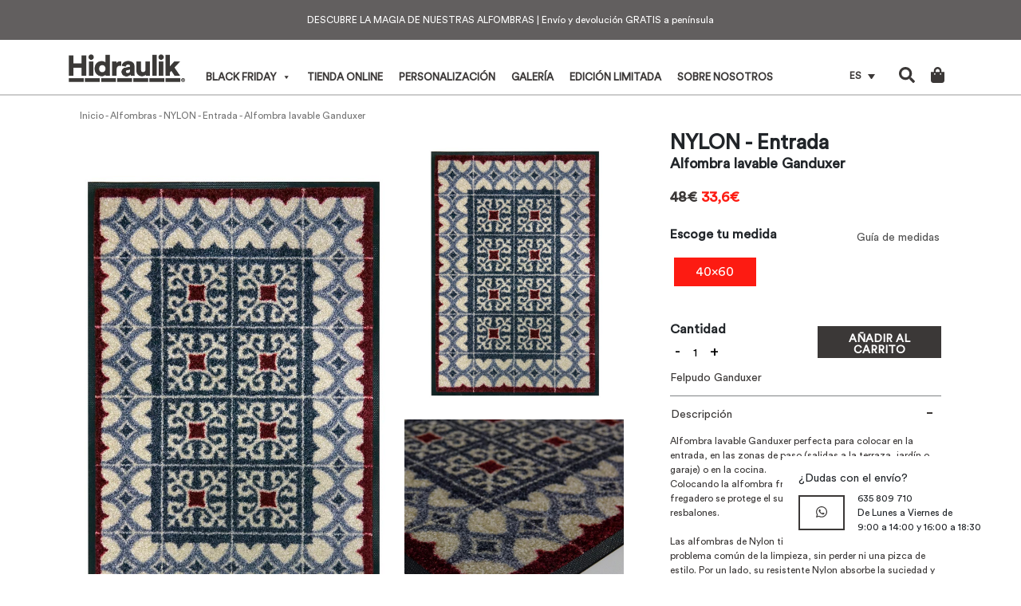

--- FILE ---
content_type: text/html; charset=UTF-8
request_url: https://hidrauliktiles.com/producto/alfombra-lavable-ganduxer/
body_size: 28481
content:
<!doctype html>
<html lang="es-ES">
<head>
<meta charset="utf-8">
<meta http-equiv="x-ua-compatible" content="ie=edge">
<meta name="viewport" content="width=device-width, initial-scale=1, shrink-to-fit=no">
<link rel="apple-touch-icon" sizes="57x57" href="https://hidrauliktiles.com/wp-content/themes/hidraulik/dist/images/favicon/apple-icon-57x57.png">
<link rel="apple-touch-icon" sizes="60x60" href="https://hidrauliktiles.com/wp-content/themes/hidraulik/dist/images/favicon/apple-icon-60x60.png">
<link rel="apple-touch-icon" sizes="72x72" href="https://hidrauliktiles.com/wp-content/themes/hidraulik/dist/images/favicon/apple-icon-72x72.png">
<link rel="apple-touch-icon" sizes="76x76" href="https://hidrauliktiles.com/wp-content/themes/hidraulik/dist/images/favicon/apple-icon-76x76.png">
<link rel="apple-touch-icon" sizes="114x114" href="https://hidrauliktiles.com/wp-content/themes/hidraulik/dist/images/favicon/apple-icon-114x114.png">
<link rel="apple-touch-icon" sizes="120x120" href="https://hidrauliktiles.com/wp-content/themes/hidraulik/dist/images/favicon/apple-icon-120x120.png">
<link rel="apple-touch-icon" sizes="144x144" href="https://hidrauliktiles.com/wp-content/themes/hidraulik/dist/images/favicon/apple-icon-144x144.png">
<link rel="apple-touch-icon" sizes="152x152" href="https://hidrauliktiles.com/wp-content/themes/hidraulik/dist/images/favicon/apple-icon-152x152.png">
<link rel="apple-touch-icon" sizes="180x180" href="https://hidrauliktiles.com/wp-content/themes/hidraulik/dist/images/favicon/apple-icon-180x180.png">
<link rel="icon" type="image/png" sizes="192x192"  href="https://hidrauliktiles.com/wp-content/themes/hidraulik/dist/images/favicon/android-icon-192x192.png">
<link rel="icon" type="image/png" sizes="32x32" href="">
<link rel="icon" type="image/png" sizes="96x96" href="https://hidrauliktiles.com/wp-content/themes/hidraulik/dist/images/favicon/favicon-96x96.png">
<link rel="icon" type="image/png" sizes="16x16" href="https://hidrauliktiles.com/wp-content/themes/hidraulik/dist/images/favicon/favicon-16x16.png">
<link rel="manifest" href="https://hidrauliktiles.com/wp-content/themes/hidraulik/dist/images/favicon/manifest.json">
<meta name="msapplication-TileColor" content="#ffffff">
<meta name="msapplication-TileImage" content="https://hidrauliktiles.com/wp-content/themes/hidraulik/dist/images/favicon/ms-icon-144x144.png">
<meta name="theme-color" content="#ffffff">
<meta name="format-detection" content="telephone=no">
<meta name='robots' content='index, follow, max-image-preview:large, max-snippet:-1, max-video-preview:-1' />
<link rel="alternate" hreflang="es" href="https://hidrauliktiles.com/producto/alfombra-lavable-ganduxer/" />
<link rel="alternate" hreflang="x-default" href="https://hidrauliktiles.com/producto/alfombra-lavable-ganduxer/" />
<!-- Google Tag Manager for WordPress by gtm4wp.com -->
<script data-cfasync="false" data-pagespeed-no-defer type="text/javascript">
var gtm4wp_datalayer_name = "dataLayer";
var dataLayer = dataLayer || [];
</script>
<!-- End Google Tag Manager for WordPress by gtm4wp.com --><!-- Start of Judge.me Core -->
<script data-cfasync='false' class='jdgm-settings-script'>window.jdgmSettings={"pagination":5,"disable_web_reviews":false,"badge_no_review_text":"Sin reseñas","badge_n_reviews_text":"{{ n }} reseña/reseñas","hide_badge_preview_if_no_reviews":true,"badge_hide_text":false,"enforce_center_preview_badge":false,"widget_title":"Reseñas de Clientes","widget_open_form_text":"Escribir una reseña","widget_close_form_text":"Cancelar reseña","widget_refresh_page_text":"Actualizar página","widget_summary_text":"Basado en {{ number_of_reviews }} reseña/reseñas","widget_no_review_text":"Sin reseñas","widget_name_field_text":"Nombre","widget_verified_name_field_text":"Nombre verificado (público)","widget_name_placeholder_text":"Ingrese su nombre (público)","widget_required_field_error_text":"Este campo es obligatorio.","widget_email_field_text":"Correo electrónico","widget_verified_email_field_text":"Correo electrónico verificado (privado, no puede ser editado)","widget_email_placeholder_text":"Ingrese su correo electrónico (privado)","widget_email_field_error_text":"Por favor ingrese un correo electrónico válido","widget_rating_field_text":"Rating","widget_review_title_field_text":"Título de la Reseña","widget_review_title_placeholder_text":"Dele un título a su reseña","widget_review_body_field_text":"Reseña","widget_review_body_placeholder_text":"Escriba sus comentarios aquí","widget_pictures_field_text":"Imagen/Video (opcional)","widget_submit_review_text":"Enviar Reseña","widget_submit_verified_review_text":"Enviar reseña verificada","widget_submit_success_msg_with_auto_publish":"¡Gracias! Por favor actualice la página en unos momentos para ver su reseña. Puede eliminar o editar su reseña iniciando sesión en \u003ca href='https://judge.me/login' target='_blank' rel='nofollow noopener'\u003eJudge.me\u003c/a\u003e","widget_submit_success_msg_no_auto_publish":"¡Gracias! Su reseña será publicada apenas sea aprobada por el admin de la tienda. Puede eliminar o editar su reseña iniciando sesión en \u003ca href='https://judge.me/login' target='_blank' rel='nofollow noopener'\u003eJudge.me\u003c/a\u003e","widget_show_default_reviews_out_of_total_text":"Mostrando {{ n_reviews_shown }} de {{ n_reviews }} reseñas.","widget_show_all_link_text":"Mostrar todo","widget_show_less_link_text":"Mostrar menos","widget_author_said_text":"{{ reviewer_name }} dijo:","widget_days_text":"Hace {{ n }} día/días","widget_weeks_text":"Hace {{ n }} semana/semanas","widget_months_text":"Hace {{ n }} mes/meses","widget_years_text":"Hace {{ n }} año/años","widget_yesterday_text":"Ayer","widget_today_text":"Hoy","widget_replied_text":"\u003e\u003e {{ shop_name }} respondió:","widget_read_more_text":"Leer más","widget_reviewer_name_as_initial":"last_initial","widget_rating_filter_see_all_text":"Ver todas las reseñas","widget_sorting_most_recent_text":"Más Recientes","widget_sorting_highest_rating_text":"Mejor Rating","widget_sorting_lowest_rating_text":"Peor Rating","widget_sorting_with_pictures_text":"Sólo Fotos","widget_sorting_most_helpful_text":"Más Útiles","widget_open_question_form_text":"Hacer una pregunta","widget_reviews_subtab_text":"Reseñas","widget_questions_subtab_text":"Preguntas","widget_question_label_text":"Pregunta","widget_answer_label_text":"Respuesta","widget_question_placeholder_text":"Escriba su pregunta aquí","widget_submit_question_text":"Enviar pregunta","widget_question_submit_success_text":"¡Gracias por su pregunta! Le notificaremos una vez haya sido contestada.","verified_badge_text":"Verificada","verified_badge_placement":"left-of-reviewer-name","widget_hide_border":false,"widget_social_share":false,"widget_thumb":false,"widget_review_location_show":false,"widget_location_format":"country_iso_code","all_reviews_include_out_of_store_products":true,"all_reviews_out_of_store_text":"(fuera de tienda)","all_reviews_product_name_prefix_text":"sobre","enable_review_pictures":true,"enable_question_anwser":false,"review_date_format":"dd/mm/yyyy","widget_product_reviews_subtab_text":"Reseñas de Producto","widget_shop_reviews_subtab_text":"Reseñas de Tienda","widget_sorting_pictures_first_text":"Fotos Primero","floating_tab_button_name":"★ Reseñas de Judge.me","floating_tab_title":"Deje que los clientes hablen por nosotros","floating_tab_url":"https://hidrauliktiles.com/pages/reviews","all_reviews_text_badge_text":"Los clientes nos califican {{ shop.metafields.judgeme.all_reviews_rating | round: 1 }}/5 según las reseñas de {{ shop.metafields.judgeme.all_reviews_count }}.","all_reviews_text_badge_url":"https://hidrauliktiles.com/pages/reviews","featured_carousel_title":"Deje que los clientes hablen por nosotros","featured_carousel_count_text":"de {{ n }} reseñas","featured_carousel_url":"https://hidrauliktiles.com/pages/reviews","verified_count_badge_url":"https://hidrauliktiles.com/pages/reviews","picture_reminder_submit_button":"Subir fotos","widget_sorting_videos_first_text":"Videos Primero","widget_review_pending_text":"Pendiente","remove_microdata_snippet":false,"preview_badge_no_question_text":"Sin preguntas","preview_badge_n_question_text":"{{ number_of_questions }} pregunta/preguntas","widget_search_bar_placeholder":"Buscar reseñas","widget_sorting_verified_only_text":"Sólo verificadas","featured_carousel_theme":"compact","all_reviews_page_load_more_text":"Cargar más reseñas","widget_public_name_text":"mostrado públicamente como","default_reviewer_name":"María C.","default_reviewer_name_has_non_latin":true,"widget_reviewer_anonymous":"Anónimo","medals_widget_title":"Medallas de revisión de Judge.me","widget_invalid_yt_video_url_error_text":"No es una URL de video de YouTube","widget_max_length_field_error_text":"Introduzca no más de {0} caracteres.","widget_load_with_code_splitting":true,"widget_ugc_title":"Hecho por nosotros, compartido por ti","widget_ugc_subtitle":"Etiquétanos para ver tu foto destacada en nuestra página","widget_ugc_primary_button_text":"Compra ahora","widget_ugc_secondary_button_text":"Carga más","widget_ugc_reviews_button_text":"Ver reseñas","widget_summary_average_rating_text":"{{ average_rating }} de 5","widget_media_grid_title":"Fotos y videos de clientes","widget_media_grid_see_more_text":"Ver más","widget_verified_by_judgeme_text":"Verificado por Judge.me","widget_verified_by_judgeme_text_in_store_medals":"Verified by Judge.me","widget_media_field_exceed_quantity_message":"Lo sentimos, solo podemos aceptar {{ max_media }} para una revisión.","widget_media_field_exceed_limit_message":"{{ file_name }} es demasiado grande, seleccione {{ media_type }} menos de {{ size_limit }}MB.","widget_review_submitted_text":"¡Revisión enviada!","widget_question_submitted_text":"¡Pregunta enviada!","widget_close_form_text_question":"Cancelar","widget_write_your_answer_here_text":"Escribe tu respuesta aquí","widget_show_collected_by_judgeme":true,"widget_collected_by_judgeme_text":"recogidos por Judge.me","widget_load_more_text":"Carga más","widget_full_review_text":"Revision completa","widget_read_more_reviews_text":"Leer más reseñas","widget_read_questions_text":"Leer preguntas","widget_questions_and_answers_text":"preguntas y respuestas","widget_verified_by_text":"Verificada por","widget_number_of_reviews_text":"{{ number_of_reviews }} reseñas","widget_back_button_text":"Atrás","widget_next_button_text":"Próximo","custom_forms_style":"vertical","platform":"woocommerce","branding_url":"https://judge.me/reviews","branding_text":"Powered by Judge.me","locale":"en","reply_name":"Hidraulik ı Alfombras vinílicas hidráulicas ı Design and clean spaces","widget_version":"3.0","footer":true,"autopublish":true,"review_dates":true,"enable_custom_form":false};</script> <style class='jdgm-settings-style'>﻿.jdgm-xx{left:0}:root{--jdgm-primary-color:#399;--jdgm-secondary-color:rgba(51,153,153,0.1);--jdgm-star-color:#399;--jdgm-paginate-color:#399;--jdgm-border-radius:0}.jdgm-histogram__bar-content{background-color:#399}.jdgm-rev[data-verified-buyer=true] .jdgm-rev__icon.jdgm-rev__icon:after,.jdgm-rev__buyer-badge.jdgm-rev__buyer-badge{color:white;background-color:#399}.jdgm-review-widget--small .jdgm-gallery.jdgm-gallery .jdgm-gallery__thumbnail-link:nth-child(8) .jdgm-gallery__thumbnail-wrapper.jdgm-gallery__thumbnail-wrapper:before{content:"Ver más"}@media only screen and (min-width: 768px){.jdgm-gallery.jdgm-gallery .jdgm-gallery__thumbnail-link:nth-child(8) .jdgm-gallery__thumbnail-wrapper.jdgm-gallery__thumbnail-wrapper:before{content:"Ver más"}}.jdgm-prev-badge[data-average-rating='0.00']{display:none !important}.jdgm-author-fullname{display:none !important}.jdgm-author-all-initials{display:none !important}.jdgm-rev-widg__title{visibility:hidden}.jdgm-rev-widg__summary-text{visibility:hidden}.jdgm-prev-badge__text{visibility:hidden}.jdgm-rev__replier:before{content:'hidrauliktiles.com'}.jdgm-rev__prod-link-prefix:before{content:'sobre'}.jdgm-rev__out-of-store-text:before{content:'(fuera de tienda)'}@media only screen and (min-width: 768px){.jdgm-rev__pics .jdgm-rev_all-rev-page-picture-separator,.jdgm-rev__pics .jdgm-rev__product-picture{display:none}}@media only screen and (max-width: 768px){.jdgm-rev__pics .jdgm-rev_all-rev-page-picture-separator,.jdgm-rev__pics .jdgm-rev__product-picture{display:none}}
</style><style class='jdgm-miracle-styles'>
@-webkit-keyframes jdgm-spin{0%{-webkit-transform:rotate(0deg);-ms-transform:rotate(0deg);transform:rotate(0deg)}100%{-webkit-transform:rotate(359deg);-ms-transform:rotate(359deg);transform:rotate(359deg)}}@keyframes jdgm-spin{0%{-webkit-transform:rotate(0deg);-ms-transform:rotate(0deg);transform:rotate(0deg)}100%{-webkit-transform:rotate(359deg);-ms-transform:rotate(359deg);transform:rotate(359deg)}}@font-face{font-family:'JudgemeStar';src:url("[data-uri]") format("woff");font-weight:normal;font-style:normal}.jdgm-star{font-family:'JudgemeStar';display:inline !important;text-decoration:none !important;padding:0 4px 0 0 !important;margin:0 !important;font-weight:bold;opacity:1;-webkit-font-smoothing:antialiased;-moz-osx-font-smoothing:grayscale}.jdgm-star:hover{opacity:1}.jdgm-star:last-of-type{padding:0 !important}.jdgm-star.jdgm--on:before{content:"\e000"}.jdgm-star.jdgm--off:before{content:"\e001"}.jdgm-star.jdgm--half:before{content:"\e002"}.jdgm-widget *{margin:0;line-height:1.4;-webkit-box-sizing:border-box;-moz-box-sizing:border-box;box-sizing:border-box;-webkit-overflow-scrolling:touch}.jdgm-hidden{display:none !important;visibility:hidden !important}.jdgm-temp-hidden{display:none}.jdgm-spinner{width:40px;height:40px;margin:auto;border-radius:50%;border-top:2px solid #eee;border-right:2px solid #eee;border-bottom:2px solid #eee;border-left:2px solid #ccc;-webkit-animation:jdgm-spin 0.8s infinite linear;animation:jdgm-spin 0.8s infinite linear}.jdgm-prev-badge{display:block !important}
</style>
<script data-cfasync='false' class='jdgm-script'>
!function(e){window.jdgm=window.jdgm||{},jdgm.CDN_HOST="https://cdn.judge.me/",
jdgm.docReady=function(d){(e.attachEvent?"complete"===e.readyState:"loading"!==e.readyState)?
setTimeout(d,0):e.addEventListener("DOMContentLoaded",d)},jdgm.loadCSS=function(d,t,o,a){
!o&&jdgm.loadCSS.requestedUrls.indexOf(d)>=0||(jdgm.loadCSS.requestedUrls.push(d),
(a=e.createElement("link")).rel="stylesheet",a.class="jdgm-stylesheet",a.media="nope!",
a.href=d,a.onload=function(){this.media="all",t&&setTimeout(t)},e.body.appendChild(a))},
jdgm.loadCSS.requestedUrls=[],jdgm.docReady(function(){(window.jdgmLoadCSS||e.querySelectorAll(
".jdgm-widget, .jdgm-all-reviews-page").length>0)&&(jdgmSettings.widget_load_with_code_splitting?
parseFloat(jdgmSettings.widget_version)>=3?jdgm.loadCSS(jdgm.CDN_HOST+"widget_v3/base.css"):
jdgm.loadCSS(jdgm.CDN_HOST+"widget/base.css"):jdgm.loadCSS(jdgm.CDN_HOST+"shopify_v2.css"))})}(document);
</script>
<script async data-cfasync="false" type="text/javascript" src="https://cdn.judge.me/loader.js"></script>
<noscript><link rel="stylesheet" type="text/css" media="all" href="https://cdn.judge.me/shopify_v2.css"></noscript>
<!-- End of Judge.me Core -->
<!-- This site is optimized with the Yoast SEO plugin v19.14 - https://yoast.com/wordpress/plugins/seo/ -->
<title>Alfombra lavable Ganduxer | Hidraulik | Felpudo entrada</title>
<meta name="description" content="Alfombra lavable Ganduxer perfecta para colocar en la entrada, en las zonas de paso (salidas a la terraza, jardín o garaje) o en la cocina." />
<link rel="canonical" href="https://hidrauliktiles.com/producto/alfombra-lavable-ganduxer/" />
<meta property="og:locale" content="es_ES" />
<meta property="og:type" content="article" />
<meta property="og:title" content="Alfombra lavable Ganduxer | Hidraulik | Felpudo entrada" />
<meta property="og:description" content="Alfombra lavable Ganduxer perfecta para colocar en la entrada, en las zonas de paso (salidas a la terraza, jardín o garaje) o en la cocina." />
<meta property="og:url" content="https://hidrauliktiles.com/producto/alfombra-lavable-ganduxer/" />
<meta property="og:site_name" content="Hidraulik, alfombras vinílicas de diseño ı Design and clean spaces" />
<meta property="article:publisher" content="https://www.facebook.com/hidrauliktiles/" />
<meta property="article:modified_time" content="2022-12-01T16:27:57+00:00" />
<meta property="og:image" content="https://hidrauliktiles.com/wp-content/uploads/2019/10/felpudo-nylon-hidraulik-ganduxer-40x60-2.jpg" />
<meta property="og:image:width" content="850" />
<meta property="og:image:height" content="1121" />
<meta property="og:image:type" content="image/jpeg" />
<meta name="twitter:card" content="summary_large_image" />
<script type="application/ld+json" class="yoast-schema-graph">{"@context":"https://schema.org","@graph":[{"@type":"WebPage","@id":"https://hidrauliktiles.com/producto/alfombra-lavable-ganduxer/","url":"https://hidrauliktiles.com/producto/alfombra-lavable-ganduxer/","name":"Alfombra lavable Ganduxer | Hidraulik | Felpudo entrada","isPartOf":{"@id":"https://hidrauliktiles.com/#website"},"primaryImageOfPage":{"@id":"https://hidrauliktiles.com/producto/alfombra-lavable-ganduxer/#primaryimage"},"image":{"@id":"https://hidrauliktiles.com/producto/alfombra-lavable-ganduxer/#primaryimage"},"thumbnailUrl":"https://hidrauliktiles.com/wp-content/uploads/2019/10/felpudo-nylon-hidraulik-ganduxer-40x60-2.jpg","datePublished":"2019-10-14T12:59:56+00:00","dateModified":"2022-12-01T16:27:57+00:00","description":"Alfombra lavable Ganduxer perfecta para colocar en la entrada, en las zonas de paso (salidas a la terraza, jardín o garaje) o en la cocina.","breadcrumb":{"@id":"https://hidrauliktiles.com/producto/alfombra-lavable-ganduxer/#breadcrumb"},"inLanguage":"es","potentialAction":[{"@type":"ReadAction","target":["https://hidrauliktiles.com/producto/alfombra-lavable-ganduxer/"]}]},{"@type":"ImageObject","inLanguage":"es","@id":"https://hidrauliktiles.com/producto/alfombra-lavable-ganduxer/#primaryimage","url":"https://hidrauliktiles.com/wp-content/uploads/2019/10/felpudo-nylon-hidraulik-ganduxer-40x60-2.jpg","contentUrl":"https://hidrauliktiles.com/wp-content/uploads/2019/10/felpudo-nylon-hidraulik-ganduxer-40x60-2.jpg","width":850,"height":1121,"caption":"felpudo nylon hidraulik ganduxer 40x60"},{"@type":"BreadcrumbList","@id":"https://hidrauliktiles.com/producto/alfombra-lavable-ganduxer/#breadcrumb","itemListElement":[{"@type":"ListItem","position":1,"name":"Portada","item":"https://hidrauliktiles.com/"},{"@type":"ListItem","position":2,"name":"Tienda","item":"https://hidrauliktiles.com/tienda/"},{"@type":"ListItem","position":3,"name":"Alfombra lavable Ganduxer"}]},{"@type":"WebSite","@id":"https://hidrauliktiles.com/#website","url":"https://hidrauliktiles.com/","name":"Hidraulik","description":"Hidraulik, alfombras vinílicas de diseño, creando espacios con personalidad propia","publisher":{"@id":"https://hidrauliktiles.com/#organization"},"potentialAction":[{"@type":"SearchAction","target":{"@type":"EntryPoint","urlTemplate":"https://hidrauliktiles.com/?s={search_term_string}"},"query-input":"required name=search_term_string"}],"inLanguage":"es"},{"@type":"Organization","@id":"https://hidrauliktiles.com/#organization","name":"Hidraulik","url":"https://hidrauliktiles.com/","logo":{"@type":"ImageObject","inLanguage":"es","@id":"https://hidrauliktiles.com/#/schema/logo/image/","url":"https://hidrauliktiles.com/wp-content/uploads/2019/11/logo.png","contentUrl":"https://hidrauliktiles.com/wp-content/uploads/2019/11/logo.png","width":280,"height":67,"caption":"Hidraulik"},"image":{"@id":"https://hidrauliktiles.com/#/schema/logo/image/"},"sameAs":["https://www.instagram.com/hidrauliktiles/?hl=es","https://www.pinterest.es/Hidrauliktiles/","https://www.facebook.com/hidrauliktiles/"]}]}</script>
<!-- / Yoast SEO plugin. -->
<script type='application/javascript'>console.log('PixelYourSite Free version 9.0.0');</script>
<link rel='dns-prefetch' href='//static.klaviyo.com' />
<link rel="alternate" type="application/rss+xml" title="Hidraulik, alfombras vinílicas de diseño ı Design and clean spaces &raquo; Comentario Alfombra lavable Ganduxer del feed" href="https://hidrauliktiles.com/producto/alfombra-lavable-ganduxer/feed/" />
<script type="text/javascript">
window._wpemojiSettings = {"baseUrl":"https:\/\/s.w.org\/images\/core\/emoji\/14.0.0\/72x72\/","ext":".png","svgUrl":"https:\/\/s.w.org\/images\/core\/emoji\/14.0.0\/svg\/","svgExt":".svg","source":{"concatemoji":"https:\/\/hidrauliktiles.com\/wp-includes\/js\/wp-emoji-release.min.js?ver=6.1"}};
/*! This file is auto-generated */
!function(e,a,t){var n,r,o,i=a.createElement("canvas"),p=i.getContext&&i.getContext("2d");function s(e,t){var a=String.fromCharCode,e=(p.clearRect(0,0,i.width,i.height),p.fillText(a.apply(this,e),0,0),i.toDataURL());return p.clearRect(0,0,i.width,i.height),p.fillText(a.apply(this,t),0,0),e===i.toDataURL()}function c(e){var t=a.createElement("script");t.src=e,t.defer=t.type="text/javascript",a.getElementsByTagName("head")[0].appendChild(t)}for(o=Array("flag","emoji"),t.supports={everything:!0,everythingExceptFlag:!0},r=0;r<o.length;r++)t.supports[o[r]]=function(e){if(p&&p.fillText)switch(p.textBaseline="top",p.font="600 32px Arial",e){case"flag":return s([127987,65039,8205,9895,65039],[127987,65039,8203,9895,65039])?!1:!s([55356,56826,55356,56819],[55356,56826,8203,55356,56819])&&!s([55356,57332,56128,56423,56128,56418,56128,56421,56128,56430,56128,56423,56128,56447],[55356,57332,8203,56128,56423,8203,56128,56418,8203,56128,56421,8203,56128,56430,8203,56128,56423,8203,56128,56447]);case"emoji":return!s([129777,127995,8205,129778,127999],[129777,127995,8203,129778,127999])}return!1}(o[r]),t.supports.everything=t.supports.everything&&t.supports[o[r]],"flag"!==o[r]&&(t.supports.everythingExceptFlag=t.supports.everythingExceptFlag&&t.supports[o[r]]);t.supports.everythingExceptFlag=t.supports.everythingExceptFlag&&!t.supports.flag,t.DOMReady=!1,t.readyCallback=function(){t.DOMReady=!0},t.supports.everything||(n=function(){t.readyCallback()},a.addEventListener?(a.addEventListener("DOMContentLoaded",n,!1),e.addEventListener("load",n,!1)):(e.attachEvent("onload",n),a.attachEvent("onreadystatechange",function(){"complete"===a.readyState&&t.readyCallback()})),(e=t.source||{}).concatemoji?c(e.concatemoji):e.wpemoji&&e.twemoji&&(c(e.twemoji),c(e.wpemoji)))}(window,document,window._wpemojiSettings);
</script>
<style type="text/css">
img.wp-smiley,
img.emoji {
display: inline !important;
border: none !important;
box-shadow: none !important;
height: 1em !important;
width: 1em !important;
margin: 0 0.07em !important;
vertical-align: -0.1em !important;
background: none !important;
padding: 0 !important;
}
</style>
<!-- <link rel='stylesheet' id='sbi_styles-css' href='https://hidrauliktiles.com/wp-content/plugins/instagram-feed/css/sbi-styles.min.css?ver=6.0.5' type='text/css' media='all' /> -->
<!-- <link rel='stylesheet' id='wp-block-library-css' href='https://hidrauliktiles.com/wp-includes/css/dist/block-library/style.min.css?ver=6.1' type='text/css' media='all' /> -->
<!-- <link rel='stylesheet' id='wc-blocks-vendors-style-css' href='https://hidrauliktiles.com/wp-content/plugins/woocommerce/packages/woocommerce-blocks/build/wc-blocks-vendors-style.css?ver=7.4.3' type='text/css' media='all' /> -->
<!-- <link rel='stylesheet' id='wc-blocks-style-css' href='https://hidrauliktiles.com/wp-content/plugins/woocommerce/packages/woocommerce-blocks/build/wc-blocks-style.css?ver=7.4.3' type='text/css' media='all' /> -->
<!-- <link rel='stylesheet' id='classic-theme-styles-css' href='https://hidrauliktiles.com/wp-includes/css/classic-themes.min.css?ver=1' type='text/css' media='all' /> -->
<link rel="stylesheet" type="text/css" href="//hidrauliktiles.com/wp-content/cache/wpfc-minified/loeda0kz/fk8cp.css" media="all"/>
<style id='global-styles-inline-css' type='text/css'>
body{--wp--preset--color--black: #000000;--wp--preset--color--cyan-bluish-gray: #abb8c3;--wp--preset--color--white: #ffffff;--wp--preset--color--pale-pink: #f78da7;--wp--preset--color--vivid-red: #cf2e2e;--wp--preset--color--luminous-vivid-orange: #ff6900;--wp--preset--color--luminous-vivid-amber: #fcb900;--wp--preset--color--light-green-cyan: #7bdcb5;--wp--preset--color--vivid-green-cyan: #00d084;--wp--preset--color--pale-cyan-blue: #8ed1fc;--wp--preset--color--vivid-cyan-blue: #0693e3;--wp--preset--color--vivid-purple: #9b51e0;--wp--preset--gradient--vivid-cyan-blue-to-vivid-purple: linear-gradient(135deg,rgba(6,147,227,1) 0%,rgb(155,81,224) 100%);--wp--preset--gradient--light-green-cyan-to-vivid-green-cyan: linear-gradient(135deg,rgb(122,220,180) 0%,rgb(0,208,130) 100%);--wp--preset--gradient--luminous-vivid-amber-to-luminous-vivid-orange: linear-gradient(135deg,rgba(252,185,0,1) 0%,rgba(255,105,0,1) 100%);--wp--preset--gradient--luminous-vivid-orange-to-vivid-red: linear-gradient(135deg,rgba(255,105,0,1) 0%,rgb(207,46,46) 100%);--wp--preset--gradient--very-light-gray-to-cyan-bluish-gray: linear-gradient(135deg,rgb(238,238,238) 0%,rgb(169,184,195) 100%);--wp--preset--gradient--cool-to-warm-spectrum: linear-gradient(135deg,rgb(74,234,220) 0%,rgb(151,120,209) 20%,rgb(207,42,186) 40%,rgb(238,44,130) 60%,rgb(251,105,98) 80%,rgb(254,248,76) 100%);--wp--preset--gradient--blush-light-purple: linear-gradient(135deg,rgb(255,206,236) 0%,rgb(152,150,240) 100%);--wp--preset--gradient--blush-bordeaux: linear-gradient(135deg,rgb(254,205,165) 0%,rgb(254,45,45) 50%,rgb(107,0,62) 100%);--wp--preset--gradient--luminous-dusk: linear-gradient(135deg,rgb(255,203,112) 0%,rgb(199,81,192) 50%,rgb(65,88,208) 100%);--wp--preset--gradient--pale-ocean: linear-gradient(135deg,rgb(255,245,203) 0%,rgb(182,227,212) 50%,rgb(51,167,181) 100%);--wp--preset--gradient--electric-grass: linear-gradient(135deg,rgb(202,248,128) 0%,rgb(113,206,126) 100%);--wp--preset--gradient--midnight: linear-gradient(135deg,rgb(2,3,129) 0%,rgb(40,116,252) 100%);--wp--preset--duotone--dark-grayscale: url('#wp-duotone-dark-grayscale');--wp--preset--duotone--grayscale: url('#wp-duotone-grayscale');--wp--preset--duotone--purple-yellow: url('#wp-duotone-purple-yellow');--wp--preset--duotone--blue-red: url('#wp-duotone-blue-red');--wp--preset--duotone--midnight: url('#wp-duotone-midnight');--wp--preset--duotone--magenta-yellow: url('#wp-duotone-magenta-yellow');--wp--preset--duotone--purple-green: url('#wp-duotone-purple-green');--wp--preset--duotone--blue-orange: url('#wp-duotone-blue-orange');--wp--preset--font-size--small: 13px;--wp--preset--font-size--medium: 20px;--wp--preset--font-size--large: 36px;--wp--preset--font-size--x-large: 42px;--wp--preset--spacing--20: 0.44rem;--wp--preset--spacing--30: 0.67rem;--wp--preset--spacing--40: 1rem;--wp--preset--spacing--50: 1.5rem;--wp--preset--spacing--60: 2.25rem;--wp--preset--spacing--70: 3.38rem;--wp--preset--spacing--80: 5.06rem;}:where(.is-layout-flex){gap: 0.5em;}body .is-layout-flow > .alignleft{float: left;margin-inline-start: 0;margin-inline-end: 2em;}body .is-layout-flow > .alignright{float: right;margin-inline-start: 2em;margin-inline-end: 0;}body .is-layout-flow > .aligncenter{margin-left: auto !important;margin-right: auto !important;}body .is-layout-constrained > .alignleft{float: left;margin-inline-start: 0;margin-inline-end: 2em;}body .is-layout-constrained > .alignright{float: right;margin-inline-start: 2em;margin-inline-end: 0;}body .is-layout-constrained > .aligncenter{margin-left: auto !important;margin-right: auto !important;}body .is-layout-constrained > :where(:not(.alignleft):not(.alignright):not(.alignfull)){max-width: var(--wp--style--global--content-size);margin-left: auto !important;margin-right: auto !important;}body .is-layout-constrained > .alignwide{max-width: var(--wp--style--global--wide-size);}body .is-layout-flex{display: flex;}body .is-layout-flex{flex-wrap: wrap;align-items: center;}body .is-layout-flex > *{margin: 0;}:where(.wp-block-columns.is-layout-flex){gap: 2em;}.has-black-color{color: var(--wp--preset--color--black) !important;}.has-cyan-bluish-gray-color{color: var(--wp--preset--color--cyan-bluish-gray) !important;}.has-white-color{color: var(--wp--preset--color--white) !important;}.has-pale-pink-color{color: var(--wp--preset--color--pale-pink) !important;}.has-vivid-red-color{color: var(--wp--preset--color--vivid-red) !important;}.has-luminous-vivid-orange-color{color: var(--wp--preset--color--luminous-vivid-orange) !important;}.has-luminous-vivid-amber-color{color: var(--wp--preset--color--luminous-vivid-amber) !important;}.has-light-green-cyan-color{color: var(--wp--preset--color--light-green-cyan) !important;}.has-vivid-green-cyan-color{color: var(--wp--preset--color--vivid-green-cyan) !important;}.has-pale-cyan-blue-color{color: var(--wp--preset--color--pale-cyan-blue) !important;}.has-vivid-cyan-blue-color{color: var(--wp--preset--color--vivid-cyan-blue) !important;}.has-vivid-purple-color{color: var(--wp--preset--color--vivid-purple) !important;}.has-black-background-color{background-color: var(--wp--preset--color--black) !important;}.has-cyan-bluish-gray-background-color{background-color: var(--wp--preset--color--cyan-bluish-gray) !important;}.has-white-background-color{background-color: var(--wp--preset--color--white) !important;}.has-pale-pink-background-color{background-color: var(--wp--preset--color--pale-pink) !important;}.has-vivid-red-background-color{background-color: var(--wp--preset--color--vivid-red) !important;}.has-luminous-vivid-orange-background-color{background-color: var(--wp--preset--color--luminous-vivid-orange) !important;}.has-luminous-vivid-amber-background-color{background-color: var(--wp--preset--color--luminous-vivid-amber) !important;}.has-light-green-cyan-background-color{background-color: var(--wp--preset--color--light-green-cyan) !important;}.has-vivid-green-cyan-background-color{background-color: var(--wp--preset--color--vivid-green-cyan) !important;}.has-pale-cyan-blue-background-color{background-color: var(--wp--preset--color--pale-cyan-blue) !important;}.has-vivid-cyan-blue-background-color{background-color: var(--wp--preset--color--vivid-cyan-blue) !important;}.has-vivid-purple-background-color{background-color: var(--wp--preset--color--vivid-purple) !important;}.has-black-border-color{border-color: var(--wp--preset--color--black) !important;}.has-cyan-bluish-gray-border-color{border-color: var(--wp--preset--color--cyan-bluish-gray) !important;}.has-white-border-color{border-color: var(--wp--preset--color--white) !important;}.has-pale-pink-border-color{border-color: var(--wp--preset--color--pale-pink) !important;}.has-vivid-red-border-color{border-color: var(--wp--preset--color--vivid-red) !important;}.has-luminous-vivid-orange-border-color{border-color: var(--wp--preset--color--luminous-vivid-orange) !important;}.has-luminous-vivid-amber-border-color{border-color: var(--wp--preset--color--luminous-vivid-amber) !important;}.has-light-green-cyan-border-color{border-color: var(--wp--preset--color--light-green-cyan) !important;}.has-vivid-green-cyan-border-color{border-color: var(--wp--preset--color--vivid-green-cyan) !important;}.has-pale-cyan-blue-border-color{border-color: var(--wp--preset--color--pale-cyan-blue) !important;}.has-vivid-cyan-blue-border-color{border-color: var(--wp--preset--color--vivid-cyan-blue) !important;}.has-vivid-purple-border-color{border-color: var(--wp--preset--color--vivid-purple) !important;}.has-vivid-cyan-blue-to-vivid-purple-gradient-background{background: var(--wp--preset--gradient--vivid-cyan-blue-to-vivid-purple) !important;}.has-light-green-cyan-to-vivid-green-cyan-gradient-background{background: var(--wp--preset--gradient--light-green-cyan-to-vivid-green-cyan) !important;}.has-luminous-vivid-amber-to-luminous-vivid-orange-gradient-background{background: var(--wp--preset--gradient--luminous-vivid-amber-to-luminous-vivid-orange) !important;}.has-luminous-vivid-orange-to-vivid-red-gradient-background{background: var(--wp--preset--gradient--luminous-vivid-orange-to-vivid-red) !important;}.has-very-light-gray-to-cyan-bluish-gray-gradient-background{background: var(--wp--preset--gradient--very-light-gray-to-cyan-bluish-gray) !important;}.has-cool-to-warm-spectrum-gradient-background{background: var(--wp--preset--gradient--cool-to-warm-spectrum) !important;}.has-blush-light-purple-gradient-background{background: var(--wp--preset--gradient--blush-light-purple) !important;}.has-blush-bordeaux-gradient-background{background: var(--wp--preset--gradient--blush-bordeaux) !important;}.has-luminous-dusk-gradient-background{background: var(--wp--preset--gradient--luminous-dusk) !important;}.has-pale-ocean-gradient-background{background: var(--wp--preset--gradient--pale-ocean) !important;}.has-electric-grass-gradient-background{background: var(--wp--preset--gradient--electric-grass) !important;}.has-midnight-gradient-background{background: var(--wp--preset--gradient--midnight) !important;}.has-small-font-size{font-size: var(--wp--preset--font-size--small) !important;}.has-medium-font-size{font-size: var(--wp--preset--font-size--medium) !important;}.has-large-font-size{font-size: var(--wp--preset--font-size--large) !important;}.has-x-large-font-size{font-size: var(--wp--preset--font-size--x-large) !important;}
.wp-block-navigation a:where(:not(.wp-element-button)){color: inherit;}
:where(.wp-block-columns.is-layout-flex){gap: 2em;}
.wp-block-pullquote{font-size: 1.5em;line-height: 1.6;}
</style>
<!-- <link rel='stylesheet' id='contact-form-7-css' href='https://hidrauliktiles.com/wp-content/plugins/contact-form-7/includes/css/styles.css?ver=5.5.6.1' type='text/css' media='all' /> -->
<!-- <link rel='stylesheet' id='woof-css' href='https://hidrauliktiles.com/wp-content/plugins/woocommerce-products-filter/css/front.css?ver=6.1' type='text/css' media='all' /> -->
<!-- <link rel='stylesheet' id='chosen-drop-down-css' href='https://hidrauliktiles.com/wp-content/plugins/woocommerce-products-filter/js/chosen/chosen.min.css?ver=6.1' type='text/css' media='all' /> -->
<!-- <link rel='stylesheet' id='plainoverlay-css' href='https://hidrauliktiles.com/wp-content/plugins/woocommerce-products-filter/css/plainoverlay.css?ver=6.1' type='text/css' media='all' /> -->
<!-- <link rel='stylesheet' id='icheck-jquery-color-css' href='https://hidrauliktiles.com/wp-content/plugins/woocommerce-products-filter/js/icheck/skins/minimal/grey.css?ver=6.1' type='text/css' media='all' /> -->
<!-- <link rel='stylesheet' id='woof_color_html_items-css' href='https://hidrauliktiles.com/wp-content/plugins/woocommerce-products-filter/ext/color/css/html_types/color.css?ver=6.1' type='text/css' media='all' /> -->
<!-- <link rel='stylesheet' id='woof_image_html_items-css' href='https://hidrauliktiles.com/wp-content/plugins/woocommerce-products-filter/ext/image/css/html_types/image.css?ver=6.1' type='text/css' media='all' /> -->
<!-- <link rel='stylesheet' id='woof_label_html_items-css' href='https://hidrauliktiles.com/wp-content/plugins/woocommerce-products-filter/ext/label/css/html_types/label.css?ver=6.1' type='text/css' media='all' /> -->
<!-- <link rel='stylesheet' id='woocommerce-layout-css' href='https://hidrauliktiles.com/wp-content/plugins/woocommerce/assets/css/woocommerce-layout.css?ver=6.5.1' type='text/css' media='all' /> -->
<link rel="stylesheet" type="text/css" href="//hidrauliktiles.com/wp-content/cache/wpfc-minified/2eia15um/20fgg.css" media="all"/>
<!-- <link rel='stylesheet' id='woocommerce-smallscreen-css' href='https://hidrauliktiles.com/wp-content/plugins/woocommerce/assets/css/woocommerce-smallscreen.css?ver=6.5.1' type='text/css' media='only screen and (max-width: 768px)' /> -->
<link rel="stylesheet" type="text/css" href="//hidrauliktiles.com/wp-content/cache/wpfc-minified/9k6efjxv/fk8cp.css" media="only screen and (max-width: 768px)"/>
<!-- <link rel='stylesheet' id='woocommerce-general-css' href='https://hidrauliktiles.com/wp-content/plugins/woocommerce/assets/css/woocommerce.css?ver=6.5.1' type='text/css' media='all' /> -->
<link rel="stylesheet" type="text/css" href="//hidrauliktiles.com/wp-content/cache/wpfc-minified/dtqsyzxf/fk8cp.css" media="all"/>
<style id='woocommerce-inline-inline-css' type='text/css'>
.woocommerce form .form-row .required { visibility: visible; }
</style>
<!-- <link rel='stylesheet' id='wpml-legacy-dropdown-0-css' href='//hidrauliktiles.com/wp-content/plugins/sitepress-multilingual-cms/templates/language-switchers/legacy-dropdown/style.min.css?ver=1' type='text/css' media='all' /> -->
<!-- <link rel='stylesheet' id='wc-gc-css-css' href='https://hidrauliktiles.com/wp-content/plugins/woocommerce-gift-cards/assets/css/frontend/woocommerce.css?ver=1.14.0' type='text/css' media='all' /> -->
<!-- <link rel='stylesheet' id='megamenu-css' href='https://hidrauliktiles.com/wp-content/uploads/maxmegamenu/style_es.css?ver=6d2f11' type='text/css' media='all' /> -->
<!-- <link rel='stylesheet' id='dashicons-css' href='https://hidrauliktiles.com/wp-includes/css/dashicons.min.css?ver=6.1' type='text/css' media='all' /> -->
<!-- <link rel='stylesheet' id='sage/main.css-css' href='https://hidrauliktiles.com/wp-content/themes/hidraulik/dist/styles/main.css' type='text/css' media='all' /> -->
<link rel="stylesheet" type="text/css" href="//hidrauliktiles.com/wp-content/cache/wpfc-minified/pvi5gmv/dxm4g.css" media="all"/>
<script src='//hidrauliktiles.com/wp-content/cache/wpfc-minified/2moor5zl/fk8cp.js' type="text/javascript"></script>
<!-- <script type='text/javascript' src='https://hidrauliktiles.com/wp-includes/js/jquery/jquery.min.js?ver=3.6.1' id='jquery-core-js'></script> -->
<!-- <script type='text/javascript' src='https://hidrauliktiles.com/wp-includes/js/jquery/jquery-migrate.min.js?ver=3.3.2' id='jquery-migrate-js'></script> -->
<script type='text/javascript' id='wpml-cookie-js-extra'>
/* <![CDATA[ */
var wpml_cookies = {"wp-wpml_current_language":{"value":"es","expires":1,"path":"\/"}};
var wpml_cookies = {"wp-wpml_current_language":{"value":"es","expires":1,"path":"\/"}};
/* ]]> */
</script>
<script src='//hidrauliktiles.com/wp-content/cache/wpfc-minified/qtpsh6yq/20fgg.js' type="text/javascript"></script>
<!-- <script type='text/javascript' src='https://hidrauliktiles.com/wp-content/plugins/sitepress-multilingual-cms/res/js/cookies/language-cookie.js?ver=4.5.13' id='wpml-cookie-js'></script> -->
<!-- <script type='text/javascript' src='https://hidrauliktiles.com/wp-content/plugins/revslider/public/assets/js/rbtools.min.js?ver=6.6.5' id='tp-tools-js'></script> -->
<!-- <script type='text/javascript' src='https://hidrauliktiles.com/wp-content/plugins/revslider/public/assets/js/rs6.min.js?ver=6.6.5' id='revmin-js'></script> -->
<!-- <script type='text/javascript' src='https://hidrauliktiles.com/wp-content/plugins/woocommerce/assets/js/js-cookie/js.cookie.min.js?ver=2.1.4-wc.6.5.1' id='js-cookie-js'></script> -->
<!-- <script type='text/javascript' src='//hidrauliktiles.com/wp-content/plugins/sitepress-multilingual-cms/templates/language-switchers/legacy-dropdown/script.min.js?ver=1' id='wpml-legacy-dropdown-0-js'></script> -->
<!-- <script type='text/javascript' src='https://hidrauliktiles.com/wp-content/plugins/pixelyoursite/dist/scripts/jquery.bind-first-0.2.3.min.js?ver=6.1' id='jquery-bind-first-js'></script> -->
<script type='text/javascript' id='pys-js-extra'>
/* <![CDATA[ */
var pysOptions = {"staticEvents":{"facebook":{"init_event":[{"delay":0,"type":"static","name":"PageView","pixelIds":["5244287292298134"],"eventID":"6d86360d-f919-4ab6-bc91-6617f56b49bd","params":{"page_title":"Alfombra lavable Ganduxer","post_type":"product","post_id":5980,"plugin":"PixelYourSite","user_role":"guest","event_url":"hidrauliktiles.com\/producto\/alfombra-lavable-ganduxer\/"},"e_id":"init_event","ids":[],"hasTimeWindow":false,"timeWindow":0,"woo_order":"","edd_order":""}],"woo_view_content":[{"delay":0,"type":"static","name":"ViewContent","pixelIds":["5244287292298134"],"eventID":"f7cddd70-d55b-48a8-b933-b953e0b0eada","params":{"content_ids":["5980"],"content_type":"product_group","content_name":"Alfombra lavable Ganduxer","category_name":"Alfombras","value":33.6,"currency":"EUR","contents":[{"id":"5980","quantity":1}],"product_price":33.6,"page_title":"Alfombra lavable Ganduxer","post_type":"product","post_id":5980,"plugin":"PixelYourSite","user_role":"guest","event_url":"hidrauliktiles.com\/producto\/alfombra-lavable-ganduxer\/"},"e_id":"woo_view_content","ids":[],"hasTimeWindow":false,"timeWindow":0,"woo_order":"","edd_order":""}]},"ga":{"woo_view_content":[{"delay":0,"type":"static","name":"view_item","trackingIds":["316808577"],"params":{"event_category":"ecommerce","items":[{"id":"5980","name":"Alfombra lavable Ganduxer","category":"Alfombras","quantity":1,"price":33.6}],"non_interaction":true,"page_title":"Alfombra lavable Ganduxer","post_type":"product","post_id":5980,"plugin":"PixelYourSite","user_role":"guest","event_url":"hidrauliktiles.com\/producto\/alfombra-lavable-ganduxer\/"},"e_id":"woo_view_content","ids":[],"hasTimeWindow":false,"timeWindow":0,"pixelIds":[],"eventID":"","woo_order":"","edd_order":""}]}},"dynamicEvents":{"signal_form":{"facebook":{"delay":0,"type":"dyn","name":"Signal","pixelIds":["5244287292298134"],"eventID":"3af7e6f3-9cca-4f58-b66a-899dc0251753","params":{"event_action":"Form","page_title":"Alfombra lavable Ganduxer","post_type":"product","post_id":5980,"plugin":"PixelYourSite","user_role":"guest","event_url":"hidrauliktiles.com\/producto\/alfombra-lavable-ganduxer\/"},"e_id":"signal_form","ids":[],"hasTimeWindow":false,"timeWindow":0,"woo_order":"","edd_order":""},"ga":{"delay":0,"type":"dyn","name":"Signal","trackingIds":["316808577"],"params":{"event_action":"Form","page_title":"Alfombra lavable Ganduxer","post_type":"product","post_id":5980,"plugin":"PixelYourSite","user_role":"guest","event_url":"hidrauliktiles.com\/producto\/alfombra-lavable-ganduxer\/"},"e_id":"signal_form","ids":[],"hasTimeWindow":false,"timeWindow":0,"pixelIds":[],"eventID":"","woo_order":"","edd_order":""}},"signal_download":{"facebook":{"delay":0,"type":"dyn","name":"Signal","extensions":["","doc","exe","js","pdf","ppt","tgz","zip","xls"],"pixelIds":["5244287292298134"],"eventID":"0ed95ffa-f2ae-49b6-b120-23e1d3344337","params":{"event_action":"Download","page_title":"Alfombra lavable Ganduxer","post_type":"product","post_id":5980,"plugin":"PixelYourSite","user_role":"guest","event_url":"hidrauliktiles.com\/producto\/alfombra-lavable-ganduxer\/"},"e_id":"signal_download","ids":[],"hasTimeWindow":false,"timeWindow":0,"woo_order":"","edd_order":""},"ga":{"delay":0,"type":"dyn","name":"Signal","extensions":["","doc","exe","js","pdf","ppt","tgz","zip","xls"],"trackingIds":["316808577"],"params":{"event_action":"Download","page_title":"Alfombra lavable Ganduxer","post_type":"product","post_id":5980,"plugin":"PixelYourSite","user_role":"guest","event_url":"hidrauliktiles.com\/producto\/alfombra-lavable-ganduxer\/"},"e_id":"signal_download","ids":[],"hasTimeWindow":false,"timeWindow":0,"pixelIds":[],"eventID":"","woo_order":"","edd_order":""}},"signal_comment":{"facebook":{"delay":0,"type":"dyn","name":"Signal","pixelIds":["5244287292298134"],"eventID":"834a7f53-ef7a-4968-bc0f-b4ec2a7038d1","params":{"event_action":"Comment","page_title":"Alfombra lavable Ganduxer","post_type":"product","post_id":5980,"plugin":"PixelYourSite","user_role":"guest","event_url":"hidrauliktiles.com\/producto\/alfombra-lavable-ganduxer\/"},"e_id":"signal_comment","ids":[],"hasTimeWindow":false,"timeWindow":0,"woo_order":"","edd_order":""},"ga":{"delay":0,"type":"dyn","name":"Signal","trackingIds":["316808577"],"params":{"event_action":"Comment","page_title":"Alfombra lavable Ganduxer","post_type":"product","post_id":5980,"plugin":"PixelYourSite","user_role":"guest","event_url":"hidrauliktiles.com\/producto\/alfombra-lavable-ganduxer\/"},"e_id":"signal_comment","ids":[],"hasTimeWindow":false,"timeWindow":0,"pixelIds":[],"eventID":"","woo_order":"","edd_order":""}},"woo_add_to_cart_on_button_click":{"facebook":{"delay":0,"type":"dyn","name":"AddToCart","pixelIds":["5244287292298134"],"eventID":"515f21f1-b96b-432f-82f3-782136a17ffe","params":{"page_title":"Alfombra lavable Ganduxer","post_type":"product","post_id":5980,"plugin":"PixelYourSite","user_role":"guest","event_url":"hidrauliktiles.com\/producto\/alfombra-lavable-ganduxer\/"},"e_id":"woo_add_to_cart_on_button_click","ids":[],"hasTimeWindow":false,"timeWindow":0,"woo_order":"","edd_order":""},"ga":{"delay":0,"type":"dyn","name":"add_to_cart","trackingIds":["316808577"],"params":{"page_title":"Alfombra lavable Ganduxer","post_type":"product","post_id":5980,"plugin":"PixelYourSite","user_role":"guest","event_url":"hidrauliktiles.com\/producto\/alfombra-lavable-ganduxer\/"},"e_id":"woo_add_to_cart_on_button_click","ids":[],"hasTimeWindow":false,"timeWindow":0,"pixelIds":[],"eventID":"","woo_order":"","edd_order":""}}},"triggerEvents":[],"triggerEventTypes":[],"facebook":{"pixelIds":["5244287292298134"],"advancedMatching":[],"removeMetadata":false,"contentParams":{"post_type":"product","post_id":5980,"content_name":"Alfombra lavable Ganduxer","categories":"Alfombras","tags":""},"commentEventEnabled":true,"wooVariableAsSimple":false,"downloadEnabled":true,"formEventEnabled":true,"ajaxForServerEvent":false,"serverApiEnabled":true,"wooCRSendFromServer":false},"ga":{"trackingIds":["316808577"],"enhanceLinkAttr":false,"anonimizeIP":false,"commentEventEnabled":true,"commentEventNonInteractive":false,"downloadEnabled":true,"downloadEventNonInteractive":false,"formEventEnabled":true,"crossDomainEnabled":false,"crossDomainAcceptIncoming":false,"crossDomainDomains":[],"isDebugEnabled":["index_0"],"disableAdvertisingFeatures":false,"disableAdvertisingPersonalization":false,"wooVariableAsSimple":false},"debug":"","siteUrl":"https:\/\/hidrauliktiles.com","ajaxUrl":"https:\/\/hidrauliktiles.com\/wp-admin\/admin-ajax.php","enable_remove_download_url_param":"1","gdpr":{"ajax_enabled":false,"all_disabled_by_api":false,"facebook_disabled_by_api":false,"analytics_disabled_by_api":false,"google_ads_disabled_by_api":false,"pinterest_disabled_by_api":false,"bing_disabled_by_api":false,"facebook_prior_consent_enabled":true,"analytics_prior_consent_enabled":true,"google_ads_prior_consent_enabled":null,"pinterest_prior_consent_enabled":true,"bing_prior_consent_enabled":true,"cookiebot_integration_enabled":false,"cookiebot_facebook_consent_category":"marketing","cookiebot_analytics_consent_category":"statistics","cookiebot_google_ads_consent_category":null,"cookiebot_pinterest_consent_category":"marketing","cookiebot_bing_consent_category":"marketing","consent_magic_integration_enabled":false,"real_cookie_banner_integration_enabled":false,"cookie_notice_integration_enabled":false,"cookie_law_info_integration_enabled":false},"signal":[""],"woo":{"enabled":true,"addToCartOnButtonEnabled":true,"addToCartOnButtonValueEnabled":true,"addToCartOnButtonValueOption":"price","singleProductId":5980,"removeFromCartSelector":"form.woocommerce-cart-form .remove","addToCartCatchMethod":"add_cart_js"},"edd":{"enabled":false}};
/* ]]> */
</script>
<script src='//hidrauliktiles.com/wp-content/cache/wpfc-minified/5bycc2p/fk8cp.js' type="text/javascript"></script>
<!-- <script type='text/javascript' src='https://hidrauliktiles.com/wp-content/plugins/pixelyoursite/dist/scripts/public.js?ver=9.0.0' id='pys-js'></script> -->
<script type='text/javascript' id='wc-settings-dep-in-header-js-after'>
console.warn( "Scripts that have a dependency on [wc-settings, wc-blocks-checkout] must be loaded in the footer, klaviyo-klaviyo-checkout-block-editor-script was registered to load in the header, but has been switched to load in the footer instead. See https://github.com/woocommerce/woocommerce-gutenberg-products-block/pull/5059" );
console.warn( "Scripts that have a dependency on [wc-settings, wc-blocks-checkout] must be loaded in the footer, klaviyo-klaviyo-checkout-block-view-script was registered to load in the header, but has been switched to load in the footer instead. See https://github.com/woocommerce/woocommerce-gutenberg-products-block/pull/5059" );
</script>
<link rel="https://api.w.org/" href="https://hidrauliktiles.com/wp-json/" /><link rel="alternate" type="application/json" href="https://hidrauliktiles.com/wp-json/wp/v2/product/5980" /><link rel="EditURI" type="application/rsd+xml" title="RSD" href="https://hidrauliktiles.com/xmlrpc.php?rsd" />
<link rel="wlwmanifest" type="application/wlwmanifest+xml" href="https://hidrauliktiles.com/wp-includes/wlwmanifest.xml" />
<meta name="generator" content="WordPress 6.1" />
<meta name="generator" content="WooCommerce 6.5.1" />
<link rel='shortlink' href='https://hidrauliktiles.com/?p=5980' />
<link rel="alternate" type="application/json+oembed" href="https://hidrauliktiles.com/wp-json/oembed/1.0/embed?url=https%3A%2F%2Fhidrauliktiles.com%2Fproducto%2Falfombra-lavable-ganduxer%2F" />
<link rel="alternate" type="text/xml+oembed" href="https://hidrauliktiles.com/wp-json/oembed/1.0/embed?url=https%3A%2F%2Fhidrauliktiles.com%2Fproducto%2Falfombra-lavable-ganduxer%2F&#038;format=xml" />
<meta name="generator" content="WPML ver:4.5.13 stt:2;" />
<!-- GA Google Analytics @ https://m0n.co/ga -->
<script>
(function(i,s,o,g,r,a,m){i['GoogleAnalyticsObject']=r;i[r]=i[r]||function(){
(i[r].q=i[r].q||[]).push(arguments)},i[r].l=1*new Date();a=s.createElement(o),
m=s.getElementsByTagName(o)[0];a.async=1;a.src=g;m.parentNode.insertBefore(a,m)
})(window,document,'script','https://www.google-analytics.com/analytics.js','ga');
ga('create', 'UA-61173329-1', 'auto');
ga('send', 'pageview');
</script>
<meta name="facebook-domain-verification" content="kfp1bwfxie72zkjlxbcnmhnlu3a3c4" />
<!-- Google Tag Manager for WordPress by gtm4wp.com -->
<!-- GTM Container placement set to footer -->
<script data-cfasync="false" data-pagespeed-no-defer type="text/javascript">
var dataLayer_content = {"pagePostType":"product","pagePostType2":"single-product","pagePostAuthor":"admin_hidraulik"};
dataLayer.push( dataLayer_content );
</script>
<script data-cfasync="false">
(function(w,d,s,l,i){w[l]=w[l]||[];w[l].push({'gtm.start':
new Date().getTime(),event:'gtm.js'});var f=d.getElementsByTagName(s)[0],
j=d.createElement(s),dl=l!='dataLayer'?'&l='+l:'';j.async=true;j.src=
'//www.googletagmanager.com/gtm.'+'js?id='+i+dl;f.parentNode.insertBefore(j,f);
})(window,document,'script','dataLayer','GTM-NZ778Q8');
</script>
<!-- End Google Tag Manager -->
<!-- End Google Tag Manager for WordPress by gtm4wp.com -->	<noscript><style>.woocommerce-product-gallery{ opacity: 1 !important; }</style></noscript>
<meta name="generator" content="Powered by Slider Revolution 6.6.5 - responsive, Mobile-Friendly Slider Plugin for WordPress with comfortable drag and drop interface." />
<script>function setREVStartSize(e){
//window.requestAnimationFrame(function() {
window.RSIW = window.RSIW===undefined ? window.innerWidth : window.RSIW;
window.RSIH = window.RSIH===undefined ? window.innerHeight : window.RSIH;
try {
var pw = document.getElementById(e.c).parentNode.offsetWidth,
newh;
pw = pw===0 || isNaN(pw) || (e.l=="fullwidth" || e.layout=="fullwidth") ? window.RSIW : pw;
e.tabw = e.tabw===undefined ? 0 : parseInt(e.tabw);
e.thumbw = e.thumbw===undefined ? 0 : parseInt(e.thumbw);
e.tabh = e.tabh===undefined ? 0 : parseInt(e.tabh);
e.thumbh = e.thumbh===undefined ? 0 : parseInt(e.thumbh);
e.tabhide = e.tabhide===undefined ? 0 : parseInt(e.tabhide);
e.thumbhide = e.thumbhide===undefined ? 0 : parseInt(e.thumbhide);
e.mh = e.mh===undefined || e.mh=="" || e.mh==="auto" ? 0 : parseInt(e.mh,0);
if(e.layout==="fullscreen" || e.l==="fullscreen")
newh = Math.max(e.mh,window.RSIH);
else{
e.gw = Array.isArray(e.gw) ? e.gw : [e.gw];
for (var i in e.rl) if (e.gw[i]===undefined || e.gw[i]===0) e.gw[i] = e.gw[i-1];
e.gh = e.el===undefined || e.el==="" || (Array.isArray(e.el) && e.el.length==0)? e.gh : e.el;
e.gh = Array.isArray(e.gh) ? e.gh : [e.gh];
for (var i in e.rl) if (e.gh[i]===undefined || e.gh[i]===0) e.gh[i] = e.gh[i-1];
var nl = new Array(e.rl.length),
ix = 0,
sl;
e.tabw = e.tabhide>=pw ? 0 : e.tabw;
e.thumbw = e.thumbhide>=pw ? 0 : e.thumbw;
e.tabh = e.tabhide>=pw ? 0 : e.tabh;
e.thumbh = e.thumbhide>=pw ? 0 : e.thumbh;
for (var i in e.rl) nl[i] = e.rl[i]<window.RSIW ? 0 : e.rl[i];
sl = nl[0];
for (var i in nl) if (sl>nl[i] && nl[i]>0) { sl = nl[i]; ix=i;}
var m = pw>(e.gw[ix]+e.tabw+e.thumbw) ? 1 : (pw-(e.tabw+e.thumbw)) / (e.gw[ix]);
newh =  (e.gh[ix] * m) + (e.tabh + e.thumbh);
}
var el = document.getElementById(e.c);
if (el!==null && el) el.style.height = newh+"px";
el = document.getElementById(e.c+"_wrapper");
if (el!==null && el) {
el.style.height = newh+"px";
el.style.display = "block";
}
} catch(e){
console.log("Failure at Presize of Slider:" + e)
}
//});
};</script>
<style type="text/css" id="wp-custom-css">
#primary.hidraulik.single .product.product_cat-vale-de-regalo p.price{
display:none;
}
#primary.hidraulik.single .product.product_cat-vale-de-regalo .label-quantity{
display:none;
}
#primary.hidraulik.single .product.product_cat-vale-de-regalo .label-quantity-container button{
display:none;
}		</style>
<style type="text/css">
</style>
<script type="text/javascript">
var woof_is_permalink =1;
var woof_shop_page = "";
var woof_really_curr_tax = {};
var woof_current_page_link = location.protocol + '//' + location.host + location.pathname;
//***lets remove pagination from woof_current_page_link
woof_current_page_link = woof_current_page_link.replace(/\page\/[0-9]+/, "");
woof_current_page_link = "https://hidrauliktiles.com/tienda/";
var woof_link = 'https://hidrauliktiles.com/wp-content/plugins/woocommerce-products-filter/';
</script>
<script>
var woof_ajaxurl = "https://hidrauliktiles.com/wp-admin/admin-ajax.php";
var woof_lang = {
'orderby': "orderby",
'date': "fecha",
'perpage': "por página",
'pricerange': "rango de precios",
'menu_order': "orden del menú",
'popularity': "popularidad",
'rating': "clasificación",
'price': "precio bajo a alto",
'price-desc': "precio alto a bajo"
};
if (typeof woof_lang_custom == 'undefined') {
var woof_lang_custom = {};/*!!important*/
}
//***
var woof_is_mobile = 0;
var woof_show_price_search_button = 0;
var woof_show_price_search_type = 0;
var woof_show_price_search_type = 1;
var swoof_search_slug = "swoof";
var icheck_skin = {};
icheck_skin.skin = "minimal";
icheck_skin.color = "grey";
var is_woof_use_chosen =1;
var woof_current_values = '[]';
//+++
var woof_lang_loading = "Cargando ...";
var woof_lang_show_products_filter = "mostrar los filtros del producto";
var woof_lang_hide_products_filter = "ocultar los filtros del producto";
var woof_lang_pricerange = "rango de precios";
//+++
var woof_use_beauty_scroll =0;
//+++
var woof_autosubmit =1;
var woof_ajaxurl = "https://hidrauliktiles.com/wp-admin/admin-ajax.php";
/*var woof_submit_link = "";*/
var woof_is_ajax = 0;
var woof_ajax_redraw = 0;
var woof_ajax_page_num =1;
var woof_ajax_first_done = false;
var woof_checkboxes_slide_flag = true;
//toggles
var woof_toggle_type = "text";
var woof_toggle_closed_text = "-";
var woof_toggle_opened_text = "+";
var woof_toggle_closed_image = "https://hidrauliktiles.com/wp-content/plugins/woocommerce-products-filter/img/plus3.png";
var woof_toggle_opened_image = "https://hidrauliktiles.com/wp-content/plugins/woocommerce-products-filter/img/minus3.png";
//indexes which can be displayed in red buttons panel
var woof_accept_array = ["min_price", "orderby", "perpage", ,"product_visibility","product_cat","product_tag","pa_alto","pa_ancho","pa_coleccion","pa_color","pa_forma","pa_materiales","pa_medidas","pa_modelo","pa_tipo-de-producto","translation_priority","espacios","colecciones"];
//***
//for extensions
var woof_ext_init_functions = null;
woof_ext_init_functions = '{"color":"woof_init_colors","image":"woof_init_image","label":"woof_init_labels"}';
var woof_overlay_skin = "loading-bars";
jQuery(function () {
try
{
woof_current_values = jQuery.parseJSON(woof_current_values);
} catch (e)
{
woof_current_values = null;
}
if (woof_current_values == null || woof_current_values.length == 0) {
woof_current_values = {};
}
});
function woof_js_after_ajax_done() {
jQuery(document).trigger('woof_ajax_done');
}
</script>
<style type="text/css">/** Mega Menu CSS: fs **/</style>
</head>
<body data-rsssl=1 class="product-template-default single single-product postid-5980 theme-hidraulik/resources woocommerce woocommerce-page woocommerce-no-js mega-menu-primary-navigation alfombra-lavable-ganduxer app-data index-data singular-data single-data single-product-data single-product-alfombra-lavable-ganduxer-data">
<div class="float-contact">
<div class="atencion-al-cliente">
<h3>¿Dudas con el envío?</h3>
<div class="d-inline-flex align-items-center">
<a href="https://wa.me/34635809710" target="_blank" class="btn-hidraulik-white whatsapp mr-3 pt-2 pb-2">
<i class="fab fa-whatsapp"></i>
</a>
<div class="info">
<p class="mb-0">635 809 710</p>
<p class="mb-0">De Lunes a Viernes de</p>
<p class="mb-0">9:00 a 14:00 y 16:00 a 18:30</p>
</div>
</div>
</div>
</div>
<header class="banner">
<div class="container-fluid">
<div class="top text-center">
<div>DESCUBRE LA MAGIA DE NUESTRAS ALFOMBRAS | Envío y devolución GRATIS a península</div>
</div>
<nav class="nav-primary navbar navbar-expand-lg container">
<a class="navbar-brand" href="https://hidrauliktiles.com">
<img src="https://hidrauliktiles.com/wp-content/themes/hidraulik/dist/images/logo.png" alt="">
</a>
<div id="mega-menu-wrap-primary_navigation" class="mega-menu-wrap"><div class="mega-menu-toggle"><div class="mega-toggle-blocks-left"><div class='mega-toggle-block mega-menu-toggle-block mega-toggle-block-1' id='mega-toggle-block-1' tabindex='0'><span class='mega-toggle-label' role='button' aria-expanded='false'><span class='mega-toggle-label-closed'></span><span class='mega-toggle-label-open'></span></span></div></div><div class="mega-toggle-blocks-center"></div><div class="mega-toggle-blocks-right"></div></div><ul id="mega-menu-primary_navigation" class="mega-menu max-mega-menu mega-menu-horizontal mega-no-js" data-event="hover_intent" data-effect="fade_up" data-effect-speed="200" data-effect-mobile="disabled" data-effect-speed-mobile="0" data-mobile-force-width="false" data-second-click="go" data-document-click="collapse" data-vertical-behaviour="standard" data-breakpoint="992" data-unbind="true" data-mobile-state="collapse_all" data-hover-intent-timeout="300" data-hover-intent-interval="100"><li class='mega-menu-item mega-menu-item-type-custom mega-menu-item-object-custom mega-menu-item-has-children mega-align-bottom-left mega-menu-flyout mega-menu-item-47615' id='mega-menu-item-47615'><a class="mega-menu-link" href="/tienda/?swoof=1&#038;product_cat=black-friday" aria-haspopup="true" aria-expanded="false" tabindex="0">Black Friday<span class="mega-indicator"></span></a>
<ul class="mega-sub-menu">
<li class='mega-menu-item mega-menu-item-type-custom mega-menu-item-object-custom mega-menu-item-47616' id='mega-menu-item-47616'><a class="mega-menu-link" href="/tienda/?swoof=1&#038;product_cat=alfombras&#038;colecciones=descuento-50">descuento 50%</a></li><li class='mega-menu-item mega-menu-item-type-custom mega-menu-item-object-custom mega-menu-item-47621' id='mega-menu-item-47621'><a class="mega-menu-link" href="/tienda/?swoof=1&#038;product_cat=alfombras&#038;colecciones=descuento-40">descuento 40%</a></li><li class='mega-menu-item mega-menu-item-type-custom mega-menu-item-object-custom mega-menu-item-47622' id='mega-menu-item-47622'><a class="mega-menu-link" href="/tienda/?swoof=1&#038;product_cat=alfombras&#038;colecciones=descuento-30">descuento 30%</a></li></ul>
</li><li class='mega-menu-item mega-menu-item-type-custom mega-menu-item-object-custom mega-menu-item-has-children mega-menu-megamenu mega-align-bottom-left mega-menu-grid mega-hide-arrow mega-menu-item-39270' id='mega-menu-item-39270'><a class="mega-menu-link" aria-haspopup="true" aria-expanded="false" tabindex="0">Tienda online<span class="mega-indicator"></span></a>
<ul class="mega-sub-menu">
<li class='mega-menu-row' id='mega-menu-39270-0'>
<ul class="mega-sub-menu">
<li class='mega-menu-column mega-menu-columns-2-of-12' id='mega-menu-39270-0-0'>
<ul class="mega-sub-menu">
<li class='mega-menu-item mega-menu-item-type-custom mega-menu-item-object-custom mega-menu-item-has-children mega-menu-item-39288' id='mega-menu-item-39288'><a class="mega-menu-link">New in<span class="mega-indicator"></span></a>
<ul class="mega-sub-menu">
<li class='mega-menu-item mega-menu-item-type-custom mega-menu-item-object-custom mega-menu-item-39290' id='mega-menu-item-39290'><a class="mega-menu-link" href="/tienda/?swoof=1&#038;product_tag=new-in&#038;product_cat=alfombras">Alfombras</a></li><li class='mega-menu-item mega-menu-item-type-custom mega-menu-item-object-custom mega-menu-item-39291' id='mega-menu-item-39291'><a class="mega-menu-link" href="/tienda/?swoof=1&#038;product_tag=new-in&#038;product_cat=protector-mesa">Protector mesa</a></li><li class='mega-profesionales-mobile mega-menu-item mega-menu-item-type-custom mega-menu-item-object-custom mega-menu-item-39325 profesionales-mobile' id='mega-menu-item-39325'><a class="mega-menu-link" href="/tienda/?swoof=1&#038;product_tag=new-in">Ver todo</a></li>			</ul>
</li>		</ul>
</li><li class='mega-menu-column mega-menu-columns-2-of-12' id='mega-menu-39270-0-1'>
<ul class="mega-sub-menu">
<li class='mega-menu-item mega-menu-item-type-custom mega-menu-item-object-custom mega-menu-item-has-children mega-menu-item-39294' id='mega-menu-item-39294'><a class="mega-menu-link" href="#">Alfombras<span class="mega-indicator"></span></a>
<ul class="mega-sub-menu">
<li class='mega-menu-item mega-menu-item-type-custom mega-menu-item-object-custom mega-menu-item-39299' id='mega-menu-item-39299'><a class="mega-menu-link" href="/tienda/?swoof=1&#038;product_cat=alfombras&#038;colecciones=hidraulik-classic">Modernist Tiles</a></li><li class='mega-menu-item mega-menu-item-type-custom mega-menu-item-object-custom mega-menu-item-39300' id='mega-menu-item-39300'><a class="mega-menu-link" href="/tienda/?swoof=1&#038;product_cat=alfombras&#038;colecciones=hidraulik-modern">Barcelona Designs</a></li><li class='mega-menu-item mega-menu-item-type-custom mega-menu-item-object-custom mega-menu-item-39301' id='mega-menu-item-39301'><a class="mega-menu-link" href="/tienda/?swoof=1&#038;product_cat=alfombras&#038;colecciones=textures">Textures Collection</a></li><li class='mega-menu-item mega-menu-item-type-custom mega-menu-item-object-custom mega-menu-item-46395' id='mega-menu-item-46395'><a class="mega-menu-link" href="https://hidrauliktiles.com/tienda/?swoof=1&#038;product_cat=alfombras&#038;colecciones=sweet-home">Sweet Home</a></li><li class='mega-menu-item mega-menu-item-type-custom mega-menu-item-object-custom mega-menu-item-40377' id='mega-menu-item-40377'><a class="mega-menu-link" href="/tienda/?swoof=1&#038;product_cat=alfombras&#038;colecciones=NYLON-entrada">NYLON - Entrada</a></li><li class='mega-profesionales-mobile mega-menu-item mega-menu-item-type-custom mega-menu-item-object-custom mega-menu-item-39326 profesionales-mobile' id='mega-menu-item-39326'><a class="mega-menu-link" href="/tienda/?swoof=1&#038;product_cat=alfombras&#038;colecciones=alfombras-vinilicas">Ver todo</a></li>			</ul>
</li>		</ul>
</li><li class='mega-menu-column mega-menu-columns-2-of-12' id='mega-menu-39270-0-2'>
<ul class="mega-sub-menu">
<li class='mega-menu-item mega-menu-item-type-custom mega-menu-item-object-custom mega-menu-item-has-children mega-menu-item-39298' id='mega-menu-item-39298'><a class="mega-menu-link" href="#">ALFOMBRAS EDICIÓN LIMITADA<span class="mega-indicator"></span></a>
<ul class="mega-sub-menu">
<li class='mega-menu-item mega-menu-item-type-custom mega-menu-item-object-custom mega-menu-item-43977' id='mega-menu-item-43977'><a class="mega-menu-link" href="/tienda/?swoof=1&#038;product_cat=alfombras&#038;colecciones=africa">Africa</a></li><li class='mega-menu-item mega-menu-item-type-custom mega-menu-item-object-custom mega-menu-item-47341' id='mega-menu-item-47341'><a class="mega-menu-link" href="/tienda/?swoof=1&#038;product_cat=alfombras&#038;colecciones=himmeli-nordic-designs">Himmeli</a></li><li class='mega-menu-item mega-menu-item-type-custom mega-menu-item-object-custom mega-menu-item-47342' id='mega-menu-item-47342'><a class="mega-menu-link" href="/tienda/?swoof=1&#038;product_cat=alfombras&#038;colecciones=bauhaus">Bauhaus</a></li><li class='mega-menu-item mega-menu-item-type-custom mega-menu-item-object-custom mega-menu-item-47343' id='mega-menu-item-47343'><a class="mega-menu-link" href="/tienda/?swoof=1&#038;product_cat=alfombras&#038;colecciones=ny-subway">NY Subway</a></li><li class='mega-menu-item mega-menu-item-type-custom mega-menu-item-object-custom mega-menu-item-47344' id='mega-menu-item-47344'><a class="mega-menu-link" href="/tienda/?swoof=1&#038;product_cat=alfombras&#038;colecciones=brit-collection">The Brit</a></li><li class='mega-profesionales-mobile mega-menu-item mega-menu-item-type-custom mega-menu-item-object-custom mega-menu-item-39331 profesionales-mobile' id='mega-menu-item-39331'><a class="mega-menu-link" href="/tienda/?swoof=1&#038;product_cat=alfombras&#038;colecciones=edicion-limitada">Ver todo</a></li>			</ul>
</li>		</ul>
</li><li class='mega-menu-column mega-menu-columns-2-of-12' id='mega-menu-39270-0-3'>
<ul class="mega-sub-menu">
<li class='mega-menu-item mega-menu-item-type-custom mega-menu-item-object-custom mega-menu-item-has-children mega-menu-item-39295' id='mega-menu-item-39295'><a class="mega-menu-link" href="#">Protector mesa<span class="mega-indicator"></span></a>
<ul class="mega-sub-menu">
<li class='mega-menu-item mega-menu-item-type-custom mega-menu-item-object-custom mega-menu-item-39306' id='mega-menu-item-39306'><a class="mega-menu-link" href="/tienda/?swoof=1&#038;colecciones=hidraulik-classic&#038;product_cat=protector-mesa">Modernist Tiles</a></li><li class='mega-menu-item mega-menu-item-type-custom mega-menu-item-object-custom mega-menu-item-45351' id='mega-menu-item-45351'><a class="mega-menu-link" href="https://hidrauliktiles.com/tienda/?swoof=1&#038;colecciones=edicion-limitada&#038;product_cat=protector-mesa">Edición Limitada</a></li><li class='mega-menu-item mega-menu-item-type-custom mega-menu-item-object-custom mega-menu-item-39307' id='mega-menu-item-39307'><a class="mega-menu-link" href="/tienda/?swoof=1&#038;colecciones=hidraulik-modern&#038;product_cat=protector-mesa">Barcelona Designs</a></li><li class='mega-menu-item mega-menu-item-type-custom mega-menu-item-object-custom mega-menu-item-39308' id='mega-menu-item-39308'><a class="mega-menu-link" href="/tienda/?swoof=1&#038;colecciones=textures&#038;product_cat=protector-mesa">Textures Collection</a></li><li class='mega-profesionales-mobile mega-menu-item mega-menu-item-type-custom mega-menu-item-object-custom mega-menu-item-39327 profesionales-mobile' id='mega-menu-item-39327'><a class="mega-menu-link" href="/tienda/?swoof=1&#038;product_cat=protector-mesa">Ver todo</a></li>			</ul>
</li>		</ul>
</li><li class='mega-menu-column mega-menu-columns-2-of-12' id='mega-menu-39270-0-4'>
<ul class="mega-sub-menu">
<li class='mega-menu-item mega-menu-item-type-custom mega-menu-item-object-custom mega-hide-arrow mega-menu-item-44009' id='mega-menu-item-44009'><a class="mega-menu-link" href="https://hidrauliktiles.com/tienda/?swoof=1&#038;product_cat=alfombras&#038;colecciones=top-ventas">TOP VENTAS</a></li>		</ul>
</li>	</ul>
</li><li class='mega-menu-row' id='mega-menu-39270-1'>
<ul class="mega-sub-menu">
<li class='mega-menu-column mega-menu-columns-2-of-12' id='mega-menu-39270-1-0'>
<ul class="mega-sub-menu">
<li class='mega-hidden-options-menu mega-menu-item mega-menu-item-type-custom mega-menu-item-object-custom mega-menu-item-39579 hidden-options-menu' id='mega-menu-item-39579'><a class="mega-menu-link" href="/tienda/?swoof=1&#038;product_tag=new-in">Ver todo</a></li>		</ul>
</li><li class='mega-menu-column mega-menu-columns-2-of-12' id='mega-menu-39270-1-1'>
<ul class="mega-sub-menu">
<li class='mega-hidden-options-menu mega-menu-item mega-menu-item-type-custom mega-menu-item-object-custom mega-menu-item-39580 hidden-options-menu' id='mega-menu-item-39580'><a class="mega-menu-link" href="/tienda/?swoof=1&#038;product_cat=alfombras&#038;colecciones=alfombras-vinilicas">Ver todo</a></li>		</ul>
</li><li class='mega-menu-column mega-menu-columns-2-of-12' id='mega-menu-39270-1-2'>
<ul class="mega-sub-menu">
<li class='mega-hidden-options-menu mega-menu-item mega-menu-item-type-custom mega-menu-item-object-custom mega-menu-item-47340 hidden-options-menu' id='mega-menu-item-47340'><a class="mega-menu-link" href="/tienda/?swoof=1&#038;product_cat=alfombras&#038;colecciones=edicion-limitada">Ver todo</a></li>		</ul>
</li><li class='mega-menu-column mega-menu-columns-2-of-12' id='mega-menu-39270-1-3'>
<ul class="mega-sub-menu">
<li class='mega-hidden-options-menu mega-menu-item mega-menu-item-type-custom mega-menu-item-object-custom mega-menu-item-39581 hidden-options-menu' id='mega-menu-item-39581'><a class="mega-menu-link" href="/tienda/?swoof=1&#038;product_cat=protector-mesa">Ver todo</a></li>		</ul>
</li><li class='mega-menu-column mega-menu-columns-2-of-12' id='mega-menu-39270-1-4'></li>	</ul>
</li></ul>
</li><li class='mega-menu-item mega-menu-item-type-post_type mega-menu-item-object-page mega-align-bottom-left mega-menu-flyout mega-menu-item-39271' id='mega-menu-item-39271'><a class="mega-menu-link" href="https://hidrauliktiles.com/a-medida/" tabindex="0">Personalización</a></li><li class='mega-inspiracion-menu mega-menu-item mega-menu-item-type-custom mega-menu-item-object-custom mega-menu-item-has-children mega-align-bottom-left mega-menu-flyout mega-hide-arrow mega-menu-item-39405 inspiracion-menu' id='mega-menu-item-39405'><a class="mega-menu-link" aria-haspopup="true" aria-expanded="false" tabindex="0">Galería<span class="mega-indicator"></span></a>
<ul class="mega-sub-menu">
<li class='mega-menu-item mega-menu-item-type-custom mega-menu-item-object-custom mega-menu-item-39406' id='mega-menu-item-39406'><a class="mega-menu-link" href="https://hidrauliktiles.com/inspiracion-cocina/">Cocina</a></li><li class='mega-menu-item mega-menu-item-type-custom mega-menu-item-object-custom mega-menu-item-39414' id='mega-menu-item-39414'><a class="mega-menu-link" href="https://hidrauliktiles.com/inspiracion-salones/">Salón</a></li><li class='mega-menu-item mega-menu-item-type-custom mega-menu-item-object-custom mega-menu-item-39411' id='mega-menu-item-39411'><a class="mega-menu-link" href="https://hidrauliktiles.com/inspiracion-dormitorios/">Dormitorio</a></li><li class='mega-menu-item mega-menu-item-type-custom mega-menu-item-object-custom mega-menu-item-39417' id='mega-menu-item-39417'><a class="mega-menu-link" href="https://hidrauliktiles.com/inspiracion-entradas/">Entrada</a></li><li class='mega-menu-item mega-menu-item-type-custom mega-menu-item-object-custom mega-menu-item-39420' id='mega-menu-item-39420'><a class="mega-menu-link" href="https://hidrauliktiles.com/inspiracion-pasillos/">Pasillo</a></li></ul>
</li><li class='mega-menu-item mega-menu-item-type-post_type mega-menu-item-object-page mega-align-bottom-left mega-menu-flyout mega-menu-item-39286' id='mega-menu-item-39286'><a class="mega-menu-link" href="https://hidrauliktiles.com/edicion-limitada/" tabindex="0">Edición limitada</a></li><li class='mega-menu-item mega-menu-item-type-post_type mega-menu-item-object-page mega-align-bottom-left mega-menu-flyout mega-menu-item-39422' id='mega-menu-item-39422'><a class="mega-menu-link" href="https://hidrauliktiles.com/barcelona-design/" tabindex="0">Sobre nosotros</a></li></ul></div>
<div class="menu-r d-inline-flex justify-content-between align-items-center">
<!-- <div class="menu-r-item d-none d-sm-block profesionales font-weight-normal">
<a href="https://hidrauliktiles.com/profesionales/">Profesionales</a>
</div>
<div class="menu-r-item phone">
<span>M. +34 635 809 710</span>
</div> -->
<div class="menu-r-item">
<div
class="wpml-ls-statics-shortcode_actions wpml-ls wpml-ls-legacy-dropdown js-wpml-ls-legacy-dropdown">
<ul>
<li tabindex="0" class="wpml-ls-slot-shortcode_actions wpml-ls-item wpml-ls-item-es wpml-ls-current-language wpml-ls-first-item wpml-ls-last-item wpml-ls-item-legacy-dropdown">
<a href="#" class="js-wpml-ls-item-toggle wpml-ls-item-toggle">
<span class="wpml-ls-native">ES</span></a>
<ul class="wpml-ls-sub-menu">
</ul>
</li>
</ul>
</div>
</div>
<div class="menu-r-item">
<a href="javascript:void(0);" class="search-product nav-icons">
<i class="fas fa-search btn-search"></i>
</a>
</div>
<div class="menu-r-item">
<a href="https://hidrauliktiles.com/carrito/" class="nav-icons position-relative hidraulik-car">
<i class="fas fa-shopping-bag"></i>
</a>
</div>
</div>
</nav>
</div>
<div id="myOverlay" class="overlay">
<span class="closebtn" title="Close Overlay">×</span>
<div class="overlay-content">
<form role="search" method="get" class="woocommerce-product-search" action="https://hidrauliktiles.com">
<label class="screen-reader-text" for="woocommerce-product-search-field-0">Buscar por:</label>
<input type="search" id="woocommerce-product-search-field-0"
class="search-field" placeholder="Busca aquí..."
value="" name="s" autocomplete="off">
<button type="submit" value="Buscar">
<svg class="svg-inline--fa fa-search fa-w-16 submit-search"
aria-hidden="true" focusable="false" data-prefix="fas"
data-icon="search" role="img"
xmlns="http://www.w3.org/2000/svg"
viewBox="0 0 512 512" data-fa-i2svg="">
<path fill="currentColor"
d="M505 442.7L405.3 343c-4.5-4.5-10.6-7-17-7H372c27.6-35.3 44-79.7 44-128C416 93.1 322.9 0 208 0S0 93.1 0 208s93.1 208 208 208c48.3 0 92.7-16.4 128-44v16.3c0 6.4 2.5 12.5 7 17l99.7 99.7c9.4 9.4 24.6 9.4 33.9 0l28.3-28.3c9.4-9.4 9.4-24.6.1-34zM208 336c-70.7 0-128-57.2-128-128 0-70.7 57.2-128 128-128 70.7 0 128 57.2 128 128 0 70.7-57.2 128-128 128z"></path>
</svg><!-- <i class="fas fa-search submit-search"></i> --></button>
<input type="hidden" name="post_type" value="product">
</form>
</div>
</div>
</header>
<div class="wrap" role="document">
<div class="content">
<main class="main">
<div class="container">
<div id="primary" class="col-md-12 mt-3 content-area hidraulik single"><main id="main" class="site-main" role="main">
<nav class="woocommerce-breadcrumb"><a href="https://hidrauliktiles.com">Inicio</a> - <a href="https://hidrauliktiles.com/tienda/?swoof=1&#038;product_cat=alfombras">Alfombras</a> - <a href="https://hidrauliktiles.com/tienda/?swoof=1&#038;colecciones=nylon-entrada&#038;product_cat=alfombras">NYLON - Entrada</a> - Alfombra lavable Ganduxer</nav>
<div class="woocommerce-notices-wrapper"></div>
<div
id="product-5980" class="product type-product post-5980 status-publish first instock product_cat-alfombras has-post-thumbnail sale shipping-taxable purchasable product-type-variable has-default-attributes">
<div class="row">
<div
class="first-prod-col col-md-8 pr-5">
<span class="onsale">30% off</span>
<div class="woocommerce-product-gallery woocommerce-product-gallery--with-images woocommerce-product-gallery--columns-4 images" data-columns="4"
style="opacity: 0; transition: opacity .25s ease-in-out;">
<figure class="woocommerce-product-gallery__wrapper gallery-holder">
<input type="hidden" name="image-variation-40x60" id="image-variation-40x60"
value="https://hidrauliktiles.com/wp-content/uploads/2019/10/felpudo-nylon-hidraulik-ganduxer-40x60-3.jpg">
<input type="hidden" name="sku-variation-40x60" id="sku-variation-40x60"
value="FC162">
<div class="row single-desktop">
<a class="mobx col-md-7 m-0 p-0 " href="https://hidrauliktiles.com/wp-content/uploads/2019/10/felpudo-nylon-hidraulik-ganduxer-40x60-2.jpg"
data-rel="gallery-prod">
<div class="featured-img work-gallery-image">
<div class="tag-new-in">New In</div>
<img src="https://hidrauliktiles.com/wp-content/uploads/2019/10/felpudo-nylon-hidraulik-ganduxer-40x60-2.jpg" alt="">
</div>
</a>
<div class="col-md-5">
<div class="row">
<a class="mobx col-md-12 m-0 p-0 " href="https://hidrauliktiles.com/wp-content/uploads/2019/10/felpudo-nylon-hidraulik-ganduxer-40x60-2.jpg"
data-rel="gallery-prod">
<div class="gallery-img-1 variation-image work-gallery-image">
<img src="https://hidrauliktiles.com/wp-content/uploads/2019/10/felpudo-nylon-hidraulik-ganduxer-40x60-3.jpg"
alt="">
</div>
</a>
<a class="mobx col-md-12 m-0 p-0 " href="https://hidrauliktiles.com/wp-content/uploads/2019/10/alfombraentrada-nylon-hidraulik-ganduxer-1.jpg"
data-rel="gallery-prod">
<div class="gallery-img-2 work-gallery-image">
<img src="https://hidrauliktiles.com/wp-content/uploads/2019/10/alfombraentrada-nylon-hidraulik-ganduxer-1.jpg" alt="">
</div>
</a>
</div>
</div>
</div>
<div class="single-gallery">
<a class="mobx col-md-7 m-0 p-0 " href="https://hidrauliktiles.com/wp-content/uploads/2019/10/felpudo-nylon-hidraulik-ganduxer-40x60-2.jpg"
data-rel="gallery-prod2">
<div class="featured-img work-gallery-image">
<img src="https://hidrauliktiles.com/wp-content/uploads/2019/10/felpudo-nylon-hidraulik-ganduxer-40x60-2.jpg" alt="">
</div>
</a>
<a class="mobx col-md-12 m-0 p-0 " href="https://hidrauliktiles.com/wp-content/uploads/2019/10/felpudo-nylon-hidraulik-ganduxer-40x60-2.jpg"
data-rel="gallery-prod2">
<div class="gallery-img-1 variation-image work-gallery-image">
<img src="https://hidrauliktiles.com/wp-content/uploads/2019/10/felpudo-nylon-hidraulik-ganduxer-40x60-3.jpg"
alt="">
</div>
</a>
<a class="mobx col-md-12 m-0 p-0 " href="https://hidrauliktiles.com/wp-content/uploads/2019/10/alfombraentrada-nylon-hidraulik-ganduxer-1.jpg"
data-rel="gallery-prod2">
<div class="gallery-img-2 work-gallery-image">
<img src="https://hidrauliktiles.com/wp-content/uploads/2019/10/alfombraentrada-nylon-hidraulik-ganduxer-1.jpg" alt="">
</div>
</a>
</div>
</figure>
<div class="modal fade" id="m-medidas" tabindex="-1" role="dialog" aria-labelledby="m-medidas" aria-hidden="true">
<div class="modal-dialog modal-xl mt-5" role="document">
<div class="modal-content">
<div class="medidas-image">
</div>
</div>
</div>
</div>
</div>
<h2 class="other-funcionalities"> Otras funcionalidades</h2>
<div class="other_pictures">
</div>
<HR>
<div class="related-other-container">
<div class="woocommerce-tabs wc-tabs-wrapper">
<ul class="tabs wc-tabs" role="tablist">
<li class="description_tab" id="tab-title-description" role="tab" aria-controls="tab-description">
<a href="#tab-description">Detalles de producto</a>
</li>
<li class="additional_information_tab" id="tab-title-additional_information" role="tab" aria-controls="tab-additional_information">
<a href="#tab-additional_information">Cuidado y limpieza</a>
</li>
<li class="test_tab_tab" id="tab-title-test_tab" role="tab" aria-controls="tab-test_tab">
<a href="#tab-test_tab">New Product Tab</a>
</li>
</ul>
<div class="woocommerce-Tabs-panel woocommerce-Tabs-panel--description panel entry-content wc-tab" id="tab-description" role="tabpanel" aria-labelledby="tab-title-description">
<h2>Descripción</h2>
<p>Alfombra lavable Ganduxer perfecta para colocar en la entrada, en las zonas de paso (salidas a la terraza, jardín o garaje) o en la cocina.<br />
Colocando la alfombra frente al área de cocción o el fregadero se protege el suelo, absorbiendo líquidos y evitando resbalones.</p>
<p>Las alfombras de Nylon tienen como propósito solventar el problema común de la limpieza, sin perder ni una pizca de estilo. Por un lado, su resistente Nylon absorbe la suciedad y el polvo, mientras que su goma antideslizante proporciona un agarre seguro al suelo, evitando resbalones.</p>
</div>
<div class="woocommerce-Tabs-panel woocommerce-Tabs-panel--additional_information panel entry-content wc-tab" id="tab-additional_information" role="tabpanel" aria-labelledby="tab-title-additional_information">
<h2>Información adicional</h2>
<table class="woocommerce-product-attributes shop_attributes">
<tr class="woocommerce-product-attributes-item woocommerce-product-attributes-item--attribute_pa_medidas">
<th class="woocommerce-product-attributes-item__label">Escoge tu medida</th>
<td class="woocommerce-product-attributes-item__value"><p><a href="https://hidrauliktiles.com/medidas/40x60/" rel="tag">40&#215;60</a></p>
</td>
</tr>
</table>
</div>
<div class="woocommerce-Tabs-panel woocommerce-Tabs-panel--test_tab panel entry-content wc-tab" id="tab-test_tab" role="tabpanel" aria-labelledby="tab-title-test_tab">
<h2>New Product Tab</h2><p>Here's your new product tab.</p>			</div>
</div>
<div style="clear:both;"></div>
<div id='judgeme_product_reviews' class='jdgm-widget jdgm-review-widget' data-product-title='Alfombra lavable Ganduxer' data-id='5980'>
</div>
<div style="clear:both;"></div><div class="row related-other-row">
</div>
<div class="row">
</div>
</div>
</div>
<div
class="summary entry-summary alfombras col-md-4">
<p class="product_title text-left mb-1 font-size-26 entry-title">NYLON - Entrada</p><p class="product_title text-left mb-1  entry-title">Alfombra lavable Ganduxer</p><div class="sku_wrapper text-left"></div><p class="price"
style=""><span class="text-before-price"></span> <del aria-hidden="true"><span class="woocommerce-Price-amount amount"><bdi>48<span class="woocommerce-Price-currencySymbol">&euro;</span></bdi></span></del> <ins><span class="woocommerce-Price-amount amount"><bdi style="color:#fd1b12">33,6<span class="woocommerce-Price-currencySymbol">&euro;</span></bdi></span></ins></p>
<form id="hidraulik-single-product" class="variations_form cart" action="https://hidrauliktiles.com/producto/alfombra-lavable-ganduxer/" method="post" enctype='multipart/form-data' data-product_id="5980" data-product_variations="[{&quot;attributes&quot;:{&quot;attribute_pa_medidas&quot;:&quot;40x60&quot;},&quot;availability_html&quot;:&quot;&quot;,&quot;backorders_allowed&quot;:false,&quot;dimensions&quot;:{&quot;length&quot;:&quot;&quot;,&quot;width&quot;:&quot;&quot;,&quot;height&quot;:&quot;&quot;},&quot;dimensions_html&quot;:&quot;N\/D&quot;,&quot;display_price&quot;:33.6,&quot;display_regular_price&quot;:48,&quot;image&quot;:{&quot;title&quot;:&quot;felpudo-nylon-hidraulik-ganduxer-40x60&quot;,&quot;caption&quot;:&quot;&quot;,&quot;url&quot;:&quot;https:\/\/hidrauliktiles.com\/wp-content\/uploads\/2019\/10\/felpudo-nylon-hidraulik-ganduxer-40x60-3.jpg&quot;,&quot;alt&quot;:&quot;felpudo nylon hidraulik ganduxer 40x60&quot;,&quot;src&quot;:&quot;https:\/\/hidrauliktiles.com\/wp-content\/uploads\/2019\/10\/felpudo-nylon-hidraulik-ganduxer-40x60-3-600x791.jpg&quot;,&quot;srcset&quot;:&quot;https:\/\/hidrauliktiles.com\/wp-content\/uploads\/2019\/10\/felpudo-nylon-hidraulik-ganduxer-40x60-3-600x791.jpg 600w, https:\/\/hidrauliktiles.com\/wp-content\/uploads\/2019\/10\/felpudo-nylon-hidraulik-ganduxer-40x60-3-227x300.jpg 227w, https:\/\/hidrauliktiles.com\/wp-content\/uploads\/2019\/10\/felpudo-nylon-hidraulik-ganduxer-40x60-3-768x1013.jpg 768w, https:\/\/hidrauliktiles.com\/wp-content\/uploads\/2019\/10\/felpudo-nylon-hidraulik-ganduxer-40x60-3-776x1024.jpg 776w, https:\/\/hidrauliktiles.com\/wp-content\/uploads\/2019\/10\/felpudo-nylon-hidraulik-ganduxer-40x60-3.jpg 850w&quot;,&quot;sizes&quot;:&quot;(max-width: 600px) 100vw, 600px&quot;,&quot;full_src&quot;:&quot;https:\/\/hidrauliktiles.com\/wp-content\/uploads\/2019\/10\/felpudo-nylon-hidraulik-ganduxer-40x60-3.jpg&quot;,&quot;full_src_w&quot;:850,&quot;full_src_h&quot;:1121,&quot;gallery_thumbnail_src&quot;:&quot;https:\/\/hidrauliktiles.com\/wp-content\/uploads\/2019\/10\/felpudo-nylon-hidraulik-ganduxer-40x60-3-100x100.jpg&quot;,&quot;gallery_thumbnail_src_w&quot;:100,&quot;gallery_thumbnail_src_h&quot;:100,&quot;thumb_src&quot;:&quot;https:\/\/hidrauliktiles.com\/wp-content\/uploads\/2019\/10\/felpudo-nylon-hidraulik-ganduxer-40x60-3-300x300.jpg&quot;,&quot;thumb_src_w&quot;:300,&quot;thumb_src_h&quot;:300,&quot;src_w&quot;:600,&quot;src_h&quot;:791},&quot;image_id&quot;:12922,&quot;is_downloadable&quot;:false,&quot;is_in_stock&quot;:true,&quot;is_purchasable&quot;:true,&quot;is_sold_individually&quot;:&quot;no&quot;,&quot;is_virtual&quot;:false,&quot;max_qty&quot;:&quot;&quot;,&quot;min_qty&quot;:1,&quot;price_html&quot;:&quot;&quot;,&quot;sku&quot;:&quot;FC162&quot;,&quot;variation_description&quot;:&quot;&quot;,&quot;variation_id&quot;:12921,&quot;variation_is_active&quot;:true,&quot;variation_is_visible&quot;:true,&quot;weight&quot;:&quot;&quot;,&quot;weight_html&quot;:&quot;N\/D&quot;}]">
<table class="variations" cellspacing="0">
<tbody>
<tr>
<td class="value" style="">
<select id="pa_medidas" class="" name="attribute_pa_medidas" data-attribute_name="attribute_pa_medidas" data-show_option_none="yes"><option value="">Elige una opción</option><option value="40x60"  selected='selected'>40x60</option></select>
<div class="input-hidraulik row "
style="    width: 100%;     margin-left: 0px;">
<input type="hidden" id="no-multiprice" value="no-multiprice">
<div class="container-guide-mesures">
<label for="pa_medidas">
Escoge tu medida            </label>
<button type="button" class="btn btn-link button modal-button-medidas p-0" data-toggle="modal"
data-target="#m-medidas">
Guía de medidas </button>
</div>
<div class="option-list-item pa_medidas col-4 col-sm-4"
data-attribute="pa_medidas" data-slug="40x60"
data-discount="1">
<div
class="option-item selected">
40x60    </div>
</div>
</div>
<a class="reset_variations" href="#">Limpiar</a>						</td>
</tr>
</tbody>
</table>
<div class="single_variation_wrap">
<div class="woocommerce-variation single_variation"></div><div class="woocommerce-variation-add-to-cart variations_button row align-items-center" style="">
<div class="col-sm-6 label-quantity-container">
<div class="label-quantity font-weight-bold">
Cantidad
</div>
<button type="button" class="minus" >-</button>        <script>
jQuery(function($) {
var jsonData      = {"12921":33.6},
inputVID = 'input.variation_id';
$('.product-a-medida').append('<input type="hidden" id="variation-price" value="">');
$('input').change( function(){
if( '' != $(inputVID).val() ) {
var vid      = $(inputVID).val(),
vprice   = ''; // Initilizing
// Loop through variation IDs / Prices pairs
$.each( jsonData, function( index, price ) {
if( index == $(inputVID).val() ) {
vprice = price; // The right variation price
}
});
$('#variation-price').val(vprice);
}
});
});
</script>
<div class="quantity">
<label class="screen-reader-text" for="quantity_6920f6b926394">Alfombra lavable Ganduxer cantidad</label>
<input
type="number"
id="quantity_6920f6b926394"
class="input-text qty text"
step="1"
min="1"
max=""
name="quantity"
value="1"
title="Cantidad"
size="4"
placeholder=""
inputmode="numeric"
autocomplete="off"
/>
</div>
<button type="button" class="plus" >+</button>      </div>
<div class="col-sm-6">
<button type="submit" class="single_add_to_cart_button button alt">Añadir al carrito</button>
<div class="col-md-12">
</div>
</div>
<script type="application/javascript" style="display:none">
/* <![CDATA[ */
window.pysWooProductData = window.pysWooProductData || [];
window.pysWooProductData[5980] = {"facebook":{"delay":0,"type":"static","name":"AddToCart","pixelIds":["5244287292298134"],"eventID":"4c11418a-ba3d-4910-a31a-4517cb4cf0b1","params":{"content_type":"product","content_ids":["5980"],"contents":[{"id":"5980","quantity":1}],"content_name":"Alfombra lavable Ganduxer","category_name":"Alfombras","value":33.6,"currency":"EUR"},"e_id":"woo_add_to_cart_on_button_click","ids":[],"hasTimeWindow":false,"timeWindow":0,"woo_order":"","edd_order":""},"ga":{"delay":0,"type":"static","name":"add_to_cart","pixelIds":["5244287292298134"],"eventID":"4c11418a-ba3d-4910-a31a-4517cb4cf0b1","trackingIds":["316808577"],"params":{"content_type":"product","content_ids":["5980"],"contents":[{"id":"5980","quantity":1}],"content_name":"Alfombra lavable Ganduxer","category_name":"Alfombras","value":33.6,"currency":"EUR","event_category":"ecommerce","items":[{"id":"5980","name":"Alfombra lavable Ganduxer","category":"Alfombras","quantity":1,"price":33.6}],"non_interaction":false},"e_id":"woo_add_to_cart_on_button_click","ids":[],"hasTimeWindow":false,"timeWindow":0,"woo_order":"","edd_order":""}};
window.pysWooProductData[12921] = {"facebook":{"delay":0,"type":"static","name":"AddToCart","pixelIds":["5244287292298134"],"eventID":"728c058f-d4ab-47b3-a113-74475b03b43f","trackingIds":["316808577"],"params":{"content_type":"product","content_ids":["5980"],"contents":[{"id":"5980","quantity":1}],"content_name":"Alfombra lavable Ganduxer","category_name":"Alfombras","value":33.6,"currency":"EUR","event_category":"ecommerce","items":[{"id":"5980","name":"Alfombra lavable Ganduxer","category":"Alfombras","quantity":1,"price":33.6}],"non_interaction":false},"e_id":"woo_add_to_cart_on_button_click","ids":[],"hasTimeWindow":false,"timeWindow":0,"woo_order":"","edd_order":""},"ga":{"delay":0,"type":"static","name":"add_to_cart","pixelIds":["5244287292298134"],"eventID":"728c058f-d4ab-47b3-a113-74475b03b43f","trackingIds":["316808577"],"params":{"content_type":"product","content_ids":["5980"],"contents":[{"id":"5980","quantity":1}],"content_name":"Alfombra lavable Ganduxer","category_name":"Alfombras","value":33.6,"currency":"EUR","event_category":"ecommerce","items":[{"id":"5980","name":"Alfombra lavable Ganduxer","category":"Alfombras","quantity":1,"price":33.6}],"non_interaction":false},"e_id":"woo_add_to_cart_on_button_click","ids":[],"hasTimeWindow":false,"timeWindow":0,"woo_order":"","edd_order":""}};
/* ]]> */
</script>
<input type="hidden" name="add-to-cart" value="5980" />
<input type="hidden" name="product_id" value="5980" />
<input type="hidden" name="variation_id" class="variation_id" value="0" />
</div>
<div class="position-relative">
<div id="accordion">
<h1 class="single-text-seo">
Felpudo Ganduxer
</h1>
<div class="card">
<div class="card-header" id="description-tab">
<h5 class="mb-0">
<button type="button" class="btn btn-link btn-accordion" data-toggle="collapse"
data-content="#collapse-description-tab" aria-expanded="true"
aria-controls="collapse-description-tab">
Descripción <i class="fa-plus float-right">+</i><i
class="fa-minus float-right">-</i>
</button>
</h5>
</div>
<div id="collapse-description-tab" aria-labelledby="description-tab" data-parent="#accordion">
<div class="card-body">
Alfombra lavable Ganduxer perfecta para colocar en la entrada, en las zonas de paso (salidas a la terraza, jardín o garaje) o en la cocina.<br />
Colocando la alfombra frente al área de cocción o el fregadero se protege el suelo, absorbiendo líquidos y evitando resbalones.<br />
<br />
Las alfombras de Nylon tienen como propósito solventar el problema común de la limpieza, sin perder ni una pizca de estilo. Por un lado, su resistente Nylon absorbe la suciedad y el polvo, mientras que su goma antideslizante proporciona un agarre seguro al suelo, evitando resbalones.
</div>
</div>
</div>
<div class="card">
<div class="card-header" id="product-detail-tab">
<h5 class="mb-0">
<button type="button" class="btn btn-link collapsed btn-accordion" data-toggle="collapse"
data-content="#collapse-product-detail-tab" aria-expanded="true"
aria-controls="collapse-product-detail-tab">
Caracteristicas del producto <i
class="fa-plus float-right">+</i><i class="fa-minus float-right">-</i>
</button>
</h5>
</div>
<div id="collapse-product-detail-tab" class="collapse" aria-labelledby="product-detail-tab"
data-parent="#accordion">
<div class="card-body">
<p>100% Nylon de alta torsión con reverso de goma de nitrilo anti-deslizante de 7mm de altura.</p>
<p>Beneficios:<br />
- Atrapa la suciedad y la humedad.<br />
- Sin instalación, ni adhesivos: se coloca como cualquier alfombra en el suelo.<br />
- Impermeable: no penetra líquido en el producto.<br />
- Fácil de limpiar: Apto para la lavadora.<br />
- Ignífugo: no propaga el fuego, autoextingible.<br />
- Resistente: protegiendo el parquet o suelo del deterioro.<br />
- 100% libre de PVC.<br />
- Uso interior o bajo techo.<br />
- 2 años de garantía.<br />
- Hecho en Europa.</p>
</div>
</div>
</div>
<div class="card">
<div class="card-header" id="maintenance-tab">
<h5 class="mb-0">
<button type="button" class="btn btn-link collapsed btn-accordion" data-toggle="collapse"
data-content="#collapse-maintenance-tab" aria-expanded="true"
aria-controls="collapse-maintenance-tab">
Cuidado y limpieza <i class="fa-plus float-right">+</i><i
class="fa-minus float-right">-</i>
</button>
</h5>
</div>
<div id="collapse-maintenance-tab" class="collapse" aria-labelledby="maintenance-tab" data-parent="#accordion">
<div class="card-body">
<p>- Limpiar en la lavadora programa normal. Máx. 60ºC.<br />
No usar producto abrasivos ni lejía.<br />
Secado en secadora máx.60ºC. </p>
</div>
</div>
</div>
<div class="card">
<div class="card-header" id="delivery-tab">
<h5 class="mb-0">
<button type="button" class="btn btn-link collapsed btn-accordion" data-toggle="collapse"
data-content="#collapse-delivery-tab" aria-expanded="true"
aria-controls="collapse-delivery-tab">
Envío Gratuito <i class="fa-plus float-right">+</i><i
class="fa-minus float-right">-</i>
</button>
</h5>
</div>
<div id="collapse-delivery-tab" class="collapse" aria-labelledby="delivery-tab" data-parent="#accordion">
<div class="card-body">
<p>Envío gratuito en 24/48 horas*<br />
14 días para cambios o devoluciones<br />
Compra 100% segura y cifrada</p>
</div>
</div>
</div>
</div>
</div>
</div>
</form>
<div class="product_meta">
<span class="posted_in">Categoría: <a href="https://hidrauliktiles.com/categoria/alfombras/" rel="tag">Alfombras</a></span>
</div>
</div>
</div>
<div class="related-other-container-mobile">
<div class="woocommerce-tabs wc-tabs-wrapper">
<ul class="tabs wc-tabs" role="tablist">
<li class="description_tab" id="tab-title-description" role="tab" aria-controls="tab-description">
<a href="#tab-description">Detalles de producto</a>
</li>
<li class="additional_information_tab" id="tab-title-additional_information" role="tab" aria-controls="tab-additional_information">
<a href="#tab-additional_information">Cuidado y limpieza</a>
</li>
<li class="test_tab_tab" id="tab-title-test_tab" role="tab" aria-controls="tab-test_tab">
<a href="#tab-test_tab">New Product Tab</a>
</li>
</ul>
<div class="woocommerce-Tabs-panel woocommerce-Tabs-panel--description panel entry-content wc-tab" id="tab-description" role="tabpanel" aria-labelledby="tab-title-description">
<h2>Descripción</h2>
<p>Alfombra lavable Ganduxer perfecta para colocar en la entrada, en las zonas de paso (salidas a la terraza, jardín o garaje) o en la cocina.<br />
Colocando la alfombra frente al área de cocción o el fregadero se protege el suelo, absorbiendo líquidos y evitando resbalones.</p>
<p>Las alfombras de Nylon tienen como propósito solventar el problema común de la limpieza, sin perder ni una pizca de estilo. Por un lado, su resistente Nylon absorbe la suciedad y el polvo, mientras que su goma antideslizante proporciona un agarre seguro al suelo, evitando resbalones.</p>
</div>
<div class="woocommerce-Tabs-panel woocommerce-Tabs-panel--additional_information panel entry-content wc-tab" id="tab-additional_information" role="tabpanel" aria-labelledby="tab-title-additional_information">
<h2>Información adicional</h2>
<table class="woocommerce-product-attributes shop_attributes">
<tr class="woocommerce-product-attributes-item woocommerce-product-attributes-item--attribute_pa_medidas">
<th class="woocommerce-product-attributes-item__label">Escoge tu medida</th>
<td class="woocommerce-product-attributes-item__value"><p><a href="https://hidrauliktiles.com/medidas/40x60/" rel="tag">40&#215;60</a></p>
</td>
</tr>
</table>
</div>
<div class="woocommerce-Tabs-panel woocommerce-Tabs-panel--test_tab panel entry-content wc-tab" id="tab-test_tab" role="tabpanel" aria-labelledby="tab-title-test_tab">
<h2>New Product Tab</h2><p>Here's your new product tab.</p>			</div>
</div>
<div style="clear:both;"></div>
<div id='judgeme_product_reviews' class='jdgm-widget jdgm-review-widget' data-product-title='Alfombra lavable Ganduxer' data-id='5980'>
</div>
<div style="clear:both;"></div><div class="row related-other-row">
</div>
<div class="row">
</div>
</div>
</div>
</main></div>  </div>
</main>
</div>
</div>
    <footer class="content-info">
<div class="container-fluid bg-white">
<h3 class="referencias-h1 text-center">Hablan de nosotros</h3>
<div class="referencias container">
<img src="https://hidrauliktiles.com/wp-content/themes/hidraulik/dist/images/footer/arquitectura-diseño.png" alt="">
<img src="https://hidrauliktiles.com/wp-content/themes/hidraulik/dist/images/footer/lavanguardia.png" alt="">
<img src="https://hidrauliktiles.com/wp-content/themes/hidraulik/dist/images/footer/elmueble.png" alt="">
<img src="https://hidrauliktiles.com/wp-content/themes/hidraulik/dist/images/footer/hola.png" alt="">
<img src="https://hidrauliktiles.com/wp-content/themes/hidraulik/dist/images/footer/casadecor.png" alt="">
<img src="https://hidrauliktiles.com/wp-content/themes/hidraulik/dist/images/footer/elle.png" alt="">
<img src="https://hidrauliktiles.com/wp-content/themes/hidraulik/dist/images/footer/ad.png" alt="">
<img src="https://hidrauliktiles.com/wp-content/themes/hidraulik/dist/images/footer/tv3.png" alt="">
</div>
<div class="shop-info">
<div class="container">
<div class="row">
<div class="col-md item-info">
<div class="text-uppercase font-weight-bold">ENVÍO GRATUITO</div>
<div>5/10 díes laborables a Península y Baleares</div>
</div>
<div class="ml-5 col-md item-info text-center pago-seguro">
<div class="text-uppercase font-weight-bold">Pago seguro</div>
<div><img src="https://hidrauliktiles.com/wp-content/themes/hidraulik/dist/images/footer/pagos.png" alt=""></div>
</div>
<div class="col-md item-info text-right">
<div class="text-uppercase font-weight-bold">Atención al cliente</div>
<div><a href="mailto:info@hidrauliktiles.com">info@hidrauliktiles.com</a></div>
<div>T. 635 809 710</div>
</div>
</div>
</div>
</div>
<div class="menu-footer container-fluid text-uppercase">
<div class="container">
<div class="row">
<div class="col-md p-0">
<img class="logo" src="https://hidrauliktiles.com/wp-content/themes/hidraulik/dist/images/logo.png" alt="">
<div class="social-network"
style="    width: 100px;     text-align: center;     margin-top: 10px;">
<a href="https://www.instagram.com/hidrauliktiles/?hl=es" target="_blank">
<i class="fab fa-instagram"></i>
</a>
<a href="https://www.pinterest.es/Hidrauliktiles/" target="_blank">
<i class="fab fa-pinterest"></i>
</a>
<a href="https://www.facebook.com/hidrauliktiles/" target="_blank">
<i class="fab fa-facebook-f"></i>
</a>
</div>
</div>
<div class="col-md p-0 first-col">
<div>
<a href="https://hidrauliktiles.com/material/">Material</a>
</div>
<div>
<a href="https://hidrauliktiles.com/alfonbras_pagina/">Alfombras</a>
</div>
<div><a class="d-inline-flex flex-wrap"
href="https://hidrauliktiles.com/uso-y-cuidados/"><span>Uso y cuidados</span></a>
</div>
</div>
<div class="col-md p-0">
<div>
<a href="https://hidrauliktiles.com/formas-de-pago/">Formas de pago</a>
</div>
<div class="d-inline-flex flex-wrap"><a
href="https://hidrauliktiles.com/envio-y-entrega/"><span>Envio y entrega</span></a>
</div>
<div>
<a href="https://hidrauliktiles.com/devoluciones/">Devoluciones</a>
</div>
</div>
<div class="col-md p-0">
<div>
<a href="https://hidrauliktiles.com/aviso-legal/">Aviso legal</a>
</div>
<div><a class="d-inline-flex flex-wrap"
href="https://hidrauliktiles.com/terminos-y-condiciones/"><span>Política de cookies</span></a>
</div>
<div>
<a href="https://hidrauliktiles.com/politica-privacidad/">Privacidad</a>
</div>
</div>
<div class="col-md p-0 last-col">
<div>
<a href="https://hidrauliktiles.com/nosotros/">Nosotros</a>
</div>
<div>
<a href="https://hidrauliktiles.com/blog/">Blog</a>
</div>
<div>
<a href="https://hidrauliktiles.com/tiendas/">Tiendas</a>
</div>
</div>
<div class="col-md-12 p-0 newsletter">
<div class="row align-items-center pb-0">
<div class="offset-lg-2 col-lg-10 pr-0 pl-0">
<div class="row">
<div class="col-lg newsletter-container pl-0">
<h3>Newsletter</h3>
<div class="newsletter-text">
Suscríbete para recibir novedades, inspiraciones y más cosas que molan.
</div>
</div>
<div class="col-lg p-0">
<div role="form" class="wpcf7" id="wpcf7-f22-o1" lang="es-ES" dir="ltr">
<div class="screen-reader-response"><p role="status" aria-live="polite" aria-atomic="true"></p> <ul></ul></div>
<form action="/producto/alfombra-lavable-ganduxer/#wpcf7-f22-o1" method="post" class="wpcf7-form init" novalidate="novalidate" data-status="init">
<div style="display: none;">
<input type="hidden" name="_wpcf7" value="22" />
<input type="hidden" name="_wpcf7_version" value="5.5.6.1" />
<input type="hidden" name="_wpcf7_locale" value="es_ES" />
<input type="hidden" name="_wpcf7_unit_tag" value="wpcf7-f22-o1" />
<input type="hidden" name="_wpcf7_container_post" value="0" />
<input type="hidden" name="_wpcf7_posted_data_hash" value="" />
</div>
<p><span class="wpcf7-form-control-wrap your-email"><input type="email" name="your-email" value="" size="40" class="wpcf7-form-control wpcf7-text wpcf7-email wpcf7-validates-as-required wpcf7-validates-as-email" aria-required="true" aria-invalid="false" placeholder="email@ejemplo.com" /></span><br />
<input type="submit" value="ENVIAR" class="wpcf7-form-control has-spinner wpcf7-submit" /></p>
<p><span class="wpcf7-form-control-wrap receive_emails_ok"><span class="wpcf7-form-control wpcf7-checkbox wpcf7-validates-as-required check-validation" id="receive_emails_ok"><span class="wpcf7-list-item first last"><input type="checkbox" name="receive_emails_ok[]" value="Acepto recibir emails informativos y comerciales." /><span class="wpcf7-list-item-label">Acepto recibir emails informativos y comerciales.</span></span></span></span></p>
<div class="wpcf7-response-output" aria-hidden="true"></div></form></div>
</div>
</div>
</div>
</div>
</div>
<script>
jQuery(document).ready(function () {
if (jQuery(window).width() <= 992) {
jQuery('.newsletter').hide();
}
jQuery(window).resize(function () {
if (jQuery(window).width() <= 992) {
jQuery('.newsletter').hide();
} else {
jQuery('.newsletter').show();
}
});
});
</script>
<div class="offset-lg-2 col-md-5 p-0 menu-cat">
<div>
<span>Categorias:</span>
<a href="https://hidrauliktiles.com/tienda/?swoof=1&product_cat=alfombras">Alfombras</a>,
<a href="https://hidrauliktiles.com/tienda/?swoof=1&product_cat=protector-mesa">Protectores de mesa</a>,
<a href="https://hidrauliktiles.com/tienda/?swoof=1&product_cat=posters">Posters</a>,
<a href="https://hidrauliktiles.com/tienda/?swoof=1&product_cat=cabecero-de-cama">Cabezal de cama</a>,
<a href="https://hidrauliktiles.com/tienda/?swoof=1&product_tag=new-in">New in</a>,
<a href="https://hidrauliktiles.com/a-medida/">Pesonalizacion</a>
</div>
<div>
<span>Colecciones:</span>
<a href="https://hidrauliktiles.com/tienda/?swoof=1&colecciones=hidraulik-classic">Barcelona tiles</a>,
<a href="https://hidrauliktiles.com/tienda/?swoof=1&colecciones=hidraulik-modern">Design tiles</a>,
<a href="https://hidrauliktiles.com/tienda/?swoof=1&colecciones=textures">Textures design</a>,
<a href="https://hidrauliktiles.com/tienda/?swoof=1&colecciones=subway-ny">Subway NY</a>,
<a href="https://hidrauliktiles.com/tienda/?swoof=1&colecciones=bauhaus">Bauhaus</a>,
<a href="https://hidrauliktiles.com/tienda/?swoof=1&colecciones=brit-collection">The Brit Collection</a>,
<a href="https://hidrauliktiles.com/tienda/?swoof=1&colecciones=kitchen-design">Kitchen design</a>
</div>
<div>
<span>Inspiración:</span>
<a href="https://hidrauliktiles.com/inspiracion-cocina/">Cocinas</a>,
<a href="https://hidrauliktiles.com/inspiracion-salones/">Salón</a>,
<a href="https://hidrauliktiles.com/inspiracion-pasillos/">Pasillo</a>,
<a href="https://hidrauliktiles.com/inspiracion-dormitorios/">Dormitorio</a>,
<a href="https://hidrauliktiles.com/inspiracion-entradas/">Entrada</a>
</div>
</div>
<div class="float-contact col-md-12 col-lg-5 p-0">
<div class="atencion-al-cliente">
<h3>¿Dudas con el envío?</h3>
<div class="d-inline-flex align-items-center">
<a href="https://wa.me/34635809710" target="_blank"
class="btn-hidraulik-white whatsapp mr-3 pt-2 pb-2">
<i class="fab fa-whatsapp"></i>
</a>
<div class="info">
<p class="mb-0">635 809 710</p>
<p class="mb-0">De Lunes a Viernes de</p>
<p class="mb-0">9:00 a 14:00 y 16:00 a 18:30</p>
</div>
</div>
</div>
</div>
</div>
</div>
</div>
</footer>
<script>
window.RS_MODULES = window.RS_MODULES || {};
window.RS_MODULES.modules = window.RS_MODULES.modules || {};
window.RS_MODULES.waiting = window.RS_MODULES.waiting || [];
window.RS_MODULES.defered = false;
window.RS_MODULES.moduleWaiting = window.RS_MODULES.moduleWaiting || {};
window.RS_MODULES.type = 'compiled';
</script>
<!-- GTM Container placement set to footer -->
<!-- Google Tag Manager (noscript) -->
<noscript><iframe src="https://www.googletagmanager.com/ns.html?id=GTM-NZ778Q8"
height="0" width="0" style="display:none;visibility:hidden" aria-hidden="true"></iframe></noscript>
<!-- End Google Tag Manager (noscript) --><!-- Instagram Feed JS -->
<script type="text/javascript">
var sbiajaxurl = "https://hidrauliktiles.com/wp-admin/admin-ajax.php";
</script>
<script id="mcjs">!function(c,h,i,m,p){m=c.createElement(h),p=c.getElementsByTagName(h)[0],m.async=1,m.src=i,p.parentNode.insertBefore(m,p)}(document,"script","https://chimpstatic.com/mcjs-connected/js/users/bbf64a4257fad724f71901a47/92006f3ee52e24a36feccf12a.js");</script>    <script type="text/javascript">
jQuery(document).ready(function($){
$('form.cart').on( 'click', 'button.plus, button.minus', function() {
// Get current quantity values
var qty = $( this ).closest( 'form.cart' ).find( '.qty' );
var val   = parseFloat(qty.val());
var max = parseFloat(qty.attr( 'max' ));
var min = parseFloat(qty.attr( 'min' ));
var step = parseFloat(qty.attr( 'step' ));
// Change the value if plus or minus
if ( $( this ).is( '.plus' ) ) {
if ( max && ( max <= val ) ) {
qty.val( max );
} else {
qty.val( val + step );
}
} else {
if ( min && ( min >= val ) ) {
qty.val( min );
} else if ( val > 1 ) {
qty.val( val - step );
}
}
});
});
</script>
<script type="application/ld+json">{"@context":"https:\/\/schema.org\/","@graph":[{"@context":"https:\/\/schema.org\/","@type":"BreadcrumbList","itemListElement":[{"@type":"ListItem","position":1,"item":{"name":"Inicio","@id":"https:\/\/hidrauliktiles.com"}},{"@type":"ListItem","position":2,"item":{"name":"Alfombras","@id":"https:\/\/hidrauliktiles.com\/categoria\/alfombras\/"}},{"@type":"ListItem","position":3,"item":{"name":"Alfombra lavable Ganduxer","@id":"https:\/\/hidrauliktiles.com\/producto\/alfombra-lavable-ganduxer\/"}}]},{"@context":"https:\/\/schema.org\/","@type":"Product","@id":"https:\/\/hidrauliktiles.com\/producto\/alfombra-lavable-ganduxer\/#product","name":"Alfombra lavable Ganduxer","url":"https:\/\/hidrauliktiles.com\/producto\/alfombra-lavable-ganduxer\/","description":"Alfombra lavable Ganduxer perfecta para colocar en la entrada, en las zonas de paso (salidas a la terraza, jard\u00edn o garaje) o en la cocina.\r\nColocando la alfombra frente al \u00e1rea de cocci\u00f3n o el fregadero se protege el suelo, absorbiendo l\u00edquidos y evitando resbalones.\r\n\r\nLas alfombras de Nylon tienen como prop\u00f3sito solventar el problema com\u00fan de la limpieza, sin perder ni una pizca de estilo. Por un lado, su resistente Nylon absorbe la suciedad y el polvo, mientras que su goma antideslizante proporciona un agarre seguro al suelo, evitando resbalones.","image":"https:\/\/hidrauliktiles.com\/wp-content\/uploads\/2019\/10\/felpudo-nylon-hidraulik-ganduxer-40x60-2.jpg","sku":"FC162","offers":[{"@type":"Offer","price":"33.6","priceValidUntil":"2026-12-31","priceSpecification":{"price":"33.6","priceCurrency":"EUR","valueAddedTaxIncluded":"false"},"priceCurrency":"EUR","availability":"http:\/\/schema.org\/InStock","url":"https:\/\/hidrauliktiles.com\/producto\/alfombra-lavable-ganduxer\/","seller":{"@type":"Organization","name":"Hidraulik, alfombras vin\u00edlicas de dise\u00f1o \u0131 Design and clean spaces","url":"https:\/\/hidrauliktiles.com"}}]}]}</script><noscript><img height="1" width="1" style="display: none;" src="https://www.facebook.com/tr?id=5244287292298134&ev=PageView&noscript=1&cd%5Bpage_title%5D=Alfombra+lavable+Ganduxer&cd%5Bpost_type%5D=product&cd%5Bpost_id%5D=5980&cd%5Bplugin%5D=PixelYourSite&cd%5Buser_role%5D=guest&cd%5Bevent_url%5D=hidrauliktiles.com%2Fproducto%2Falfombra-lavable-ganduxer%2F" alt="facebook_pixel"></noscript>
<noscript><img height="1" width="1" style="display: none;" src="https://www.facebook.com/tr?id=5244287292298134&ev=ViewContent&noscript=1&cd%5Bcontent_ids%5D=%5B%225980%22%5D&cd%5Bcontent_type%5D=product_group&cd%5Bcontent_name%5D=Alfombra+lavable+Ganduxer&cd%5Bcategory_name%5D=Alfombras&cd%5Bvalue%5D=33.6&cd%5Bcurrency%5D=EUR&cd%5Bcontents%5D=%5B%7B%22id%22%3A%225980%22%2C%22quantity%22%3A1%7D%5D&cd%5Bproduct_price%5D=33.6&cd%5Bpage_title%5D=Alfombra+lavable+Ganduxer&cd%5Bpost_type%5D=product&cd%5Bpost_id%5D=5980&cd%5Bplugin%5D=PixelYourSite&cd%5Buser_role%5D=guest&cd%5Bevent_url%5D=hidrauliktiles.com%2Fproducto%2Falfombra-lavable-ganduxer%2F" alt="facebook_pixel"></noscript>
<noscript><img height="1" width="1" style="display: none;" src="https://www.google-analytics.com/collect?v=1&tid=316808577&t=event&ec=ecommerce&pr0id=5980&pr0nm=Alfombra+lavable+Ganduxer&pr0ca=Alfombras&pr0pr=33.6&pr0qt=1&pa=detail" alt="google_analytics"></noscript>
<script type="text/javascript">
(function () {
var c = document.body.className;
c = c.replace(/woocommerce-no-js/, 'woocommerce-js');
document.body.className = c;
})();
</script>
<script type="text/template" id="tmpl-variation-template">
<div class="woocommerce-variation-description">{{{ data.variation.variation_description }}}</div>
<div class="woocommerce-variation-price">{{{ data.variation.price_html }}}</div>
<div class="woocommerce-variation-availability">{{{ data.variation.availability_html }}}</div>
</script>
<script type="text/template" id="tmpl-unavailable-variation-template">
<p>Lo sentimos, este producto no está disponible. Por favor elige otra combinación.</p>
</script>
<!-- <link rel='stylesheet' id='tooltip-css-css' href='https://hidrauliktiles.com/wp-content/plugins/woocommerce-products-filter/js/tooltip/css/tooltipster.bundle.min.css?ver=6.1' type='text/css' media='all' /> -->
<!-- <link rel='stylesheet' id='tooltip-css-noir-css' href='https://hidrauliktiles.com/wp-content/plugins/woocommerce-products-filter/js/tooltip/css/plugins/tooltipster/sideTip/themes/tooltipster-sideTip-noir.min.css?ver=6.1' type='text/css' media='all' /> -->
<!-- <link rel='stylesheet' id='rs-plugin-settings-css' href='https://hidrauliktiles.com/wp-content/plugins/revslider/public/assets/css/rs6.css?ver=6.6.5' type='text/css' media='all' /> -->
<link rel="stylesheet" type="text/css" href="//hidrauliktiles.com/wp-content/cache/wpfc-minified/fu1btaik/fk8cp.css" media="all"/>
<style id='rs-plugin-settings-inline-css' type='text/css'>
#rs-demo-id {}
</style>
<script async src='//static.klaviyo.com/onsite/js/Sq25yU/klaviyo.js?ver=3.7.2'></script><script type='text/javascript' src='https://hidrauliktiles.com/wp-includes/js/dist/vendor/regenerator-runtime.min.js?ver=0.13.9' id='regenerator-runtime-js'></script>
<script type='text/javascript' src='https://hidrauliktiles.com/wp-includes/js/dist/vendor/wp-polyfill.min.js?ver=3.15.0' id='wp-polyfill-js'></script>
<script type='text/javascript' id='contact-form-7-js-extra'>
/* <![CDATA[ */
var wpcf7 = {"api":{"root":"https:\/\/hidrauliktiles.com\/wp-json\/","namespace":"contact-form-7\/v1"}};
/* ]]> */
</script>
<script type='text/javascript' src='https://hidrauliktiles.com/wp-content/plugins/contact-form-7/includes/js/index.js?ver=5.5.6.1' id='contact-form-7-js'></script>
<script type='text/javascript' src='https://hidrauliktiles.com/wp-content/plugins/woocommerce/assets/js/jquery-blockui/jquery.blockUI.min.js?ver=2.7.0-wc.6.5.1' id='jquery-blockui-js'></script>
<script type='text/javascript' id='wc-add-to-cart-js-extra'>
/* <![CDATA[ */
var wc_add_to_cart_params = {"ajax_url":"\/wp-admin\/admin-ajax.php","wc_ajax_url":"\/?wc-ajax=%%endpoint%%","i18n_view_cart":"Ver carrito","cart_url":"https:\/\/hidrauliktiles.com\/carrito\/","is_cart":"","cart_redirect_after_add":"yes"};
/* ]]> */
</script>
<script type='text/javascript' src='https://hidrauliktiles.com/wp-content/plugins/woocommerce/assets/js/frontend/add-to-cart.min.js?ver=6.5.1' id='wc-add-to-cart-js'></script>
<script type='text/javascript' id='wc-single-product-js-extra'>
/* <![CDATA[ */
var wc_single_product_params = {"i18n_required_rating_text":"Por favor elige una puntuaci\u00f3n","review_rating_required":"yes","flexslider":{"rtl":false,"animation":"slide","smoothHeight":true,"directionNav":false,"controlNav":"thumbnails","slideshow":false,"animationSpeed":500,"animationLoop":false,"allowOneSlide":false},"zoom_enabled":"","zoom_options":[],"photoswipe_enabled":"","photoswipe_options":{"shareEl":false,"closeOnScroll":false,"history":false,"hideAnimationDuration":0,"showAnimationDuration":0},"flexslider_enabled":""};
/* ]]> */
</script>
<script type='text/javascript' src='https://hidrauliktiles.com/wp-content/plugins/woocommerce/assets/js/frontend/single-product.min.js?ver=6.5.1' id='wc-single-product-js'></script>
<script type='text/javascript' id='woocommerce-js-extra'>
/* <![CDATA[ */
var woocommerce_params = {"ajax_url":"\/wp-admin\/admin-ajax.php","wc_ajax_url":"\/?wc-ajax=%%endpoint%%"};
/* ]]> */
</script>
<script type='text/javascript' src='https://hidrauliktiles.com/wp-content/plugins/woocommerce/assets/js/frontend/woocommerce.min.js?ver=6.5.1' id='woocommerce-js'></script>
<script type='text/javascript' id='wc-cart-fragments-js-extra'>
/* <![CDATA[ */
var wc_cart_fragments_params = {"ajax_url":"\/wp-admin\/admin-ajax.php","wc_ajax_url":"\/?wc-ajax=%%endpoint%%","cart_hash_key":"wc_cart_hash_dd4c5dfb92bb9e9a520ae6bc9075c9a9-es","fragment_name":"wc_fragments_dd4c5dfb92bb9e9a520ae6bc9075c9a9","request_timeout":"5000"};
/* ]]> */
</script>
<script type='text/javascript' src='https://hidrauliktiles.com/wp-content/plugins/woocommerce/assets/js/frontend/cart-fragments.min.js?ver=6.5.1' id='wc-cart-fragments-js'></script>
<script type='text/javascript' src='https://hidrauliktiles.com/wp-content/plugins/duracelltomi-google-tag-manager/js/gtm4wp-form-move-tracker.js?ver=1.15.1' id='gtm4wp-form-move-tracker-js'></script>
<script type='text/javascript' id='mailchimp-woocommerce-js-extra'>
/* <![CDATA[ */
var mailchimp_public_data = {"site_url":"https:\/\/hidrauliktiles.com","ajax_url":"https:\/\/hidrauliktiles.com\/wp-admin\/admin-ajax.php","disable_carts":"","subscribers_only":"","language":"es","allowed_to_set_cookies":"1"};
/* ]]> */
</script>
<script type='text/javascript' src='https://hidrauliktiles.com/wp-content/plugins/mailchimp-for-woocommerce/public/js/mailchimp-woocommerce-public.min.js?ver=2.6.2.01' id='mailchimp-woocommerce-js'></script>
<script type='text/javascript' src='https://hidrauliktiles.com/wp-content/plugins/woocommerce-multilingual/res/js/front-scripts.min.js?ver=5.0.2' id='wcml-front-scripts-js'></script>
<script type='text/javascript' id='cart-widget-js-extra'>
/* <![CDATA[ */
var actions = {"is_lang_switched":"0","force_reset":"0"};
/* ]]> */
</script>
<script type='text/javascript' src='https://hidrauliktiles.com/wp-content/plugins/woocommerce-multilingual/res/js/cart_widget.min.js?ver=5.0.2' id='cart-widget-js'></script>
<script type='text/javascript' id='kl-identify-browser-js-extra'>
/* <![CDATA[ */
var klUser = {"current_user_email":"","commenter_email":""};
/* ]]> */
</script>
<script type='text/javascript' src='https://hidrauliktiles.com/wp-content/plugins/klaviyo/inc/js/kl-identify-browser.js?ver=3.7.2' id='kl-identify-browser-js'></script>
<script type='text/javascript' id='wck_viewed_product-js-extra'>
/* <![CDATA[ */
var item = {"title":"Alfombra lavable Ganduxer","product_id":"5980","variant_id":"5980","url":"https:\/\/hidrauliktiles.com\/producto\/alfombra-lavable-ganduxer\/","image_url":"https:\/\/hidrauliktiles.com\/wp-content\/uploads\/2019\/10\/felpudo-nylon-hidraulik-ganduxer-40x60-2.jpg","price":"33.6","categories":["Alfombras"]};
/* ]]> */
</script>
<script type='text/javascript' src='https://hidrauliktiles.com/wp-content/plugins/klaviyo/includes/js/wck-viewed-product.js?ver=3.7.2' id='wck_viewed_product-js'></script>
<script type='text/javascript' src='https://hidrauliktiles.com/wp-content/themes/hidraulik/dist/scripts/mobx.js' id='sage/mobx.js-js'></script>
<script type='text/javascript' src='https://hidrauliktiles.com/wp-content/themes/hidraulik/dist/scripts/main.js' id='sage/main.js-js'></script>
<script type='text/javascript' src='https://hidrauliktiles.com/wp-includes/js/comment-reply.min.js?ver=6.1' id='comment-reply-js'></script>
<script type='text/javascript' src='https://hidrauliktiles.com/wp-includes/js/hoverIntent.min.js?ver=1.10.2' id='hoverIntent-js'></script>
<script type='text/javascript' id='megamenu-js-extra'>
/* <![CDATA[ */
var megamenu = {"timeout":"300","interval":"100"};
/* ]]> */
</script>
<script type='text/javascript' src='https://hidrauliktiles.com/wp-content/plugins/megamenu/js/maxmegamenu.js?ver=2.9.6' id='megamenu-js'></script>
<script type='text/javascript' src='https://hidrauliktiles.com/wp-content/plugins/woocommerce-products-filter/js/tooltip/js/tooltipster.bundle.min.js?ver=6.1' id='tooltip-js-js'></script>
<script type='text/javascript' src='https://hidrauliktiles.com/wp-content/plugins/woocommerce-products-filter/js/icheck/icheck.min.js?ver=6.1' id='icheck-jquery-js'></script>
<script type='text/javascript' src='https://hidrauliktiles.com/wp-content/plugins/woocommerce-products-filter/js/front.js?ver=6.1' id='woof_front-js'></script>
<script type='text/javascript' src='https://hidrauliktiles.com/wp-content/plugins/woocommerce-products-filter/js/html_types/radio.js?ver=6.1' id='woof_radio_html_items-js'></script>
<script type='text/javascript' src='https://hidrauliktiles.com/wp-content/plugins/woocommerce-products-filter/js/html_types/checkbox.js?ver=6.1' id='woof_checkbox_html_items-js'></script>
<script type='text/javascript' src='https://hidrauliktiles.com/wp-content/plugins/woocommerce-products-filter/js/html_types/select.js?ver=6.1' id='woof_select_html_items-js'></script>
<script type='text/javascript' src='https://hidrauliktiles.com/wp-content/plugins/woocommerce-products-filter/js/html_types/mselect.js?ver=6.1' id='woof_mselect_html_items-js'></script>
<script type='text/javascript' src='https://hidrauliktiles.com/wp-content/plugins/woocommerce-products-filter/ext/color/js/html_types/color.js?ver=6.1' id='woof_color_html_items-js'></script>
<script type='text/javascript' src='https://hidrauliktiles.com/wp-content/plugins/woocommerce-products-filter/ext/image/js/html_types/image.js?ver=6.1' id='woof_image_html_items-js'></script>
<script type='text/javascript' src='https://hidrauliktiles.com/wp-content/plugins/woocommerce-products-filter/ext/label/js/html_types/label.js?ver=6.1' id='woof_label_html_items-js'></script>
<script type='text/javascript' src='https://hidrauliktiles.com/wp-content/plugins/woocommerce-products-filter/js/chosen/chosen.jquery.min.js?ver=6.1' id='chosen-drop-down-js'></script>
<script type='text/javascript' src='https://hidrauliktiles.com/wp-content/plugins/woocommerce-products-filter/js/plainoverlay/jquery.plainoverlay.min.js?ver=6.1' id='plainoverlay-js'></script>
<script type='text/javascript' src='https://hidrauliktiles.com/wp-includes/js/jquery/ui/core.min.js?ver=1.13.2' id='jquery-ui-core-js'></script>
<script type='text/javascript' src='https://hidrauliktiles.com/wp-includes/js/jquery/ui/mouse.min.js?ver=1.13.2' id='jquery-ui-mouse-js'></script>
<script type='text/javascript' src='https://hidrauliktiles.com/wp-includes/js/jquery/ui/slider.min.js?ver=1.13.2' id='jquery-ui-slider-js'></script>
<script type='text/javascript' src='https://hidrauliktiles.com/wp-content/plugins/woocommerce/assets/js/jquery-ui-touch-punch/jquery-ui-touch-punch.min.js?ver=6.5.1' id='wc-jquery-ui-touchpunch-js'></script>
<script type='text/javascript' src='https://hidrauliktiles.com/wp-content/plugins/woocommerce/assets/js/accounting/accounting.min.js?ver=0.4.2' id='accounting-js'></script>
<script type='text/javascript' id='wc-price-slider-js-extra'>
/* <![CDATA[ */
var woocommerce_price_slider_params = {"currency_format_num_decimals":"0","currency_format_symbol":"\u20ac","currency_format_decimal_sep":",","currency_format_thousand_sep":".","currency_format":"%v%s"};
/* ]]> */
</script>
<script type='text/javascript' src='https://hidrauliktiles.com/wp-content/plugins/woocommerce/assets/js/frontend/price-slider.min.js?ver=6.5.1' id='wc-price-slider-js'></script>
<script type='text/javascript' src='https://hidrauliktiles.com/wp-includes/js/underscore.min.js?ver=1.13.4' id='underscore-js'></script>
<script type='text/javascript' id='wp-util-js-extra'>
/* <![CDATA[ */
var _wpUtilSettings = {"ajax":{"url":"\/wp-admin\/admin-ajax.php"}};
/* ]]> */
</script>
<script type='text/javascript' src='https://hidrauliktiles.com/wp-includes/js/wp-util.min.js?ver=6.1' id='wp-util-js'></script>
<script type='text/javascript' id='wc-add-to-cart-variation-js-extra'>
/* <![CDATA[ */
var wc_add_to_cart_variation_params = {"wc_ajax_url":"\/?wc-ajax=%%endpoint%%","i18n_no_matching_variations_text":"Lo sentimos, no hay productos que igualen tu selecci\u00f3n. Por favor escoge una combinaci\u00f3n diferente.","i18n_make_a_selection_text":"Elige las opciones del producto antes de a\u00f1adir este producto a tu carrito.","i18n_unavailable_text":"Lo sentimos, este producto no est\u00e1 disponible. Por favor elige otra combinaci\u00f3n."};
/* ]]> */
</script>
<script type='text/javascript' src='https://hidrauliktiles.com/wp-content/plugins/woocommerce/assets/js/frontend/add-to-cart-variation.min.js?ver=6.5.1' id='wc-add-to-cart-variation-js'></script>
<style type="text/css">
/***** START: hiding submit button of the price slider ******/
.woof_price_search_container .price_slider_amount button.button{
display: none;
}
.woof_price_search_container .price_slider_amount .price_label{
text-align: left !important;
}
.woof .widget_price_filter .price_slider_amount .button {
float: left;
}
/***** END: hiding submit button of the price slider ******/
.woof_edit_view{
display: none;
}
</style>
<img  style="display: none;" src="https://hidrauliktiles.com/wp-content/plugins/woocommerce-products-filter/img/loading-master/loading-bars.svg" alt="preloader" /> 
</body>
</html><!-- WP Fastest Cache file was created in 1.1759798526764 seconds, on 22-11-25 0:33:13 -->

--- FILE ---
content_type: text/css
request_url: https://hidrauliktiles.com/wp-content/cache/wpfc-minified/pvi5gmv/dxm4g.css
body_size: 99427
content:
@charset "UTF-8";
.wpml-ls-legacy-dropdown{width:15.5em;max-width:100%}.wpml-ls-legacy-dropdown>ul{position:relative;padding:0;margin:0!important;list-style-type:none}.wpml-ls-legacy-dropdown .wpml-ls-current-language:focus .wpml-ls-sub-menu,.wpml-ls-legacy-dropdown .wpml-ls-current-language:hover .wpml-ls-sub-menu{visibility:visible}.wpml-ls-legacy-dropdown .wpml-ls-item{padding:0;margin:0;list-style-type:none}.wpml-ls-legacy-dropdown a{display:block;text-decoration:none;color:#444;border:1px solid #cdcdcd;background-color:#fff;padding:5px 10px;line-height:1}.wpml-ls-legacy-dropdown a span{vertical-align:middle}.wpml-ls-legacy-dropdown a.wpml-ls-item-toggle{position:relative;padding-right:calc(10px + 1.4em)}.rtl .wpml-ls-legacy-dropdown a.wpml-ls-item-toggle{padding-right:10px;padding-left:calc(10px + 1.4em)}.wpml-ls-legacy-dropdown a.wpml-ls-item-toggle:after{content:"";vertical-align:middle;display:inline-block;border:.35em solid transparent;border-top:.5em solid;position:absolute;right:10px;top:calc(50% - .175em)}.rtl .wpml-ls-legacy-dropdown a.wpml-ls-item-toggle:after{right:auto;left:10px}.wpml-ls-legacy-dropdown .wpml-ls-current-language:hover>a,.wpml-ls-legacy-dropdown a:focus,.wpml-ls-legacy-dropdown a:hover{color:#000;background:#eee}.wpml-ls-legacy-dropdown .wpml-ls-sub-menu{visibility:hidden;position:absolute;top:100%;right:0;left:0;border-top:1px solid #cdcdcd;padding:0;margin:0;list-style-type:none;z-index:101}.wpml-ls-legacy-dropdown .wpml-ls-sub-menu a{border-width:0 1px 1px}.wpml-ls-legacy-dropdown .wpml-ls-flag{display:inline;vertical-align:middle}.wpml-ls-legacy-dropdown .wpml-ls-flag+span{margin-left:.4em}.rtl .wpml-ls-legacy-dropdown .wpml-ls-flag+span{margin-left:0;margin-right:.4em}@font-face{font-family:'WC_GC';src:url(//hidrauliktiles.com/wp-content/plugins/woocommerce-gift-cards/assets/fonts/WC_GC.eot?74918120);src:url(//hidrauliktiles.com/wp-content/plugins/woocommerce-gift-cards/assets/fonts/WC_GC.eot?74918120#iefix) format("embedded-opentype"),url(//hidrauliktiles.com/wp-content/plugins/woocommerce-gift-cards/assets/fonts/WC_GC.woff?74918120) format("woff"),url(//hidrauliktiles.com/wp-content/plugins/woocommerce-gift-cards/assets/fonts/WC_GC.ttf?74918120) format("truetype"),url(//hidrauliktiles.com/wp-content/plugins/woocommerce-gift-cards/assets/fonts/WC_GC.svg?74918120#WC_GC) format("svg");font-weight:normal;font-style:normal}.gc-icon:before{display:inline-block;font-size:20px;line-height:1;font-family:WC_GC !important;text-decoration:inherit;font-weight:normal;font-style:normal;vertical-align:top;text-align:center;transition:color .1s ease-in 0;-webkit-font-smoothing:antialiased;-moz-osx-font-smoothing:grayscale}.gc-icon.gc-giftcard:before{content:'\e900'}body.theme-storefront .woocommerce-MyAccount-navigation-link.woocommerce-MyAccount-navigation-link--giftcards a:before{content:'\f06b'}.woocommerce-MyAccount-Giftcards-form{display:flex}.woocommerce-MyAccount-Giftcards-form input{flex-grow:2;margin-right:1em}.woocommerce-MyAccount-Giftcards-form button{flex-grow:1}.woocommerce-MyAccount-Giftcards-balance-amount{font-size:3em;margin-bottom:1em;font-weight:lighter}.woocommerce-MyAccount-Giftcards-pending-amount{display:block}.woocommerce-MyAccount-Giftcards-pending-amount .warning-icon{top:1px;position:relative;font-size:1em;margin-left:0.2em;color:#e48642;font-family:'WooCommerce' !important;speak:none;font-style:normal;font-weight:normal;font-variant:normal;text-transform:none;line-height:1;-webkit-font-smoothing:antialiased}.woocommerce-MyAccount-Giftcards-pending-amount .warning-icon:before{content:"\e016"}#use_gift_card_balance{margin-right:5px}.woocommerce-checkout .add_gift_card_form #wc_gc_cart_redeem_form input[type="text"],.woocommerce-checkout .add_gift_card_form #wc_gc_cart_redeem_form button{display:block;width:100%;box-sizing:border-box}.woocommerce-checkout .add_gift_card_form #wc_gc_cart_redeem_form input[type="text"]{margin-bottom:.3em}.woocommerce-cart .add_gift_card_form #wc_gc_cart_redeem_form input[type="text"]{width:100%;max-width:280px}.add_gift_card_form #wc_gc_cart_redeem_form{margin-bottom:1em}.add_gift_card_form #wc_gc_cart_redeem_form input[type="text"]{width:auto;display:inline-block}.add_gift_card_form #wc_gc_cart_redeem_form button{display:inline-block}.add_gift_card_form .wc_gc_add_gift_card_form__notices .woocommerce-message,.add_gift_card_form .wc_gc_add_gift_card_form__notices .woocommerce-error,.add_gift_card_form .wc_gc_add_gift_card_form__notices .woocommerce-info{margin:0.5em 0 1em}#order_review table tr.gift-card td small,#order_review table tr.gift-card th small,.cart_totals table tr.gift-card td small,.cart_totals table tr.gift-card th small{display:block;font-weight:normal;font-size:.75em}#order_review .button.wc-forward:not(.checkout-button),.wc-proceed-to-checkout .button.wc-forward:not(.checkout-button){margin-bottom:0;font-size:1em !important;width:auto !important}.woocommerce_gc_giftcard_form{margin-bottom:1.618em}.woocommerce_gc_giftcard_form .wc_gc_field{margin-bottom:0.8em}.woocommerce_gc_giftcard_form label{display:block}.woocommerce_gc_giftcard_form input[type=text]{width:100%}.wc_gc_datepicker{width:40em;font-size:10px;padding:0 1.3em 2.3em;background-color:#f5f5f5;color:#060606;z-index:9999 !important}.wc_gc_datepicker div,.wc_gc_datepicker span,.wc_gc_datepicker h1,.wc_gc_datepicker h2,.wc_gc_datepicker h3,.wc_gc_datepicker h4,.wc_gc_datepicker h5,.wc_gc_datepicker h6,.wc_gc_datepicker p,.wc_gc_datepicker pre,.wc_gc_datepicker a,.wc_gc_datepicker abbr,.wc_gc_datepicker acronym,.wc_gc_datepicker big,.wc_gc_datepicker cite,.wc_gc_datepicker code,.wc_gc_datepicker del,.wc_gc_datepicker dfn,.wc_gc_datepicker em,.wc_gc_datepicker img,.wc_gc_datepicker ins,.wc_gc_datepicker kbd,.wc_gc_datepicker q,.wc_gc_datepicker s,.wc_gc_datepicker small,.wc_gc_datepicker strike,.wc_gc_datepicker strong,.wc_gc_datepicker sub,.wc_gc_datepicker sup,.wc_gc_datepicker tt,.wc_gc_datepicker var,.wc_gc_datepicker b,.wc_gc_datepicker u,.wc_gc_datepicker i,.wc_gc_datepicker center,.wc_gc_datepicker dl,.wc_gc_datepicker dt,.wc_gc_datepicker dd,.wc_gc_datepicker ol,.wc_gc_datepicker ul,.wc_gc_datepicker li,.wc_gc_datepicker fieldset,.wc_gc_datepicker form,.wc_gc_datepicker label,.wc_gc_datepicker legend,.wc_gc_datepicker table,.wc_gc_datepicker caption,.wc_gc_datepicker tbody,.wc_gc_datepicker tfoot,.wc_gc_datepicker thead,.wc_gc_datepicker tr,.wc_gc_datepicker th,.wc_gc_datepicker td,.wc_gc_datepicker article,.wc_gc_datepicker aside,.wc_gc_datepicker canvas,.wc_gc_datepicker details,.wc_gc_datepicker embed,.wc_gc_datepicker figure,.wc_gc_datepicker figcaption,.wc_gc_datepicker footer,.wc_gc_datepicker header,.wc_gc_datepicker hgroup,.wc_gc_datepicker section{margin:0;padding:0;border:0;font-size:100%;font:inherit;vertical-align:baseline}.wc_gc_datepicker table{border-collapse:collapse;border-spacing:0}.wc_gc_datepicker .ui-datepicker-header{font-size:1.5em;overflow:hidden}.wc_gc_datepicker .ui-datepicker-header .ui-datepicker-prev,.wc_gc_datepicker .ui-datepicker-header .ui-datepicker-next{padding:1em;cursor:pointer;color:#060606;-webkit-user-select:none;-ms-user-select:none;user-select:none}.wc_gc_datepicker .ui-datepicker-header .ui-datepicker-prev:hover,.wc_gc_datepicker .ui-datepicker-header .ui-datepicker-next:hover{color:#000}.wc_gc_datepicker .ui-datepicker-header .ui-datepicker-prev.ui-state-disabled,.wc_gc_datepicker .ui-datepicker-header .ui-datepicker-next.ui-state-disabled{color:#bbb;cursor:initial}.wc_gc_datepicker .ui-datepicker-header .ui-datepicker-prev{float:left}.wc_gc_datepicker .ui-datepicker-header .ui-datepicker-next{float:right}.wc_gc_datepicker .ui-datepicker-header .ui-datepicker-title{text-align:center;font-weight:bold;padding:1em}.wc_gc_datepicker table.ui-datepicker-calendar{font-size:1.4em;-webkit-user-select:none;-ms-user-select:none;user-select:none;width:100%}.wc_gc_datepicker table.ui-datepicker-calendar th,.wc_gc_datepicker table.ui-datepicker-calendar td{background-color:transparent !important;text-align:center}.wc_gc_datepicker table.ui-datepicker-calendar td.ui-datepicker-current-day a{color:black !important;cursor:default}.wc_gc_datepicker table.ui-datepicker-calendar td.ui-datepicker-current-day a:hover{color:black}.wc_gc_datepicker table.ui-datepicker-calendar td.ui-datepicker-current-day:after{background-color:white !important}.wc_gc_datepicker table.ui-datepicker-calendar td:after{content:'';position:absolute;background-color:transparent;border-radius:50%;width:2.3em;height:2.3em;top:50%;left:50%;z-index:1;-webkit-transform:translate(-50%, -50%);transform:translate(-50%, -50%)}.wc_gc_datepicker table.ui-datepicker-calendar th span{font-weight:500;padding:.5em;display:block;color:#bbb;font-weight:bold}.wc_gc_datepicker table.ui-datepicker-calendar td.ui-state-disabled span{color:#bbbbbc}.wc_gc_datepicker table.ui-datepicker-calendar td:not(.ui-state-disabled){position:relative}.wc_gc_datepicker table.ui-datepicker-calendar td:not(.ui-state-disabled) a{position:relative;z-index:2;font-weight:500;padding:.5em;display:block;color:#2f2f2f;font-weight:bold}.wc_gc_datepicker table.ui-datepicker-calendar td:not(.ui-state-disabled):hover a{color:black}.wc_gc_datepicker table.ui-datepicker-calendar td:not(.ui-state-disabled):hover:after{background-color:white}.wc_gc_giftcard_delivery .reset_delivery_date{display:none;font-size:0.9em}.wc_gc_send_as_gift_wrapper #wc_gc_send_as_gift_checkbox{margin-right:3px}.wc_gc_giftcard_product.nyp-product .nyp{margin-bottom:0}.elementor-add-to-cart-wc-gc-giftcard form.cart:not(.grouped_form):not(.variations_form),.elementor-add-to-cart-wc-gc-giftcard form.cart div.woocommerce-variation-add-to-cart{display:block !important}.wc_gc_giftcard_product #ppcp-messages{display:none}.wc_gc_giftcard_product #ppc-button{display:none}.mega-menu-last-modified-1650358915 { content: 'Tuesday 19th April 2022 09:01:55 UTC'; }
#mega-menu-wrap-primary_navigation, #mega-menu-wrap-primary_navigation #mega-menu-primary_navigation, #mega-menu-wrap-primary_navigation #mega-menu-primary_navigation ul.mega-sub-menu, #mega-menu-wrap-primary_navigation #mega-menu-primary_navigation li.mega-menu-item, #mega-menu-wrap-primary_navigation #mega-menu-primary_navigation li.mega-menu-row, #mega-menu-wrap-primary_navigation #mega-menu-primary_navigation li.mega-menu-column, #mega-menu-wrap-primary_navigation #mega-menu-primary_navigation a.mega-menu-link, #mega-menu-wrap-primary_navigation #mega-menu-primary_navigation span.mega-menu-badge {
transition: none;
border-radius: 0;
box-shadow: none;
background: none;
border: 0;
bottom: auto;
box-sizing: border-box;
clip: auto;
color: #666;
display: block;
float: none;
font-family: inherit;
font-size: 14px;
height: auto;
left: auto;
line-height: 1.7;
list-style-type: none;
margin: 0;
min-height: auto;
max-height: none;
min-width: auto;
max-width: none;
opacity: 1;
outline: none;
overflow: visible;
padding: 0;
position: relative;
pointer-events: auto;
right: auto;
text-align: left;
text-decoration: none;
text-indent: 0;
text-transform: none;
transform: none;
top: auto;
vertical-align: baseline;
visibility: inherit;
width: auto;
word-wrap: break-word;
white-space: normal;
}
#mega-menu-wrap-primary_navigation:before, #mega-menu-wrap-primary_navigation #mega-menu-primary_navigation:before, #mega-menu-wrap-primary_navigation #mega-menu-primary_navigation ul.mega-sub-menu:before, #mega-menu-wrap-primary_navigation #mega-menu-primary_navigation li.mega-menu-item:before, #mega-menu-wrap-primary_navigation #mega-menu-primary_navigation li.mega-menu-row:before, #mega-menu-wrap-primary_navigation #mega-menu-primary_navigation li.mega-menu-column:before, #mega-menu-wrap-primary_navigation #mega-menu-primary_navigation a.mega-menu-link:before, #mega-menu-wrap-primary_navigation #mega-menu-primary_navigation span.mega-menu-badge:before, #mega-menu-wrap-primary_navigation:after, #mega-menu-wrap-primary_navigation #mega-menu-primary_navigation:after, #mega-menu-wrap-primary_navigation #mega-menu-primary_navigation ul.mega-sub-menu:after, #mega-menu-wrap-primary_navigation #mega-menu-primary_navigation li.mega-menu-item:after, #mega-menu-wrap-primary_navigation #mega-menu-primary_navigation li.mega-menu-row:after, #mega-menu-wrap-primary_navigation #mega-menu-primary_navigation li.mega-menu-column:after, #mega-menu-wrap-primary_navigation #mega-menu-primary_navigation a.mega-menu-link:after, #mega-menu-wrap-primary_navigation #mega-menu-primary_navigation span.mega-menu-badge:after {
display: none;
}
#mega-menu-wrap-primary_navigation {
border-radius: 0;
}
@media only screen and (min-width: 993px) {
#mega-menu-wrap-primary_navigation {
background: #222;
}
}
#mega-menu-wrap-primary_navigation.mega-keyboard-navigation .mega-menu-toggle:focus, #mega-menu-wrap-primary_navigation.mega-keyboard-navigation .mega-toggle-block:focus, #mega-menu-wrap-primary_navigation.mega-keyboard-navigation .mega-toggle-block a:focus, #mega-menu-wrap-primary_navigation.mega-keyboard-navigation .mega-toggle-block .mega-search input[type=text]:focus, #mega-menu-wrap-primary_navigation.mega-keyboard-navigation .mega-toggle-block button.mega-toggle-animated:focus, #mega-menu-wrap-primary_navigation.mega-keyboard-navigation #mega-menu-primary_navigation a:focus, #mega-menu-wrap-primary_navigation.mega-keyboard-navigation #mega-menu-primary_navigation input:focus, #mega-menu-wrap-primary_navigation.mega-keyboard-navigation #mega-menu-primary_navigation li.mega-menu-item a.mega-menu-link:focus {
outline: 3px solid #109cde;
outline-offset: -3px;
}
#mega-menu-wrap-primary_navigation.mega-keyboard-navigation .mega-toggle-block button.mega-toggle-animated:focus {
outline-offset: 2px;
}
#mega-menu-wrap-primary_navigation.mega-keyboard-navigation > li.mega-menu-item > a.mega-menu-link:focus {
background: #3b3837;
color: #808285;
font-weight: bold;
text-decoration: none;
border-color: #fff;
}
@media only screen and (max-width: 992px) {
#mega-menu-wrap-primary_navigation.mega-keyboard-navigation > li.mega-menu-item > a.mega-menu-link:focus {
color: #808285;
background: rgba(255, 255, 255, 0.1);
}
}
#mega-menu-wrap-primary_navigation #mega-menu-primary_navigation {
visibility: visible;
text-align: left;
padding: 0px 0px 0px 0px;
}
#mega-menu-wrap-primary_navigation #mega-menu-primary_navigation a.mega-menu-link {
cursor: pointer;
display: inline;
}
#mega-menu-wrap-primary_navigation #mega-menu-primary_navigation a.mega-menu-link .mega-description-group {
vertical-align: middle;
display: inline-block;
transition: none;
}
#mega-menu-wrap-primary_navigation #mega-menu-primary_navigation a.mega-menu-link .mega-description-group .mega-menu-title, #mega-menu-wrap-primary_navigation #mega-menu-primary_navigation a.mega-menu-link .mega-description-group .mega-menu-description {
transition: none;
line-height: 1.5;
display: block;
}
#mega-menu-wrap-primary_navigation #mega-menu-primary_navigation a.mega-menu-link .mega-description-group .mega-menu-description {
font-style: italic;
font-size: 0.8em;
text-transform: none;
font-weight: normal;
}
#mega-menu-wrap-primary_navigation #mega-menu-primary_navigation li.mega-menu-megamenu li.mega-menu-item.mega-icon-left.mega-has-description.mega-has-icon > a.mega-menu-link {
display: flex;
align-items: center;
}
#mega-menu-wrap-primary_navigation #mega-menu-primary_navigation li.mega-menu-megamenu li.mega-menu-item.mega-icon-left.mega-has-description.mega-has-icon > a.mega-menu-link:before {
flex: 0 0 auto;
align-self: flex-start;
}
#mega-menu-wrap-primary_navigation #mega-menu-primary_navigation li.mega-menu-tabbed.mega-menu-megamenu > ul.mega-sub-menu > li.mega-menu-item.mega-icon-left.mega-has-description.mega-has-icon > a.mega-menu-link {
display: block;
}
#mega-menu-wrap-primary_navigation #mega-menu-primary_navigation li.mega-menu-item.mega-icon-top > a.mega-menu-link {
display: table-cell;
vertical-align: middle;
line-height: initial;
}
#mega-menu-wrap-primary_navigation #mega-menu-primary_navigation li.mega-menu-item.mega-icon-top > a.mega-menu-link:before {
display: block;
margin: 0 0 6px 0;
text-align: center;
}
#mega-menu-wrap-primary_navigation #mega-menu-primary_navigation li.mega-menu-item.mega-icon-top > a.mega-menu-link > span.mega-title-below {
display: inline-block;
transition: none;
}
@media only screen and (max-width: 992px) {
#mega-menu-wrap-primary_navigation #mega-menu-primary_navigation > li.mega-menu-item.mega-icon-top > a.mega-menu-link {
display: block;
line-height: 40px;
}
#mega-menu-wrap-primary_navigation #mega-menu-primary_navigation > li.mega-menu-item.mega-icon-top > a.mega-menu-link:before {
display: inline-block;
margin: 0 6px 0 0;
text-align: left;
}
}
#mega-menu-wrap-primary_navigation #mega-menu-primary_navigation li.mega-menu-item.mega-icon-right > a.mega-menu-link:before {
float: right;
margin: 0 0 0 6px;
}
#mega-menu-wrap-primary_navigation #mega-menu-primary_navigation > li.mega-animating > ul.mega-sub-menu {
pointer-events: none;
}
#mega-menu-wrap-primary_navigation #mega-menu-primary_navigation li.mega-disable-link > a.mega-menu-link, #mega-menu-wrap-primary_navigation #mega-menu-primary_navigation li.mega-menu-megamenu li.mega-disable-link > a.mega-menu-link {
cursor: inherit;
}
#mega-menu-wrap-primary_navigation #mega-menu-primary_navigation li.mega-menu-item-has-children.mega-disable-link > a.mega-menu-link, #mega-menu-wrap-primary_navigation #mega-menu-primary_navigation li.mega-menu-megamenu > li.mega-menu-item-has-children.mega-disable-link > a.mega-menu-link {
cursor: pointer;
}
#mega-menu-wrap-primary_navigation #mega-menu-primary_navigation p {
margin-bottom: 10px;
}
#mega-menu-wrap-primary_navigation #mega-menu-primary_navigation input, #mega-menu-wrap-primary_navigation #mega-menu-primary_navigation img {
max-width: 100%;
}
#mega-menu-wrap-primary_navigation #mega-menu-primary_navigation li.mega-menu-item > ul.mega-sub-menu {
display: block;
visibility: hidden;
opacity: 1;
pointer-events: auto;
}
@media only screen and (max-width: 992px) {
#mega-menu-wrap-primary_navigation #mega-menu-primary_navigation li.mega-menu-item > ul.mega-sub-menu {
display: none;
visibility: visible;
opacity: 1;
}
#mega-menu-wrap-primary_navigation #mega-menu-primary_navigation li.mega-menu-item.mega-toggle-on > ul.mega-sub-menu, #mega-menu-wrap-primary_navigation #mega-menu-primary_navigation li.mega-menu-megamenu.mega-menu-item.mega-toggle-on ul.mega-sub-menu {
display: block;
}
#mega-menu-wrap-primary_navigation #mega-menu-primary_navigation li.mega-menu-megamenu.mega-menu-item.mega-toggle-on li.mega-hide-sub-menu-on-mobile > ul.mega-sub-menu, #mega-menu-wrap-primary_navigation #mega-menu-primary_navigation li.mega-hide-sub-menu-on-mobile > ul.mega-sub-menu {
display: none;
}
}
@media only screen and (min-width: 993px) {
#mega-menu-wrap-primary_navigation #mega-menu-primary_navigation[data-effect="fade"] li.mega-menu-item > ul.mega-sub-menu {
opacity: 0;
transition: opacity 200ms ease-in, visibility 200ms ease-in;
}
#mega-menu-wrap-primary_navigation #mega-menu-primary_navigation[data-effect="fade"].mega-no-js li.mega-menu-item:hover > ul.mega-sub-menu, #mega-menu-wrap-primary_navigation #mega-menu-primary_navigation[data-effect="fade"].mega-no-js li.mega-menu-item:focus > ul.mega-sub-menu, #mega-menu-wrap-primary_navigation #mega-menu-primary_navigation[data-effect="fade"] li.mega-menu-item.mega-toggle-on > ul.mega-sub-menu, #mega-menu-wrap-primary_navigation #mega-menu-primary_navigation[data-effect="fade"] li.mega-menu-item.mega-menu-megamenu.mega-toggle-on ul.mega-sub-menu {
opacity: 1;
}
#mega-menu-wrap-primary_navigation #mega-menu-primary_navigation[data-effect="fade_up"] li.mega-menu-item.mega-menu-megamenu > ul.mega-sub-menu, #mega-menu-wrap-primary_navigation #mega-menu-primary_navigation[data-effect="fade_up"] li.mega-menu-item.mega-menu-flyout ul.mega-sub-menu {
opacity: 0;
transform: translate(0, 10px);
transition: opacity 200ms ease-in, transform 200ms ease-in, visibility 200ms ease-in;
}
#mega-menu-wrap-primary_navigation #mega-menu-primary_navigation[data-effect="fade_up"].mega-no-js li.mega-menu-item:hover > ul.mega-sub-menu, #mega-menu-wrap-primary_navigation #mega-menu-primary_navigation[data-effect="fade_up"].mega-no-js li.mega-menu-item:focus > ul.mega-sub-menu, #mega-menu-wrap-primary_navigation #mega-menu-primary_navigation[data-effect="fade_up"] li.mega-menu-item.mega-toggle-on > ul.mega-sub-menu, #mega-menu-wrap-primary_navigation #mega-menu-primary_navigation[data-effect="fade_up"] li.mega-menu-item.mega-menu-megamenu.mega-toggle-on ul.mega-sub-menu {
opacity: 1;
transform: translate(0, 0);
}
#mega-menu-wrap-primary_navigation #mega-menu-primary_navigation[data-effect="slide_up"] li.mega-menu-item.mega-menu-megamenu > ul.mega-sub-menu, #mega-menu-wrap-primary_navigation #mega-menu-primary_navigation[data-effect="slide_up"] li.mega-menu-item.mega-menu-flyout ul.mega-sub-menu {
transform: translate(0, 10px);
transition: transform 200ms ease-in, visibility 200ms ease-in;
}
#mega-menu-wrap-primary_navigation #mega-menu-primary_navigation[data-effect="slide_up"].mega-no-js li.mega-menu-item:hover > ul.mega-sub-menu, #mega-menu-wrap-primary_navigation #mega-menu-primary_navigation[data-effect="slide_up"].mega-no-js li.mega-menu-item:focus > ul.mega-sub-menu, #mega-menu-wrap-primary_navigation #mega-menu-primary_navigation[data-effect="slide_up"] li.mega-menu-item.mega-toggle-on > ul.mega-sub-menu, #mega-menu-wrap-primary_navigation #mega-menu-primary_navigation[data-effect="slide_up"] li.mega-menu-item.mega-menu-megamenu.mega-toggle-on ul.mega-sub-menu {
transform: translate(0, 0);
}
}
#mega-menu-wrap-primary_navigation #mega-menu-primary_navigation li.mega-menu-item.mega-menu-megamenu ul.mega-sub-menu li.mega-collapse-children > ul.mega-sub-menu {
display: none;
}
#mega-menu-wrap-primary_navigation #mega-menu-primary_navigation li.mega-menu-item.mega-menu-megamenu ul.mega-sub-menu li.mega-collapse-children.mega-toggle-on > ul.mega-sub-menu {
display: block;
}
#mega-menu-wrap-primary_navigation #mega-menu-primary_navigation.mega-no-js li.mega-menu-item:hover > ul.mega-sub-menu, #mega-menu-wrap-primary_navigation #mega-menu-primary_navigation.mega-no-js li.mega-menu-item:focus > ul.mega-sub-menu, #mega-menu-wrap-primary_navigation #mega-menu-primary_navigation li.mega-menu-item.mega-toggle-on > ul.mega-sub-menu {
visibility: visible;
}
#mega-menu-wrap-primary_navigation #mega-menu-primary_navigation li.mega-menu-item.mega-menu-megamenu ul.mega-sub-menu ul.mega-sub-menu {
visibility: inherit;
opacity: 1;
display: block;
}
#mega-menu-wrap-primary_navigation #mega-menu-primary_navigation li.mega-menu-item.mega-menu-megamenu ul.mega-sub-menu li.mega-1-columns > ul.mega-sub-menu > li.mega-menu-item {
float: left;
width: 100%;
}
#mega-menu-wrap-primary_navigation #mega-menu-primary_navigation li.mega-menu-item.mega-menu-megamenu ul.mega-sub-menu li.mega-2-columns > ul.mega-sub-menu > li.mega-menu-item {
float: left;
width: 50%;
}
#mega-menu-wrap-primary_navigation #mega-menu-primary_navigation li.mega-menu-item.mega-menu-megamenu ul.mega-sub-menu li.mega-3-columns > ul.mega-sub-menu > li.mega-menu-item {
float: left;
width: 33.33333%;
}
#mega-menu-wrap-primary_navigation #mega-menu-primary_navigation li.mega-menu-item.mega-menu-megamenu ul.mega-sub-menu li.mega-4-columns > ul.mega-sub-menu > li.mega-menu-item {
float: left;
width: 25%;
}
#mega-menu-wrap-primary_navigation #mega-menu-primary_navigation li.mega-menu-item.mega-menu-megamenu ul.mega-sub-menu li.mega-5-columns > ul.mega-sub-menu > li.mega-menu-item {
float: left;
width: 20%;
}
#mega-menu-wrap-primary_navigation #mega-menu-primary_navigation li.mega-menu-item.mega-menu-megamenu ul.mega-sub-menu li.mega-6-columns > ul.mega-sub-menu > li.mega-menu-item {
float: left;
width: 16.66667%;
}
#mega-menu-wrap-primary_navigation #mega-menu-primary_navigation li.mega-menu-item a[class^='dashicons']:before {
font-family: dashicons;
}
#mega-menu-wrap-primary_navigation #mega-menu-primary_navigation li.mega-menu-item a.mega-menu-link:before {
display: inline-block;
font: inherit;
font-family: dashicons;
position: static;
margin: 0 6px 0 0px;
vertical-align: top;
-webkit-font-smoothing: antialiased;
-moz-osx-font-smoothing: grayscale;
color: inherit;
background: transparent;
height: auto;
width: auto;
top: auto;
}
#mega-menu-wrap-primary_navigation #mega-menu-primary_navigation li.mega-menu-item.mega-hide-text a.mega-menu-link:before {
margin: 0;
}
#mega-menu-wrap-primary_navigation #mega-menu-primary_navigation li.mega-menu-item.mega-hide-text li.mega-menu-item a.mega-menu-link:before {
margin: 0 6px 0 0;
}
#mega-menu-wrap-primary_navigation #mega-menu-primary_navigation li.mega-align-bottom-left.mega-toggle-on > a.mega-menu-link {
border-radius: 0;
}
#mega-menu-wrap-primary_navigation #mega-menu-primary_navigation li.mega-align-bottom-right > ul.mega-sub-menu {
right: 0;
}
#mega-menu-wrap-primary_navigation #mega-menu-primary_navigation li.mega-align-bottom-right.mega-toggle-on > a.mega-menu-link {
border-radius: 0;
}
#mega-menu-wrap-primary_navigation #mega-menu-primary_navigation > li.mega-menu-megamenu.mega-menu-item {
position: static;
}
#mega-menu-wrap-primary_navigation #mega-menu-primary_navigation > li.mega-menu-item {
margin: 0 0px 0 0;
display: inline-block;
height: auto;
vertical-align: middle;
}
#mega-menu-wrap-primary_navigation #mega-menu-primary_navigation > li.mega-menu-item.mega-item-align-right {
float: right;
}
@media only screen and (min-width: 993px) {
#mega-menu-wrap-primary_navigation #mega-menu-primary_navigation > li.mega-menu-item.mega-item-align-right {
margin: 0 0 0 0px;
}
}
@media only screen and (min-width: 993px) {
#mega-menu-wrap-primary_navigation #mega-menu-primary_navigation > li.mega-menu-item.mega-item-align-float-left {
float: left;
}
}
@media only screen and (min-width: 993px) {
#mega-menu-wrap-primary_navigation #mega-menu-primary_navigation > li.mega-menu-item > a.mega-menu-link:hover {
background: #3b3837;
color: #808285;
font-weight: bold;
text-decoration: none;
border-color: #fff;
}
}
#mega-menu-wrap-primary_navigation #mega-menu-primary_navigation > li.mega-menu-item.mega-toggle-on > a.mega-menu-link {
background: #3b3837;
color: #808285;
font-weight: bold;
text-decoration: none;
border-color: #fff;
}
@media only screen and (max-width: 992px) {
#mega-menu-wrap-primary_navigation #mega-menu-primary_navigation > li.mega-menu-item.mega-toggle-on > a.mega-menu-link {
color: #808285;
background: rgba(255, 255, 255, 0.1);
}
}
#mega-menu-wrap-primary_navigation #mega-menu-primary_navigation > li.mega-menu-item.mega-current-menu-item > a.mega-menu-link, #mega-menu-wrap-primary_navigation #mega-menu-primary_navigation > li.mega-menu-item.mega-current-menu-ancestor > a.mega-menu-link, #mega-menu-wrap-primary_navigation #mega-menu-primary_navigation > li.mega-menu-item.mega-current-page-ancestor > a.mega-menu-link {
background: #3b3837;
color: #808285;
font-weight: bold;
text-decoration: none;
border-color: #fff;
}
@media only screen and (max-width: 992px) {
#mega-menu-wrap-primary_navigation #mega-menu-primary_navigation > li.mega-menu-item.mega-current-menu-item > a.mega-menu-link, #mega-menu-wrap-primary_navigation #mega-menu-primary_navigation > li.mega-menu-item.mega-current-menu-ancestor > a.mega-menu-link, #mega-menu-wrap-primary_navigation #mega-menu-primary_navigation > li.mega-menu-item.mega-current-page-ancestor > a.mega-menu-link {
color: #808285;
background: rgba(255, 255, 255, 0.1);
}
}
#mega-menu-wrap-primary_navigation #mega-menu-primary_navigation > li.mega-menu-item > a.mega-menu-link {
line-height: 40px;
height: 40px;
padding: 0px 10px 0px 10px;
vertical-align: baseline;
width: auto;
display: block;
color: #3b3837;
text-transform: none;
text-decoration: none;
text-align: left;
text-decoration: none;
background: rgba(0, 0, 0, 0);
border: 0;
border-radius: 0;
font-family: inherit;
font-size: 13px;
font-weight: bold;
outline: none;
}
@media only screen and (min-width: 993px) {
#mega-menu-wrap-primary_navigation #mega-menu-primary_navigation > li.mega-menu-item.mega-multi-line > a.mega-menu-link {
line-height: inherit;
display: table-cell;
vertical-align: middle;
}
}
@media only screen and (max-width: 992px) {
#mega-menu-wrap-primary_navigation #mega-menu-primary_navigation > li.mega-menu-item.mega-multi-line > a.mega-menu-link br {
display: none;
}
}
@media only screen and (max-width: 992px) {
#mega-menu-wrap-primary_navigation #mega-menu-primary_navigation > li.mega-menu-item {
display: list-item;
margin: 0;
clear: both;
border: 0;
}
#mega-menu-wrap-primary_navigation #mega-menu-primary_navigation > li.mega-menu-item.mega-item-align-right {
float: none;
}
#mega-menu-wrap-primary_navigation #mega-menu-primary_navigation > li.mega-menu-item > a.mega-menu-link {
border-radius: 0;
border: 0;
margin: 0;
line-height: 40px;
height: 40px;
padding: 0 10px;
background: transparent;
text-align: left;
color: #3b3837;
font-size: 14px;
}
}
#mega-menu-wrap-primary_navigation #mega-menu-primary_navigation li.mega-menu-megamenu > ul.mega-sub-menu > li.mega-menu-row {
width: 100%;
float: left;
}
#mega-menu-wrap-primary_navigation #mega-menu-primary_navigation li.mega-menu-megamenu > ul.mega-sub-menu > li.mega-menu-row .mega-menu-column {
float: left;
min-height: 1px;
}
@media only screen and (min-width: 993px) {
#mega-menu-wrap-primary_navigation #mega-menu-primary_navigation li.mega-menu-megamenu > ul.mega-sub-menu > li.mega-menu-row > ul.mega-sub-menu > li.mega-menu-columns-1-of-1 {
width: 100%;
}
#mega-menu-wrap-primary_navigation #mega-menu-primary_navigation li.mega-menu-megamenu > ul.mega-sub-menu > li.mega-menu-row > ul.mega-sub-menu > li.mega-menu-columns-1-of-2 {
width: 50%;
}
#mega-menu-wrap-primary_navigation #mega-menu-primary_navigation li.mega-menu-megamenu > ul.mega-sub-menu > li.mega-menu-row > ul.mega-sub-menu > li.mega-menu-columns-2-of-2 {
width: 100%;
}
#mega-menu-wrap-primary_navigation #mega-menu-primary_navigation li.mega-menu-megamenu > ul.mega-sub-menu > li.mega-menu-row > ul.mega-sub-menu > li.mega-menu-columns-1-of-3 {
width: 33.33333%;
}
#mega-menu-wrap-primary_navigation #mega-menu-primary_navigation li.mega-menu-megamenu > ul.mega-sub-menu > li.mega-menu-row > ul.mega-sub-menu > li.mega-menu-columns-2-of-3 {
width: 66.66667%;
}
#mega-menu-wrap-primary_navigation #mega-menu-primary_navigation li.mega-menu-megamenu > ul.mega-sub-menu > li.mega-menu-row > ul.mega-sub-menu > li.mega-menu-columns-3-of-3 {
width: 100%;
}
#mega-menu-wrap-primary_navigation #mega-menu-primary_navigation li.mega-menu-megamenu > ul.mega-sub-menu > li.mega-menu-row > ul.mega-sub-menu > li.mega-menu-columns-1-of-4 {
width: 25%;
}
#mega-menu-wrap-primary_navigation #mega-menu-primary_navigation li.mega-menu-megamenu > ul.mega-sub-menu > li.mega-menu-row > ul.mega-sub-menu > li.mega-menu-columns-2-of-4 {
width: 50%;
}
#mega-menu-wrap-primary_navigation #mega-menu-primary_navigation li.mega-menu-megamenu > ul.mega-sub-menu > li.mega-menu-row > ul.mega-sub-menu > li.mega-menu-columns-3-of-4 {
width: 75%;
}
#mega-menu-wrap-primary_navigation #mega-menu-primary_navigation li.mega-menu-megamenu > ul.mega-sub-menu > li.mega-menu-row > ul.mega-sub-menu > li.mega-menu-columns-4-of-4 {
width: 100%;
}
#mega-menu-wrap-primary_navigation #mega-menu-primary_navigation li.mega-menu-megamenu > ul.mega-sub-menu > li.mega-menu-row > ul.mega-sub-menu > li.mega-menu-columns-1-of-5 {
width: 20%;
}
#mega-menu-wrap-primary_navigation #mega-menu-primary_navigation li.mega-menu-megamenu > ul.mega-sub-menu > li.mega-menu-row > ul.mega-sub-menu > li.mega-menu-columns-2-of-5 {
width: 40%;
}
#mega-menu-wrap-primary_navigation #mega-menu-primary_navigation li.mega-menu-megamenu > ul.mega-sub-menu > li.mega-menu-row > ul.mega-sub-menu > li.mega-menu-columns-3-of-5 {
width: 60%;
}
#mega-menu-wrap-primary_navigation #mega-menu-primary_navigation li.mega-menu-megamenu > ul.mega-sub-menu > li.mega-menu-row > ul.mega-sub-menu > li.mega-menu-columns-4-of-5 {
width: 80%;
}
#mega-menu-wrap-primary_navigation #mega-menu-primary_navigation li.mega-menu-megamenu > ul.mega-sub-menu > li.mega-menu-row > ul.mega-sub-menu > li.mega-menu-columns-5-of-5 {
width: 100%;
}
#mega-menu-wrap-primary_navigation #mega-menu-primary_navigation li.mega-menu-megamenu > ul.mega-sub-menu > li.mega-menu-row > ul.mega-sub-menu > li.mega-menu-columns-1-of-6 {
width: 16.66667%;
}
#mega-menu-wrap-primary_navigation #mega-menu-primary_navigation li.mega-menu-megamenu > ul.mega-sub-menu > li.mega-menu-row > ul.mega-sub-menu > li.mega-menu-columns-2-of-6 {
width: 33.33333%;
}
#mega-menu-wrap-primary_navigation #mega-menu-primary_navigation li.mega-menu-megamenu > ul.mega-sub-menu > li.mega-menu-row > ul.mega-sub-menu > li.mega-menu-columns-3-of-6 {
width: 50%;
}
#mega-menu-wrap-primary_navigation #mega-menu-primary_navigation li.mega-menu-megamenu > ul.mega-sub-menu > li.mega-menu-row > ul.mega-sub-menu > li.mega-menu-columns-4-of-6 {
width: 66.66667%;
}
#mega-menu-wrap-primary_navigation #mega-menu-primary_navigation li.mega-menu-megamenu > ul.mega-sub-menu > li.mega-menu-row > ul.mega-sub-menu > li.mega-menu-columns-5-of-6 {
width: 83.33333%;
}
#mega-menu-wrap-primary_navigation #mega-menu-primary_navigation li.mega-menu-megamenu > ul.mega-sub-menu > li.mega-menu-row > ul.mega-sub-menu > li.mega-menu-columns-6-of-6 {
width: 100%;
}
#mega-menu-wrap-primary_navigation #mega-menu-primary_navigation li.mega-menu-megamenu > ul.mega-sub-menu > li.mega-menu-row > ul.mega-sub-menu > li.mega-menu-columns-1-of-7 {
width: 14.28571%;
}
#mega-menu-wrap-primary_navigation #mega-menu-primary_navigation li.mega-menu-megamenu > ul.mega-sub-menu > li.mega-menu-row > ul.mega-sub-menu > li.mega-menu-columns-2-of-7 {
width: 28.57143%;
}
#mega-menu-wrap-primary_navigation #mega-menu-primary_navigation li.mega-menu-megamenu > ul.mega-sub-menu > li.mega-menu-row > ul.mega-sub-menu > li.mega-menu-columns-3-of-7 {
width: 42.85714%;
}
#mega-menu-wrap-primary_navigation #mega-menu-primary_navigation li.mega-menu-megamenu > ul.mega-sub-menu > li.mega-menu-row > ul.mega-sub-menu > li.mega-menu-columns-4-of-7 {
width: 57.14286%;
}
#mega-menu-wrap-primary_navigation #mega-menu-primary_navigation li.mega-menu-megamenu > ul.mega-sub-menu > li.mega-menu-row > ul.mega-sub-menu > li.mega-menu-columns-5-of-7 {
width: 71.42857%;
}
#mega-menu-wrap-primary_navigation #mega-menu-primary_navigation li.mega-menu-megamenu > ul.mega-sub-menu > li.mega-menu-row > ul.mega-sub-menu > li.mega-menu-columns-6-of-7 {
width: 85.71429%;
}
#mega-menu-wrap-primary_navigation #mega-menu-primary_navigation li.mega-menu-megamenu > ul.mega-sub-menu > li.mega-menu-row > ul.mega-sub-menu > li.mega-menu-columns-7-of-7 {
width: 100%;
}
#mega-menu-wrap-primary_navigation #mega-menu-primary_navigation li.mega-menu-megamenu > ul.mega-sub-menu > li.mega-menu-row > ul.mega-sub-menu > li.mega-menu-columns-1-of-8 {
width: 12.5%;
}
#mega-menu-wrap-primary_navigation #mega-menu-primary_navigation li.mega-menu-megamenu > ul.mega-sub-menu > li.mega-menu-row > ul.mega-sub-menu > li.mega-menu-columns-2-of-8 {
width: 25%;
}
#mega-menu-wrap-primary_navigation #mega-menu-primary_navigation li.mega-menu-megamenu > ul.mega-sub-menu > li.mega-menu-row > ul.mega-sub-menu > li.mega-menu-columns-3-of-8 {
width: 37.5%;
}
#mega-menu-wrap-primary_navigation #mega-menu-primary_navigation li.mega-menu-megamenu > ul.mega-sub-menu > li.mega-menu-row > ul.mega-sub-menu > li.mega-menu-columns-4-of-8 {
width: 50%;
}
#mega-menu-wrap-primary_navigation #mega-menu-primary_navigation li.mega-menu-megamenu > ul.mega-sub-menu > li.mega-menu-row > ul.mega-sub-menu > li.mega-menu-columns-5-of-8 {
width: 62.5%;
}
#mega-menu-wrap-primary_navigation #mega-menu-primary_navigation li.mega-menu-megamenu > ul.mega-sub-menu > li.mega-menu-row > ul.mega-sub-menu > li.mega-menu-columns-6-of-8 {
width: 75%;
}
#mega-menu-wrap-primary_navigation #mega-menu-primary_navigation li.mega-menu-megamenu > ul.mega-sub-menu > li.mega-menu-row > ul.mega-sub-menu > li.mega-menu-columns-7-of-8 {
width: 87.5%;
}
#mega-menu-wrap-primary_navigation #mega-menu-primary_navigation li.mega-menu-megamenu > ul.mega-sub-menu > li.mega-menu-row > ul.mega-sub-menu > li.mega-menu-columns-8-of-8 {
width: 100%;
}
#mega-menu-wrap-primary_navigation #mega-menu-primary_navigation li.mega-menu-megamenu > ul.mega-sub-menu > li.mega-menu-row > ul.mega-sub-menu > li.mega-menu-columns-1-of-9 {
width: 11.11111%;
}
#mega-menu-wrap-primary_navigation #mega-menu-primary_navigation li.mega-menu-megamenu > ul.mega-sub-menu > li.mega-menu-row > ul.mega-sub-menu > li.mega-menu-columns-2-of-9 {
width: 22.22222%;
}
#mega-menu-wrap-primary_navigation #mega-menu-primary_navigation li.mega-menu-megamenu > ul.mega-sub-menu > li.mega-menu-row > ul.mega-sub-menu > li.mega-menu-columns-3-of-9 {
width: 33.33333%;
}
#mega-menu-wrap-primary_navigation #mega-menu-primary_navigation li.mega-menu-megamenu > ul.mega-sub-menu > li.mega-menu-row > ul.mega-sub-menu > li.mega-menu-columns-4-of-9 {
width: 44.44444%;
}
#mega-menu-wrap-primary_navigation #mega-menu-primary_navigation li.mega-menu-megamenu > ul.mega-sub-menu > li.mega-menu-row > ul.mega-sub-menu > li.mega-menu-columns-5-of-9 {
width: 55.55556%;
}
#mega-menu-wrap-primary_navigation #mega-menu-primary_navigation li.mega-menu-megamenu > ul.mega-sub-menu > li.mega-menu-row > ul.mega-sub-menu > li.mega-menu-columns-6-of-9 {
width: 66.66667%;
}
#mega-menu-wrap-primary_navigation #mega-menu-primary_navigation li.mega-menu-megamenu > ul.mega-sub-menu > li.mega-menu-row > ul.mega-sub-menu > li.mega-menu-columns-7-of-9 {
width: 77.77778%;
}
#mega-menu-wrap-primary_navigation #mega-menu-primary_navigation li.mega-menu-megamenu > ul.mega-sub-menu > li.mega-menu-row > ul.mega-sub-menu > li.mega-menu-columns-8-of-9 {
width: 88.88889%;
}
#mega-menu-wrap-primary_navigation #mega-menu-primary_navigation li.mega-menu-megamenu > ul.mega-sub-menu > li.mega-menu-row > ul.mega-sub-menu > li.mega-menu-columns-9-of-9 {
width: 100%;
}
#mega-menu-wrap-primary_navigation #mega-menu-primary_navigation li.mega-menu-megamenu > ul.mega-sub-menu > li.mega-menu-row > ul.mega-sub-menu > li.mega-menu-columns-1-of-10 {
width: 10%;
}
#mega-menu-wrap-primary_navigation #mega-menu-primary_navigation li.mega-menu-megamenu > ul.mega-sub-menu > li.mega-menu-row > ul.mega-sub-menu > li.mega-menu-columns-2-of-10 {
width: 20%;
}
#mega-menu-wrap-primary_navigation #mega-menu-primary_navigation li.mega-menu-megamenu > ul.mega-sub-menu > li.mega-menu-row > ul.mega-sub-menu > li.mega-menu-columns-3-of-10 {
width: 30%;
}
#mega-menu-wrap-primary_navigation #mega-menu-primary_navigation li.mega-menu-megamenu > ul.mega-sub-menu > li.mega-menu-row > ul.mega-sub-menu > li.mega-menu-columns-4-of-10 {
width: 40%;
}
#mega-menu-wrap-primary_navigation #mega-menu-primary_navigation li.mega-menu-megamenu > ul.mega-sub-menu > li.mega-menu-row > ul.mega-sub-menu > li.mega-menu-columns-5-of-10 {
width: 50%;
}
#mega-menu-wrap-primary_navigation #mega-menu-primary_navigation li.mega-menu-megamenu > ul.mega-sub-menu > li.mega-menu-row > ul.mega-sub-menu > li.mega-menu-columns-6-of-10 {
width: 60%;
}
#mega-menu-wrap-primary_navigation #mega-menu-primary_navigation li.mega-menu-megamenu > ul.mega-sub-menu > li.mega-menu-row > ul.mega-sub-menu > li.mega-menu-columns-7-of-10 {
width: 70%;
}
#mega-menu-wrap-primary_navigation #mega-menu-primary_navigation li.mega-menu-megamenu > ul.mega-sub-menu > li.mega-menu-row > ul.mega-sub-menu > li.mega-menu-columns-8-of-10 {
width: 80%;
}
#mega-menu-wrap-primary_navigation #mega-menu-primary_navigation li.mega-menu-megamenu > ul.mega-sub-menu > li.mega-menu-row > ul.mega-sub-menu > li.mega-menu-columns-9-of-10 {
width: 90%;
}
#mega-menu-wrap-primary_navigation #mega-menu-primary_navigation li.mega-menu-megamenu > ul.mega-sub-menu > li.mega-menu-row > ul.mega-sub-menu > li.mega-menu-columns-10-of-10 {
width: 100%;
}
#mega-menu-wrap-primary_navigation #mega-menu-primary_navigation li.mega-menu-megamenu > ul.mega-sub-menu > li.mega-menu-row > ul.mega-sub-menu > li.mega-menu-columns-1-of-11 {
width: 9.09091%;
}
#mega-menu-wrap-primary_navigation #mega-menu-primary_navigation li.mega-menu-megamenu > ul.mega-sub-menu > li.mega-menu-row > ul.mega-sub-menu > li.mega-menu-columns-2-of-11 {
width: 18.18182%;
}
#mega-menu-wrap-primary_navigation #mega-menu-primary_navigation li.mega-menu-megamenu > ul.mega-sub-menu > li.mega-menu-row > ul.mega-sub-menu > li.mega-menu-columns-3-of-11 {
width: 27.27273%;
}
#mega-menu-wrap-primary_navigation #mega-menu-primary_navigation li.mega-menu-megamenu > ul.mega-sub-menu > li.mega-menu-row > ul.mega-sub-menu > li.mega-menu-columns-4-of-11 {
width: 36.36364%;
}
#mega-menu-wrap-primary_navigation #mega-menu-primary_navigation li.mega-menu-megamenu > ul.mega-sub-menu > li.mega-menu-row > ul.mega-sub-menu > li.mega-menu-columns-5-of-11 {
width: 45.45455%;
}
#mega-menu-wrap-primary_navigation #mega-menu-primary_navigation li.mega-menu-megamenu > ul.mega-sub-menu > li.mega-menu-row > ul.mega-sub-menu > li.mega-menu-columns-6-of-11 {
width: 54.54545%;
}
#mega-menu-wrap-primary_navigation #mega-menu-primary_navigation li.mega-menu-megamenu > ul.mega-sub-menu > li.mega-menu-row > ul.mega-sub-menu > li.mega-menu-columns-7-of-11 {
width: 63.63636%;
}
#mega-menu-wrap-primary_navigation #mega-menu-primary_navigation li.mega-menu-megamenu > ul.mega-sub-menu > li.mega-menu-row > ul.mega-sub-menu > li.mega-menu-columns-8-of-11 {
width: 72.72727%;
}
#mega-menu-wrap-primary_navigation #mega-menu-primary_navigation li.mega-menu-megamenu > ul.mega-sub-menu > li.mega-menu-row > ul.mega-sub-menu > li.mega-menu-columns-9-of-11 {
width: 81.81818%;
}
#mega-menu-wrap-primary_navigation #mega-menu-primary_navigation li.mega-menu-megamenu > ul.mega-sub-menu > li.mega-menu-row > ul.mega-sub-menu > li.mega-menu-columns-10-of-11 {
width: 90.90909%;
}
#mega-menu-wrap-primary_navigation #mega-menu-primary_navigation li.mega-menu-megamenu > ul.mega-sub-menu > li.mega-menu-row > ul.mega-sub-menu > li.mega-menu-columns-11-of-11 {
width: 100%;
}
#mega-menu-wrap-primary_navigation #mega-menu-primary_navigation li.mega-menu-megamenu > ul.mega-sub-menu > li.mega-menu-row > ul.mega-sub-menu > li.mega-menu-columns-1-of-12 {
width: 8.33333%;
}
#mega-menu-wrap-primary_navigation #mega-menu-primary_navigation li.mega-menu-megamenu > ul.mega-sub-menu > li.mega-menu-row > ul.mega-sub-menu > li.mega-menu-columns-2-of-12 {
width: 16.66667%;
}
#mega-menu-wrap-primary_navigation #mega-menu-primary_navigation li.mega-menu-megamenu > ul.mega-sub-menu > li.mega-menu-row > ul.mega-sub-menu > li.mega-menu-columns-3-of-12 {
width: 25%;
}
#mega-menu-wrap-primary_navigation #mega-menu-primary_navigation li.mega-menu-megamenu > ul.mega-sub-menu > li.mega-menu-row > ul.mega-sub-menu > li.mega-menu-columns-4-of-12 {
width: 33.33333%;
}
#mega-menu-wrap-primary_navigation #mega-menu-primary_navigation li.mega-menu-megamenu > ul.mega-sub-menu > li.mega-menu-row > ul.mega-sub-menu > li.mega-menu-columns-5-of-12 {
width: 41.66667%;
}
#mega-menu-wrap-primary_navigation #mega-menu-primary_navigation li.mega-menu-megamenu > ul.mega-sub-menu > li.mega-menu-row > ul.mega-sub-menu > li.mega-menu-columns-6-of-12 {
width: 50%;
}
#mega-menu-wrap-primary_navigation #mega-menu-primary_navigation li.mega-menu-megamenu > ul.mega-sub-menu > li.mega-menu-row > ul.mega-sub-menu > li.mega-menu-columns-7-of-12 {
width: 58.33333%;
}
#mega-menu-wrap-primary_navigation #mega-menu-primary_navigation li.mega-menu-megamenu > ul.mega-sub-menu > li.mega-menu-row > ul.mega-sub-menu > li.mega-menu-columns-8-of-12 {
width: 66.66667%;
}
#mega-menu-wrap-primary_navigation #mega-menu-primary_navigation li.mega-menu-megamenu > ul.mega-sub-menu > li.mega-menu-row > ul.mega-sub-menu > li.mega-menu-columns-9-of-12 {
width: 75%;
}
#mega-menu-wrap-primary_navigation #mega-menu-primary_navigation li.mega-menu-megamenu > ul.mega-sub-menu > li.mega-menu-row > ul.mega-sub-menu > li.mega-menu-columns-10-of-12 {
width: 83.33333%;
}
#mega-menu-wrap-primary_navigation #mega-menu-primary_navigation li.mega-menu-megamenu > ul.mega-sub-menu > li.mega-menu-row > ul.mega-sub-menu > li.mega-menu-columns-11-of-12 {
width: 91.66667%;
}
#mega-menu-wrap-primary_navigation #mega-menu-primary_navigation li.mega-menu-megamenu > ul.mega-sub-menu > li.mega-menu-row > ul.mega-sub-menu > li.mega-menu-columns-12-of-12 {
width: 100%;
}
}
@media only screen and (max-width: 992px) {
#mega-menu-wrap-primary_navigation #mega-menu-primary_navigation li.mega-menu-megamenu > ul.mega-sub-menu > li.mega-menu-row > ul.mega-sub-menu > li.mega-menu-column {
width: 100%;
clear: both;
}
}
#mega-menu-wrap-primary_navigation #mega-menu-primary_navigation li.mega-menu-megamenu > ul.mega-sub-menu > li.mega-menu-row .mega-menu-column > ul.mega-sub-menu > li.mega-menu-item {
padding: 15px 15px 15px 15px;
width: 100%;
}
#mega-menu-wrap-primary_navigation #mega-menu-primary_navigation > li.mega-menu-megamenu > ul.mega-sub-menu {
z-index: 999;
border-radius: 0;
background: #f1f1f1;
border: 0;
padding: 0px 0px 0px 0px;
position: absolute;
width: 120%;
max-width: none;
left: 0;
}
@media only screen and (max-width: 992px) {
#mega-menu-wrap-primary_navigation #mega-menu-primary_navigation > li.mega-menu-megamenu > ul.mega-sub-menu {
float: left;
position: static;
width: 100%;
}
}
@media only screen and (min-width: 993px) {
#mega-menu-wrap-primary_navigation #mega-menu-primary_navigation > li.mega-menu-megamenu > ul.mega-sub-menu li.mega-menu-columns-1-of-1 {
width: 100%;
}
#mega-menu-wrap-primary_navigation #mega-menu-primary_navigation > li.mega-menu-megamenu > ul.mega-sub-menu li.mega-menu-columns-1-of-2 {
width: 50%;
}
#mega-menu-wrap-primary_navigation #mega-menu-primary_navigation > li.mega-menu-megamenu > ul.mega-sub-menu li.mega-menu-columns-2-of-2 {
width: 100%;
}
#mega-menu-wrap-primary_navigation #mega-menu-primary_navigation > li.mega-menu-megamenu > ul.mega-sub-menu li.mega-menu-columns-1-of-3 {
width: 33.33333%;
}
#mega-menu-wrap-primary_navigation #mega-menu-primary_navigation > li.mega-menu-megamenu > ul.mega-sub-menu li.mega-menu-columns-2-of-3 {
width: 66.66667%;
}
#mega-menu-wrap-primary_navigation #mega-menu-primary_navigation > li.mega-menu-megamenu > ul.mega-sub-menu li.mega-menu-columns-3-of-3 {
width: 100%;
}
#mega-menu-wrap-primary_navigation #mega-menu-primary_navigation > li.mega-menu-megamenu > ul.mega-sub-menu li.mega-menu-columns-1-of-4 {
width: 25%;
}
#mega-menu-wrap-primary_navigation #mega-menu-primary_navigation > li.mega-menu-megamenu > ul.mega-sub-menu li.mega-menu-columns-2-of-4 {
width: 50%;
}
#mega-menu-wrap-primary_navigation #mega-menu-primary_navigation > li.mega-menu-megamenu > ul.mega-sub-menu li.mega-menu-columns-3-of-4 {
width: 75%;
}
#mega-menu-wrap-primary_navigation #mega-menu-primary_navigation > li.mega-menu-megamenu > ul.mega-sub-menu li.mega-menu-columns-4-of-4 {
width: 100%;
}
#mega-menu-wrap-primary_navigation #mega-menu-primary_navigation > li.mega-menu-megamenu > ul.mega-sub-menu li.mega-menu-columns-1-of-5 {
width: 20%;
}
#mega-menu-wrap-primary_navigation #mega-menu-primary_navigation > li.mega-menu-megamenu > ul.mega-sub-menu li.mega-menu-columns-2-of-5 {
width: 40%;
}
#mega-menu-wrap-primary_navigation #mega-menu-primary_navigation > li.mega-menu-megamenu > ul.mega-sub-menu li.mega-menu-columns-3-of-5 {
width: 60%;
}
#mega-menu-wrap-primary_navigation #mega-menu-primary_navigation > li.mega-menu-megamenu > ul.mega-sub-menu li.mega-menu-columns-4-of-5 {
width: 80%;
}
#mega-menu-wrap-primary_navigation #mega-menu-primary_navigation > li.mega-menu-megamenu > ul.mega-sub-menu li.mega-menu-columns-5-of-5 {
width: 100%;
}
#mega-menu-wrap-primary_navigation #mega-menu-primary_navigation > li.mega-menu-megamenu > ul.mega-sub-menu li.mega-menu-columns-1-of-6 {
width: 16.66667%;
}
#mega-menu-wrap-primary_navigation #mega-menu-primary_navigation > li.mega-menu-megamenu > ul.mega-sub-menu li.mega-menu-columns-2-of-6 {
width: 33.33333%;
}
#mega-menu-wrap-primary_navigation #mega-menu-primary_navigation > li.mega-menu-megamenu > ul.mega-sub-menu li.mega-menu-columns-3-of-6 {
width: 50%;
}
#mega-menu-wrap-primary_navigation #mega-menu-primary_navigation > li.mega-menu-megamenu > ul.mega-sub-menu li.mega-menu-columns-4-of-6 {
width: 66.66667%;
}
#mega-menu-wrap-primary_navigation #mega-menu-primary_navigation > li.mega-menu-megamenu > ul.mega-sub-menu li.mega-menu-columns-5-of-6 {
width: 83.33333%;
}
#mega-menu-wrap-primary_navigation #mega-menu-primary_navigation > li.mega-menu-megamenu > ul.mega-sub-menu li.mega-menu-columns-6-of-6 {
width: 100%;
}
#mega-menu-wrap-primary_navigation #mega-menu-primary_navigation > li.mega-menu-megamenu > ul.mega-sub-menu li.mega-menu-columns-1-of-7 {
width: 14.28571%;
}
#mega-menu-wrap-primary_navigation #mega-menu-primary_navigation > li.mega-menu-megamenu > ul.mega-sub-menu li.mega-menu-columns-2-of-7 {
width: 28.57143%;
}
#mega-menu-wrap-primary_navigation #mega-menu-primary_navigation > li.mega-menu-megamenu > ul.mega-sub-menu li.mega-menu-columns-3-of-7 {
width: 42.85714%;
}
#mega-menu-wrap-primary_navigation #mega-menu-primary_navigation > li.mega-menu-megamenu > ul.mega-sub-menu li.mega-menu-columns-4-of-7 {
width: 57.14286%;
}
#mega-menu-wrap-primary_navigation #mega-menu-primary_navigation > li.mega-menu-megamenu > ul.mega-sub-menu li.mega-menu-columns-5-of-7 {
width: 71.42857%;
}
#mega-menu-wrap-primary_navigation #mega-menu-primary_navigation > li.mega-menu-megamenu > ul.mega-sub-menu li.mega-menu-columns-6-of-7 {
width: 85.71429%;
}
#mega-menu-wrap-primary_navigation #mega-menu-primary_navigation > li.mega-menu-megamenu > ul.mega-sub-menu li.mega-menu-columns-7-of-7 {
width: 100%;
}
#mega-menu-wrap-primary_navigation #mega-menu-primary_navigation > li.mega-menu-megamenu > ul.mega-sub-menu li.mega-menu-columns-1-of-8 {
width: 12.5%;
}
#mega-menu-wrap-primary_navigation #mega-menu-primary_navigation > li.mega-menu-megamenu > ul.mega-sub-menu li.mega-menu-columns-2-of-8 {
width: 25%;
}
#mega-menu-wrap-primary_navigation #mega-menu-primary_navigation > li.mega-menu-megamenu > ul.mega-sub-menu li.mega-menu-columns-3-of-8 {
width: 37.5%;
}
#mega-menu-wrap-primary_navigation #mega-menu-primary_navigation > li.mega-menu-megamenu > ul.mega-sub-menu li.mega-menu-columns-4-of-8 {
width: 50%;
}
#mega-menu-wrap-primary_navigation #mega-menu-primary_navigation > li.mega-menu-megamenu > ul.mega-sub-menu li.mega-menu-columns-5-of-8 {
width: 62.5%;
}
#mega-menu-wrap-primary_navigation #mega-menu-primary_navigation > li.mega-menu-megamenu > ul.mega-sub-menu li.mega-menu-columns-6-of-8 {
width: 75%;
}
#mega-menu-wrap-primary_navigation #mega-menu-primary_navigation > li.mega-menu-megamenu > ul.mega-sub-menu li.mega-menu-columns-7-of-8 {
width: 87.5%;
}
#mega-menu-wrap-primary_navigation #mega-menu-primary_navigation > li.mega-menu-megamenu > ul.mega-sub-menu li.mega-menu-columns-8-of-8 {
width: 100%;
}
#mega-menu-wrap-primary_navigation #mega-menu-primary_navigation > li.mega-menu-megamenu > ul.mega-sub-menu li.mega-menu-columns-1-of-9 {
width: 11.11111%;
}
#mega-menu-wrap-primary_navigation #mega-menu-primary_navigation > li.mega-menu-megamenu > ul.mega-sub-menu li.mega-menu-columns-2-of-9 {
width: 22.22222%;
}
#mega-menu-wrap-primary_navigation #mega-menu-primary_navigation > li.mega-menu-megamenu > ul.mega-sub-menu li.mega-menu-columns-3-of-9 {
width: 33.33333%;
}
#mega-menu-wrap-primary_navigation #mega-menu-primary_navigation > li.mega-menu-megamenu > ul.mega-sub-menu li.mega-menu-columns-4-of-9 {
width: 44.44444%;
}
#mega-menu-wrap-primary_navigation #mega-menu-primary_navigation > li.mega-menu-megamenu > ul.mega-sub-menu li.mega-menu-columns-5-of-9 {
width: 55.55556%;
}
#mega-menu-wrap-primary_navigation #mega-menu-primary_navigation > li.mega-menu-megamenu > ul.mega-sub-menu li.mega-menu-columns-6-of-9 {
width: 66.66667%;
}
#mega-menu-wrap-primary_navigation #mega-menu-primary_navigation > li.mega-menu-megamenu > ul.mega-sub-menu li.mega-menu-columns-7-of-9 {
width: 77.77778%;
}
#mega-menu-wrap-primary_navigation #mega-menu-primary_navigation > li.mega-menu-megamenu > ul.mega-sub-menu li.mega-menu-columns-8-of-9 {
width: 88.88889%;
}
#mega-menu-wrap-primary_navigation #mega-menu-primary_navigation > li.mega-menu-megamenu > ul.mega-sub-menu li.mega-menu-columns-9-of-9 {
width: 100%;
}
#mega-menu-wrap-primary_navigation #mega-menu-primary_navigation > li.mega-menu-megamenu > ul.mega-sub-menu li.mega-menu-columns-1-of-10 {
width: 10%;
}
#mega-menu-wrap-primary_navigation #mega-menu-primary_navigation > li.mega-menu-megamenu > ul.mega-sub-menu li.mega-menu-columns-2-of-10 {
width: 20%;
}
#mega-menu-wrap-primary_navigation #mega-menu-primary_navigation > li.mega-menu-megamenu > ul.mega-sub-menu li.mega-menu-columns-3-of-10 {
width: 30%;
}
#mega-menu-wrap-primary_navigation #mega-menu-primary_navigation > li.mega-menu-megamenu > ul.mega-sub-menu li.mega-menu-columns-4-of-10 {
width: 40%;
}
#mega-menu-wrap-primary_navigation #mega-menu-primary_navigation > li.mega-menu-megamenu > ul.mega-sub-menu li.mega-menu-columns-5-of-10 {
width: 50%;
}
#mega-menu-wrap-primary_navigation #mega-menu-primary_navigation > li.mega-menu-megamenu > ul.mega-sub-menu li.mega-menu-columns-6-of-10 {
width: 60%;
}
#mega-menu-wrap-primary_navigation #mega-menu-primary_navigation > li.mega-menu-megamenu > ul.mega-sub-menu li.mega-menu-columns-7-of-10 {
width: 70%;
}
#mega-menu-wrap-primary_navigation #mega-menu-primary_navigation > li.mega-menu-megamenu > ul.mega-sub-menu li.mega-menu-columns-8-of-10 {
width: 80%;
}
#mega-menu-wrap-primary_navigation #mega-menu-primary_navigation > li.mega-menu-megamenu > ul.mega-sub-menu li.mega-menu-columns-9-of-10 {
width: 90%;
}
#mega-menu-wrap-primary_navigation #mega-menu-primary_navigation > li.mega-menu-megamenu > ul.mega-sub-menu li.mega-menu-columns-10-of-10 {
width: 100%;
}
#mega-menu-wrap-primary_navigation #mega-menu-primary_navigation > li.mega-menu-megamenu > ul.mega-sub-menu li.mega-menu-columns-1-of-11 {
width: 9.09091%;
}
#mega-menu-wrap-primary_navigation #mega-menu-primary_navigation > li.mega-menu-megamenu > ul.mega-sub-menu li.mega-menu-columns-2-of-11 {
width: 18.18182%;
}
#mega-menu-wrap-primary_navigation #mega-menu-primary_navigation > li.mega-menu-megamenu > ul.mega-sub-menu li.mega-menu-columns-3-of-11 {
width: 27.27273%;
}
#mega-menu-wrap-primary_navigation #mega-menu-primary_navigation > li.mega-menu-megamenu > ul.mega-sub-menu li.mega-menu-columns-4-of-11 {
width: 36.36364%;
}
#mega-menu-wrap-primary_navigation #mega-menu-primary_navigation > li.mega-menu-megamenu > ul.mega-sub-menu li.mega-menu-columns-5-of-11 {
width: 45.45455%;
}
#mega-menu-wrap-primary_navigation #mega-menu-primary_navigation > li.mega-menu-megamenu > ul.mega-sub-menu li.mega-menu-columns-6-of-11 {
width: 54.54545%;
}
#mega-menu-wrap-primary_navigation #mega-menu-primary_navigation > li.mega-menu-megamenu > ul.mega-sub-menu li.mega-menu-columns-7-of-11 {
width: 63.63636%;
}
#mega-menu-wrap-primary_navigation #mega-menu-primary_navigation > li.mega-menu-megamenu > ul.mega-sub-menu li.mega-menu-columns-8-of-11 {
width: 72.72727%;
}
#mega-menu-wrap-primary_navigation #mega-menu-primary_navigation > li.mega-menu-megamenu > ul.mega-sub-menu li.mega-menu-columns-9-of-11 {
width: 81.81818%;
}
#mega-menu-wrap-primary_navigation #mega-menu-primary_navigation > li.mega-menu-megamenu > ul.mega-sub-menu li.mega-menu-columns-10-of-11 {
width: 90.90909%;
}
#mega-menu-wrap-primary_navigation #mega-menu-primary_navigation > li.mega-menu-megamenu > ul.mega-sub-menu li.mega-menu-columns-11-of-11 {
width: 100%;
}
#mega-menu-wrap-primary_navigation #mega-menu-primary_navigation > li.mega-menu-megamenu > ul.mega-sub-menu li.mega-menu-columns-1-of-12 {
width: 8.33333%;
}
#mega-menu-wrap-primary_navigation #mega-menu-primary_navigation > li.mega-menu-megamenu > ul.mega-sub-menu li.mega-menu-columns-2-of-12 {
width: 16.66667%;
}
#mega-menu-wrap-primary_navigation #mega-menu-primary_navigation > li.mega-menu-megamenu > ul.mega-sub-menu li.mega-menu-columns-3-of-12 {
width: 25%;
}
#mega-menu-wrap-primary_navigation #mega-menu-primary_navigation > li.mega-menu-megamenu > ul.mega-sub-menu li.mega-menu-columns-4-of-12 {
width: 33.33333%;
}
#mega-menu-wrap-primary_navigation #mega-menu-primary_navigation > li.mega-menu-megamenu > ul.mega-sub-menu li.mega-menu-columns-5-of-12 {
width: 41.66667%;
}
#mega-menu-wrap-primary_navigation #mega-menu-primary_navigation > li.mega-menu-megamenu > ul.mega-sub-menu li.mega-menu-columns-6-of-12 {
width: 50%;
}
#mega-menu-wrap-primary_navigation #mega-menu-primary_navigation > li.mega-menu-megamenu > ul.mega-sub-menu li.mega-menu-columns-7-of-12 {
width: 58.33333%;
}
#mega-menu-wrap-primary_navigation #mega-menu-primary_navigation > li.mega-menu-megamenu > ul.mega-sub-menu li.mega-menu-columns-8-of-12 {
width: 66.66667%;
}
#mega-menu-wrap-primary_navigation #mega-menu-primary_navigation > li.mega-menu-megamenu > ul.mega-sub-menu li.mega-menu-columns-9-of-12 {
width: 75%;
}
#mega-menu-wrap-primary_navigation #mega-menu-primary_navigation > li.mega-menu-megamenu > ul.mega-sub-menu li.mega-menu-columns-10-of-12 {
width: 83.33333%;
}
#mega-menu-wrap-primary_navigation #mega-menu-primary_navigation > li.mega-menu-megamenu > ul.mega-sub-menu li.mega-menu-columns-11-of-12 {
width: 91.66667%;
}
#mega-menu-wrap-primary_navigation #mega-menu-primary_navigation > li.mega-menu-megamenu > ul.mega-sub-menu li.mega-menu-columns-12-of-12 {
width: 100%;
}
}
#mega-menu-wrap-primary_navigation #mega-menu-primary_navigation > li.mega-menu-megamenu > ul.mega-sub-menu .mega-description-group .mega-menu-description {
margin: 5px 0;
}
#mega-menu-wrap-primary_navigation #mega-menu-primary_navigation > li.mega-menu-megamenu > ul.mega-sub-menu > li.mega-menu-item ul.mega-sub-menu {
clear: both;
}
#mega-menu-wrap-primary_navigation #mega-menu-primary_navigation > li.mega-menu-megamenu > ul.mega-sub-menu > li.mega-menu-item ul.mega-sub-menu li.mega-menu-item ul.mega-sub-menu {
margin-left: 10px;
}
#mega-menu-wrap-primary_navigation #mega-menu-primary_navigation > li.mega-menu-megamenu > ul.mega-sub-menu li.mega-menu-column > ul.mega-sub-menu ul.mega-sub-menu ul.mega-sub-menu {
margin-left: 10px;
}
#mega-menu-wrap-primary_navigation #mega-menu-primary_navigation > li.mega-menu-megamenu > ul.mega-sub-menu > li.mega-menu-item, #mega-menu-wrap-primary_navigation #mega-menu-primary_navigation > li.mega-menu-megamenu > ul.mega-sub-menu li.mega-menu-column > ul.mega-sub-menu > li.mega-menu-item {
color: #666;
font-family: inherit;
font-size: 14px;
display: block;
float: left;
clear: none;
padding: 15px 15px 15px 15px;
vertical-align: top;
}
#mega-menu-wrap-primary_navigation #mega-menu-primary_navigation > li.mega-menu-megamenu > ul.mega-sub-menu > li.mega-menu-item.mega-menu-clear, #mega-menu-wrap-primary_navigation #mega-menu-primary_navigation > li.mega-menu-megamenu > ul.mega-sub-menu li.mega-menu-column > ul.mega-sub-menu > li.mega-menu-item.mega-menu-clear {
clear: left;
}
#mega-menu-wrap-primary_navigation #mega-menu-primary_navigation > li.mega-menu-megamenu > ul.mega-sub-menu > li.mega-menu-item h4.mega-block-title, #mega-menu-wrap-primary_navigation #mega-menu-primary_navigation > li.mega-menu-megamenu > ul.mega-sub-menu li.mega-menu-column > ul.mega-sub-menu > li.mega-menu-item h4.mega-block-title {
color: #3b3837;
font-family: inherit;
font-size: 14px;
text-transform: uppercase;
text-decoration: none;
font-weight: bold;
text-align: left;
margin: 0px 0px 0px 0px;
padding: 0px 0px 7px 0px;
vertical-align: top;
display: block;
visibility: inherit;
border: 0;
}
#mega-menu-wrap-primary_navigation #mega-menu-primary_navigation > li.mega-menu-megamenu > ul.mega-sub-menu > li.mega-menu-item h4.mega-block-title:hover, #mega-menu-wrap-primary_navigation #mega-menu-primary_navigation > li.mega-menu-megamenu > ul.mega-sub-menu li.mega-menu-column > ul.mega-sub-menu > li.mega-menu-item h4.mega-block-title:hover {
border-color: rgba(0, 0, 0, 0);
}
#mega-menu-wrap-primary_navigation #mega-menu-primary_navigation > li.mega-menu-megamenu > ul.mega-sub-menu > li.mega-menu-item > a.mega-menu-link, #mega-menu-wrap-primary_navigation #mega-menu-primary_navigation > li.mega-menu-megamenu > ul.mega-sub-menu li.mega-menu-column > ul.mega-sub-menu > li.mega-menu-item > a.mega-menu-link { color: #3b3837;
font-family: inherit;
font-size: 14px;
text-transform: uppercase;
text-decoration: none;
font-weight: bold;
text-align: left;
margin: 0px 0px 0px 0px;
padding: 0px 0px 0px 0px;
vertical-align: top;
display: block;
border: 0;
}
#mega-menu-wrap-primary_navigation #mega-menu-primary_navigation > li.mega-menu-megamenu > ul.mega-sub-menu > li.mega-menu-item > a.mega-menu-link:hover, #mega-menu-wrap-primary_navigation #mega-menu-primary_navigation > li.mega-menu-megamenu > ul.mega-sub-menu li.mega-menu-column > ul.mega-sub-menu > li.mega-menu-item > a.mega-menu-link:hover {
border-color: rgba(0, 0, 0, 0);
}
#mega-menu-wrap-primary_navigation #mega-menu-primary_navigation > li.mega-menu-megamenu > ul.mega-sub-menu > li.mega-menu-item > a.mega-menu-link:hover, #mega-menu-wrap-primary_navigation #mega-menu-primary_navigation > li.mega-menu-megamenu > ul.mega-sub-menu li.mega-menu-column > ul.mega-sub-menu > li.mega-menu-item > a.mega-menu-link:hover, #mega-menu-wrap-primary_navigation #mega-menu-primary_navigation > li.mega-menu-megamenu > ul.mega-sub-menu > li.mega-menu-item > a.mega-menu-link:focus, #mega-menu-wrap-primary_navigation #mega-menu-primary_navigation > li.mega-menu-megamenu > ul.mega-sub-menu li.mega-menu-column > ul.mega-sub-menu > li.mega-menu-item > a.mega-menu-link:focus { color: #3b3837;
font-weight: bold;
text-decoration: none;
background: rgba(0, 0, 0, 0);
}
#mega-menu-wrap-primary_navigation #mega-menu-primary_navigation > li.mega-menu-megamenu > ul.mega-sub-menu > li.mega-menu-item > a.mega-menu-link:hover > span.mega-title-below, #mega-menu-wrap-primary_navigation #mega-menu-primary_navigation > li.mega-menu-megamenu > ul.mega-sub-menu li.mega-menu-column > ul.mega-sub-menu > li.mega-menu-item > a.mega-menu-link:hover > span.mega-title-below, #mega-menu-wrap-primary_navigation #mega-menu-primary_navigation > li.mega-menu-megamenu > ul.mega-sub-menu > li.mega-menu-item > a.mega-menu-link:focus > span.mega-title-below, #mega-menu-wrap-primary_navigation #mega-menu-primary_navigation > li.mega-menu-megamenu > ul.mega-sub-menu li.mega-menu-column > ul.mega-sub-menu > li.mega-menu-item > a.mega-menu-link:focus > span.mega-title-below {
text-decoration: none;
}
#mega-menu-wrap-primary_navigation #mega-menu-primary_navigation > li.mega-menu-megamenu > ul.mega-sub-menu > li.mega-menu-item li.mega-menu-item > a.mega-menu-link, #mega-menu-wrap-primary_navigation #mega-menu-primary_navigation > li.mega-menu-megamenu > ul.mega-sub-menu li.mega-menu-column > ul.mega-sub-menu > li.mega-menu-item li.mega-menu-item > a.mega-menu-link { color: #808285;
font-family: inherit;
font-size: 13px;
text-transform: none;
text-decoration: none;
font-weight: normal;
text-align: left;
margin: 0px 0px 0px 0px;
padding: 0px 0px 0px 0px;
vertical-align: top;
display: block;
border: 0;
}
#mega-menu-wrap-primary_navigation #mega-menu-primary_navigation > li.mega-menu-megamenu > ul.mega-sub-menu > li.mega-menu-item li.mega-menu-item > a.mega-menu-link:hover, #mega-menu-wrap-primary_navigation #mega-menu-primary_navigation > li.mega-menu-megamenu > ul.mega-sub-menu li.mega-menu-column > ul.mega-sub-menu > li.mega-menu-item li.mega-menu-item > a.mega-menu-link:hover {
border-color: rgba(0, 0, 0, 0);
}
#mega-menu-wrap-primary_navigation #mega-menu-primary_navigation > li.mega-menu-megamenu > ul.mega-sub-menu > li.mega-menu-item li.mega-menu-item.mega-icon-left.mega-has-description.mega-has-icon > a.mega-menu-link, #mega-menu-wrap-primary_navigation #mega-menu-primary_navigation > li.mega-menu-megamenu > ul.mega-sub-menu li.mega-menu-column > ul.mega-sub-menu > li.mega-menu-item li.mega-menu-item.mega-icon-left.mega-has-description.mega-has-icon > a.mega-menu-link {
display: flex;
}
#mega-menu-wrap-primary_navigation #mega-menu-primary_navigation > li.mega-menu-megamenu > ul.mega-sub-menu > li.mega-menu-item li.mega-menu-item > a.mega-menu-link:hover, #mega-menu-wrap-primary_navigation #mega-menu-primary_navigation > li.mega-menu-megamenu > ul.mega-sub-menu li.mega-menu-column > ul.mega-sub-menu > li.mega-menu-item li.mega-menu-item > a.mega-menu-link:hover, #mega-menu-wrap-primary_navigation #mega-menu-primary_navigation > li.mega-menu-megamenu > ul.mega-sub-menu > li.mega-menu-item li.mega-menu-item > a.mega-menu-link:focus, #mega-menu-wrap-primary_navigation #mega-menu-primary_navigation > li.mega-menu-megamenu > ul.mega-sub-menu li.mega-menu-column > ul.mega-sub-menu > li.mega-menu-item li.mega-menu-item > a.mega-menu-link:focus { color: #3b3837;
font-weight: normal;
text-decoration: none;
background: rgba(0, 0, 0, 0);
}
@media only screen and (max-width: 992px) {
#mega-menu-wrap-primary_navigation #mega-menu-primary_navigation > li.mega-menu-megamenu > ul.mega-sub-menu {
border: 0;
padding: 10px;
border-radius: 0;
}
#mega-menu-wrap-primary_navigation #mega-menu-primary_navigation > li.mega-menu-megamenu > ul.mega-sub-menu > li.mega-menu-item {
width: 100%;
clear: both;
}
}
#mega-menu-wrap-primary_navigation #mega-menu-primary_navigation > li.mega-menu-megamenu.mega-no-headers > ul.mega-sub-menu > li.mega-menu-item > a.mega-menu-link, #mega-menu-wrap-primary_navigation #mega-menu-primary_navigation > li.mega-menu-megamenu.mega-no-headers > ul.mega-sub-menu li.mega-menu-column > ul.mega-sub-menu > li.mega-menu-item > a.mega-menu-link {
color: #808285;
font-family: inherit;
font-size: 13px;
text-transform: none;
text-decoration: none;
font-weight: normal;
margin: 0;
border: 0;
padding: 0px 0px 0px 0px;
vertical-align: top;
display: block;
}
#mega-menu-wrap-primary_navigation #mega-menu-primary_navigation > li.mega-menu-megamenu.mega-no-headers > ul.mega-sub-menu > li.mega-menu-item > a.mega-menu-link:hover, #mega-menu-wrap-primary_navigation #mega-menu-primary_navigation > li.mega-menu-megamenu.mega-no-headers > ul.mega-sub-menu > li.mega-menu-item > a.mega-menu-link:focus, #mega-menu-wrap-primary_navigation #mega-menu-primary_navigation > li.mega-menu-megamenu.mega-no-headers > ul.mega-sub-menu li.mega-menu-column > ul.mega-sub-menu > li.mega-menu-item > a.mega-menu-link:hover, #mega-menu-wrap-primary_navigation #mega-menu-primary_navigation > li.mega-menu-megamenu.mega-no-headers > ul.mega-sub-menu li.mega-menu-column > ul.mega-sub-menu > li.mega-menu-item > a.mega-menu-link:focus {
color: #3b3837;
font-weight: normal;
text-decoration: none;
background: rgba(0, 0, 0, 0);
}
#mega-menu-wrap-primary_navigation #mega-menu-primary_navigation > li.mega-menu-flyout ul.mega-sub-menu {
z-index: 999;
position: absolute;
width: 250px;
max-width: none;
padding: 0px 0px 0px 0px;
border: 0;
background: #f1f1f1;
border-radius: 0;
}
@media only screen and (max-width: 992px) {
#mega-menu-wrap-primary_navigation #mega-menu-primary_navigation > li.mega-menu-flyout ul.mega-sub-menu {
float: left;
position: static;
width: 100%;
padding: 0;
border: 0;
border-radius: 0;
}
}
@media only screen and (max-width: 992px) {
#mega-menu-wrap-primary_navigation #mega-menu-primary_navigation > li.mega-menu-flyout ul.mega-sub-menu li.mega-menu-item {
clear: both;
}
}
#mega-menu-wrap-primary_navigation #mega-menu-primary_navigation > li.mega-menu-flyout ul.mega-sub-menu li.mega-menu-item a.mega-menu-link {
display: block;
background: #f1f1f1;
color: #666;
font-family: inherit;
font-size: 14px;
font-weight: normal;
padding: 0px 10px 0px 10px;
line-height: 35px;
text-decoration: none;
text-transform: none;
vertical-align: baseline;
}
#mega-menu-wrap-primary_navigation #mega-menu-primary_navigation > li.mega-menu-flyout ul.mega-sub-menu li.mega-menu-item:first-child > a.mega-menu-link {
border-top-left-radius: 0px;
border-top-right-radius: 0px;
}
@media only screen and (max-width: 992px) {
#mega-menu-wrap-primary_navigation #mega-menu-primary_navigation > li.mega-menu-flyout ul.mega-sub-menu li.mega-menu-item:first-child > a.mega-menu-link {
border-top-left-radius: 0;
border-top-right-radius: 0;
}
}
#mega-menu-wrap-primary_navigation #mega-menu-primary_navigation > li.mega-menu-flyout ul.mega-sub-menu li.mega-menu-item:last-child > a.mega-menu-link {
border-bottom-right-radius: 0px;
border-bottom-left-radius: 0px;
}
@media only screen and (max-width: 992px) {
#mega-menu-wrap-primary_navigation #mega-menu-primary_navigation > li.mega-menu-flyout ul.mega-sub-menu li.mega-menu-item:last-child > a.mega-menu-link {
border-bottom-right-radius: 0;
border-bottom-left-radius: 0;
}
}
#mega-menu-wrap-primary_navigation #mega-menu-primary_navigation > li.mega-menu-flyout ul.mega-sub-menu li.mega-menu-item a.mega-menu-link:hover, #mega-menu-wrap-primary_navigation #mega-menu-primary_navigation > li.mega-menu-flyout ul.mega-sub-menu li.mega-menu-item a.mega-menu-link:focus {
background: #ddd;
font-weight: normal;
text-decoration: none;
color: #666;
}
#mega-menu-wrap-primary_navigation #mega-menu-primary_navigation > li.mega-menu-flyout ul.mega-sub-menu li.mega-menu-item ul.mega-sub-menu {
position: absolute;
left: 100%;
top: 0;
}
@media only screen and (max-width: 992px) {
#mega-menu-wrap-primary_navigation #mega-menu-primary_navigation > li.mega-menu-flyout ul.mega-sub-menu li.mega-menu-item ul.mega-sub-menu {
position: static;
left: 0;
width: 100%;
}
#mega-menu-wrap-primary_navigation #mega-menu-primary_navigation > li.mega-menu-flyout ul.mega-sub-menu li.mega-menu-item ul.mega-sub-menu a.mega-menu-link {
padding-left: 20px;
}
#mega-menu-wrap-primary_navigation #mega-menu-primary_navigation > li.mega-menu-flyout ul.mega-sub-menu li.mega-menu-item ul.mega-sub-menu ul.mega-sub-menu a.mega-menu-link {
padding-left: 30px;
}
}
#mega-menu-wrap-primary_navigation #mega-menu-primary_navigation li.mega-menu-item-has-children > a.mega-menu-link > span.mega-indicator:after {
content: '\f140';
font-family: dashicons;
font-weight: normal;
display: inline-block;
margin: 0 0 0 6px;
vertical-align: top;
-webkit-font-smoothing: antialiased;
-moz-osx-font-smoothing: grayscale;
transform: rotate(0);
color: inherit;
position: relative;
background: transparent;
height: auto;
width: auto;
right: auto;
line-height: inherit;
}
#mega-menu-wrap-primary_navigation #mega-menu-primary_navigation li.mega-menu-item-has-children > a.mega-menu-link > span.mega-indicator {
display: inline;
height: auto;
width: auto;
background: transparent;
position: relative;
pointer-events: auto;
left: auto;
min-width: auto;
line-height: inherit;
color: inherit;
font-size: inherit;
padding: 0;
}
#mega-menu-wrap-primary_navigation #mega-menu-primary_navigation li.mega-menu-item-has-children li.mega-menu-item-has-children > a.mega-menu-link > span.mega-indicator {
float: right;
}
#mega-menu-wrap-primary_navigation #mega-menu-primary_navigation li.mega-menu-item-has-children.mega-collapse-children.mega-toggle-on > a.mega-menu-link > span.mega-indicator:after {
content: '\f142';
}
@media only screen and (max-width: 992px) {
#mega-menu-wrap-primary_navigation #mega-menu-primary_navigation li.mega-menu-item-has-children > a.mega-menu-link > span.mega-indicator {
float: right;
}
#mega-menu-wrap-primary_navigation #mega-menu-primary_navigation li.mega-menu-item-has-children.mega-toggle-on > a.mega-menu-link > span.mega-indicator:after {
content: '\f142';
}
#mega-menu-wrap-primary_navigation #mega-menu-primary_navigation li.mega-menu-item-has-children.mega-hide-sub-menu-on-mobile > a.mega-menu-link > span.mega-indicator {
display: none;
}
}
#mega-menu-wrap-primary_navigation #mega-menu-primary_navigation li.mega-menu-megamenu:not(.mega-menu-tabbed) li.mega-menu-item-has-children:not(.mega-collapse-children) > a.mega-menu-link > span.mega-indicator, #mega-menu-wrap-primary_navigation #mega-menu-primary_navigation li.mega-menu-item-has-children.mega-hide-arrow > a.mega-menu-link > span.mega-indicator {
display: none;
}
@media only screen and (min-width: 993px) {
#mega-menu-wrap-primary_navigation #mega-menu-primary_navigation li.mega-menu-flyout li.mega-menu-item a.mega-menu-link > span.mega-indicator:after {
content: '\f139';
}
#mega-menu-wrap-primary_navigation #mega-menu-primary_navigation li.mega-menu-flyout.mega-align-bottom-right li.mega-menu-item a.mega-menu-link {
text-align: right;
}
#mega-menu-wrap-primary_navigation #mega-menu-primary_navigation li.mega-menu-flyout.mega-align-bottom-right li.mega-menu-item a.mega-menu-link > span.mega-indicator {
float: left;
}
#mega-menu-wrap-primary_navigation #mega-menu-primary_navigation li.mega-menu-flyout.mega-align-bottom-right li.mega-menu-item a.mega-menu-link > span.mega-indicator:after {
content: '\f141';
margin: 0 6px 0 0;
}
#mega-menu-wrap-primary_navigation #mega-menu-primary_navigation li.mega-menu-flyout.mega-align-bottom-right li.mega-menu-item a.mega-menu-link:before {
float: right;
margin: 0 0 0 6px;
}
#mega-menu-wrap-primary_navigation #mega-menu-primary_navigation li.mega-menu-flyout.mega-align-bottom-right ul.mega-sub-menu li.mega-menu-item ul.mega-sub-menu {
left: -100%;
top: 0;
}
}
@media only screen and (min-width: 993px) {
#mega-menu-wrap-primary_navigation #mega-menu-primary_navigation.mega-menu-accordion > li.mega-menu-item-has-children > a.mega-menu-link > span.mega-indicator {
float: right;
}
}
#mega-menu-wrap-primary_navigation #mega-menu-primary_navigation li[class^='mega-lang-item'] > a.mega-menu-link > img {
display: inline;
}
#mega-menu-wrap-primary_navigation #mega-menu-primary_navigation a.mega-menu-link > img.wpml-ls-flag, #mega-menu-wrap-primary_navigation #mega-menu-primary_navigation a.mega-menu-link > img.iclflag {
display: inline;
margin-right: 8px;
}
@media only screen and (max-width: 992px) {
#mega-menu-wrap-primary_navigation #mega-menu-primary_navigation li.mega-hide-on-mobile, #mega-menu-wrap-primary_navigation #mega-menu-primary_navigation > li.mega-menu-megamenu > ul.mega-sub-menu > li.mega-hide-on-mobile, #mega-menu-wrap-primary_navigation #mega-menu-primary_navigation > li.mega-menu-megamenu > ul.mega-sub-menu li.mega-menu-column > ul.mega-sub-menu > li.mega-menu-item.mega-hide-on-mobile {
display: none;
}
}
@media only screen and (min-width: 993px) {
#mega-menu-wrap-primary_navigation #mega-menu-primary_navigation li.mega-hide-on-desktop, #mega-menu-wrap-primary_navigation #mega-menu-primary_navigation > li.mega-menu-megamenu > ul.mega-sub-menu > li.mega-hide-on-desktop, #mega-menu-wrap-primary_navigation #mega-menu-primary_navigation > li.mega-menu-megamenu > ul.mega-sub-menu li.mega-menu-column > ul.mega-sub-menu > li.mega-menu-item.mega-hide-on-desktop {
display: none;
}
}
@media only screen and (max-width: 992px) {
#mega-menu-wrap-primary_navigation:after {
content: "";
display: table;
clear: both;
}
}
#mega-menu-wrap-primary_navigation .mega-menu-toggle {
display: none;
z-index: 1;
cursor: pointer;
background: rgba(255, 255, 255, 0.1);
border-radius: 2px 2px 2px 2px;
line-height: 45px;
height: 45px;
text-align: left;
user-select: none;
-webkit-tap-highlight-color: transparent;
outline: none;
white-space: nowrap;
}
#mega-menu-wrap-primary_navigation .mega-menu-toggle img {
max-width: 100%;
padding: 0;
}
@media only screen and (max-width: 992px) {
#mega-menu-wrap-primary_navigation .mega-menu-toggle {
display: -webkit-box;
display: -ms-flexbox;
display: -webkit-flex;
display: flex;
}
}
#mega-menu-wrap-primary_navigation .mega-menu-toggle .mega-toggle-blocks-left, #mega-menu-wrap-primary_navigation .mega-menu-toggle .mega-toggle-blocks-center, #mega-menu-wrap-primary_navigation .mega-menu-toggle .mega-toggle-blocks-right {
display: -webkit-box;
display: -ms-flexbox;
display: -webkit-flex;
display: flex;
-ms-flex-preferred-size: 33.33%;
-webkit-flex-basis: 33.33%;
flex-basis: 33.33%;
}
#mega-menu-wrap-primary_navigation .mega-menu-toggle .mega-toggle-blocks-left {
-webkit-box-flex: 1;
-ms-flex: 1;
-webkit-flex: 1;
flex: 1;
-webkit-box-pack: start;
-ms-flex-pack: start;
-webkit-justify-content: flex-start;
justify-content: flex-start;
}
#mega-menu-wrap-primary_navigation .mega-menu-toggle .mega-toggle-blocks-left .mega-toggle-block {
margin-left: 6px;
}
#mega-menu-wrap-primary_navigation .mega-menu-toggle .mega-toggle-blocks-left .mega-toggle-block:only-child {
margin-right: 6px;
}
#mega-menu-wrap-primary_navigation .mega-menu-toggle .mega-toggle-blocks-center {
-webkit-box-pack: center;
-ms-flex-pack: center;
-webkit-justify-content: center;
justify-content: center;
}
#mega-menu-wrap-primary_navigation .mega-menu-toggle .mega-toggle-blocks-center .mega-toggle-block {
margin-left: 3px;
margin-right: 3px;
}
#mega-menu-wrap-primary_navigation .mega-menu-toggle .mega-toggle-blocks-right {
-webkit-box-flex: 1;
-ms-flex: 1;
-webkit-flex: 1;
flex: 1;
-webkit-box-pack: end;
-ms-flex-pack: end;
-webkit-justify-content: flex-end;
justify-content: flex-end;
}
#mega-menu-wrap-primary_navigation .mega-menu-toggle .mega-toggle-blocks-right .mega-toggle-block {
margin-right: 6px;
}
#mega-menu-wrap-primary_navigation .mega-menu-toggle .mega-toggle-blocks-right .mega-toggle-block:only-child {
margin-left: 6px;
}
#mega-menu-wrap-primary_navigation .mega-menu-toggle .mega-toggle-block {
display: -webkit-box;
display: -ms-flexbox;
display: -webkit-flex;
display: flex;
height: 100%;
outline: 0;
-webkit-align-self: center;
-ms-flex-item-align: center;
align-self: center;
-ms-flex-negative: 0;
-webkit-flex-shrink: 0;
flex-shrink: 0;
}
@media only screen and (max-width: 992px) {
#mega-menu-wrap-primary_navigation .mega-menu-toggle + #mega-menu-primary_navigation {
background: rgba(255, 255, 255, 0.1);
padding: 0px 0px 0px 0px;
display: none;
position: absolute;
width: 100%;
z-index: 9999999;
}
#mega-menu-wrap-primary_navigation .mega-menu-toggle.mega-menu-open + #mega-menu-primary_navigation {
display: block;
}
}
#mega-menu-wrap-primary_navigation .mega-menu-toggle { }
#mega-menu-wrap-primary_navigation .mega-menu-toggle .mega-toggle-block-1 {
cursor: pointer;
}
#mega-menu-wrap-primary_navigation .mega-menu-toggle .mega-toggle-block-1:after {
content: '\f333';
font-family: 'dashicons';
font-size: 24px;
color: #3b3837;
margin: 0 0 0 5px;
}
#mega-menu-wrap-primary_navigation .mega-menu-toggle .mega-toggle-block-1 .mega-toggle-label {
color: #3b3837;
font-size: 14px;
}
#mega-menu-wrap-primary_navigation .mega-menu-toggle .mega-toggle-block-1 .mega-toggle-label .mega-toggle-label-open {
display: none;
}
#mega-menu-wrap-primary_navigation .mega-menu-toggle .mega-toggle-block-1 .mega-toggle-label .mega-toggle-label-closed {
display: inline;
}
#mega-menu-wrap-primary_navigation .mega-menu-toggle.mega-menu-open .mega-toggle-block-1:after {
content: '\f153';
}
#mega-menu-wrap-primary_navigation .mega-menu-toggle.mega-menu-open .mega-toggle-block-1 .mega-toggle-label-open {
display: inline;
}
#mega-menu-wrap-primary_navigation .mega-menu-toggle.mega-menu-open .mega-toggle-block-1 .mega-toggle-label-closed {
display: none;
}
#mega-menu-wrap-primary_navigation {
clear: both;
}@font-face{font-family:dashicons;src:url(//hidrauliktiles.com/wp-includes/fonts/dashicons.eot?99ac726223c749443b642ce33df8b800);src:url(//hidrauliktiles.com/wp-includes/fonts/dashicons.eot?99ac726223c749443b642ce33df8b800#iefix) format("embedded-opentype"),url("[data-uri]") format("woff"),url(//hidrauliktiles.com/wp-includes/fonts/dashicons.ttf?99ac726223c749443b642ce33df8b800) format("truetype");font-weight:400;font-style:normal}.dashicons,.dashicons-before:before{font-family:dashicons;display:inline-block;line-height:1;font-weight:400;font-style:normal;speak:never;text-decoration:inherit;text-transform:none;text-rendering:auto;-webkit-font-smoothing:antialiased;-moz-osx-font-smoothing:grayscale;width:20px;height:20px;font-size:20px;vertical-align:top;text-align:center;transition:color .1s ease-in}.dashicons-admin-appearance:before{content:"\f100"}.dashicons-admin-collapse:before{content:"\f148"}.dashicons-admin-comments:before{content:"\f101"}.dashicons-admin-customizer:before{content:"\f540"}.dashicons-admin-generic:before{content:"\f111"}.dashicons-admin-home:before{content:"\f102"}.dashicons-admin-links:before{content:"\f103"}.dashicons-admin-media:before{content:"\f104"}.dashicons-admin-multisite:before{content:"\f541"}.dashicons-admin-network:before{content:"\f112"}.dashicons-admin-page:before{content:"\f105"}.dashicons-admin-plugins:before{content:"\f106"}.dashicons-admin-post:before{content:"\f109"}.dashicons-admin-settings:before{content:"\f108"}.dashicons-admin-site-alt:before{content:"\f11d"}.dashicons-admin-site-alt2:before{content:"\f11e"}.dashicons-admin-site-alt3:before{content:"\f11f"}.dashicons-admin-site:before{content:"\f319"}.dashicons-admin-tools:before{content:"\f107"}.dashicons-admin-users:before{content:"\f110"}.dashicons-airplane:before{content:"\f15f"}.dashicons-album:before{content:"\f514"}.dashicons-align-center:before{content:"\f134"}.dashicons-align-full-width:before{content:"\f114"}.dashicons-align-left:before{content:"\f135"}.dashicons-align-none:before{content:"\f138"}.dashicons-align-pull-left:before{content:"\f10a"}.dashicons-align-pull-right:before{content:"\f10b"}.dashicons-align-right:before{content:"\f136"}.dashicons-align-wide:before{content:"\f11b"}.dashicons-amazon:before{content:"\f162"}.dashicons-analytics:before{content:"\f183"}.dashicons-archive:before{content:"\f480"}.dashicons-arrow-down-alt:before{content:"\f346"}.dashicons-arrow-down-alt2:before{content:"\f347"}.dashicons-arrow-down:before{content:"\f140"}.dashicons-arrow-left-alt:before{content:"\f340"}.dashicons-arrow-left-alt2:before{content:"\f341"}.dashicons-arrow-left:before{content:"\f141"}.dashicons-arrow-right-alt:before{content:"\f344"}.dashicons-arrow-right-alt2:before{content:"\f345"}.dashicons-arrow-right:before{content:"\f139"}.dashicons-arrow-up-alt:before{content:"\f342"}.dashicons-arrow-up-alt2:before{content:"\f343"}.dashicons-arrow-up-duplicate:before{content:"\f143"}.dashicons-arrow-up:before{content:"\f142"}.dashicons-art:before{content:"\f309"}.dashicons-awards:before{content:"\f313"}.dashicons-backup:before{content:"\f321"}.dashicons-bank:before{content:"\f16a"}.dashicons-beer:before{content:"\f16c"}.dashicons-bell:before{content:"\f16d"}.dashicons-block-default:before{content:"\f12b"}.dashicons-book-alt:before{content:"\f331"}.dashicons-book:before{content:"\f330"}.dashicons-buddicons-activity:before{content:"\f452"}.dashicons-buddicons-bbpress-logo:before{content:"\f477"}.dashicons-buddicons-buddypress-logo:before{content:"\f448"}.dashicons-buddicons-community:before{content:"\f453"}.dashicons-buddicons-forums:before{content:"\f449"}.dashicons-buddicons-friends:before{content:"\f454"}.dashicons-buddicons-groups:before{content:"\f456"}.dashicons-buddicons-pm:before{content:"\f457"}.dashicons-buddicons-replies:before{content:"\f451"}.dashicons-buddicons-topics:before{content:"\f450"}.dashicons-buddicons-tracking:before{content:"\f455"}.dashicons-building:before{content:"\f512"}.dashicons-businessman:before{content:"\f338"}.dashicons-businessperson:before{content:"\f12e"}.dashicons-businesswoman:before{content:"\f12f"}.dashicons-button:before{content:"\f11a"}.dashicons-calculator:before{content:"\f16e"}.dashicons-calendar-alt:before{content:"\f508"}.dashicons-calendar:before{content:"\f145"}.dashicons-camera-alt:before{content:"\f129"}.dashicons-camera:before{content:"\f306"}.dashicons-car:before{content:"\f16b"}.dashicons-carrot:before{content:"\f511"}.dashicons-cart:before{content:"\f174"}.dashicons-category:before{content:"\f318"}.dashicons-chart-area:before{content:"\f239"}.dashicons-chart-bar:before{content:"\f185"}.dashicons-chart-line:before{content:"\f238"}.dashicons-chart-pie:before{content:"\f184"}.dashicons-clipboard:before{content:"\f481"}.dashicons-clock:before{content:"\f469"}.dashicons-cloud-saved:before{content:"\f137"}.dashicons-cloud-upload:before{content:"\f13b"}.dashicons-cloud:before{content:"\f176"}.dashicons-code-standards:before{content:"\f13a"}.dashicons-coffee:before{content:"\f16f"}.dashicons-color-picker:before{content:"\f131"}.dashicons-columns:before{content:"\f13c"}.dashicons-controls-back:before{content:"\f518"}.dashicons-controls-forward:before{content:"\f519"}.dashicons-controls-pause:before{content:"\f523"}.dashicons-controls-play:before{content:"\f522"}.dashicons-controls-repeat:before{content:"\f515"}.dashicons-controls-skipback:before{content:"\f516"}.dashicons-controls-skipforward:before{content:"\f517"}.dashicons-controls-volumeoff:before{content:"\f520"}.dashicons-controls-volumeon:before{content:"\f521"}.dashicons-cover-image:before{content:"\f13d"}.dashicons-dashboard:before{content:"\f226"}.dashicons-database-add:before{content:"\f170"}.dashicons-database-export:before{content:"\f17a"}.dashicons-database-import:before{content:"\f17b"}.dashicons-database-remove:before{content:"\f17c"}.dashicons-database-view:before{content:"\f17d"}.dashicons-database:before{content:"\f17e"}.dashicons-desktop:before{content:"\f472"}.dashicons-dismiss:before{content:"\f153"}.dashicons-download:before{content:"\f316"}.dashicons-drumstick:before{content:"\f17f"}.dashicons-edit-large:before{content:"\f327"}.dashicons-edit-page:before{content:"\f186"}.dashicons-edit:before{content:"\f464"}.dashicons-editor-aligncenter:before{content:"\f207"}.dashicons-editor-alignleft:before{content:"\f206"}.dashicons-editor-alignright:before{content:"\f208"}.dashicons-editor-bold:before{content:"\f200"}.dashicons-editor-break:before{content:"\f474"}.dashicons-editor-code-duplicate:before{content:"\f494"}.dashicons-editor-code:before{content:"\f475"}.dashicons-editor-contract:before{content:"\f506"}.dashicons-editor-customchar:before{content:"\f220"}.dashicons-editor-expand:before{content:"\f211"}.dashicons-editor-help:before{content:"\f223"}.dashicons-editor-indent:before{content:"\f222"}.dashicons-editor-insertmore:before{content:"\f209"}.dashicons-editor-italic:before{content:"\f201"}.dashicons-editor-justify:before{content:"\f214"}.dashicons-editor-kitchensink:before{content:"\f212"}.dashicons-editor-ltr:before{content:"\f10c"}.dashicons-editor-ol-rtl:before{content:"\f12c"}.dashicons-editor-ol:before{content:"\f204"}.dashicons-editor-outdent:before{content:"\f221"}.dashicons-editor-paragraph:before{content:"\f476"}.dashicons-editor-paste-text:before{content:"\f217"}.dashicons-editor-paste-word:before{content:"\f216"}.dashicons-editor-quote:before{content:"\f205"}.dashicons-editor-removeformatting:before{content:"\f218"}.dashicons-editor-rtl:before{content:"\f320"}.dashicons-editor-spellcheck:before{content:"\f210"}.dashicons-editor-strikethrough:before{content:"\f224"}.dashicons-editor-table:before{content:"\f535"}.dashicons-editor-textcolor:before{content:"\f215"}.dashicons-editor-ul:before{content:"\f203"}.dashicons-editor-underline:before{content:"\f213"}.dashicons-editor-unlink:before{content:"\f225"}.dashicons-editor-video:before{content:"\f219"}.dashicons-ellipsis:before{content:"\f11c"}.dashicons-email-alt:before{content:"\f466"}.dashicons-email-alt2:before{content:"\f467"}.dashicons-email:before{content:"\f465"}.dashicons-embed-audio:before{content:"\f13e"}.dashicons-embed-generic:before{content:"\f13f"}.dashicons-embed-photo:before{content:"\f144"}.dashicons-embed-post:before{content:"\f146"}.dashicons-embed-video:before{content:"\f149"}.dashicons-excerpt-view:before{content:"\f164"}.dashicons-exit:before{content:"\f14a"}.dashicons-external:before{content:"\f504"}.dashicons-facebook-alt:before{content:"\f305"}.dashicons-facebook:before{content:"\f304"}.dashicons-feedback:before{content:"\f175"}.dashicons-filter:before{content:"\f536"}.dashicons-flag:before{content:"\f227"}.dashicons-food:before{content:"\f187"}.dashicons-format-aside:before{content:"\f123"}.dashicons-format-audio:before{content:"\f127"}.dashicons-format-chat:before{content:"\f125"}.dashicons-format-gallery:before{content:"\f161"}.dashicons-format-image:before{content:"\f128"}.dashicons-format-quote:before{content:"\f122"}.dashicons-format-status:before{content:"\f130"}.dashicons-format-video:before{content:"\f126"}.dashicons-forms:before{content:"\f314"}.dashicons-fullscreen-alt:before{content:"\f188"}.dashicons-fullscreen-exit-alt:before{content:"\f189"}.dashicons-games:before{content:"\f18a"}.dashicons-google:before{content:"\f18b"}.dashicons-googleplus:before{content:"\f462"}.dashicons-grid-view:before{content:"\f509"}.dashicons-groups:before{content:"\f307"}.dashicons-hammer:before{content:"\f308"}.dashicons-heading:before{content:"\f10e"}.dashicons-heart:before{content:"\f487"}.dashicons-hidden:before{content:"\f530"}.dashicons-hourglass:before{content:"\f18c"}.dashicons-html:before{content:"\f14b"}.dashicons-id-alt:before{content:"\f337"}.dashicons-id:before{content:"\f336"}.dashicons-image-crop:before{content:"\f165"}.dashicons-image-filter:before{content:"\f533"}.dashicons-image-flip-horizontal:before{content:"\f169"}.dashicons-image-flip-vertical:before{content:"\f168"}.dashicons-image-rotate-left:before{content:"\f166"}.dashicons-image-rotate-right:before{content:"\f167"}.dashicons-image-rotate:before{content:"\f531"}.dashicons-images-alt:before{content:"\f232"}.dashicons-images-alt2:before{content:"\f233"}.dashicons-index-card:before{content:"\f510"}.dashicons-info-outline:before{content:"\f14c"}.dashicons-info:before{content:"\f348"}.dashicons-insert-after:before{content:"\f14d"}.dashicons-insert-before:before{content:"\f14e"}.dashicons-insert:before{content:"\f10f"}.dashicons-instagram:before{content:"\f12d"}.dashicons-laptop:before{content:"\f547"}.dashicons-layout:before{content:"\f538"}.dashicons-leftright:before{content:"\f229"}.dashicons-lightbulb:before{content:"\f339"}.dashicons-linkedin:before{content:"\f18d"}.dashicons-list-view:before{content:"\f163"}.dashicons-location-alt:before{content:"\f231"}.dashicons-location:before{content:"\f230"}.dashicons-lock-duplicate:before{content:"\f315"}.dashicons-lock:before{content:"\f160"}.dashicons-marker:before{content:"\f159"}.dashicons-media-archive:before{content:"\f501"}.dashicons-media-audio:before{content:"\f500"}.dashicons-media-code:before{content:"\f499"}.dashicons-media-default:before{content:"\f498"}.dashicons-media-document:before{content:"\f497"}.dashicons-media-interactive:before{content:"\f496"}.dashicons-media-spreadsheet:before{content:"\f495"}.dashicons-media-text:before{content:"\f491"}.dashicons-media-video:before{content:"\f490"}.dashicons-megaphone:before{content:"\f488"}.dashicons-menu-alt:before{content:"\f228"}.dashicons-menu-alt2:before{content:"\f329"}.dashicons-menu-alt3:before{content:"\f349"}.dashicons-menu:before{content:"\f333"}.dashicons-microphone:before{content:"\f482"}.dashicons-migrate:before{content:"\f310"}.dashicons-minus:before{content:"\f460"}.dashicons-money-alt:before{content:"\f18e"}.dashicons-money:before{content:"\f526"}.dashicons-move:before{content:"\f545"}.dashicons-nametag:before{content:"\f484"}.dashicons-networking:before{content:"\f325"}.dashicons-no-alt:before{content:"\f335"}.dashicons-no:before{content:"\f158"}.dashicons-open-folder:before{content:"\f18f"}.dashicons-palmtree:before{content:"\f527"}.dashicons-paperclip:before{content:"\f546"}.dashicons-pdf:before{content:"\f190"}.dashicons-performance:before{content:"\f311"}.dashicons-pets:before{content:"\f191"}.dashicons-phone:before{content:"\f525"}.dashicons-pinterest:before{content:"\f192"}.dashicons-playlist-audio:before{content:"\f492"}.dashicons-playlist-video:before{content:"\f493"}.dashicons-plugins-checked:before{content:"\f485"}.dashicons-plus-alt:before{content:"\f502"}.dashicons-plus-alt2:before{content:"\f543"}.dashicons-plus:before{content:"\f132"}.dashicons-podio:before{content:"\f19c"}.dashicons-portfolio:before{content:"\f322"}.dashicons-post-status:before{content:"\f173"}.dashicons-pressthis:before{content:"\f157"}.dashicons-printer:before{content:"\f193"}.dashicons-privacy:before{content:"\f194"}.dashicons-products:before{content:"\f312"}.dashicons-randomize:before{content:"\f503"}.dashicons-reddit:before{content:"\f195"}.dashicons-redo:before{content:"\f172"}.dashicons-remove:before{content:"\f14f"}.dashicons-rest-api:before{content:"\f124"}.dashicons-rss:before{content:"\f303"}.dashicons-saved:before{content:"\f15e"}.dashicons-schedule:before{content:"\f489"}.dashicons-screenoptions:before{content:"\f180"}.dashicons-search:before{content:"\f179"}.dashicons-share-alt:before{content:"\f240"}.dashicons-share-alt2:before{content:"\f242"}.dashicons-share:before{content:"\f237"}.dashicons-shield-alt:before{content:"\f334"}.dashicons-shield:before{content:"\f332"}.dashicons-shortcode:before{content:"\f150"}.dashicons-slides:before{content:"\f181"}.dashicons-smartphone:before{content:"\f470"}.dashicons-smiley:before{content:"\f328"}.dashicons-sort:before{content:"\f156"}.dashicons-sos:before{content:"\f468"}.dashicons-spotify:before{content:"\f196"}.dashicons-star-empty:before{content:"\f154"}.dashicons-star-filled:before{content:"\f155"}.dashicons-star-half:before{content:"\f459"}.dashicons-sticky:before{content:"\f537"}.dashicons-store:before{content:"\f513"}.dashicons-superhero-alt:before{content:"\f197"}.dashicons-superhero:before{content:"\f198"}.dashicons-table-col-after:before{content:"\f151"}.dashicons-table-col-before:before{content:"\f152"}.dashicons-table-col-delete:before{content:"\f15a"}.dashicons-table-row-after:before{content:"\f15b"}.dashicons-table-row-before:before{content:"\f15c"}.dashicons-table-row-delete:before{content:"\f15d"}.dashicons-tablet:before{content:"\f471"}.dashicons-tag:before{content:"\f323"}.dashicons-tagcloud:before{content:"\f479"}.dashicons-testimonial:before{content:"\f473"}.dashicons-text-page:before{content:"\f121"}.dashicons-text:before{content:"\f478"}.dashicons-thumbs-down:before{content:"\f542"}.dashicons-thumbs-up:before{content:"\f529"}.dashicons-tickets-alt:before{content:"\f524"}.dashicons-tickets:before{content:"\f486"}.dashicons-tide:before{content:"\f10d"}.dashicons-translation:before{content:"\f326"}.dashicons-trash:before{content:"\f182"}.dashicons-twitch:before{content:"\f199"}.dashicons-twitter-alt:before{content:"\f302"}.dashicons-twitter:before{content:"\f301"}.dashicons-undo:before{content:"\f171"}.dashicons-universal-access-alt:before{content:"\f507"}.dashicons-universal-access:before{content:"\f483"}.dashicons-unlock:before{content:"\f528"}.dashicons-update-alt:before{content:"\f113"}.dashicons-update:before{content:"\f463"}.dashicons-upload:before{content:"\f317"}.dashicons-vault:before{content:"\f178"}.dashicons-video-alt:before{content:"\f234"}.dashicons-video-alt2:before{content:"\f235"}.dashicons-video-alt3:before{content:"\f236"}.dashicons-visibility:before{content:"\f177"}.dashicons-warning:before{content:"\f534"}.dashicons-welcome-add-page:before{content:"\f133"}.dashicons-welcome-comments:before{content:"\f117"}.dashicons-welcome-learn-more:before{content:"\f118"}.dashicons-welcome-view-site:before{content:"\f115"}.dashicons-welcome-widgets-menus:before{content:"\f116"}.dashicons-welcome-write-blog:before{content:"\f119"}.dashicons-whatsapp:before{content:"\f19a"}.dashicons-wordpress-alt:before{content:"\f324"}.dashicons-wordpress:before{content:"\f120"}.dashicons-xing:before{content:"\f19d"}.dashicons-yes-alt:before{content:"\f12a"}.dashicons-yes:before{content:"\f147"}.dashicons-youtube:before{content:"\f19b"}.dashicons-editor-distractionfree:before{content:"\f211"}.dashicons-exerpt-view:before{content:"\f164"}.dashicons-format-links:before{content:"\f103"}.dashicons-format-standard:before{content:"\f109"}.dashicons-post-trash:before{content:"\f182"}.dashicons-share1:before{content:"\f237"}.dashicons-welcome-edit-page:before{content:"\f119"}
.ui-helper-hidden {
display: none;
}
.ui-helper-hidden-accessible {
border: 0;
clip: rect(0 0 0 0);
height: 1px;
margin: -1px;
overflow: hidden;
padding: 0;
position: absolute;
width: 1px;
}
.ui-helper-reset {
margin: 0;
padding: 0;
border: 0;
outline: 0;
line-height: 1.3;
text-decoration: none;
font-size: 100%;
list-style: none;
}
.ui-helper-clearfix:before,
.ui-helper-clearfix:after {
content: "";
display: table;
border-collapse: collapse;
}
.ui-helper-clearfix:after {
clear: both;
}
.ui-helper-zfix {
width: 100%;
height: 100%;
top: 0;
left: 0;
position: absolute;
opacity: 0;
filter: Alpha(Opacity=0); }
.ui-front {
z-index: 100;
} .ui-state-disabled {
cursor: default !important;
pointer-events: none;
} .ui-icon {
display: inline-block;
vertical-align: middle;
margin-top: -.25em;
position: relative;
text-indent: -99999px;
overflow: hidden;
background-repeat: no-repeat;
}
.ui-widget-icon-block {
left: 50%;
margin-left: -8px;
display: block;
}  .ui-widget-overlay {
position: fixed;
top: 0;
left: 0;
width: 100%;
height: 100%;
} .ui-accordion .ui-accordion-header {
display: block;
cursor: pointer;
position: relative;
margin: 2px 0 0 0;
padding: .5em .5em .5em .7em;
font-size: 100%;
}
.ui-accordion .ui-accordion-content {
padding: 1em 2.2em;
border-top: 0;
overflow: auto;
} .ui-autocomplete {
position: absolute;
top: 0;
left: 0;
cursor: default;
} .ui-button {
padding: .4em 1em;
display: inline-block;
position: relative;
line-height: normal;
margin-right: .1em;
cursor: pointer;
vertical-align: middle;
text-align: center;
-webkit-user-select: none;
-moz-user-select: none;
-ms-user-select: none;
user-select: none; overflow: visible;
}
.ui-button,
.ui-button:link,
.ui-button:visited,
.ui-button:hover,
.ui-button:active {
text-decoration: none;
} .ui-button-icon-only {
width: 2em;
box-sizing: border-box;
text-indent: -9999px;
white-space: nowrap;
} input.ui-button.ui-button-icon-only {
text-indent: 0;
} .ui-button-icon-only .ui-icon {
position: absolute;
top: 50%;
left: 50%;
margin-top: -8px;
margin-left: -8px;
}
.ui-button.ui-icon-notext .ui-icon {
padding: 0;
width: 2.1em;
height: 2.1em;
text-indent: -9999px;
white-space: nowrap;
}
input.ui-button.ui-icon-notext .ui-icon {
width: auto;
height: auto;
text-indent: 0;
white-space: normal;
padding: .4em 1em;
}  input.ui-button::-moz-focus-inner,
button.ui-button::-moz-focus-inner {
border: 0;
padding: 0;
} .ui-checkboxradio-label .ui-icon-background {
box-shadow: inset 1px 1px 1px #ccc;
border-radius: .12em;
border: none;
}
.ui-checkboxradio-radio-label .ui-icon-background {
width: 16px;
height: 16px;
border-radius: 1em;
overflow: visible;
border: none;
}
.ui-checkboxradio-radio-label.ui-checkboxradio-checked .ui-icon,
.ui-checkboxradio-radio-label.ui-checkboxradio-checked:hover .ui-icon {
background-image: none;
width: 8px;
height: 8px;
border-width: 4px;
border-style: solid;
}
.ui-checkboxradio-disabled {
pointer-events: none;
} .ui-controlgroup {
vertical-align: middle;
display: inline-block;
}
.ui-controlgroup > .ui-controlgroup-item {
float: left;
margin-left: 0;
margin-right: 0;
}
.ui-controlgroup > .ui-controlgroup-item:focus,
.ui-controlgroup > .ui-controlgroup-item.ui-visual-focus {
z-index: 9999;
}
.ui-controlgroup-vertical > .ui-controlgroup-item {
display: block;
float: none;
width: 100%;
margin-top: 0;
margin-bottom: 0;
text-align: left;
}
.ui-controlgroup-vertical .ui-controlgroup-item {
box-sizing: border-box;
}
.ui-controlgroup .ui-controlgroup-label {
padding: .4em 1em;
}
.ui-controlgroup .ui-controlgroup-label span {
font-size: 80%;
}
.ui-controlgroup-horizontal .ui-controlgroup-label + .ui-controlgroup-item {
border-left: none;
}
.ui-controlgroup-vertical .ui-controlgroup-label + .ui-controlgroup-item {
border-top: none;
}
.ui-controlgroup-horizontal .ui-controlgroup-label.ui-widget-content {
border-right: none;
}
.ui-controlgroup-vertical .ui-controlgroup-label.ui-widget-content {
border-bottom: none;
} .ui-controlgroup-vertical .ui-spinner-input { width: 75%;
width: calc(100% - 2.4em);
}
.ui-controlgroup-vertical .ui-spinner .ui-spinner-up {
border-top-style: solid;
} .ui-datepicker {
width: 17em;
padding: .2em .2em 0;
display: none;
}
.ui-datepicker .ui-datepicker-header {
position: relative;
padding: .2em 0;
}
.ui-datepicker .ui-datepicker-prev,
.ui-datepicker .ui-datepicker-next {
position: absolute;
top: 2px;
width: 1.8em;
height: 1.8em;
}
.ui-datepicker .ui-datepicker-prev-hover,
.ui-datepicker .ui-datepicker-next-hover {
top: 1px;
}
.ui-datepicker .ui-datepicker-prev {
left: 2px;
}
.ui-datepicker .ui-datepicker-next {
right: 2px;
}
.ui-datepicker .ui-datepicker-prev-hover {
left: 1px;
}
.ui-datepicker .ui-datepicker-next-hover {
right: 1px;
}
.ui-datepicker .ui-datepicker-prev span,
.ui-datepicker .ui-datepicker-next span {
display: block;
position: absolute;
left: 50%;
margin-left: -8px;
top: 50%;
margin-top: -8px;
}
.ui-datepicker .ui-datepicker-title {
margin: 0 2.3em;
line-height: 1.8em;
text-align: center;
}
.ui-datepicker .ui-datepicker-title select {
font-size: 1em;
margin: 1px 0;
}
.ui-datepicker select.ui-datepicker-month,
.ui-datepicker select.ui-datepicker-year {
width: 45%;
}
.ui-datepicker table {
width: 100%;
font-size: .9em;
border-collapse: collapse;
margin: 0 0 .4em;
}
.ui-datepicker th {
padding: .7em .3em;
text-align: center;
font-weight: bold;
border: 0;
}
.ui-datepicker td {
border: 0;
padding: 1px;
}
.ui-datepicker td span,
.ui-datepicker td a {
display: block;
padding: .2em;
text-align: right;
text-decoration: none;
}
.ui-datepicker .ui-datepicker-buttonpane {
background-image: none;
margin: .7em 0 0 0;
padding: 0 .2em;
border-left: 0;
border-right: 0;
border-bottom: 0;
}
.ui-datepicker .ui-datepicker-buttonpane button {
float: right;
margin: .5em .2em .4em;
cursor: pointer;
padding: .2em .6em .3em .6em;
width: auto;
overflow: visible;
}
.ui-datepicker .ui-datepicker-buttonpane button.ui-datepicker-current {
float: left;
} .ui-datepicker.ui-datepicker-multi {
width: auto;
}
.ui-datepicker-multi .ui-datepicker-group {
float: left;
}
.ui-datepicker-multi .ui-datepicker-group table {
width: 95%;
margin: 0 auto .4em;
}
.ui-datepicker-multi-2 .ui-datepicker-group {
width: 50%;
}
.ui-datepicker-multi-3 .ui-datepicker-group {
width: 33.3%;
}
.ui-datepicker-multi-4 .ui-datepicker-group {
width: 25%;
}
.ui-datepicker-multi .ui-datepicker-group-last .ui-datepicker-header,
.ui-datepicker-multi .ui-datepicker-group-middle .ui-datepicker-header {
border-left-width: 0;
}
.ui-datepicker-multi .ui-datepicker-buttonpane {
clear: left;
}
.ui-datepicker-row-break {
clear: both;
width: 100%;
font-size: 0;
} .ui-datepicker-rtl {
direction: rtl;
}
.ui-datepicker-rtl .ui-datepicker-prev {
right: 2px;
left: auto;
}
.ui-datepicker-rtl .ui-datepicker-next {
left: 2px;
right: auto;
}
.ui-datepicker-rtl .ui-datepicker-prev:hover {
right: 1px;
left: auto;
}
.ui-datepicker-rtl .ui-datepicker-next:hover {
left: 1px;
right: auto;
}
.ui-datepicker-rtl .ui-datepicker-buttonpane {
clear: right;
}
.ui-datepicker-rtl .ui-datepicker-buttonpane button {
float: left;
}
.ui-datepicker-rtl .ui-datepicker-buttonpane button.ui-datepicker-current,
.ui-datepicker-rtl .ui-datepicker-group {
float: right;
}
.ui-datepicker-rtl .ui-datepicker-group-last .ui-datepicker-header,
.ui-datepicker-rtl .ui-datepicker-group-middle .ui-datepicker-header {
border-right-width: 0;
border-left-width: 1px;
} .ui-datepicker .ui-icon {
display: block;
text-indent: -99999px;
overflow: hidden;
background-repeat: no-repeat;
left: .5em;
top: .3em;
} .ui-dialog {
position: absolute;
top: 0;
left: 0;
padding: .2em;
outline: 0;
}
.ui-dialog .ui-dialog-titlebar {
padding: .4em 1em;
position: relative;
}
.ui-dialog .ui-dialog-title {
float: left;
margin: .1em 0;
white-space: nowrap;
width: 90%;
overflow: hidden;
text-overflow: ellipsis;
}
.ui-dialog .ui-dialog-titlebar-close {
position: absolute;
right: .3em;
top: 50%;
width: 20px;
margin: -10px 0 0 0;
padding: 1px;
height: 20px;
}
.ui-dialog .ui-dialog-content {
position: relative;
border: 0;
padding: .5em 1em;
background: none;
overflow: auto;
}
.ui-dialog .ui-dialog-buttonpane {
text-align: left;
border-width: 1px 0 0 0;
background-image: none;
margin-top: .5em;
padding: .3em 1em .5em .4em;
}
.ui-dialog .ui-dialog-buttonpane .ui-dialog-buttonset {
float: right;
}
.ui-dialog .ui-dialog-buttonpane button {
margin: .5em .4em .5em 0;
cursor: pointer;
}
.ui-dialog .ui-resizable-n {
height: 2px;
top: 0;
}
.ui-dialog .ui-resizable-e {
width: 2px;
right: 0;
}
.ui-dialog .ui-resizable-s {
height: 2px;
bottom: 0;
}
.ui-dialog .ui-resizable-w {
width: 2px;
left: 0;
}
.ui-dialog .ui-resizable-se,
.ui-dialog .ui-resizable-sw,
.ui-dialog .ui-resizable-ne,
.ui-dialog .ui-resizable-nw {
width: 7px;
height: 7px;
}
.ui-dialog .ui-resizable-se {
right: 0;
bottom: 0;
}
.ui-dialog .ui-resizable-sw {
left: 0;
bottom: 0;
}
.ui-dialog .ui-resizable-ne {
right: 0;
top: 0;
}
.ui-dialog .ui-resizable-nw {
left: 0;
top: 0;
}
.ui-draggable .ui-dialog-titlebar {
cursor: move;
} .ui-draggable-handle {
-ms-touch-action: none;
touch-action: none;
} .ui-menu {
list-style: none;
padding: 0;
margin: 0;
display: block;
outline: 0;
}
.ui-menu .ui-menu {
position: absolute;
}
.ui-menu .ui-menu-item {
margin: 0;
cursor: pointer; list-style-image: url([data-uri]);
}
.ui-menu .ui-menu-item-wrapper {
position: relative;
padding: 3px 1em 3px .4em;
}
.ui-menu .ui-menu-divider {
margin: 5px 0;
height: 0;
font-size: 0;
line-height: 0;
border-width: 1px 0 0 0;
}
.ui-menu .ui-state-focus,
.ui-menu .ui-state-active {
margin: -1px;
} .ui-menu-icons {
position: relative;
}
.ui-menu-icons .ui-menu-item-wrapper {
padding-left: 2em;
} .ui-menu .ui-icon {
position: absolute;
top: 0;
bottom: 0;
left: .2em;
margin: auto 0;
} .ui-menu .ui-menu-icon {
left: auto;
right: 0;
} .ui-progressbar {
height: 2em;
text-align: left;
overflow: hidden;
}
.ui-progressbar .ui-progressbar-value {
margin: -1px;
height: 100%;
}
.ui-progressbar .ui-progressbar-overlay {
background: url([data-uri]);
height: 100%;
filter: alpha(opacity=25); opacity: 0.25;
}
.ui-progressbar-indeterminate .ui-progressbar-value {
background-image: none;
} .ui-resizable {
position: relative;
}
.ui-resizable-handle {
position: absolute;
font-size: 0.1px;
display: block;
-ms-touch-action: none;
touch-action: none;
}
.ui-resizable-disabled .ui-resizable-handle,
.ui-resizable-autohide .ui-resizable-handle {
display: none;
}
.ui-resizable-n {
cursor: n-resize;
height: 7px;
width: 100%;
top: -5px;
left: 0;
}
.ui-resizable-s {
cursor: s-resize;
height: 7px;
width: 100%;
bottom: -5px;
left: 0;
}
.ui-resizable-e {
cursor: e-resize;
width: 7px;
right: -5px;
top: 0;
height: 100%;
}
.ui-resizable-w {
cursor: w-resize;
width: 7px;
left: -5px;
top: 0;
height: 100%;
}
.ui-resizable-se {
cursor: se-resize;
width: 12px;
height: 12px;
right: 1px;
bottom: 1px;
}
.ui-resizable-sw {
cursor: sw-resize;
width: 9px;
height: 9px;
left: -5px;
bottom: -5px;
}
.ui-resizable-nw {
cursor: nw-resize;
width: 9px;
height: 9px;
left: -5px;
top: -5px;
}
.ui-resizable-ne {
cursor: ne-resize;
width: 9px;
height: 9px;
right: -5px;
top: -5px;
} .ui-selectable {
-ms-touch-action: none;
touch-action: none;
}
.ui-selectable-helper {
position: absolute;
z-index: 100;
border: 1px dotted black;
} .ui-selectmenu-menu {
padding: 0;
margin: 0;
position: absolute;
top: 0;
left: 0;
display: none;
}
.ui-selectmenu-menu .ui-menu {
overflow: auto;
overflow-x: hidden;
padding-bottom: 1px;
}
.ui-selectmenu-menu .ui-menu .ui-selectmenu-optgroup {
font-size: 1em;
font-weight: bold;
line-height: 1.5;
padding: 2px 0.4em;
margin: 0.5em 0 0 0;
height: auto;
border: 0;
}
.ui-selectmenu-open {
display: block;
}
.ui-selectmenu-text {
display: block;
margin-right: 20px;
overflow: hidden;
text-overflow: ellipsis;
}
.ui-selectmenu-button.ui-button {
text-align: left;
white-space: nowrap;
width: 14em;
}
.ui-selectmenu-icon.ui-icon {
float: right;
margin-top: 0;
} .ui-sortable-handle {
-ms-touch-action: none;
touch-action: none;
} .ui-slider {
position: relative;
text-align: left;
}
.ui-slider .ui-slider-handle {
position: absolute;
z-index: 2;
width: 1.2em;
height: 1.2em;
cursor: default;
-ms-touch-action: none;
touch-action: none;
}
.ui-slider .ui-slider-range {
position: absolute;
z-index: 1;
font-size: .7em;
display: block;
border: 0;
background-position: 0 0;
} .ui-slider.ui-state-disabled .ui-slider-handle,
.ui-slider.ui-state-disabled .ui-slider-range {
filter: inherit;
}
.ui-slider-horizontal {
height: .8em;
}
.ui-slider-horizontal .ui-slider-handle {
top: -.3em;
margin-left: -.6em;
}
.ui-slider-horizontal .ui-slider-range {
top: 0;
height: 100%;
}
.ui-slider-horizontal .ui-slider-range-min {
left: 0;
}
.ui-slider-horizontal .ui-slider-range-max {
right: 0;
}
.ui-slider-vertical {
width: .8em;
height: 100px;
}
.ui-slider-vertical .ui-slider-handle {
left: -.3em;
margin-left: 0;
margin-bottom: -.6em;
}
.ui-slider-vertical .ui-slider-range {
left: 0;
width: 100%;
}
.ui-slider-vertical .ui-slider-range-min {
bottom: 0;
}
.ui-slider-vertical .ui-slider-range-max {
top: 0;
} .ui-spinner {
position: relative;
display: inline-block;
overflow: hidden;
padding: 0;
vertical-align: middle;
}
.ui-spinner-input {
border: none;
background: none;
color: inherit;
padding: .222em 0;
margin: .2em 0;
vertical-align: middle;
margin-left: .4em;
margin-right: 2em;
}
.ui-spinner-button {
width: 1.6em;
height: 50%;
font-size: .5em;
padding: 0;
margin: 0;
text-align: center;
position: absolute;
cursor: default;
display: block;
overflow: hidden;
right: 0;
} .ui-spinner a.ui-spinner-button {
border-top-style: none;
border-bottom-style: none;
border-right-style: none;
}
.ui-spinner-up {
top: 0;
}
.ui-spinner-down {
bottom: 0;
} .ui-tabs {
position: relative; padding: .2em;
}
.ui-tabs .ui-tabs-nav {
margin: 0;
padding: .2em .2em 0;
}
.ui-tabs .ui-tabs-nav li {
list-style: none;
float: left;
position: relative;
top: 0;
margin: 1px .2em 0 0;
border-bottom-width: 0;
padding: 0;
white-space: nowrap;
}
.ui-tabs .ui-tabs-nav .ui-tabs-anchor {
float: left;
padding: .5em 1em;
text-decoration: none;
}
.ui-tabs .ui-tabs-nav li.ui-tabs-active {
margin-bottom: -1px;
padding-bottom: 1px;
}
.ui-tabs .ui-tabs-nav li.ui-tabs-active .ui-tabs-anchor,
.ui-tabs .ui-tabs-nav li.ui-state-disabled .ui-tabs-anchor,
.ui-tabs .ui-tabs-nav li.ui-tabs-loading .ui-tabs-anchor {
cursor: text;
}
.ui-tabs-collapsible .ui-tabs-nav li.ui-tabs-active .ui-tabs-anchor {
cursor: pointer;
}
.ui-tabs .ui-tabs-panel {
display: block;
border-width: 0;
padding: 1em 1.4em;
background: none;
} .ui-tooltip {
padding: 8px;
position: absolute;
z-index: 9999;
max-width: 300px;
}
body .ui-tooltip {
border-width: 2px;
}   .ui-widget {
font-family: Arial, Helvetica, sans-serif ;
font-size: 1em ;
}
.ui-widget .ui-widget {
font-size: 1em;
}
.ui-widget input,
.ui-widget select,
.ui-widget textarea,
.ui-widget button {
font-family: Arial, Helvetica, sans-serif ;
font-size: 1em;
}
.ui-widget.ui-widget-content {
border: 1px solid #c5c5c5 ;
}
.ui-widget-content {
border: 1px solid #dddddd ;
background: #ffffff     ;
color: #333333 ;
}
.ui-widget-content a {
color: #333333 ;
}
.ui-widget-header {
border: 1px solid #dddddd ;
background: #e9e9e9     ;
color: #333333 ;
font-weight: bold;
}
.ui-widget-header a {
color: #333333 ;
} .ui-state-default,
.ui-widget-content .ui-state-default,
.ui-widget-header .ui-state-default,
.ui-button, html .ui-button.ui-state-disabled:hover,
html .ui-button.ui-state-disabled:active {
border: 1px solid #c5c5c5 ;
background: #f6f6f6     ;
font-weight: normal ;
color: #454545 ;
}
.ui-state-default a,
.ui-state-default a:link,
.ui-state-default a:visited,
a.ui-button,
a:link.ui-button,
a:visited.ui-button,
.ui-button {
color: #454545 ;
text-decoration: none;
}
.ui-state-hover,
.ui-widget-content .ui-state-hover,
.ui-widget-header .ui-state-hover,
.ui-state-focus,
.ui-widget-content .ui-state-focus,
.ui-widget-header .ui-state-focus,
.ui-button:hover,
.ui-button:focus {
border: 1px solid #cccccc ;
background: #ededed     ;
font-weight: normal ;
color: #2b2b2b ;
}
.ui-state-hover a,
.ui-state-hover a:hover,
.ui-state-hover a:link,
.ui-state-hover a:visited,
.ui-state-focus a,
.ui-state-focus a:hover,
.ui-state-focus a:link,
.ui-state-focus a:visited,
a.ui-button:hover,
a.ui-button:focus {
color: #2b2b2b ;
text-decoration: none;
}
.ui-visual-focus {
box-shadow: 0 0 3px 1px rgb(94, 158, 214);
}
.ui-state-active,
.ui-widget-content .ui-state-active,
.ui-widget-header .ui-state-active,
a.ui-button:active,
.ui-button:active,
.ui-button.ui-state-active:hover {
border: 1px solid #003eff ;
background: #007fff     ;
font-weight: normal ;
color: #ffffff ;
}
.ui-icon-background,
.ui-state-active .ui-icon-background {
border: #003eff ;
background-color: #ffffff ;
}
.ui-state-active a,
.ui-state-active a:link,
.ui-state-active a:visited {
color: #ffffff ;
text-decoration: none;
} .ui-state-highlight,
.ui-widget-content .ui-state-highlight,
.ui-widget-header .ui-state-highlight {
border: 1px solid #dad55e ;
background: #fffa90     ;
color: #777620 ;
}
.ui-state-checked {
border: 1px solid #dad55e ;
background: #fffa90 ;
}
.ui-state-highlight a,
.ui-widget-content .ui-state-highlight a,
.ui-widget-header .ui-state-highlight a {
color: #777620 ;
}
.ui-state-error,
.ui-widget-content .ui-state-error,
.ui-widget-header .ui-state-error {
border: 1px solid #f1a899 ;
background: #fddfdf     ;
color: #5f3f3f ;
}
.ui-state-error a,
.ui-widget-content .ui-state-error a,
.ui-widget-header .ui-state-error a {
color: #5f3f3f ;
}
.ui-state-error-text,
.ui-widget-content .ui-state-error-text,
.ui-widget-header .ui-state-error-text {
color: #5f3f3f ;
}
.ui-priority-primary,
.ui-widget-content .ui-priority-primary,
.ui-widget-header .ui-priority-primary {
font-weight: bold;
}
.ui-priority-secondary,
.ui-widget-content .ui-priority-secondary,
.ui-widget-header .ui-priority-secondary {
opacity: .7;
filter: Alpha(Opacity=70); font-weight: normal;
}
.ui-state-disabled,
.ui-widget-content .ui-state-disabled,
.ui-widget-header .ui-state-disabled {
opacity: .35;
filter: Alpha(Opacity=35); background-image: none;
}
.ui-state-disabled .ui-icon {
filter: Alpha(Opacity=35); }  .ui-icon {
width: 16px;
height: 16px;
}
.ui-icon,
.ui-widget-content .ui-icon {
background-image: url([data-uri]);
}
.ui-widget-header .ui-icon {
background-image: url([data-uri]);
}
.ui-state-hover .ui-icon,
.ui-state-focus .ui-icon,
.ui-button:hover .ui-icon,
.ui-button:focus .ui-icon {
background-image: url([data-uri]);
}
.ui-state-active .ui-icon,
.ui-button:active .ui-icon {
background-image: url([data-uri]);
}
.ui-state-highlight .ui-icon,
.ui-button .ui-state-highlight.ui-icon {
background-image: url([data-uri]);
}
.ui-state-error .ui-icon,
.ui-state-error-text .ui-icon {
background-image: url([data-uri]);
}
.ui-button .ui-icon {
background-image: url([data-uri]);
} .ui-icon-blank {
background-position: 16px 16px;
}
.ui-icon-caret-1-n {
background-position: 0 0;
}
.ui-icon-caret-1-ne {
background-position: -16px 0;
}
.ui-icon-caret-1-e {
background-position: -32px 0;
}
.ui-icon-caret-1-se {
background-position: -48px 0;
}
.ui-icon-caret-1-s {
background-position: -65px 0;
}
.ui-icon-caret-1-sw {
background-position: -80px 0;
}
.ui-icon-caret-1-w {
background-position: -96px 0;
}
.ui-icon-caret-1-nw {
background-position: -112px 0;
}
.ui-icon-caret-2-n-s {
background-position: -128px 0;
}
.ui-icon-caret-2-e-w {
background-position: -144px 0;
}
.ui-icon-triangle-1-n {
background-position: 0 -16px;
}
.ui-icon-triangle-1-ne {
background-position: -16px -16px;
}
.ui-icon-triangle-1-e {
background-position: -32px -16px;
}
.ui-icon-triangle-1-se {
background-position: -48px -16px;
}
.ui-icon-triangle-1-s {
background-position: -65px -16px;
}
.ui-icon-triangle-1-sw {
background-position: -80px -16px;
}
.ui-icon-triangle-1-w {
background-position: -96px -16px;
}
.ui-icon-triangle-1-nw {
background-position: -112px -16px;
}
.ui-icon-triangle-2-n-s {
background-position: -128px -16px;
}
.ui-icon-triangle-2-e-w {
background-position: -144px -16px;
}
.ui-icon-arrow-1-n {
background-position: 0 -32px;
}
.ui-icon-arrow-1-ne {
background-position: -16px -32px;
}
.ui-icon-arrow-1-e {
background-position: -32px -32px;
}
.ui-icon-arrow-1-se {
background-position: -48px -32px;
}
.ui-icon-arrow-1-s {
background-position: -65px -32px;
}
.ui-icon-arrow-1-sw {
background-position: -80px -32px;
}
.ui-icon-arrow-1-w {
background-position: -96px -32px;
}
.ui-icon-arrow-1-nw {
background-position: -112px -32px;
}
.ui-icon-arrow-2-n-s {
background-position: -128px -32px;
}
.ui-icon-arrow-2-ne-sw {
background-position: -144px -32px;
}
.ui-icon-arrow-2-e-w {
background-position: -160px -32px;
}
.ui-icon-arrow-2-se-nw {
background-position: -176px -32px;
}
.ui-icon-arrowstop-1-n {
background-position: -192px -32px;
}
.ui-icon-arrowstop-1-e {
background-position: -208px -32px;
}
.ui-icon-arrowstop-1-s {
background-position: -224px -32px;
}
.ui-icon-arrowstop-1-w {
background-position: -240px -32px;
}
.ui-icon-arrowthick-1-n {
background-position: 1px -48px;
}
.ui-icon-arrowthick-1-ne {
background-position: -16px -48px;
}
.ui-icon-arrowthick-1-e {
background-position: -32px -48px;
}
.ui-icon-arrowthick-1-se {
background-position: -48px -48px;
}
.ui-icon-arrowthick-1-s {
background-position: -64px -48px;
}
.ui-icon-arrowthick-1-sw {
background-position: -80px -48px;
}
.ui-icon-arrowthick-1-w {
background-position: -96px -48px;
}
.ui-icon-arrowthick-1-nw {
background-position: -112px -48px;
}
.ui-icon-arrowthick-2-n-s {
background-position: -128px -48px;
}
.ui-icon-arrowthick-2-ne-sw {
background-position: -144px -48px;
}
.ui-icon-arrowthick-2-e-w {
background-position: -160px -48px;
}
.ui-icon-arrowthick-2-se-nw {
background-position: -176px -48px;
}
.ui-icon-arrowthickstop-1-n {
background-position: -192px -48px;
}
.ui-icon-arrowthickstop-1-e {
background-position: -208px -48px;
}
.ui-icon-arrowthickstop-1-s {
background-position: -224px -48px;
}
.ui-icon-arrowthickstop-1-w {
background-position: -240px -48px;
}
.ui-icon-arrowreturnthick-1-w {
background-position: 0 -64px;
}
.ui-icon-arrowreturnthick-1-n {
background-position: -16px -64px;
}
.ui-icon-arrowreturnthick-1-e {
background-position: -32px -64px;
}
.ui-icon-arrowreturnthick-1-s {
background-position: -48px -64px;
}
.ui-icon-arrowreturn-1-w {
background-position: -64px -64px;
}
.ui-icon-arrowreturn-1-n {
background-position: -80px -64px;
}
.ui-icon-arrowreturn-1-e {
background-position: -96px -64px;
}
.ui-icon-arrowreturn-1-s {
background-position: -112px -64px;
}
.ui-icon-arrowrefresh-1-w {
background-position: -128px -64px;
}
.ui-icon-arrowrefresh-1-n {
background-position: -144px -64px;
}
.ui-icon-arrowrefresh-1-e {
background-position: -160px -64px;
}
.ui-icon-arrowrefresh-1-s {
background-position: -176px -64px;
}
.ui-icon-arrow-4 {
background-position: 0 -80px;
}
.ui-icon-arrow-4-diag {
background-position: -16px -80px;
}
.ui-icon-extlink {
background-position: -32px -80px;
}
.ui-icon-newwin {
background-position: -48px -80px;
}
.ui-icon-refresh {
background-position: -64px -80px;
}
.ui-icon-shuffle {
background-position: -80px -80px;
}
.ui-icon-transfer-e-w {
background-position: -96px -80px;
}
.ui-icon-transferthick-e-w {
background-position: -112px -80px;
}
.ui-icon-folder-collapsed {
background-position: 0 -96px;
}
.ui-icon-folder-open {
background-position: -16px -96px;
}
.ui-icon-document {
background-position: -32px -96px;
}
.ui-icon-document-b {
background-position: -48px -96px;
}
.ui-icon-note {
background-position: -64px -96px;
}
.ui-icon-mail-closed {
background-position: -80px -96px;
}
.ui-icon-mail-open {
background-position: -96px -96px;
}
.ui-icon-suitcase {
background-position: -112px -96px;
}
.ui-icon-comment {
background-position: -128px -96px;
}
.ui-icon-person {
background-position: -144px -96px;
}
.ui-icon-print {
background-position: -160px -96px;
}
.ui-icon-trash {
background-position: -176px -96px;
}
.ui-icon-locked {
background-position: -192px -96px;
}
.ui-icon-unlocked {
background-position: -208px -96px;
}
.ui-icon-bookmark {
background-position: -224px -96px;
}
.ui-icon-tag {
background-position: -240px -96px;
}
.ui-icon-home {
background-position: 0 -112px;
}
.ui-icon-flag {
background-position: -16px -112px;
}
.ui-icon-calendar {
background-position: -32px -112px;
}
.ui-icon-cart {
background-position: -48px -112px;
}
.ui-icon-pencil {
background-position: -64px -112px;
}
.ui-icon-clock {
background-position: -80px -112px;
}
.ui-icon-disk {
background-position: -96px -112px;
}
.ui-icon-calculator {
background-position: -112px -112px;
}
.ui-icon-zoomin {
background-position: -128px -112px;
}
.ui-icon-zoomout {
background-position: -144px -112px;
}
.ui-icon-search {
background-position: -160px -112px;
}
.ui-icon-wrench {
background-position: -176px -112px;
}
.ui-icon-gear {
background-position: -192px -112px;
}
.ui-icon-heart {
background-position: -208px -112px;
}
.ui-icon-star {
background-position: -224px -112px;
}
.ui-icon-link {
background-position: -240px -112px;
}
.ui-icon-cancel {
background-position: 0 -128px;
}
.ui-icon-plus {
background-position: -16px -128px;
}
.ui-icon-plusthick {
background-position: -32px -128px;
}
.ui-icon-minus {
background-position: -48px -128px;
}
.ui-icon-minusthick {
background-position: -64px -128px;
}
.ui-icon-close {
background-position: -80px -128px;
}
.ui-icon-closethick {
background-position: -96px -128px;
}
.ui-icon-key {
background-position: -112px -128px;
}
.ui-icon-lightbulb {
background-position: -128px -128px;
}
.ui-icon-scissors {
background-position: -144px -128px;
}
.ui-icon-clipboard {
background-position: -160px -128px;
}
.ui-icon-copy {
background-position: -176px -128px;
}
.ui-icon-contact {
background-position: -192px -128px;
}
.ui-icon-image {
background-position: -208px -128px;
}
.ui-icon-video {
background-position: -224px -128px;
}
.ui-icon-script {
background-position: -240px -128px;
}
.ui-icon-alert {
background-position: 0 -144px;
}
.ui-icon-info {
background-position: -16px -144px;
}
.ui-icon-notice {
background-position: -32px -144px;
}
.ui-icon-help {
background-position: -48px -144px;
}
.ui-icon-check {
background-position: -64px -144px;
}
.ui-icon-bullet {
background-position: -80px -144px;
}
.ui-icon-radio-on {
background-position: -96px -144px;
}
.ui-icon-radio-off {
background-position: -112px -144px;
}
.ui-icon-pin-w {
background-position: -128px -144px;
}
.ui-icon-pin-s {
background-position: -144px -144px;
}
.ui-icon-play {
background-position: 0 -160px;
}
.ui-icon-pause {
background-position: -16px -160px;
}
.ui-icon-seek-next {
background-position: -32px -160px;
}
.ui-icon-seek-prev {
background-position: -48px -160px;
}
.ui-icon-seek-end {
background-position: -64px -160px;
}
.ui-icon-seek-start {
background-position: -80px -160px;
} .ui-icon-seek-first {
background-position: -80px -160px;
}
.ui-icon-stop {
background-position: -96px -160px;
}
.ui-icon-eject {
background-position: -112px -160px;
}
.ui-icon-volume-off {
background-position: -128px -160px;
}
.ui-icon-volume-on {
background-position: -144px -160px;
}
.ui-icon-power {
background-position: 0 -176px;
}
.ui-icon-signal-diag {
background-position: -16px -176px;
}
.ui-icon-signal {
background-position: -32px -176px;
}
.ui-icon-battery-0 {
background-position: -48px -176px;
}
.ui-icon-battery-1 {
background-position: -64px -176px;
}
.ui-icon-battery-2 {
background-position: -80px -176px;
}
.ui-icon-battery-3 {
background-position: -96px -176px;
}
.ui-icon-circle-plus {
background-position: 0 -192px;
}
.ui-icon-circle-minus {
background-position: -16px -192px;
}
.ui-icon-circle-close {
background-position: -32px -192px;
}
.ui-icon-circle-triangle-e {
background-position: -48px -192px;
}
.ui-icon-circle-triangle-s {
background-position: -64px -192px;
}
.ui-icon-circle-triangle-w {
background-position: -80px -192px;
}
.ui-icon-circle-triangle-n {
background-position: -96px -192px;
}
.ui-icon-circle-arrow-e {
background-position: -112px -192px;
}
.ui-icon-circle-arrow-s {
background-position: -128px -192px;
}
.ui-icon-circle-arrow-w {
background-position: -144px -192px;
}
.ui-icon-circle-arrow-n {
background-position: -160px -192px;
}
.ui-icon-circle-zoomin {
background-position: -176px -192px;
}
.ui-icon-circle-zoomout {
background-position: -192px -192px;
}
.ui-icon-circle-check {
background-position: -208px -192px;
}
.ui-icon-circlesmall-plus {
background-position: 0 -208px;
}
.ui-icon-circlesmall-minus {
background-position: -16px -208px;
}
.ui-icon-circlesmall-close {
background-position: -32px -208px;
}
.ui-icon-squaresmall-plus {
background-position: -48px -208px;
}
.ui-icon-squaresmall-minus {
background-position: -64px -208px;
}
.ui-icon-squaresmall-close {
background-position: -80px -208px;
}
.ui-icon-grip-dotted-vertical {
background-position: 0 -224px;
}
.ui-icon-grip-dotted-horizontal {
background-position: -16px -224px;
}
.ui-icon-grip-solid-vertical {
background-position: -32px -224px;
}
.ui-icon-grip-solid-horizontal {
background-position: -48px -224px;
}
.ui-icon-gripsmall-diagonal-se {
background-position: -64px -224px;
}
.ui-icon-grip-diagonal-se {
background-position: -80px -224px;
}  .ui-corner-all,
.ui-corner-top,
.ui-corner-left,
.ui-corner-tl {
border-top-left-radius: 3px ;
}
.ui-corner-all,
.ui-corner-top,
.ui-corner-right,
.ui-corner-tr {
border-top-right-radius: 3px ;
}
.ui-corner-all,
.ui-corner-bottom,
.ui-corner-left,
.ui-corner-bl {
border-bottom-left-radius: 3px ;
}
.ui-corner-all,
.ui-corner-bottom,
.ui-corner-right,
.ui-corner-br {
border-bottom-right-radius: 3px ;
} .ui-widget-overlay {
background: #aaaaaa     ;
opacity: .3 ;
filter: Alpha(Opacity=30) ; }
.ui-widget-shadow {
-webkit-box-shadow: 0 0 5px #666666 ;
box-shadow: 0 0 5px #666666 ;
} .mobx-holder, .mobx-holder * {
box-sizing: border-box
}
.mobx-holder, .mobx-holder svg {
pointer-events: none
}
.mobx-holder, .mobx-item, .mobx-item-inner {
overflow: hidden;
-webkit-backface-visibility: hidden
}
.mobx-error, .mobx-html, .mobx-iframe, .mobx-img, .mobx-slider, .mobx-thumb, .mobx-video {
-webkit-tap-highlight-color: transparent;
-webkit-touch-callout: none
}
.mobx-holder {
position: fixed;
z-index: 99999;
width: 100%;
height: 100%;
left: 0;
top: 0;
visibility: hidden;
opacity: 0;
will-change: opacity, visibility;
-ms-touch-action: none;
touch-action: none;
-webkit-text-size-adjust: 100%;
font-family: Arial, Helvetica, sans-serif;
-webkit-transition: opacity .4s ease;
transition: opacity .4s ease, visibility .4s ease
}
.mobx-overlay, .mobx-ui:after {
position: absolute;
left: 0;
will-change: opacity;
top: 0
}
.mobx-holder:-webkit-full-screen {
background-color: transparent
}
.mobx-open {
pointer-events: auto;
visibility: visible;
opacity: 1
}
.mobx-rtl {
direction: rtl
}
.mobx-slider {
position: absolute;
left: 0;
right: 0;
top: 0;
bottom: 0;
opacity: 1;
-ms-touch-action: none;
touch-action: none;
-webkit-transition: opacity .45s ease;
transition: opacity .45s ease
}
.mobx-hide {
opacity: 0;
-webkit-transition: none;
transition: none
}
.mobx-overlay {
width: 100%;
height: 100%;
transform: translateZ(0);
background-color: #000
}
.mobx-ui:after {
content: "";
right: 0;
bottom: 0;
opacity: 0;
visibility: hidden;
background: rgba(0, 0, 0, .4);
-webkit-transition: opacity .25s ease-out, visibility .25s ease-out;
transition: opacity .25s ease-out, visibility .25s ease-out
}
.mobx-open-tooltip .mobx-ui:after {
opacity: 1;
visibility: visible
}
.mobx-share-tooltip :after, .mobx-thumb-video:after, .mobx-ui button, .mobx-video:after, .mobx-video:before {
background-image: url(//hidrauliktiles.com/wp-content//themes/hidraulik/dist/styles/modulobox.svg);
background-repeat: no-repeat;
background-color: transparent
}
.mobx-bottom-bar, .mobx-top-bar {
position: absolute;
will-change: transform;
background-color: rgba(0, 0, 0, .4);
left: 0;
width: 100%
}
.mobx-top-bar {
top: 0;
-webkit-transform: translateY(0);
transform: translateY(0);
-webkit-transition: -webkit-transform .25s ease-in-out;
transition: transform .25s ease-in-out
}
.mobx-holder:not(.mobx-open) .mobx-top-bar, .mobx-idle .mobx-top-bar, .mobx-will-close .mobx-top-bar {
-webkit-transform: translateY(-100%);
transform: translateY(-100%)
}
.mobx-bottom-bar {
bottom: 0;
-webkit-transform: translateY(0);
transform: translateY(0);
-webkit-transition: -webkit-transform .25s ease-in-out;
transition: transform .25s ease-in-out
}
.mobx-holder:not(.mobx-open) .mobx-bottom-bar, .mobx-panzoom .mobx-bottom-bar, .mobx-will-close .mobx-bottom-bar {
-webkit-transform: translateY(100%);
transform: translateY(100%)
}
.mobx-caption {
position: relative;
display: block;
width: 100%;
padding: 0;
margin: 0;
pointer-events: none
}
.mobx-caption-inner {
max-width: 420px;
margin: 0 auto;
pointer-events: auto;
cursor: default
}
.mobx-desc, .mobx-title {
position: relative;
margin: 0;
padding: 14px 10px 12px;
font-weight: 400;
display: block
}
.mobx-error, .mobx-html {
pointer-events: none
}
.mobx-title {
font-size: 13px;
line-height: 18px;
text-align: center;
color: #eee
}
.mobx-desc, .mobx-error {
color: #bbb;
text-align: center
}
.mobx-desc {
font-size: 12px;
line-height: 16px
}
.mobx-title + .mobx-desc {
margin: -6px 0 0;
padding: 0 10px 10px
}
.mobx-item, .mobx-item-inner {
position: absolute;
display: block;
left: 0;
top: 0;
bottom: 0;
width: 100%;
text-align: center;
touch-action: none;
transform: translate3d(0, 0, 0);
backface-visibility: hidden;
-webkit-transform-origin: center;
transform-origin: center
}
.mobx-item-inner {
-webkit-overflow-scrolling: touch;
overflow: auto
}
.mobx-img, .mobx-panzoom .mobx-item {
cursor: move;
cursor: grab;
cursor: -webkit-grab
}
.mobx-dragging .mobx-item * {
cursor: grabbing;
cursor: -webkit-grabbing
}
.mobx-error, .mobx-html, .mobx-iframe, .mobx-img, .mobx-video {
position: absolute;
display: block;
height: 0;
width: 0;
max-width: none;
padding: 0;
margin: 0;
opacity: 0;
will-change: opacity;
visibility: hidden;
-webkit-backface-visibility: hidden;
backface-visibility: hidden;
transform: translate3d(0, 0, 0);
-webkit-transition: opacity .35s ease;
transition: opacity .35s ease
}
.mobx-media-loaded {
opacity: 1;
visibility: visible
}
.mobx-error, .mobx-html-inner {
top: 50%;
-webkit-transform: translateY(-50%);
transform: translateY(-50%)
}
.mobx-error {
width: 100%;
height: auto;
padding: 20px 60px
}
.mobx-html-inner {
position: relative;
display: inline-block;
overflow: auto;
width: auto;
height: auto;
max-width: 100%;
max-height: 100%;
margin: 0 auto;
pointer-events: auto
}
.mobx-video {
cursor: pointer;
background: rgba(255, 255, 255, .1);
background-size: cover;
background-repeat: no-repeat;
background-position: center
}
.mobx-video.mobx-playing {
background: 0 0;
background-image: none !important
}
.mobx-video:after, .mobx-video:before {
position: absolute;
content: "";
top: 50%;
left: 50%;
width: 80px;
height: 80px;
padding: 0;
margin: -44px 0 0 -44px;
border: 4px solid #fff;
border-radius: 100%;
background-size: 175px;
background-position: 28px -414px;
box-sizing: content-box
}
.mobx-video.mobx-loading:before {
border-color: transparent
}
.mobx-video:after {
opacity: 0;
visibility: hidden;
background-image: none;
background-color: transparent;
border-color: transparent transparent transparent #fff
}
.mobx-video.mobx-loading:after {
opacity: 1;
visibility: visible;
-webkit-animation: mobx-load 1.1s infinite linear;
animation: mobx-load 1.1s infinite linear
}
.mobx-video.mobx-playing:after, .mobx-video.mobx-playing:before {
opacity: 0
}
.mobx-video .mejs-video, .mobx-video iframe, .mobx-video video {
position: absolute;
overflow: hidden;
top: 0;
left: 0;
width: 100% !important;
height: 100% !important;
opacity: 0;
background: rgba(255, 255, 255, .065);
pointer-events: none;
-webkit-transition: opacity .35s ease-in-out;
transition: opacity .35s ease-in-out
}
.mobx-video iframe {
background: 0 0
}
.mobx-video.mobx-playing .mejs-video, .mobx-video.mobx-playing iframe, .mobx-video.mobx-playing video {
opacity: 1;
pointer-events: auto
}
.mobx-fullscreen .mejs-fullscreen-button, .mobx-fullscreen video::-webkit-media-controls-fullscreen-button {
display: none
}
.mobx-counter, .mobx-timer {
position: relative;
display: inline-block
}
:-webkit-full-screen-ancestor:not(iframe) {
will-change: auto !important
}
.mobx-counter {
float: left;
height: 44px;
font-size: 13px;
line-height: 44px;
color: #fff;
opacity: .75;
margin: 0 10px;
letter-spacing: .6px
}
.mobx-rtl .mobx-counter {
float: right
}
.mobx-timer {
float: left;
width: 24px;
height: 24px;
margin: 10px 0 10px 5px;
opacity: 0;
will-change: opacity;
-webkit-transition: opacity .25s ease-in-out;
transition: opacity .25s ease-in-out
}
.mobx-rtl .mobx-timer {
float: right
}
.mobx-autoplay .mobx-timer {
opacity: 1
}
.mobx-loader {
position: absolute;
width: 30px;
height: 30px;
top: 50%;
left: 50%;
margin: -15px 0 0 -15px;
outline: transparent solid 1px;
border-radius: 50%;
border-width: 3px;
border-right-style: solid;
border-top-style: solid;
border-bottom-style: solid;
border-color: rgba(255, 255, 255, .2);
border-left: 3px solid #fff;
-webkit-animation: mobx-load 1.1s infinite linear;
animation: mobx-load 1.1s infinite linear
}
@-webkit-keyframes mobx-load {
0% {
-webkit-transform: rotate(0)
}
100% {
-webkit-transform: rotate(360deg)
}
}
@keyframes mobx-load {
0% {
transform: rotate(0)
}
100% {
transform: rotate(360deg)
}
}
.mobx-share-tooltip {
position: absolute;
display: block;
z-index: 2;
width: 120px;
top: 50px;
opacity: 0;
visibility: hidden;
background: #fff;
will-change: transform;
-webkit-transform: translateY(10px);
transform: translateY(10px);
-webkit-transition: -webkit-transform .25s ease, opacity .25s ease, visibility .25s ease;
transition: transform .25s ease, opacity .25s ease, visibility .25s ease
}
.mobx-share-tooltip:before {
content: '';
position: absolute;
display: block;
width: 0;
height: 0;
top: -12px;
right: 14px;
border: 6px solid transparent;
border-bottom-color: #f9fafb
}
.mobx-share-tooltip button:after, .mobx-thumb-video:after, .mobx-thumb:after {
content: ""
}
.mobx-share-tooltip[data-position=left]:before {
left: 14px;
right: auto
}
.mobx-open-tooltip .mobx-share-tooltip {
opacity: 1;
visibility: visible;
-webkit-transform: translateY(0);
transform: translateY(0)
}
.mobx-share-tooltip span {
display: block;
width: 100%;
height: 40px;
padding: 10px;
color: #777;
font-size: 14px;
line-height: 22px;
text-align: center;
background: #f9fafb;
box-shadow: inset 0 -2px 8px rgba(0, 0, 0, .03)
}
.mobx-share-tooltip :after, .mobx-ui button {
position: relative;
display: inline-block;
width: 40px;
height: 40px;
padding: 0;
cursor: pointer;
box-shadow: none;
border: none;
outline: 0;
-ms-touch-action: manipulation;
touch-action: manipulation;
-webkit-appearance: none;
-webkit-transition: opacity .25s ease-in-out;
transition: opacity .25s ease-in-out
}
.mobx-share-tooltip button:hover:after, .mobx-ui button:hover {
opacity: 1
}
.mobx-share-tooltip button:after {
position: absolute;
top: 0;
left: 0;
opacity: 0
}
.mobx-share-tooltip button {
float: left
}
.mobx-rtl .mobx-share-tooltip button {
float: right
}
.mobx-top-bar button {
float: right;
margin: 2px;
opacity: .75
}
.mobx-rtl .mobx-top-bar button {
float: left
}
button.mobx-next, button.mobx-prev {
position: absolute;
left: 0;
top: 50%;
width: 44px;
height: 32px;
margin: 0 6px;
opacity: .75;
background-color: rgba(0, 0, 0, .4);
will-change: transform;
-webkit-transform: translateX(0) translateY(-50%);
transform: translateX(0) translateY(-50%);
-webkit-transition: opacity .25s ease-in-out, -webkit-transform .25s ease-in-out;
transition: opacity .25s ease-in-out, transform .25s ease-in-out
}
button.mobx-next {
left: auto;
right: 0
}
.mobx-holder:not(.mobx-open) .mobx-prev, .mobx-idle .mobx-prev, .mobx-will-close .mobx-prev {
-webkit-transform: translateX(-120%) translateY(-50%);
transform: translateX(-120%) translateY(-50%)
}
.mobx-holder:not(.mobx-open) .mobx-next, .mobx-idle .mobx-next, .mobx-will-close .mobx-next {
-webkit-transform: translateX(120%) translateY(-50%);
transform: translateX(120%) translateY(-50%)
}
.mobx-holder[data-download=false] .mobx-download, .mobx-holder[data-download=false] .mobx-download:hover, .mobx-holder[data-zoom=false] .mobx-zoom, .mobx-holder[data-zoom=false] .mobx-zoom:hover {
opacity: .45;
cursor: default
}
.mobx-prev {
left: 0;
background-position: 10px 4px
}
.mobx-next {
right: 0;
background-position: 10px -40px
}
.mobx-close {
background-position: 12px -76px
}
.mobx-zoom {
background-position: 12px -120px
}
.mobx-panzoom .mobx-zoom {
background-position: 12px -164px
}
.mobx-play {
background-position: 12px -208px
}
.mobx-autoplay .mobx-play {
background-position: 12px -252px
}
.mobx-download {
background-position: 12px -296px
}
.mobx-share {
background-position: 12px -340px
}
.mobx-fullscreen {
background-position: 12px -384px
}
.mobx-fullscreen .mobx-fullscreen {
background-position: 12px -428px
}
.mobx-facebook {
background-position: -32px -472px
}
.mobx-facebook:after {
background-color: #3b5998;
background-position: 12px -472px
}
.mobx-twitter {
background-position: -32px -516px
}
.mobx-twitter:after {
background-color: #1da1f2;
background-position: 12px -516px
}
.mobx-googleplus {
background-position: -32px -560px
}
.mobx-googleplus:after {
background-color: #dd4b39;
background-position: 12px -560px
}
.mobx-pinterest {
background-position: -32px -604px
}
.mobx-pinterest:after {
background-color: #bd081c;
background-position: 12px -604px
}
.mobx-linkedin {
background-position: -32px -648px
}
.mobx-linkedin:after {
background-color: #0077b5;
background-position: 12px -648px
}
.mobx-reddit {
background-position: -32px -692px
}
.mobx-reddit:after {
background-color: #ff4500;
background-position: 12px -692px
}
.mobx-tumblr {
background-position: -32px -736px
}
.mobx-tumblr:after {
background-color: #35465c;
background-position: 12px -736px
}
.mobx-blogger {
background-position: -32px -780px
}
.mobx-blogger:after {
background-color: #f57d00;
background-position: 12px -780px
}
.mobx-buffer {
background-position: -32px -824px
}
.mobx-buffer:after {
background-color: #323b43;
background-position: 12px -824px
}
.mobx-digg {
background-position: -34px -868px
}
.mobx-digg:after {
background-color: #005be2;
background-position: 10px -868px
}
.mobx-stumbleupon {
background-position: -32px -912px
}
.mobx-stumbleupon:after {
background-color: #eb4924;
background-position: 12px -912px
}
.mobx-evernote {
background-position: -32px -956px
}
.mobx-evernote:after {
background-color: #2dbe60;
background-position: 12px -956px
}
.mobx-thumbs-holder, .mobx-thumbs-inner {
position: absolute;
display: block;
left: 0;
right: 0;
bottom: 0;
padding: 0;
margin: 0 auto
}
.mobx-thumbs-holder {
position: relative;
cursor: move;
cursor: grab;
cursor: -webkit-grab
}
.mobx-thumb {
position: absolute;
margin: 0;
will-change: left;
background-color: #191919;
outline: transparent solid 0;
-webkit-transition: background-color .25s ease;
transition: background-color .25s ease
}
.mobx-thumb:hover {
background-color: #323232
}
.mobx-thumb:after {
position: absolute;
pointer-events: none;
top: 0;
left: 0;
right: 0;
bottom: 0;
opacity: .0001;
-webkit-transform: translateZ(0);
transform: translateZ(0);
border: 2px solid #fff
}
.mobx-active-thumb:after {
opacity: .9999
}
.mobx-thumb-bg {
position: absolute;
overflow: hidden;
left: 0;
right: 0;
top: 0;
bottom: 0;
visibility: hidden;
opacity: 0;
background-position: center;
-webkit-background-size: cover;
background-size: cover;
background-repeat: no-repeat;
will-change: opacity, visibility;
-webkit-backface-visibility: hidden;
backface-visibility: hidden;
-webkit-transition: opacity .25s ease, visibility .25s ease;
transition: opacity .25s ease, visibility .25s ease
}
.mobx-thumb-loaded {
visibility: visible;
opacity: .5
}
.mobx-active-thumb .mobx-thumb-loaded, .mobx-thumb-bg:hover {
opacity: 1
}
.mobx-dragging .mobx-thumbs-holder {
cursor: grabbing;
cursor: -webkit-grabbing
}
.mobx-thumb-video:after {
position: absolute;
left: 0;
right: 0;
top: 50%;
width: 40px;
height: 40px;
margin: -20px auto 0;
background-position: 12px -208px
}
@media screen and (max-height: 800px) {
.mobx-video:after, .mobx-video:before {
width: 60px;
height: 60px;
margin: -34px 0 0 -34px;
background-size: 125px;
background-position: 22px -294px
}
}
@media screen and (max-height: 360px) {
.mobx-video:after, .mobx-video:before {
width: 40px;
height: 40px;
margin: -24px 0 0 -24px;
background-size: initial;
background-position: 14px -208px;
border-width: 3px
}
}
@media screen and (max-width: 400px) {
.mobx-timer {
margin: 10px 0
}
.mobx-top-bar button {
margin: 2px 0
}
}
@media screen and (max-width: 360px) {
.mobx-counter {
margin: 0 6px 0 4px
}
.mobx-top-bar button {
width: 34px
}
}
@media only screen and (-webkit-min-device-pixel-ratio: 2) and (max-width: 380px), only screen and (min--moz-device-pixel-ratio: 2) and (max-width: 380px), only screen and (-o-min-device-pixel-ratio: 2/1) and (max-width: 380px), only screen and (min-device-pixel-ratio: 2) and (max-width: 380px) {
.mobx-top-bar button {
width: 40px
}
}  .selectric-wrapper {
position: relative;
cursor: pointer;
width: 250px;
}
.selectric-responsive {
width: 100%;
}
.selectric {
border: 1px solid #3b3837;
background: transparent;
position: relative;
border-radius: 0px;
}
.selectric .label {
font-family: CircularStd-Book, sans-serif;
display: block;
white-space: nowrap;
overflow: hidden;
text-overflow: ellipsis;
margin: 0 38px 0 10px;
font-size: 16px;
font-style: italic;
line-height: 29px;
color: #3b3837 !important;
height: 30px;
}
.selectric .button {
background: transparent;
border-radius: 18px;
display: block;
position: absolute;
right: 6px;
top: 0;
bottom: 0;
margin: auto;
width: 32px;
height: 32px;
color: transparent;
text-align: center;
font: 0/0 a;
*font: 32px/32px Lucida Sans Unicode, Arial Unicode MS, Arial;
}
.selectric .button:after {
position: absolute; content: "<";
top: 0;
right: 0;
color: #3b3837;
font-size: 17px;
transform: rotate(-90deg);
line-height: 30px;
}
.selectric-focus .selectric {
border-color: #3b3837;
}
.selectric-hover .selectric {
border-color: #3b3837;
}   .selectric-hover .selectric .button:after {
border-top-color: #3b3837;
}
.selectric-open {
z-index: 9999;
}
.selectric-open .selectric {
border-color: #3b3837;
background: transparent;
}
.selectric-open .selectric-items {
display: block;
}
.selectric-disabled {
filter: alpha(opacity=50);
opacity: 0.5;
cursor: default;
-webkit-user-select: none;
-moz-user-select: none;
-ms-user-select: none;
user-select: none;
}
.selectric-hide-select {
position: relative;
overflow: hidden;
width: 0;
height: 0;
}
.selectric-hide-select select {
position: absolute;
left: -100%;
}
.selectric-hide-select.selectric-is-native {
position: absolute;
width: 100%;
height: 100%;
z-index: 10;
}
.selectric-hide-select.selectric-is-native select {
position: absolute;
top: 0;
left: 0;
right: 0;
height: 100%;
width: 100%;
border: none;
z-index: 1;
box-sizing: border-box;
opacity: 0;
}
.selectric-input {
position: absolute !important;
top: 0 !important;
left: 0 !important;
overflow: hidden !important;
clip: rect(0, 0, 0, 0) !important;
margin: 0 !important;
padding: 0 !important;
width: 1px !important;
height: 1px !important;
outline: none !important;
border: none !important;
*font: 0/0 a !important;
background: none !important;
}
.selectric-temp-show {
position: absolute !important;
visibility: hidden !important;
display: block !important;
} .selectric-items {
display: none;
position: absolute;
top: 100%;
left: 0;
background: #F8F8F8;
border: 1px solid #3b3837;
z-index: -1;
box-shadow: 0 0 10px -6px;
}
.selectric-items .selectric-scroll {
height: 100%;
overflow: auto;
}
.selectric-above .selectric-items {
top: auto;
bottom: 100%;
}
.selectric-items ul, .selectric-items li {
list-style: none;
padding: 0;
margin: 0;
font-size: 12px;
line-height: 20px;
min-height: 20px;
}
.selectric-items li {
display: block;
padding: 8px;
border-top: 1px solid #FFF;
border-bottom: 1px solid #EEE;
color: #666;
cursor: pointer;
}
.selectric-items li.selected {
background: #EFEFEF;
color: #444;
}
.selectric-items li.highlighted {
background: #D0D0D0;
color: #444;
}
.selectric-items li:hover {
background: #F0F0F0;
color: #444;
}
.selectric-items .disabled {
filter: alpha(opacity=50);
opacity: 0.5;
cursor: default !important;
background: none !important;
color: #666 !important;
-webkit-user-select: none;
-moz-user-select: none;
-ms-user-select: none;
user-select: none;
}
.selectric-items .selectric-group .selectric-group-label {
font-weight: bold;
padding-left: 10px;
cursor: default;
-webkit-user-select: none;
-moz-user-select: none;
-ms-user-select: none;
user-select: none;
background: none;
color: #444;
}
.selectric-items .selectric-group.disabled li {
filter: alpha(opacity=100);
opacity: 1;
}
.selectric-items .selectric-group li {
padding-left: 25px;
}
     :root {
--blue: #007bff;
--indigo: #6610f2;
--purple: #6f42c1;
--pink: #e83e8c;
--red: #fd1b12;
--orange: #fd7e14;
--yellow: #ffc107;
--green: #28a745;
--teal: #20c997;
--cyan: #17a2b8;
--white: #fff;
--gray: #6c757d;
--gray-dark: #343a40;
--primary: #525ddc;
--secondary: #6c757d;
--success: #28a745;
--info: #17a2b8;
--warning: #ffc107;
--danger: #fd1b12;
--light: #f8f9fa;
--dark: #343a40;
--breakpoint-xs: 0;
--breakpoint-sm: 576px;
--breakpoint-md: 768px;
--breakpoint-lg: 992px;
--breakpoint-xl: 1200px;
--font-family-sans-serif: -apple-system, BlinkMacSystemFont, "Segoe UI", Roboto, "Helvetica Neue", Arial, "Noto Sans", sans-serif, "Apple Color Emoji", "Segoe UI Emoji", "Segoe UI Symbol", "Noto Color Emoji";
--font-family-monospace: SFMono-Regular, Menlo, Monaco, Consolas, "Liberation Mono", "Courier New", monospace;
} *,
*::before,
*::after {
-webkit-box-sizing: border-box;
box-sizing: border-box;
} html {
font-family: sans-serif;
line-height: 1.15;
-webkit-text-size-adjust: 100%;
-webkit-tap-highlight-color: rgba(59, 56, 55, 0);
} article,
aside,
figcaption,
figure,
footer,
header,
hgroup,
main,
nav,
section {
display: block;
} body {
margin: 0;
font-family: -apple-system, BlinkMacSystemFont, "Segoe UI", Roboto, "Helvetica Neue", Arial, "Noto Sans", sans-serif, "Apple Color Emoji", "Segoe UI Emoji", "Segoe UI Symbol", "Noto Color Emoji";
font-size: 1rem;
font-weight: 400;
line-height: 1.5;
color: #212529;
text-align: left;
background-color: #fff;
} [tabindex="-1"]:focus {
outline: 0 !important;
} hr {
-webkit-box-sizing: content-box;
box-sizing: content-box;
height: 0;
overflow: visible;
} h1,
h2,
h3,
h4,
h5,
h6 {
margin-top: 0;
margin-bottom: 0.5rem;
} p {
margin-top: 0;
margin-bottom: 1rem;
} abbr[title],
abbr[data-original-title] {
text-decoration: underline;
-webkit-text-decoration: underline dotted;
text-decoration: underline dotted;
cursor: help;
border-bottom: 0;
text-decoration-skip-ink: none;
} address {
margin-bottom: 1rem;
font-style: normal;
line-height: inherit;
} ol,
ul,
dl {
margin-top: 0;
margin-bottom: 1rem;
} ol ol,
ul ul,
ol ul,
ul ol {
margin-bottom: 0;
} dt {
font-weight: 700;
} dd {
margin-bottom: .5rem;
margin-left: 0;
} blockquote {
margin: 0 0 1rem;
} b,
strong {
font-weight: bolder;
} small {
font-size: 80%;
} sub,
sup {
position: relative;
font-size: 75%;
line-height: 0;
vertical-align: baseline;
} sub {
bottom: -.25em;
} sup {
top: -.5em;
} a {
color: #525ddc;
text-decoration: none;
background-color: transparent;
} a:hover {
color: #2632bc;
text-decoration: underline;
} a:not([href]):not([tabindex]) {
color: inherit;
text-decoration: none;
} a:not([href]):not([tabindex]):hover,
a:not([href]):not([tabindex]):focus {
color: inherit;
text-decoration: none;
} a:not([href]):not([tabindex]):focus {
outline: 0;
} pre,
code,
kbd,
samp {
font-family: SFMono-Regular, Menlo, Monaco, Consolas, "Liberation Mono", "Courier New", monospace;
font-size: 1em;
} pre {
margin-top: 0;
margin-bottom: 1rem;
overflow: auto;
} figure {
margin: 0 0 1rem;
} img {
vertical-align: middle;
border-style: none;
} svg {
overflow: hidden;
vertical-align: middle;
} table {
border-collapse: collapse;
} caption {
padding-top: 0.75rem;
padding-bottom: 0.75rem;
color: #6c757d;
text-align: left;
caption-side: bottom;
} th {
text-align: inherit;
} label {
display: inline-block;
margin-bottom: 0.5rem;
} button {
border-radius: 0;
} button:focus {
outline: 1px dotted;
outline: 5px auto -webkit-focus-ring-color;
} input,
button,
select,
optgroup,
textarea {
margin: 0;
font-family: inherit;
font-size: inherit;
line-height: inherit;
} button,
input {
overflow: visible;
} button,
select {
text-transform: none;
} select {
word-wrap: normal;
} button,
[type="button"],
[type="reset"],
[type="submit"] {
-webkit-appearance: button;
} button:not(:disabled),
[type="button"]:not(:disabled),
[type="reset"]:not(:disabled),
[type="submit"]:not(:disabled) {
cursor: pointer;
} button::-moz-focus-inner,
[type="button"]::-moz-focus-inner,
[type="reset"]::-moz-focus-inner,
[type="submit"]::-moz-focus-inner {
padding: 0;
border-style: none;
} input[type="radio"],
input[type="checkbox"] {
-webkit-box-sizing: border-box;
box-sizing: border-box;
padding: 0;
} input[type="date"],
input[type="time"],
input[type="datetime-local"],
input[type="month"] {
-webkit-appearance: listbox;
} textarea {
overflow: auto;
resize: vertical;
} fieldset {
min-width: 0;
padding: 0;
margin: 0;
border: 0;
} legend {
display: block;
width: 100%;
max-width: 100%;
padding: 0;
margin-bottom: .5rem;
font-size: 1.5rem;
line-height: inherit;
color: inherit;
white-space: normal;
} progress {
vertical-align: baseline;
} [type="number"]::-webkit-inner-spin-button,
[type="number"]::-webkit-outer-spin-button {
height: auto;
} [type="search"] {
outline-offset: -2px;
-webkit-appearance: none;
} [type="search"]::-webkit-search-decoration {
-webkit-appearance: none;
} ::-webkit-file-upload-button {
font: inherit;
-webkit-appearance: button;
} output {
display: inline-block;
} summary {
display: list-item;
cursor: pointer;
} template {
display: none;
} [hidden] {
display: none !important;
} h1,
h2,
h3,
h4,
h5,
h6,
.h1,
.h2,
.h3,
.h4,
.h5,
.h6 {
margin-bottom: 0.5rem;
font-weight: 500;
line-height: 1.2;
} h1,
.h1 {
font-size: 2.5rem;
} h2,
.h2 {
font-size: 2rem;
} h3,
.h3 {
font-size: 1.75rem;
} h4,
.h4 {
font-size: 1.5rem;
} h5,
.h5 {
font-size: 1.25rem;
} h6,
.h6 {
font-size: 1rem;
} .lead {
font-size: 1.25rem;
font-weight: 300;
} .display-1 {
font-size: 6rem;
font-weight: 300;
line-height: 1.2;
} .display-2 {
font-size: 5.5rem;
font-weight: 300;
line-height: 1.2;
} .display-3 {
font-size: 4.5rem;
font-weight: 300;
line-height: 1.2;
} .display-4 {
font-size: 3.5rem;
font-weight: 300;
line-height: 1.2;
} hr {
margin-top: 1rem;
margin-bottom: 1rem;
border: 0;
border-top: 1px solid rgba(59, 56, 55, 0.1);
} small,
.small {
font-size: 80%;
font-weight: 400;
} mark,
.mark {
padding: 0.2em;
background-color: #fcf8e3;
} .list-unstyled,
.comment-list {
padding-left: 0;
list-style: none;
} .list-inline {
padding-left: 0;
list-style: none;
} .list-inline-item {
display: inline-block;
} .list-inline-item:not(:last-child) {
margin-right: 0.5rem;
} .initialism {
font-size: 90%;
text-transform: uppercase;
} .blockquote {
margin-bottom: 1rem;
font-size: 1.25rem;
} .blockquote-footer {
display: block;
font-size: 80%;
color: #6c757d;
} .blockquote-footer::before {
content: "\2014\A0";
} .img-fluid,
.wp-caption img {
max-width: 100%;
height: auto;
} .img-thumbnail {
padding: 0.25rem;
background-color: #fff;
border: 1px solid #dee2e6;
border-radius: 0.25rem;
max-width: 100%;
height: auto;
} .figure,
.wp-caption {
display: inline-block;
} .figure-img,
.wp-caption img {
margin-bottom: 0.5rem;
line-height: 1;
} .figure-caption,
.wp-caption-text {
font-size: 90%;
color: #6c757d;
} code {
font-size: 87.5%;
color: #e83e8c;
word-break: break-word;
} a > code {
color: inherit;
} kbd {
padding: 0.2rem 0.4rem;
font-size: 87.5%;
color: #fff;
background-color: #212529;
border-radius: 0.2rem;
} kbd kbd {
padding: 0;
font-size: 100%;
font-weight: 700;
} pre {
display: block;
font-size: 87.5%;
color: #212529;
} pre code {
font-size: inherit;
color: inherit;
word-break: normal;
} .pre-scrollable {
max-height: 340px;
overflow-y: scroll;
} .container {
width: 100%;
padding-right: 15px;
padding-left: 15px;
margin-right: auto;
margin-left: auto;
}
@media (min-width: 576px) { .container {
max-width: 540px;
}
}
@media (min-width: 768px) { .container {
max-width: 720px;
}
}
@media (min-width: 992px) { .container {
max-width: 960px;
}
}
@media (min-width: 1200px) { .container {
max-width: 1140px;
}
} .container-fluid {
width: 100%;
padding-right: 15px;
padding-left: 15px;
margin-right: auto;
margin-left: auto;
} .row {
display: -webkit-box;
display: -ms-flexbox;
display: flex;
-ms-flex-wrap: wrap;
flex-wrap: wrap;
margin-right: -15px;
margin-left: -15px;
} .no-gutters {
margin-right: 0;
margin-left: 0;
} .no-gutters > .col,
.no-gutters > [class*="col-"] {
padding-right: 0;
padding-left: 0;
} .col-1,
.col-2,
.col-3,
.col-4,
.col-5,
.col-6,
.col-7,
.col-8,
.col-9,
.col-10,
.col-11,
.col-12,
.col,
.col-auto,
.col-sm-1,
.col-sm-2,
.col-sm-3,
.col-sm-4,
.col-sm-5,
.col-sm-6,
.col-sm-7,
.col-sm-8,
.col-sm-9,
.col-sm-10,
.col-sm-11,
.col-sm-12,
.col-sm,
.col-sm-auto,
.col-md-1,
.col-md-2,
.col-md-3,
.col-md-4,
.col-md-5,
.col-md-6,
.col-md-7,
.col-md-8,
.col-md-9,
.col-md-10,
.col-md-11,
.col-md-12,
.col-md,
.col-md-auto,
.col-lg-1,
.col-lg-2,
.col-lg-3,
.col-lg-4,
.col-lg-5,
.col-lg-6,
.col-lg-7,
.col-lg-8,
.col-lg-9,
.col-lg-10,
.col-lg-11,
.col-lg-12,
.col-lg,
.col-lg-auto,
.col-xl-1,
.col-xl-2,
.col-xl-3,
.col-xl-4,
.col-xl-5,
.col-xl-6,
.col-xl-7,
.col-xl-8,
.col-xl-9,
.col-xl-10,
.col-xl-11,
.col-xl-12,
.col-xl,
.col-xl-auto {
position: relative;
width: 100%;
padding-right: 15px;
padding-left: 15px;
} .col {
-ms-flex-preferred-size: 0;
flex-basis: 0;
-webkit-box-flex: 1;
-ms-flex-positive: 1;
flex-grow: 1;
max-width: 100%;
} .col-auto {
-webkit-box-flex: 0;
-ms-flex: 0 0 auto;
flex: 0 0 auto;
width: auto;
max-width: 100%;
} .col-1 {
-webkit-box-flex: 0;
-ms-flex: 0 0 8.33333%;
flex: 0 0 8.33333%;
max-width: 8.33333%;
} .col-2 {
-webkit-box-flex: 0;
-ms-flex: 0 0 16.66667%;
flex: 0 0 16.66667%;
max-width: 16.66667%;
} .col-3 {
-webkit-box-flex: 0;
-ms-flex: 0 0 25%;
flex: 0 0 25%;
max-width: 25%;
} .col-4 {
-webkit-box-flex: 0;
-ms-flex: 0 0 33.33333%;
flex: 0 0 33.33333%;
max-width: 33.33333%;
} .col-5 {
-webkit-box-flex: 0;
-ms-flex: 0 0 41.66667%;
flex: 0 0 41.66667%;
max-width: 41.66667%;
} .col-6 {
-webkit-box-flex: 0;
-ms-flex: 0 0 50%;
flex: 0 0 50%;
max-width: 50%;
} .col-7 {
-webkit-box-flex: 0;
-ms-flex: 0 0 58.33333%;
flex: 0 0 58.33333%;
max-width: 58.33333%;
} .col-8 {
-webkit-box-flex: 0;
-ms-flex: 0 0 66.66667%;
flex: 0 0 66.66667%;
max-width: 66.66667%;
} .col-9 {
-webkit-box-flex: 0;
-ms-flex: 0 0 75%;
flex: 0 0 75%;
max-width: 75%;
} .col-10 {
-webkit-box-flex: 0;
-ms-flex: 0 0 83.33333%;
flex: 0 0 83.33333%;
max-width: 83.33333%;
} .col-11 {
-webkit-box-flex: 0;
-ms-flex: 0 0 91.66667%;
flex: 0 0 91.66667%;
max-width: 91.66667%;
} .col-12 {
-webkit-box-flex: 0;
-ms-flex: 0 0 100%;
flex: 0 0 100%;
max-width: 100%;
} .order-first {
-webkit-box-ordinal-group: 0;
-ms-flex-order: -1;
order: -1;
} .order-last {
-webkit-box-ordinal-group: 14;
-ms-flex-order: 13;
order: 13;
} .order-0 {
-webkit-box-ordinal-group: 1;
-ms-flex-order: 0;
order: 0;
} .order-1 {
-webkit-box-ordinal-group: 2;
-ms-flex-order: 1;
order: 1;
} .order-2 {
-webkit-box-ordinal-group: 3;
-ms-flex-order: 2;
order: 2;
} .order-3 {
-webkit-box-ordinal-group: 4;
-ms-flex-order: 3;
order: 3;
} .order-4 {
-webkit-box-ordinal-group: 5;
-ms-flex-order: 4;
order: 4;
} .order-5 {
-webkit-box-ordinal-group: 6;
-ms-flex-order: 5;
order: 5;
} .order-6 {
-webkit-box-ordinal-group: 7;
-ms-flex-order: 6;
order: 6;
} .order-7 {
-webkit-box-ordinal-group: 8;
-ms-flex-order: 7;
order: 7;
} .order-8 {
-webkit-box-ordinal-group: 9;
-ms-flex-order: 8;
order: 8;
} .order-9 {
-webkit-box-ordinal-group: 10;
-ms-flex-order: 9;
order: 9;
} .order-10 {
-webkit-box-ordinal-group: 11;
-ms-flex-order: 10;
order: 10;
} .order-11 {
-webkit-box-ordinal-group: 12;
-ms-flex-order: 11;
order: 11;
} .order-12 {
-webkit-box-ordinal-group: 13;
-ms-flex-order: 12;
order: 12;
} .offset-1 {
margin-left: 8.33333%;
} .offset-2 {
margin-left: 16.66667%;
} .offset-3 {
margin-left: 25%;
} .offset-4 {
margin-left: 33.33333%;
} .offset-5 {
margin-left: 41.66667%;
} .offset-6 {
margin-left: 50%;
} .offset-7 {
margin-left: 58.33333%;
} .offset-8 {
margin-left: 66.66667%;
} .offset-9 {
margin-left: 75%;
} .offset-10 {
margin-left: 83.33333%;
} .offset-11 {
margin-left: 91.66667%;
}
@media (min-width: 576px) { .col-sm {
-ms-flex-preferred-size: 0;
flex-basis: 0;
-webkit-box-flex: 1;
-ms-flex-positive: 1;
flex-grow: 1;
max-width: 100%;
} .col-sm-auto {
-webkit-box-flex: 0;
-ms-flex: 0 0 auto;
flex: 0 0 auto;
width: auto;
max-width: 100%;
} .col-sm-1 {
-webkit-box-flex: 0;
-ms-flex: 0 0 8.33333%;
flex: 0 0 8.33333%;
max-width: 8.33333%;
} .col-sm-2 {
-webkit-box-flex: 0;
-ms-flex: 0 0 16.66667%;
flex: 0 0 16.66667%;
max-width: 16.66667%;
} .col-sm-3 {
-webkit-box-flex: 0;
-ms-flex: 0 0 25%;
flex: 0 0 25%;
max-width: 25%;
} .col-sm-4 {
-webkit-box-flex: 0;
-ms-flex: 0 0 33.33333%;
flex: 0 0 33.33333%;
max-width: 33.33333%;
} .col-sm-5 {
-webkit-box-flex: 0;
-ms-flex: 0 0 41.66667%;
flex: 0 0 41.66667%;
max-width: 41.66667%;
} .col-sm-6 {
-webkit-box-flex: 0;
-ms-flex: 0 0 50%;
flex: 0 0 50%;
max-width: 50%;
} .col-sm-7 {
-webkit-box-flex: 0;
-ms-flex: 0 0 58.33333%;
flex: 0 0 58.33333%;
max-width: 58.33333%;
} .col-sm-8 {
-webkit-box-flex: 0;
-ms-flex: 0 0 66.66667%;
flex: 0 0 66.66667%;
max-width: 66.66667%;
} .col-sm-9 {
-webkit-box-flex: 0;
-ms-flex: 0 0 75%;
flex: 0 0 75%;
max-width: 75%;
} .col-sm-10 {
-webkit-box-flex: 0;
-ms-flex: 0 0 83.33333%;
flex: 0 0 83.33333%;
max-width: 83.33333%;
} .col-sm-11 {
-webkit-box-flex: 0;
-ms-flex: 0 0 91.66667%;
flex: 0 0 91.66667%;
max-width: 91.66667%;
} .col-sm-12 {
-webkit-box-flex: 0;
-ms-flex: 0 0 100%;
flex: 0 0 100%;
max-width: 100%;
} .order-sm-first {
-webkit-box-ordinal-group: 0;
-ms-flex-order: -1;
order: -1;
} .order-sm-last {
-webkit-box-ordinal-group: 14;
-ms-flex-order: 13;
order: 13;
} .order-sm-0 {
-webkit-box-ordinal-group: 1;
-ms-flex-order: 0;
order: 0;
} .order-sm-1 {
-webkit-box-ordinal-group: 2;
-ms-flex-order: 1;
order: 1;
} .order-sm-2 {
-webkit-box-ordinal-group: 3;
-ms-flex-order: 2;
order: 2;
} .order-sm-3 {
-webkit-box-ordinal-group: 4;
-ms-flex-order: 3;
order: 3;
} .order-sm-4 {
-webkit-box-ordinal-group: 5;
-ms-flex-order: 4;
order: 4;
} .order-sm-5 {
-webkit-box-ordinal-group: 6;
-ms-flex-order: 5;
order: 5;
} .order-sm-6 {
-webkit-box-ordinal-group: 7;
-ms-flex-order: 6;
order: 6;
} .order-sm-7 {
-webkit-box-ordinal-group: 8;
-ms-flex-order: 7;
order: 7;
} .order-sm-8 {
-webkit-box-ordinal-group: 9;
-ms-flex-order: 8;
order: 8;
} .order-sm-9 {
-webkit-box-ordinal-group: 10;
-ms-flex-order: 9;
order: 9;
} .order-sm-10 {
-webkit-box-ordinal-group: 11;
-ms-flex-order: 10;
order: 10;
} .order-sm-11 {
-webkit-box-ordinal-group: 12;
-ms-flex-order: 11;
order: 11;
} .order-sm-12 {
-webkit-box-ordinal-group: 13;
-ms-flex-order: 12;
order: 12;
} .offset-sm-0 {
margin-left: 0;
} .offset-sm-1 {
margin-left: 8.33333%;
} .offset-sm-2 {
margin-left: 16.66667%;
} .offset-sm-3 {
margin-left: 25%;
} .offset-sm-4 {
margin-left: 33.33333%;
} .offset-sm-5 {
margin-left: 41.66667%;
} .offset-sm-6 {
margin-left: 50%;
} .offset-sm-7 {
margin-left: 58.33333%;
} .offset-sm-8 {
margin-left: 66.66667%;
} .offset-sm-9 {
margin-left: 75%;
} .offset-sm-10 {
margin-left: 83.33333%;
} .offset-sm-11 {
margin-left: 91.66667%;
}
}
@media (min-width: 768px) { .col-md {
-ms-flex-preferred-size: 0;
flex-basis: 0;
-webkit-box-flex: 1;
-ms-flex-positive: 1;
flex-grow: 1;
max-width: 100%;
} .col-md-auto {
-webkit-box-flex: 0;
-ms-flex: 0 0 auto;
flex: 0 0 auto;
width: auto;
max-width: 100%;
} .col-md-1 {
-webkit-box-flex: 0;
-ms-flex: 0 0 8.33333%;
flex: 0 0 8.33333%;
max-width: 8.33333%;
} .col-md-2 {
-webkit-box-flex: 0;
-ms-flex: 0 0 16.66667%;
flex: 0 0 16.66667%;
max-width: 16.66667%;
} .col-md-3 {
-webkit-box-flex: 0;
-ms-flex: 0 0 25%;
flex: 0 0 25%;
max-width: 25%;
} .col-md-4 {
-webkit-box-flex: 0;
-ms-flex: 0 0 33.33333%;
flex: 0 0 33.33333%;
max-width: 33.33333%;
} .col-md-5 {
-webkit-box-flex: 0;
-ms-flex: 0 0 41.66667%;
flex: 0 0 41.66667%;
max-width: 41.66667%;
} .col-md-6 {
-webkit-box-flex: 0;
-ms-flex: 0 0 50%;
flex: 0 0 50%;
max-width: 50%;
} .col-md-7 {
-webkit-box-flex: 0;
-ms-flex: 0 0 58.33333%;
flex: 0 0 58.33333%;
max-width: 58.33333%;
} .col-md-8 {
-webkit-box-flex: 0;
-ms-flex: 0 0 66.66667%;
flex: 0 0 66.66667%;
max-width: 66.66667%;
} .col-md-9 {
-webkit-box-flex: 0;
-ms-flex: 0 0 75%;
flex: 0 0 75%;
max-width: 75%;
} .col-md-10 {
-webkit-box-flex: 0;
-ms-flex: 0 0 83.33333%;
flex: 0 0 83.33333%;
max-width: 83.33333%;
} .col-md-11 {
-webkit-box-flex: 0;
-ms-flex: 0 0 91.66667%;
flex: 0 0 91.66667%;
max-width: 91.66667%;
} .col-md-12 {
-webkit-box-flex: 0;
-ms-flex: 0 0 100%;
flex: 0 0 100%;
max-width: 100%;
} .order-md-first {
-webkit-box-ordinal-group: 0;
-ms-flex-order: -1;
order: -1;
} .order-md-last {
-webkit-box-ordinal-group: 14;
-ms-flex-order: 13;
order: 13;
} .order-md-0 {
-webkit-box-ordinal-group: 1;
-ms-flex-order: 0;
order: 0;
} .order-md-1 {
-webkit-box-ordinal-group: 2;
-ms-flex-order: 1;
order: 1;
} .order-md-2 {
-webkit-box-ordinal-group: 3;
-ms-flex-order: 2;
order: 2;
} .order-md-3 {
-webkit-box-ordinal-group: 4;
-ms-flex-order: 3;
order: 3;
} .order-md-4 {
-webkit-box-ordinal-group: 5;
-ms-flex-order: 4;
order: 4;
} .order-md-5 {
-webkit-box-ordinal-group: 6;
-ms-flex-order: 5;
order: 5;
} .order-md-6 {
-webkit-box-ordinal-group: 7;
-ms-flex-order: 6;
order: 6;
} .order-md-7 {
-webkit-box-ordinal-group: 8;
-ms-flex-order: 7;
order: 7;
} .order-md-8 {
-webkit-box-ordinal-group: 9;
-ms-flex-order: 8;
order: 8;
} .order-md-9 {
-webkit-box-ordinal-group: 10;
-ms-flex-order: 9;
order: 9;
} .order-md-10 {
-webkit-box-ordinal-group: 11;
-ms-flex-order: 10;
order: 10;
} .order-md-11 {
-webkit-box-ordinal-group: 12;
-ms-flex-order: 11;
order: 11;
} .order-md-12 {
-webkit-box-ordinal-group: 13;
-ms-flex-order: 12;
order: 12;
} .offset-md-0 {
margin-left: 0;
} .offset-md-1 {
margin-left: 8.33333%;
} .offset-md-2 {
margin-left: 16.66667%;
} .offset-md-3 {
margin-left: 25%;
} .offset-md-4 {
margin-left: 33.33333%;
} .offset-md-5 {
margin-left: 41.66667%;
} .offset-md-6 {
margin-left: 50%;
} .offset-md-7 {
margin-left: 58.33333%;
} .offset-md-8 {
margin-left: 66.66667%;
} .offset-md-9 {
margin-left: 75%;
} .offset-md-10 {
margin-left: 83.33333%;
} .offset-md-11 {
margin-left: 91.66667%;
}
}
@media (min-width: 992px) { .col-lg {
-ms-flex-preferred-size: 0;
flex-basis: 0;
-webkit-box-flex: 1;
-ms-flex-positive: 1;
flex-grow: 1;
max-width: 100%;
} .col-lg-auto {
-webkit-box-flex: 0;
-ms-flex: 0 0 auto;
flex: 0 0 auto;
width: auto;
max-width: 100%;
} .col-lg-1 {
-webkit-box-flex: 0;
-ms-flex: 0 0 8.33333%;
flex: 0 0 8.33333%;
max-width: 8.33333%;
} .col-lg-2 {
-webkit-box-flex: 0;
-ms-flex: 0 0 16.66667%;
flex: 0 0 16.66667%;
max-width: 16.66667%;
} .col-lg-3 {
-webkit-box-flex: 0;
-ms-flex: 0 0 25%;
flex: 0 0 25%;
max-width: 25%;
} .col-lg-4 {
-webkit-box-flex: 0;
-ms-flex: 0 0 33.33333%;
flex: 0 0 33.33333%;
max-width: 33.33333%;
} .col-lg-5 {
-webkit-box-flex: 0;
-ms-flex: 0 0 41.66667%;
flex: 0 0 41.66667%;
max-width: 41.66667%;
} .col-lg-6 {
-webkit-box-flex: 0;
-ms-flex: 0 0 50%;
flex: 0 0 50%;
max-width: 50%;
} .col-lg-7 {
-webkit-box-flex: 0;
-ms-flex: 0 0 58.33333%;
flex: 0 0 58.33333%;
max-width: 58.33333%;
} .col-lg-8 {
-webkit-box-flex: 0;
-ms-flex: 0 0 66.66667%;
flex: 0 0 66.66667%;
max-width: 66.66667%;
} .col-lg-9 {
-webkit-box-flex: 0;
-ms-flex: 0 0 75%;
flex: 0 0 75%;
max-width: 75%;
} .col-lg-10 {
-webkit-box-flex: 0;
-ms-flex: 0 0 83.33333%;
flex: 0 0 83.33333%;
max-width: 83.33333%;
} .col-lg-11 {
-webkit-box-flex: 0;
-ms-flex: 0 0 91.66667%;
flex: 0 0 91.66667%;
max-width: 91.66667%;
} .col-lg-12 {
-webkit-box-flex: 0;
-ms-flex: 0 0 100%;
flex: 0 0 100%;
max-width: 100%;
} .order-lg-first {
-webkit-box-ordinal-group: 0;
-ms-flex-order: -1;
order: -1;
} .order-lg-last {
-webkit-box-ordinal-group: 14;
-ms-flex-order: 13;
order: 13;
} .order-lg-0 {
-webkit-box-ordinal-group: 1;
-ms-flex-order: 0;
order: 0;
} .order-lg-1 {
-webkit-box-ordinal-group: 2;
-ms-flex-order: 1;
order: 1;
} .order-lg-2 {
-webkit-box-ordinal-group: 3;
-ms-flex-order: 2;
order: 2;
} .order-lg-3 {
-webkit-box-ordinal-group: 4;
-ms-flex-order: 3;
order: 3;
} .order-lg-4 {
-webkit-box-ordinal-group: 5;
-ms-flex-order: 4;
order: 4;
} .order-lg-5 {
-webkit-box-ordinal-group: 6;
-ms-flex-order: 5;
order: 5;
} .order-lg-6 {
-webkit-box-ordinal-group: 7;
-ms-flex-order: 6;
order: 6;
} .order-lg-7 {
-webkit-box-ordinal-group: 8;
-ms-flex-order: 7;
order: 7;
} .order-lg-8 {
-webkit-box-ordinal-group: 9;
-ms-flex-order: 8;
order: 8;
} .order-lg-9 {
-webkit-box-ordinal-group: 10;
-ms-flex-order: 9;
order: 9;
} .order-lg-10 {
-webkit-box-ordinal-group: 11;
-ms-flex-order: 10;
order: 10;
} .order-lg-11 {
-webkit-box-ordinal-group: 12;
-ms-flex-order: 11;
order: 11;
} .order-lg-12 {
-webkit-box-ordinal-group: 13;
-ms-flex-order: 12;
order: 12;
} .offset-lg-0 {
margin-left: 0;
} .offset-lg-1 {
margin-left: 8.33333%;
} .offset-lg-2 {
margin-left: 16.66667%;
} .offset-lg-3 {
margin-left: 25%;
} .offset-lg-4 {
margin-left: 33.33333%;
} .offset-lg-5 {
margin-left: 41.66667%;
} .offset-lg-6 {
margin-left: 50%;
} .offset-lg-7 {
margin-left: 58.33333%;
} .offset-lg-8 {
margin-left: 66.66667%;
} .offset-lg-9 {
margin-left: 75%;
} .offset-lg-10 {
margin-left: 83.33333%;
} .offset-lg-11 {
margin-left: 91.66667%;
}
}
@media (min-width: 1200px) { .col-xl {
-ms-flex-preferred-size: 0;
flex-basis: 0;
-webkit-box-flex: 1;
-ms-flex-positive: 1;
flex-grow: 1;
max-width: 100%;
} .col-xl-auto {
-webkit-box-flex: 0;
-ms-flex: 0 0 auto;
flex: 0 0 auto;
width: auto;
max-width: 100%;
} .col-xl-1 {
-webkit-box-flex: 0;
-ms-flex: 0 0 8.33333%;
flex: 0 0 8.33333%;
max-width: 8.33333%;
} .col-xl-2 {
-webkit-box-flex: 0;
-ms-flex: 0 0 16.66667%;
flex: 0 0 16.66667%;
max-width: 16.66667%;
} .col-xl-3 {
-webkit-box-flex: 0;
-ms-flex: 0 0 25%;
flex: 0 0 25%;
max-width: 25%;
} .col-xl-4 {
-webkit-box-flex: 0;
-ms-flex: 0 0 33.33333%;
flex: 0 0 33.33333%;
max-width: 33.33333%;
} .col-xl-5 {
-webkit-box-flex: 0;
-ms-flex: 0 0 41.66667%;
flex: 0 0 41.66667%;
max-width: 41.66667%;
} .col-xl-6 {
-webkit-box-flex: 0;
-ms-flex: 0 0 50%;
flex: 0 0 50%;
max-width: 50%;
} .col-xl-7 {
-webkit-box-flex: 0;
-ms-flex: 0 0 58.33333%;
flex: 0 0 58.33333%;
max-width: 58.33333%;
} .col-xl-8 {
-webkit-box-flex: 0;
-ms-flex: 0 0 66.66667%;
flex: 0 0 66.66667%;
max-width: 66.66667%;
} .col-xl-9 {
-webkit-box-flex: 0;
-ms-flex: 0 0 75%;
flex: 0 0 75%;
max-width: 75%;
} .col-xl-10 {
-webkit-box-flex: 0;
-ms-flex: 0 0 83.33333%;
flex: 0 0 83.33333%;
max-width: 83.33333%;
} .col-xl-11 {
-webkit-box-flex: 0;
-ms-flex: 0 0 91.66667%;
flex: 0 0 91.66667%;
max-width: 91.66667%;
} .col-xl-12 {
-webkit-box-flex: 0;
-ms-flex: 0 0 100%;
flex: 0 0 100%;
max-width: 100%;
} .order-xl-first {
-webkit-box-ordinal-group: 0;
-ms-flex-order: -1;
order: -1;
} .order-xl-last {
-webkit-box-ordinal-group: 14;
-ms-flex-order: 13;
order: 13;
} .order-xl-0 {
-webkit-box-ordinal-group: 1;
-ms-flex-order: 0;
order: 0;
} .order-xl-1 {
-webkit-box-ordinal-group: 2;
-ms-flex-order: 1;
order: 1;
} .order-xl-2 {
-webkit-box-ordinal-group: 3;
-ms-flex-order: 2;
order: 2;
} .order-xl-3 {
-webkit-box-ordinal-group: 4;
-ms-flex-order: 3;
order: 3;
} .order-xl-4 {
-webkit-box-ordinal-group: 5;
-ms-flex-order: 4;
order: 4;
} .order-xl-5 {
-webkit-box-ordinal-group: 6;
-ms-flex-order: 5;
order: 5;
} .order-xl-6 {
-webkit-box-ordinal-group: 7;
-ms-flex-order: 6;
order: 6;
} .order-xl-7 {
-webkit-box-ordinal-group: 8;
-ms-flex-order: 7;
order: 7;
} .order-xl-8 {
-webkit-box-ordinal-group: 9;
-ms-flex-order: 8;
order: 8;
} .order-xl-9 {
-webkit-box-ordinal-group: 10;
-ms-flex-order: 9;
order: 9;
} .order-xl-10 {
-webkit-box-ordinal-group: 11;
-ms-flex-order: 10;
order: 10;
} .order-xl-11 {
-webkit-box-ordinal-group: 12;
-ms-flex-order: 11;
order: 11;
} .order-xl-12 {
-webkit-box-ordinal-group: 13;
-ms-flex-order: 12;
order: 12;
} .offset-xl-0 {
margin-left: 0;
} .offset-xl-1 {
margin-left: 8.33333%;
} .offset-xl-2 {
margin-left: 16.66667%;
} .offset-xl-3 {
margin-left: 25%;
} .offset-xl-4 {
margin-left: 33.33333%;
} .offset-xl-5 {
margin-left: 41.66667%;
} .offset-xl-6 {
margin-left: 50%;
} .offset-xl-7 {
margin-left: 58.33333%;
} .offset-xl-8 {
margin-left: 66.66667%;
} .offset-xl-9 {
margin-left: 75%;
} .offset-xl-10 {
margin-left: 83.33333%;
} .offset-xl-11 {
margin-left: 91.66667%;
}
} .table {
width: 100%;
margin-bottom: 1rem;
color: #212529;
} .table th,
.table td {
padding: 0.75rem;
vertical-align: top;
border-top: 1px solid #dee2e6;
} .table thead th {
vertical-align: bottom;
border-bottom: 2px solid #dee2e6;
} .table tbody + tbody {
border-top: 2px solid #dee2e6;
} .table-sm th,
.table-sm td {
padding: 0.3rem;
} .table-bordered {
border: 1px solid #dee2e6;
} .table-bordered th,
.table-bordered td {
border: 1px solid #dee2e6;
} .table-bordered thead th,
.table-bordered thead td {
border-bottom-width: 2px;
} .table-borderless th,
.table-borderless td,
.table-borderless thead th,
.table-borderless tbody + tbody {
border: 0;
} .table-striped tbody tr:nth-of-type(odd) {
background-color: rgba(59, 56, 55, 0.05);
} .table-hover tbody tr:hover {
color: #212529;
background-color: rgba(59, 56, 55, 0.075);
} .table-primary,
.table-primary > th,
.table-primary > td {
background-color: #cfd2f5;
} .table-primary th,
.table-primary td,
.table-primary thead th,
.table-primary tbody + tbody {
border-color: #a5abed;
} .table-hover .table-primary:hover {
background-color: #babef1;
} .table-hover .table-primary:hover > td,
.table-hover .table-primary:hover > th {
background-color: #babef1;
} .table-secondary,
.table-secondary > th,
.table-secondary > td {
background-color: #d6d8db;
} .table-secondary th,
.table-secondary td,
.table-secondary thead th,
.table-secondary tbody + tbody {
border-color: #b3b7bb;
} .table-hover .table-secondary:hover {
background-color: #c8cbcf;
} .table-hover .table-secondary:hover > td,
.table-hover .table-secondary:hover > th {
background-color: #c8cbcf;
} .table-success,
.table-success > th,
.table-success > td {
background-color: #c3e6cb;
} .table-success th,
.table-success td,
.table-success thead th,
.table-success tbody + tbody {
border-color: #8fd19e;
} .table-hover .table-success:hover {
background-color: #b1dfbb;
} .table-hover .table-success:hover > td,
.table-hover .table-success:hover > th {
background-color: #b1dfbb;
} .table-info,
.table-info > th,
.table-info > td {
background-color: #bee5eb;
} .table-info th,
.table-info td,
.table-info thead th,
.table-info tbody + tbody {
border-color: #86cfda;
} .table-hover .table-info:hover {
background-color: #abdde5;
} .table-hover .table-info:hover > td,
.table-hover .table-info:hover > th {
background-color: #abdde5;
} .table-warning,
.table-warning > th,
.table-warning > td {
background-color: #ffeeba;
} .table-warning th,
.table-warning td,
.table-warning thead th,
.table-warning tbody + tbody {
border-color: #ffdf7e;
} .table-hover .table-warning:hover {
background-color: #ffe8a1;
} .table-hover .table-warning:hover > td,
.table-hover .table-warning:hover > th {
background-color: #ffe8a1;
} .table-danger,
.table-danger > th,
.table-danger > td {
background-color: #febfbd;
} .table-danger th,
.table-danger td,
.table-danger thead th,
.table-danger tbody + tbody {
border-color: #fe8884;
} .table-hover .table-danger:hover {
background-color: #fea7a4;
} .table-hover .table-danger:hover > td,
.table-hover .table-danger:hover > th {
background-color: #fea7a4;
} .table-light,
.table-light > th,
.table-light > td {
background-color: #fdfdfe;
} .table-light th,
.table-light td,
.table-light thead th,
.table-light tbody + tbody {
border-color: #fbfcfc;
} .table-hover .table-light:hover {
background-color: #ececf6;
} .table-hover .table-light:hover > td,
.table-hover .table-light:hover > th {
background-color: #ececf6;
} .table-dark,
.table-dark > th,
.table-dark > td {
background-color: #c6c8ca;
} .table-dark th,
.table-dark td,
.table-dark thead th,
.table-dark tbody + tbody {
border-color: #95999c;
} .table-hover .table-dark:hover {
background-color: #b9bbbe;
} .table-hover .table-dark:hover > td,
.table-hover .table-dark:hover > th {
background-color: #b9bbbe;
} .table-active,
.table-active > th,
.table-active > td {
background-color: rgba(59, 56, 55, 0.075);
} .table-hover .table-active:hover {
background-color: rgba(46, 43, 43, 0.075);
} .table-hover .table-active:hover > td,
.table-hover .table-active:hover > th {
background-color: rgba(46, 43, 43, 0.075);
} .table .thead-dark th {
color: #fff;
background-color: #343a40;
border-color: #454d55;
} .table .thead-light th {
color: #495057;
background-color: #e9ecef;
border-color: #dee2e6;
} .table-dark {
color: #fff;
background-color: #343a40;
} .table-dark th,
.table-dark td,
.table-dark thead th {
border-color: #454d55;
} .table-dark.table-bordered {
border: 0;
} .table-dark.table-striped tbody tr:nth-of-type(odd) {
background-color: rgba(255, 255, 255, 0.05);
} .table-dark.table-hover tbody tr:hover {
color: #fff;
background-color: rgba(255, 255, 255, 0.075);
}
@media (max-width: 575.98px) { .table-responsive-sm {
display: block;
width: 100%;
overflow-x: auto;
-webkit-overflow-scrolling: touch;
} .table-responsive-sm > .table-bordered {
border: 0;
}
}
@media (max-width: 767.98px) { .table-responsive-md {
display: block;
width: 100%;
overflow-x: auto;
-webkit-overflow-scrolling: touch;
} .table-responsive-md > .table-bordered {
border: 0;
}
}
@media (max-width: 991.98px) { .table-responsive-lg {
display: block;
width: 100%;
overflow-x: auto;
-webkit-overflow-scrolling: touch;
} .table-responsive-lg > .table-bordered {
border: 0;
}
}
@media (max-width: 1199.98px) { .table-responsive-xl {
display: block;
width: 100%;
overflow-x: auto;
-webkit-overflow-scrolling: touch;
} .table-responsive-xl > .table-bordered {
border: 0;
}
} .table-responsive {
display: block;
width: 100%;
overflow-x: auto;
-webkit-overflow-scrolling: touch;
} .table-responsive > .table-bordered {
border: 0;
} .form-control,
.comment-form input[type="text"],
.comment-form input[type="email"],
.comment-form input[type="url"],
.comment-form textarea,
.search-form .search-field {
display: block;
width: 100%;
height: calc(1.5em + 0.75rem + 2px);
padding: 0.375rem 0.75rem;
font-size: 1rem;
font-weight: 400;
line-height: 1.5;
color: #495057;
background-color: #fff;
background-clip: padding-box;
border: 1px solid #ced4da;
border-radius: 0.25rem;
-webkit-transition: border-color 0.15s ease-in-out, -webkit-box-shadow 0.15s ease-in-out;
transition: border-color 0.15s ease-in-out, -webkit-box-shadow 0.15s ease-in-out;
-o-transition: border-color 0.15s ease-in-out, box-shadow 0.15s ease-in-out;
transition: border-color 0.15s ease-in-out, box-shadow 0.15s ease-in-out;
transition: border-color 0.15s ease-in-out, box-shadow 0.15s ease-in-out, -webkit-box-shadow 0.15s ease-in-out;
}
@media (prefers-reduced-motion: reduce) { .form-control,
.comment-form input[type="text"],
.comment-form input[type="email"],
.comment-form input[type="url"],
.comment-form textarea,
.search-form .search-field {
-webkit-transition: none;
-o-transition: none;
transition: none;
}
} .form-control::-ms-expand,
.comment-form input[type="text"]::-ms-expand,
.comment-form input[type="email"]::-ms-expand,
.comment-form input[type="url"]::-ms-expand,
.comment-form textarea::-ms-expand,
.search-form .search-field::-ms-expand {
background-color: transparent;
border: 0;
} .form-control:focus,
.comment-form input:focus[type="text"],
.comment-form input:focus[type="email"],
.comment-form input:focus[type="url"],
.comment-form textarea:focus,
.search-form .search-field:focus {
color: #495057;
background-color: #fff;
border-color: #bcc0f1;
outline: 0;
-webkit-box-shadow: 0 0 0 0.2rem rgba(82, 93, 220, 0.25);
box-shadow: 0 0 0 0.2rem rgba(82, 93, 220, 0.25);
} .form-control::-webkit-input-placeholder,
.comment-form input[type="text"]::-webkit-input-placeholder,
.comment-form input[type="email"]::-webkit-input-placeholder,
.comment-form input[type="url"]::-webkit-input-placeholder,
.comment-form textarea::-webkit-input-placeholder,
.search-form .search-field::-webkit-input-placeholder {
color: #6c757d;
opacity: 1;
}
.form-control::-ms-input-placeholder,
.comment-form input[type="text"]::-ms-input-placeholder,
.comment-form input[type="email"]::-ms-input-placeholder,
.comment-form input[type="url"]::-ms-input-placeholder,
.comment-form textarea::-ms-input-placeholder,
.search-form .search-field::-ms-input-placeholder {
color: #6c757d;
opacity: 1;
}
.form-control::placeholder,
.comment-form input[type="text"]::placeholder,
.comment-form input[type="email"]::placeholder,
.comment-form input[type="url"]::placeholder,
.comment-form textarea::placeholder,
.search-form .search-field::placeholder {
color: #6c757d;
opacity: 1;
} .form-control:disabled,
.comment-form input:disabled[type="text"],
.comment-form input:disabled[type="email"],
.comment-form input:disabled[type="url"],
.comment-form textarea:disabled,
.search-form .search-field:disabled,
.form-control[readonly],
.comment-form input[readonly][type="text"],
.comment-form input[readonly][type="email"],
.comment-form input[readonly][type="url"],
.comment-form textarea[readonly],
.search-form .search-field[readonly] {
background-color: #e9ecef;
opacity: 1;
} select.form-control:focus::-ms-value,
.search-form select.search-field:focus::-ms-value {
color: #495057;
background-color: #fff;
} .form-control-file,
.form-control-range {
display: block;
width: 100%;
} .col-form-label {
padding-top: calc(0.375rem + 1px);
padding-bottom: calc(0.375rem + 1px);
margin-bottom: 0;
font-size: inherit;
line-height: 1.5;
} .col-form-label-lg {
padding-top: calc(0.5rem + 1px);
padding-bottom: calc(0.5rem + 1px);
font-size: 1.25rem;
line-height: 1.5;
} .col-form-label-sm {
padding-top: calc(0.25rem + 1px);
padding-bottom: calc(0.25rem + 1px);
font-size: 0.875rem;
line-height: 1.5;
} .form-control-plaintext {
display: block;
width: 100%;
padding-top: 0.375rem;
padding-bottom: 0.375rem;
margin-bottom: 0;
line-height: 1.5;
color: #212529;
background-color: transparent;
border: solid transparent;
border-width: 1px 0;
} .form-control-plaintext.form-control-sm,
.form-control-plaintext.form-control-lg {
padding-right: 0;
padding-left: 0;
} .form-control-sm {
height: calc(1.5em + 0.5rem + 2px);
padding: 0.25rem 0.5rem;
font-size: 0.875rem;
line-height: 1.5;
border-radius: 0.2rem;
} .form-control-lg {
height: calc(1.5em + 1rem + 2px);
padding: 0.5rem 1rem;
font-size: 1.25rem;
line-height: 1.5;
border-radius: 0.3rem;
} select.form-control[size],
.search-form select.search-field[size],
select.form-control[multiple],
.search-form select.search-field[multiple] {
height: auto;
} textarea.form-control,
.comment-form textarea,
.search-form textarea.search-field {
height: auto;
} .form-group,
.comment-form p,
.search-form label {
margin-bottom: 1rem;
} .form-text {
display: block;
margin-top: 0.25rem;
} .form-row {
display: -webkit-box;
display: -ms-flexbox;
display: flex;
-ms-flex-wrap: wrap;
flex-wrap: wrap;
margin-right: -5px;
margin-left: -5px;
} .form-row > .col,
.form-row > [class*="col-"] {
padding-right: 5px;
padding-left: 5px;
} .form-check {
position: relative;
display: block;
padding-left: 1.25rem;
} .form-check-input {
position: absolute;
margin-top: 0.3rem;
margin-left: -1.25rem;
} .form-check-input:disabled ~ .form-check-label {
color: #6c757d;
} .form-check-label {
margin-bottom: 0;
} .form-check-inline {
display: -webkit-inline-box;
display: -ms-inline-flexbox;
display: inline-flex;
-webkit-box-align: center;
-ms-flex-align: center;
align-items: center;
padding-left: 0;
margin-right: 0.75rem;
} .form-check-inline .form-check-input {
position: static;
margin-top: 0;
margin-right: 0.3125rem;
margin-left: 0;
} .valid-feedback {
display: none;
width: 100%;
margin-top: 0.25rem;
font-size: 80%;
color: #28a745;
} .valid-tooltip {
position: absolute;
top: 100%;
z-index: 5;
display: none;
max-width: 100%;
padding: 0.25rem 0.5rem;
margin-top: .1rem;
font-size: 0.875rem;
line-height: 1.5;
color: #fff;
background-color: rgba(40, 167, 69, 0.9);
border-radius: 0.25rem;
} .was-validated .form-control:valid,
.was-validated .comment-form input:valid[type="text"],
.comment-form .was-validated input:valid[type="text"],
.was-validated .comment-form input:valid[type="email"],
.comment-form .was-validated input:valid[type="email"],
.was-validated .comment-form input:valid[type="url"],
.comment-form .was-validated input:valid[type="url"],
.was-validated .comment-form textarea:valid,
.comment-form .was-validated textarea:valid,
.was-validated .search-form .search-field:valid,
.search-form .was-validated .search-field:valid,
.form-control.is-valid,
.comment-form input.is-valid[type="text"],
.comment-form input.is-valid[type="email"],
.comment-form input.is-valid[type="url"],
.comment-form textarea.is-valid,
.search-form .is-valid.search-field {
border-color: #28a745;
padding-right: calc(1.5em + 0.75rem);
background-image: url("data:image/svg+xml,%3csvg xmlns='http://www.w3.org/2000/svg' viewBox='0 0 8 8'%3e%3cpath fill='%2328a745' d='M2.3 6.73L.6 4.53c-.4-1.04.46-1.4 1.1-.8l1.1 1.4 3.4-3.8c.6-.63 1.6-.27 1.2.7l-4 4.6c-.43.5-.8.4-1.1.1z'/%3e%3c/svg%3e");
background-repeat: no-repeat;
background-position: center right calc(0.375em + 0.1875rem);
background-size: calc(0.75em + 0.375rem) calc(0.75em + 0.375rem);
} .was-validated .form-control:valid:focus,
.was-validated .comment-form input:valid:focus[type="text"],
.comment-form .was-validated input:valid:focus[type="text"],
.was-validated .comment-form input:valid:focus[type="email"],
.comment-form .was-validated input:valid:focus[type="email"],
.was-validated .comment-form input:valid:focus[type="url"],
.comment-form .was-validated input:valid:focus[type="url"],
.was-validated .comment-form textarea:valid:focus,
.comment-form .was-validated textarea:valid:focus,
.was-validated .search-form .search-field:valid:focus,
.search-form .was-validated .search-field:valid:focus,
.form-control.is-valid:focus,
.comment-form input.is-valid:focus[type="text"],
.comment-form input.is-valid:focus[type="email"],
.comment-form input.is-valid:focus[type="url"],
.comment-form textarea.is-valid:focus,
.search-form .is-valid.search-field:focus {
border-color: #28a745;
-webkit-box-shadow: 0 0 0 0.2rem rgba(40, 167, 69, 0.25);
box-shadow: 0 0 0 0.2rem rgba(40, 167, 69, 0.25);
} .was-validated .form-control:valid ~ .valid-feedback,
.was-validated .comment-form input:valid[type="text"] ~ .valid-feedback,
.comment-form .was-validated input:valid[type="text"] ~ .valid-feedback,
.was-validated .comment-form input:valid[type="email"] ~ .valid-feedback,
.comment-form .was-validated input:valid[type="email"] ~ .valid-feedback,
.was-validated .comment-form input:valid[type="url"] ~ .valid-feedback,
.comment-form .was-validated input:valid[type="url"] ~ .valid-feedback,
.was-validated .comment-form textarea:valid ~ .valid-feedback,
.comment-form .was-validated textarea:valid ~ .valid-feedback,
.was-validated .search-form .search-field:valid ~ .valid-feedback,
.search-form .was-validated .search-field:valid ~ .valid-feedback,
.was-validated .form-control:valid ~ .valid-tooltip,
.was-validated .comment-form input:valid[type="text"] ~ .valid-tooltip,
.comment-form .was-validated input:valid[type="text"] ~ .valid-tooltip,
.was-validated .comment-form input:valid[type="email"] ~ .valid-tooltip,
.comment-form .was-validated input:valid[type="email"] ~ .valid-tooltip,
.was-validated .comment-form input:valid[type="url"] ~ .valid-tooltip,
.comment-form .was-validated input:valid[type="url"] ~ .valid-tooltip,
.was-validated .comment-form textarea:valid ~ .valid-tooltip,
.comment-form .was-validated textarea:valid ~ .valid-tooltip,
.was-validated .search-form .search-field:valid ~ .valid-tooltip,
.search-form .was-validated .search-field:valid ~ .valid-tooltip,
.form-control.is-valid ~ .valid-feedback,
.comment-form input.is-valid[type="text"] ~ .valid-feedback,
.comment-form input.is-valid[type="email"] ~ .valid-feedback,
.comment-form input.is-valid[type="url"] ~ .valid-feedback,
.comment-form textarea.is-valid ~ .valid-feedback,
.search-form .is-valid.search-field ~ .valid-feedback,
.form-control.is-valid ~ .valid-tooltip,
.comment-form input.is-valid[type="text"] ~ .valid-tooltip,
.comment-form input.is-valid[type="email"] ~ .valid-tooltip,
.comment-form input.is-valid[type="url"] ~ .valid-tooltip,
.comment-form textarea.is-valid ~ .valid-tooltip,
.search-form .is-valid.search-field ~ .valid-tooltip {
display: block;
} .was-validated textarea.form-control:valid,
.was-validated .comment-form textarea:valid,
.comment-form .was-validated textarea:valid,
.was-validated .search-form textarea.search-field:valid,
.search-form .was-validated textarea.search-field:valid,
textarea.form-control.is-valid,
.comment-form textarea.is-valid,
.search-form textarea.is-valid.search-field {
padding-right: calc(1.5em + 0.75rem);
background-position: top calc(0.375em + 0.1875rem) right calc(0.375em + 0.1875rem);
} .was-validated .custom-select:valid,
.custom-select.is-valid {
border-color: #28a745;
padding-right: calc((1em + 0.75rem) * 3 / 4 + 1.75rem);
background: url("data:image/svg+xml,%3csvg xmlns='http://www.w3.org/2000/svg' viewBox='0 0 4 5'%3e%3cpath fill='%23343a40' d='M2 0L0 2h4zm0 5L0 3h4z'/%3e%3c/svg%3e") no-repeat right 0.75rem center/8px 10px, url("data:image/svg+xml,%3csvg xmlns='http://www.w3.org/2000/svg' viewBox='0 0 8 8'%3e%3cpath fill='%2328a745' d='M2.3 6.73L.6 4.53c-.4-1.04.46-1.4 1.1-.8l1.1 1.4 3.4-3.8c.6-.63 1.6-.27 1.2.7l-4 4.6c-.43.5-.8.4-1.1.1z'/%3e%3c/svg%3e") #fff no-repeat center right 1.75rem/calc(0.75em + 0.375rem) calc(0.75em + 0.375rem);
} .was-validated .custom-select:valid:focus,
.custom-select.is-valid:focus {
border-color: #28a745;
-webkit-box-shadow: 0 0 0 0.2rem rgba(40, 167, 69, 0.25);
box-shadow: 0 0 0 0.2rem rgba(40, 167, 69, 0.25);
} .was-validated .custom-select:valid ~ .valid-feedback,
.was-validated .custom-select:valid ~ .valid-tooltip,
.custom-select.is-valid ~ .valid-feedback,
.custom-select.is-valid ~ .valid-tooltip {
display: block;
} .was-validated .form-control-file:valid ~ .valid-feedback,
.was-validated .form-control-file:valid ~ .valid-tooltip,
.form-control-file.is-valid ~ .valid-feedback,
.form-control-file.is-valid ~ .valid-tooltip {
display: block;
} .was-validated .form-check-input:valid ~ .form-check-label,
.form-check-input.is-valid ~ .form-check-label {
color: #28a745;
} .was-validated .form-check-input:valid ~ .valid-feedback,
.was-validated .form-check-input:valid ~ .valid-tooltip,
.form-check-input.is-valid ~ .valid-feedback,
.form-check-input.is-valid ~ .valid-tooltip {
display: block;
} .was-validated .custom-control-input:valid ~ .custom-control-label,
.custom-control-input.is-valid ~ .custom-control-label {
color: #28a745;
} .was-validated .custom-control-input:valid ~ .custom-control-label::before,
.custom-control-input.is-valid ~ .custom-control-label::before {
border-color: #28a745;
} .was-validated .custom-control-input:valid ~ .valid-feedback,
.was-validated .custom-control-input:valid ~ .valid-tooltip,
.custom-control-input.is-valid ~ .valid-feedback,
.custom-control-input.is-valid ~ .valid-tooltip {
display: block;
} .was-validated .custom-control-input:valid:checked ~ .custom-control-label::before,
.custom-control-input.is-valid:checked ~ .custom-control-label::before {
border-color: #34ce57;
background-color: #34ce57;
} .was-validated .custom-control-input:valid:focus ~ .custom-control-label::before,
.custom-control-input.is-valid:focus ~ .custom-control-label::before {
-webkit-box-shadow: 0 0 0 0.2rem rgba(40, 167, 69, 0.25);
box-shadow: 0 0 0 0.2rem rgba(40, 167, 69, 0.25);
} .was-validated .custom-control-input:valid:focus:not(:checked) ~ .custom-control-label::before,
.custom-control-input.is-valid:focus:not(:checked) ~ .custom-control-label::before {
border-color: #28a745;
} .was-validated .custom-file-input:valid ~ .custom-file-label,
.custom-file-input.is-valid ~ .custom-file-label {
border-color: #28a745;
} .was-validated .custom-file-input:valid ~ .valid-feedback,
.was-validated .custom-file-input:valid ~ .valid-tooltip,
.custom-file-input.is-valid ~ .valid-feedback,
.custom-file-input.is-valid ~ .valid-tooltip {
display: block;
} .was-validated .custom-file-input:valid:focus ~ .custom-file-label,
.custom-file-input.is-valid:focus ~ .custom-file-label {
border-color: #28a745;
-webkit-box-shadow: 0 0 0 0.2rem rgba(40, 167, 69, 0.25);
box-shadow: 0 0 0 0.2rem rgba(40, 167, 69, 0.25);
} .invalid-feedback {
display: none;
width: 100%;
margin-top: 0.25rem;
font-size: 80%;
color: #fd1b12;
} .invalid-tooltip {
position: absolute;
top: 100%;
z-index: 5;
display: none;
max-width: 100%;
padding: 0.25rem 0.5rem;
margin-top: .1rem;
font-size: 0.875rem;
line-height: 1.5;
color: #fff;
background-color: rgba(253, 27, 18, 0.9);
border-radius: 0.25rem;
} .was-validated .form-control:invalid,
.was-validated .comment-form input:invalid[type="text"],
.comment-form .was-validated input:invalid[type="text"],
.was-validated .comment-form input:invalid[type="email"],
.comment-form .was-validated input:invalid[type="email"],
.was-validated .comment-form input:invalid[type="url"],
.comment-form .was-validated input:invalid[type="url"],
.was-validated .comment-form textarea:invalid,
.comment-form .was-validated textarea:invalid,
.was-validated .search-form .search-field:invalid,
.search-form .was-validated .search-field:invalid,
.form-control.is-invalid,
.comment-form input.is-invalid[type="text"],
.comment-form input.is-invalid[type="email"],
.comment-form input.is-invalid[type="url"],
.comment-form textarea.is-invalid,
.search-form .is-invalid.search-field {
border-color: #fd1b12;
padding-right: calc(1.5em + 0.75rem);
background-image: url("data:image/svg+xml,%3csvg xmlns='http://www.w3.org/2000/svg' fill='%23fd1b12' viewBox='-2 -2 7 7'%3e%3cpath stroke='%23fd1b12' d='M0 0l3 3m0-3L0 3'/%3e%3ccircle r='.5'/%3e%3ccircle cx='3' r='.5'/%3e%3ccircle cy='3' r='.5'/%3e%3ccircle cx='3' cy='3' r='.5'/%3e%3c/svg%3E");
background-repeat: no-repeat;
background-position: center right calc(0.375em + 0.1875rem);
background-size: calc(0.75em + 0.375rem) calc(0.75em + 0.375rem);
} .was-validated .form-control:invalid:focus,
.was-validated .comment-form input:invalid:focus[type="text"],
.comment-form .was-validated input:invalid:focus[type="text"],
.was-validated .comment-form input:invalid:focus[type="email"],
.comment-form .was-validated input:invalid:focus[type="email"],
.was-validated .comment-form input:invalid:focus[type="url"],
.comment-form .was-validated input:invalid:focus[type="url"],
.was-validated .comment-form textarea:invalid:focus,
.comment-form .was-validated textarea:invalid:focus,
.was-validated .search-form .search-field:invalid:focus,
.search-form .was-validated .search-field:invalid:focus,
.form-control.is-invalid:focus,
.comment-form input.is-invalid:focus[type="text"],
.comment-form input.is-invalid:focus[type="email"],
.comment-form input.is-invalid:focus[type="url"],
.comment-form textarea.is-invalid:focus,
.search-form .is-invalid.search-field:focus {
border-color: #fd1b12;
-webkit-box-shadow: 0 0 0 0.2rem rgba(253, 27, 18, 0.25);
box-shadow: 0 0 0 0.2rem rgba(253, 27, 18, 0.25);
} .was-validated .form-control:invalid ~ .invalid-feedback,
.was-validated .comment-form input:invalid[type="text"] ~ .invalid-feedback,
.comment-form .was-validated input:invalid[type="text"] ~ .invalid-feedback,
.was-validated .comment-form input:invalid[type="email"] ~ .invalid-feedback,
.comment-form .was-validated input:invalid[type="email"] ~ .invalid-feedback,
.was-validated .comment-form input:invalid[type="url"] ~ .invalid-feedback,
.comment-form .was-validated input:invalid[type="url"] ~ .invalid-feedback,
.was-validated .comment-form textarea:invalid ~ .invalid-feedback,
.comment-form .was-validated textarea:invalid ~ .invalid-feedback,
.was-validated .search-form .search-field:invalid ~ .invalid-feedback,
.search-form .was-validated .search-field:invalid ~ .invalid-feedback,
.was-validated .form-control:invalid ~ .invalid-tooltip,
.was-validated .comment-form input:invalid[type="text"] ~ .invalid-tooltip,
.comment-form .was-validated input:invalid[type="text"] ~ .invalid-tooltip,
.was-validated .comment-form input:invalid[type="email"] ~ .invalid-tooltip,
.comment-form .was-validated input:invalid[type="email"] ~ .invalid-tooltip,
.was-validated .comment-form input:invalid[type="url"] ~ .invalid-tooltip,
.comment-form .was-validated input:invalid[type="url"] ~ .invalid-tooltip,
.was-validated .comment-form textarea:invalid ~ .invalid-tooltip,
.comment-form .was-validated textarea:invalid ~ .invalid-tooltip,
.was-validated .search-form .search-field:invalid ~ .invalid-tooltip,
.search-form .was-validated .search-field:invalid ~ .invalid-tooltip,
.form-control.is-invalid ~ .invalid-feedback,
.comment-form input.is-invalid[type="text"] ~ .invalid-feedback,
.comment-form input.is-invalid[type="email"] ~ .invalid-feedback,
.comment-form input.is-invalid[type="url"] ~ .invalid-feedback,
.comment-form textarea.is-invalid ~ .invalid-feedback,
.search-form .is-invalid.search-field ~ .invalid-feedback,
.form-control.is-invalid ~ .invalid-tooltip,
.comment-form input.is-invalid[type="text"] ~ .invalid-tooltip,
.comment-form input.is-invalid[type="email"] ~ .invalid-tooltip,
.comment-form input.is-invalid[type="url"] ~ .invalid-tooltip,
.comment-form textarea.is-invalid ~ .invalid-tooltip,
.search-form .is-invalid.search-field ~ .invalid-tooltip {
display: block;
} .was-validated textarea.form-control:invalid,
.was-validated .comment-form textarea:invalid,
.comment-form .was-validated textarea:invalid,
.was-validated .search-form textarea.search-field:invalid,
.search-form .was-validated textarea.search-field:invalid,
textarea.form-control.is-invalid,
.comment-form textarea.is-invalid,
.search-form textarea.is-invalid.search-field {
padding-right: calc(1.5em + 0.75rem);
background-position: top calc(0.375em + 0.1875rem) right calc(0.375em + 0.1875rem);
} .was-validated .custom-select:invalid,
.custom-select.is-invalid {
border-color: #fd1b12;
padding-right: calc((1em + 0.75rem) * 3 / 4 + 1.75rem);
background: url("data:image/svg+xml,%3csvg xmlns='http://www.w3.org/2000/svg' viewBox='0 0 4 5'%3e%3cpath fill='%23343a40' d='M2 0L0 2h4zm0 5L0 3h4z'/%3e%3c/svg%3e") no-repeat right 0.75rem center/8px 10px, url("data:image/svg+xml,%3csvg xmlns='http://www.w3.org/2000/svg' fill='%23fd1b12' viewBox='-2 -2 7 7'%3e%3cpath stroke='%23fd1b12' d='M0 0l3 3m0-3L0 3'/%3e%3ccircle r='.5'/%3e%3ccircle cx='3' r='.5'/%3e%3ccircle cy='3' r='.5'/%3e%3ccircle cx='3' cy='3' r='.5'/%3e%3c/svg%3E") #fff no-repeat center right 1.75rem/calc(0.75em + 0.375rem) calc(0.75em + 0.375rem);
} .was-validated .custom-select:invalid:focus,
.custom-select.is-invalid:focus {
border-color: #fd1b12;
-webkit-box-shadow: 0 0 0 0.2rem rgba(253, 27, 18, 0.25);
box-shadow: 0 0 0 0.2rem rgba(253, 27, 18, 0.25);
} .was-validated .custom-select:invalid ~ .invalid-feedback,
.was-validated .custom-select:invalid ~ .invalid-tooltip,
.custom-select.is-invalid ~ .invalid-feedback,
.custom-select.is-invalid ~ .invalid-tooltip {
display: block;
} .was-validated .form-control-file:invalid ~ .invalid-feedback,
.was-validated .form-control-file:invalid ~ .invalid-tooltip,
.form-control-file.is-invalid ~ .invalid-feedback,
.form-control-file.is-invalid ~ .invalid-tooltip {
display: block;
} .was-validated .form-check-input:invalid ~ .form-check-label,
.form-check-input.is-invalid ~ .form-check-label {
color: #fd1b12;
} .was-validated .form-check-input:invalid ~ .invalid-feedback,
.was-validated .form-check-input:invalid ~ .invalid-tooltip,
.form-check-input.is-invalid ~ .invalid-feedback,
.form-check-input.is-invalid ~ .invalid-tooltip {
display: block;
} .was-validated .custom-control-input:invalid ~ .custom-control-label,
.custom-control-input.is-invalid ~ .custom-control-label {
color: #fd1b12;
} .was-validated .custom-control-input:invalid ~ .custom-control-label::before,
.custom-control-input.is-invalid ~ .custom-control-label::before {
border-color: #fd1b12;
} .was-validated .custom-control-input:invalid ~ .invalid-feedback,
.was-validated .custom-control-input:invalid ~ .invalid-tooltip,
.custom-control-input.is-invalid ~ .invalid-feedback,
.custom-control-input.is-invalid ~ .invalid-tooltip {
display: block;
} .was-validated .custom-control-input:invalid:checked ~ .custom-control-label::before,
.custom-control-input.is-invalid:checked ~ .custom-control-label::before {
border-color: #fd4c45;
background-color: #fd4c45;
} .was-validated .custom-control-input:invalid:focus ~ .custom-control-label::before,
.custom-control-input.is-invalid:focus ~ .custom-control-label::before {
-webkit-box-shadow: 0 0 0 0.2rem rgba(253, 27, 18, 0.25);
box-shadow: 0 0 0 0.2rem rgba(253, 27, 18, 0.25);
} .was-validated .custom-control-input:invalid:focus:not(:checked) ~ .custom-control-label::before,
.custom-control-input.is-invalid:focus:not(:checked) ~ .custom-control-label::before {
border-color: #fd1b12;
} .was-validated .custom-file-input:invalid ~ .custom-file-label,
.custom-file-input.is-invalid ~ .custom-file-label {
border-color: #fd1b12;
} .was-validated .custom-file-input:invalid ~ .invalid-feedback,
.was-validated .custom-file-input:invalid ~ .invalid-tooltip,
.custom-file-input.is-invalid ~ .invalid-feedback,
.custom-file-input.is-invalid ~ .invalid-tooltip {
display: block;
} .was-validated .custom-file-input:invalid:focus ~ .custom-file-label,
.custom-file-input.is-invalid:focus ~ .custom-file-label {
border-color: #fd1b12;
-webkit-box-shadow: 0 0 0 0.2rem rgba(253, 27, 18, 0.25);
box-shadow: 0 0 0 0.2rem rgba(253, 27, 18, 0.25);
} .form-inline,
.search-form {
display: -webkit-box;
display: -ms-flexbox;
display: flex;
-webkit-box-orient: horizontal;
-webkit-box-direction: normal;
-ms-flex-flow: row wrap;
flex-flow: row wrap;
-webkit-box-align: center;
-ms-flex-align: center;
align-items: center;
} .form-inline .form-check,
.search-form .form-check {
width: 100%;
}
@media (min-width: 576px) { .form-inline label,
.search-form label {
display: -webkit-box;
display: -ms-flexbox;
display: flex;
-webkit-box-align: center;
-ms-flex-align: center;
align-items: center;
-webkit-box-pack: center;
-ms-flex-pack: center;
justify-content: center;
margin-bottom: 0;
} .form-inline .form-group,
.search-form .form-group,
.form-inline .comment-form p,
.comment-form .form-inline p,
.search-form .comment-form p,
.comment-form .search-form p,
.form-inline .search-form label,
.search-form .form-inline label,
.search-form label {
display: -webkit-box;
display: -ms-flexbox;
display: flex;
-webkit-box-flex: 0;
-ms-flex: 0 0 auto;
flex: 0 0 auto;
-webkit-box-orient: horizontal;
-webkit-box-direction: normal;
-ms-flex-flow: row wrap;
flex-flow: row wrap;
-webkit-box-align: center;
-ms-flex-align: center;
align-items: center;
margin-bottom: 0;
} .form-inline .form-control,
.search-form .form-control,
.form-inline .comment-form input[type="text"],
.comment-form .form-inline input[type="text"],
.search-form .comment-form input[type="text"],
.comment-form .search-form input[type="text"],
.form-inline .comment-form input[type="email"],
.comment-form .form-inline input[type="email"],
.search-form .comment-form input[type="email"],
.comment-form .search-form input[type="email"],
.form-inline .comment-form input[type="url"],
.comment-form .form-inline input[type="url"],
.search-form .comment-form input[type="url"],
.comment-form .search-form input[type="url"],
.form-inline .comment-form textarea,
.comment-form .form-inline textarea,
.search-form .comment-form textarea,
.comment-form .search-form textarea,
.search-form .search-field {
display: inline-block;
width: auto;
vertical-align: middle;
} .form-inline .form-control-plaintext,
.search-form .form-control-plaintext {
display: inline-block;
} .form-inline .input-group,
.search-form .input-group,
.form-inline .custom-select,
.search-form .custom-select {
width: auto;
} .form-inline .form-check,
.search-form .form-check {
display: -webkit-box;
display: -ms-flexbox;
display: flex;
-webkit-box-align: center;
-ms-flex-align: center;
align-items: center;
-webkit-box-pack: center;
-ms-flex-pack: center;
justify-content: center;
width: auto;
padding-left: 0;
} .form-inline .form-check-input,
.search-form .form-check-input {
position: relative;
-ms-flex-negative: 0;
flex-shrink: 0;
margin-top: 0;
margin-right: 0.25rem;
margin-left: 0;
} .form-inline .custom-control,
.search-form .custom-control {
-webkit-box-align: center;
-ms-flex-align: center;
align-items: center;
-webkit-box-pack: center;
-ms-flex-pack: center;
justify-content: center;
} .form-inline .custom-control-label,
.search-form .custom-control-label {
margin-bottom: 0;
}
} .btn,
.comment-form input[type="submit"],
.search-form .search-submit {
display: inline-block;
font-weight: 400;
color: #212529;
text-align: center;
vertical-align: middle;
-webkit-user-select: none;
-moz-user-select: none;
-ms-user-select: none;
user-select: none;
background-color: transparent;
border: 1px solid transparent;
padding: 0.375rem 0.75rem;
font-size: 1rem;
line-height: 1.5;
border-radius: 0.25rem;
-webkit-transition: color 0.15s ease-in-out, background-color 0.15s ease-in-out, border-color 0.15s ease-in-out, -webkit-box-shadow 0.15s ease-in-out;
transition: color 0.15s ease-in-out, background-color 0.15s ease-in-out, border-color 0.15s ease-in-out, -webkit-box-shadow 0.15s ease-in-out;
-o-transition: color 0.15s ease-in-out, background-color 0.15s ease-in-out, border-color 0.15s ease-in-out, box-shadow 0.15s ease-in-out;
transition: color 0.15s ease-in-out, background-color 0.15s ease-in-out, border-color 0.15s ease-in-out, box-shadow 0.15s ease-in-out;
transition: color 0.15s ease-in-out, background-color 0.15s ease-in-out, border-color 0.15s ease-in-out, box-shadow 0.15s ease-in-out, -webkit-box-shadow 0.15s ease-in-out;
}
@media (prefers-reduced-motion: reduce) { .btn,
.comment-form input[type="submit"],
.search-form .search-submit {
-webkit-transition: none;
-o-transition: none;
transition: none;
}
} .btn:hover,
.comment-form input:hover[type="submit"],
.search-form .search-submit:hover {
color: #212529;
text-decoration: none;
} .btn:focus,
.comment-form input:focus[type="submit"],
.search-form .search-submit:focus,
.btn.focus,
.comment-form input.focus[type="submit"],
.search-form .focus.search-submit {
outline: 0;
-webkit-box-shadow: 0 0 0 0.2rem rgba(82, 93, 220, 0.25);
box-shadow: 0 0 0 0.2rem rgba(82, 93, 220, 0.25);
} .btn.disabled,
.comment-form input.disabled[type="submit"],
.search-form .disabled.search-submit,
.btn:disabled,
.comment-form input:disabled[type="submit"],
.search-form .search-submit:disabled {
opacity: 0.65;
} a.btn.disabled,
.search-form a.disabled.search-submit,
fieldset:disabled a.btn,
fieldset:disabled .search-form a.search-submit,
.search-form fieldset:disabled a.search-submit {
pointer-events: none;
} .btn-primary {
color: #fff;
background-color: #525ddc;
border-color: #525ddc;
} .btn-primary:hover {
color: #fff;
background-color: #323fd6;
border-color: #2a38d1;
} .btn-primary:focus,
.btn-primary.focus {
-webkit-box-shadow: 0 0 0 0.2rem rgba(108, 117, 225, 0.5);
box-shadow: 0 0 0 0.2rem rgba(108, 117, 225, 0.5);
} .btn-primary.disabled,
.btn-primary:disabled {
color: #fff;
background-color: #525ddc;
border-color: #525ddc;
} .btn-primary:not(:disabled):not(.disabled):active,
.btn-primary:not(:disabled):not(.disabled).active,
.show > .btn-primary.dropdown-toggle {
color: #fff;
background-color: #2a38d1;
border-color: #2835c6;
} .btn-primary:not(:disabled):not(.disabled):active:focus,
.btn-primary:not(:disabled):not(.disabled).active:focus,
.show > .btn-primary.dropdown-toggle:focus {
-webkit-box-shadow: 0 0 0 0.2rem rgba(108, 117, 225, 0.5);
box-shadow: 0 0 0 0.2rem rgba(108, 117, 225, 0.5);
} .btn-secondary,
.comment-form input[type="submit"],
.search-form .search-submit {
color: #fff;
background-color: #6c757d;
border-color: #6c757d;
} .btn-secondary:hover,
.comment-form input:hover[type="submit"],
.search-form .search-submit:hover {
color: #fff;
background-color: #5a6268;
border-color: #545b62;
} .btn-secondary:focus,
.comment-form input:focus[type="submit"],
.search-form .search-submit:focus,
.btn-secondary.focus,
.comment-form input.focus[type="submit"],
.search-form .focus.search-submit {
-webkit-box-shadow: 0 0 0 0.2rem rgba(130, 138, 145, 0.5);
box-shadow: 0 0 0 0.2rem rgba(130, 138, 145, 0.5);
} .btn-secondary.disabled,
.comment-form input.disabled[type="submit"],
.search-form .disabled.search-submit,
.btn-secondary:disabled,
.comment-form input:disabled[type="submit"],
.search-form .search-submit:disabled {
color: #fff;
background-color: #6c757d;
border-color: #6c757d;
} .btn-secondary:not(:disabled):not(.disabled):active,
.comment-form input:not(:disabled):not(.disabled):active[type="submit"],
.search-form .search-submit:not(:disabled):not(.disabled):active,
.btn-secondary:not(:disabled):not(.disabled).active,
.comment-form input:not(:disabled):not(.disabled).active[type="submit"],
.search-form .search-submit:not(:disabled):not(.disabled).active,
.show > .btn-secondary.dropdown-toggle,
.comment-form .show > input.dropdown-toggle[type="submit"],
.search-form .show > .dropdown-toggle.search-submit {
color: #fff;
background-color: #545b62;
border-color: #4e555b;
} .btn-secondary:not(:disabled):not(.disabled):active:focus,
.comment-form input:not(:disabled):not(.disabled):active:focus[type="submit"],
.search-form .search-submit:not(:disabled):not(.disabled):active:focus,
.btn-secondary:not(:disabled):not(.disabled).active:focus,
.comment-form input:not(:disabled):not(.disabled).active:focus[type="submit"],
.search-form .search-submit:not(:disabled):not(.disabled).active:focus,
.show > .btn-secondary.dropdown-toggle:focus,
.comment-form .show > input.dropdown-toggle:focus[type="submit"],
.search-form .show > .dropdown-toggle.search-submit:focus {
-webkit-box-shadow: 0 0 0 0.2rem rgba(130, 138, 145, 0.5);
box-shadow: 0 0 0 0.2rem rgba(130, 138, 145, 0.5);
} .btn-success {
color: #fff;
background-color: #28a745;
border-color: #28a745;
} .btn-success:hover {
color: #fff;
background-color: #218838;
border-color: #1e7e34;
} .btn-success:focus,
.btn-success.focus {
-webkit-box-shadow: 0 0 0 0.2rem rgba(72, 180, 97, 0.5);
box-shadow: 0 0 0 0.2rem rgba(72, 180, 97, 0.5);
} .btn-success.disabled,
.btn-success:disabled {
color: #fff;
background-color: #28a745;
border-color: #28a745;
} .btn-success:not(:disabled):not(.disabled):active,
.btn-success:not(:disabled):not(.disabled).active,
.show > .btn-success.dropdown-toggle {
color: #fff;
background-color: #1e7e34;
border-color: #1c7430;
} .btn-success:not(:disabled):not(.disabled):active:focus,
.btn-success:not(:disabled):not(.disabled).active:focus,
.show > .btn-success.dropdown-toggle:focus {
-webkit-box-shadow: 0 0 0 0.2rem rgba(72, 180, 97, 0.5);
box-shadow: 0 0 0 0.2rem rgba(72, 180, 97, 0.5);
} .btn-info {
color: #fff;
background-color: #17a2b8;
border-color: #17a2b8;
} .btn-info:hover {
color: #fff;
background-color: #138496;
border-color: #117a8b;
} .btn-info:focus,
.btn-info.focus {
-webkit-box-shadow: 0 0 0 0.2rem rgba(58, 176, 195, 0.5);
box-shadow: 0 0 0 0.2rem rgba(58, 176, 195, 0.5);
} .btn-info.disabled,
.btn-info:disabled {
color: #fff;
background-color: #17a2b8;
border-color: #17a2b8;
} .btn-info:not(:disabled):not(.disabled):active,
.btn-info:not(:disabled):not(.disabled).active,
.show > .btn-info.dropdown-toggle {
color: #fff;
background-color: #117a8b;
border-color: #10707f;
} .btn-info:not(:disabled):not(.disabled):active:focus,
.btn-info:not(:disabled):not(.disabled).active:focus,
.show > .btn-info.dropdown-toggle:focus {
-webkit-box-shadow: 0 0 0 0.2rem rgba(58, 176, 195, 0.5);
box-shadow: 0 0 0 0.2rem rgba(58, 176, 195, 0.5);
} .btn-warning {
color: #212529;
background-color: #ffc107;
border-color: #ffc107;
} .btn-warning:hover {
color: #212529;
background-color: #e0a800;
border-color: #d39e00;
} .btn-warning:focus,
.btn-warning.focus {
-webkit-box-shadow: 0 0 0 0.2rem rgba(222, 170, 12, 0.5);
box-shadow: 0 0 0 0.2rem rgba(222, 170, 12, 0.5);
} .btn-warning.disabled,
.btn-warning:disabled {
color: #212529;
background-color: #ffc107;
border-color: #ffc107;
} .btn-warning:not(:disabled):not(.disabled):active,
.btn-warning:not(:disabled):not(.disabled).active,
.show > .btn-warning.dropdown-toggle {
color: #212529;
background-color: #d39e00;
border-color: #c69500;
} .btn-warning:not(:disabled):not(.disabled):active:focus,
.btn-warning:not(:disabled):not(.disabled).active:focus,
.show > .btn-warning.dropdown-toggle:focus {
-webkit-box-shadow: 0 0 0 0.2rem rgba(222, 170, 12, 0.5);
box-shadow: 0 0 0 0.2rem rgba(222, 170, 12, 0.5);
} .btn-danger {
color: #fff;
background-color: #fd1b12;
border-color: #fd1b12;
} .btn-danger:hover {
color: #fff;
background-color: #e70b02;
border-color: #da0a02;
} .btn-danger:focus,
.btn-danger.focus {
-webkit-box-shadow: 0 0 0 0.2rem rgba(253, 61, 54, 0.5);
box-shadow: 0 0 0 0.2rem rgba(253, 61, 54, 0.5);
} .btn-danger.disabled,
.btn-danger:disabled {
color: #fff;
background-color: #fd1b12;
border-color: #fd1b12;
} .btn-danger:not(:disabled):not(.disabled):active,
.btn-danger:not(:disabled):not(.disabled).active,
.show > .btn-danger.dropdown-toggle {
color: #fff;
background-color: #da0a02;
border-color: #ce0a02;
} .btn-danger:not(:disabled):not(.disabled):active:focus,
.btn-danger:not(:disabled):not(.disabled).active:focus,
.show > .btn-danger.dropdown-toggle:focus {
-webkit-box-shadow: 0 0 0 0.2rem rgba(253, 61, 54, 0.5);
box-shadow: 0 0 0 0.2rem rgba(253, 61, 54, 0.5);
} .btn-light {
color: #212529;
background-color: #f8f9fa;
border-color: #f8f9fa;
} .btn-light:hover {
color: #212529;
background-color: #e2e6ea;
border-color: #dae0e5;
} .btn-light:focus,
.btn-light.focus {
-webkit-box-shadow: 0 0 0 0.2rem rgba(216, 217, 219, 0.5);
box-shadow: 0 0 0 0.2rem rgba(216, 217, 219, 0.5);
} .btn-light.disabled,
.btn-light:disabled {
color: #212529;
background-color: #f8f9fa;
border-color: #f8f9fa;
} .btn-light:not(:disabled):not(.disabled):active,
.btn-light:not(:disabled):not(.disabled).active,
.show > .btn-light.dropdown-toggle {
color: #212529;
background-color: #dae0e5;
border-color: #d3d9df;
} .btn-light:not(:disabled):not(.disabled):active:focus,
.btn-light:not(:disabled):not(.disabled).active:focus,
.show > .btn-light.dropdown-toggle:focus {
-webkit-box-shadow: 0 0 0 0.2rem rgba(216, 217, 219, 0.5);
box-shadow: 0 0 0 0.2rem rgba(216, 217, 219, 0.5);
} .btn-dark {
color: #fff;
background-color: #343a40;
border-color: #343a40;
} .btn-dark:hover {
color: #fff;
background-color: #23272b;
border-color: #1d2124;
} .btn-dark:focus,
.btn-dark.focus {
-webkit-box-shadow: 0 0 0 0.2rem rgba(82, 88, 93, 0.5);
box-shadow: 0 0 0 0.2rem rgba(82, 88, 93, 0.5);
} .btn-dark.disabled,
.btn-dark:disabled {
color: #fff;
background-color: #343a40;
border-color: #343a40;
} .btn-dark:not(:disabled):not(.disabled):active,
.btn-dark:not(:disabled):not(.disabled).active,
.show > .btn-dark.dropdown-toggle {
color: #fff;
background-color: #1d2124;
border-color: #171a1d;
} .btn-dark:not(:disabled):not(.disabled):active:focus,
.btn-dark:not(:disabled):not(.disabled).active:focus,
.show > .btn-dark.dropdown-toggle:focus {
-webkit-box-shadow: 0 0 0 0.2rem rgba(82, 88, 93, 0.5);
box-shadow: 0 0 0 0.2rem rgba(82, 88, 93, 0.5);
} .btn-outline-primary {
color: #525ddc;
border-color: #525ddc;
} .btn-outline-primary:hover {
color: #fff;
background-color: #525ddc;
border-color: #525ddc;
} .btn-outline-primary:focus,
.btn-outline-primary.focus {
-webkit-box-shadow: 0 0 0 0.2rem rgba(82, 93, 220, 0.5);
box-shadow: 0 0 0 0.2rem rgba(82, 93, 220, 0.5);
} .btn-outline-primary.disabled,
.btn-outline-primary:disabled {
color: #525ddc;
background-color: transparent;
} .btn-outline-primary:not(:disabled):not(.disabled):active,
.btn-outline-primary:not(:disabled):not(.disabled).active,
.show > .btn-outline-primary.dropdown-toggle {
color: #fff;
background-color: #525ddc;
border-color: #525ddc;
} .btn-outline-primary:not(:disabled):not(.disabled):active:focus,
.btn-outline-primary:not(:disabled):not(.disabled).active:focus,
.show > .btn-outline-primary.dropdown-toggle:focus {
-webkit-box-shadow: 0 0 0 0.2rem rgba(82, 93, 220, 0.5);
box-shadow: 0 0 0 0.2rem rgba(82, 93, 220, 0.5);
} .btn-outline-secondary {
color: #6c757d;
border-color: #6c757d;
} .btn-outline-secondary:hover {
color: #fff;
background-color: #6c757d;
border-color: #6c757d;
} .btn-outline-secondary:focus,
.btn-outline-secondary.focus {
-webkit-box-shadow: 0 0 0 0.2rem rgba(108, 117, 125, 0.5);
box-shadow: 0 0 0 0.2rem rgba(108, 117, 125, 0.5);
} .btn-outline-secondary.disabled,
.btn-outline-secondary:disabled {
color: #6c757d;
background-color: transparent;
} .btn-outline-secondary:not(:disabled):not(.disabled):active,
.btn-outline-secondary:not(:disabled):not(.disabled).active,
.show > .btn-outline-secondary.dropdown-toggle {
color: #fff;
background-color: #6c757d;
border-color: #6c757d;
} .btn-outline-secondary:not(:disabled):not(.disabled):active:focus,
.btn-outline-secondary:not(:disabled):not(.disabled).active:focus,
.show > .btn-outline-secondary.dropdown-toggle:focus {
-webkit-box-shadow: 0 0 0 0.2rem rgba(108, 117, 125, 0.5);
box-shadow: 0 0 0 0.2rem rgba(108, 117, 125, 0.5);
} .btn-outline-success {
color: #28a745;
border-color: #28a745;
} .btn-outline-success:hover {
color: #fff;
background-color: #28a745;
border-color: #28a745;
} .btn-outline-success:focus,
.btn-outline-success.focus {
-webkit-box-shadow: 0 0 0 0.2rem rgba(40, 167, 69, 0.5);
box-shadow: 0 0 0 0.2rem rgba(40, 167, 69, 0.5);
} .btn-outline-success.disabled,
.btn-outline-success:disabled {
color: #28a745;
background-color: transparent;
} .btn-outline-success:not(:disabled):not(.disabled):active,
.btn-outline-success:not(:disabled):not(.disabled).active,
.show > .btn-outline-success.dropdown-toggle {
color: #fff;
background-color: #28a745;
border-color: #28a745;
} .btn-outline-success:not(:disabled):not(.disabled):active:focus,
.btn-outline-success:not(:disabled):not(.disabled).active:focus,
.show > .btn-outline-success.dropdown-toggle:focus {
-webkit-box-shadow: 0 0 0 0.2rem rgba(40, 167, 69, 0.5);
box-shadow: 0 0 0 0.2rem rgba(40, 167, 69, 0.5);
} .btn-outline-info {
color: #17a2b8;
border-color: #17a2b8;
} .btn-outline-info:hover {
color: #fff;
background-color: #17a2b8;
border-color: #17a2b8;
} .btn-outline-info:focus,
.btn-outline-info.focus {
-webkit-box-shadow: 0 0 0 0.2rem rgba(23, 162, 184, 0.5);
box-shadow: 0 0 0 0.2rem rgba(23, 162, 184, 0.5);
} .btn-outline-info.disabled,
.btn-outline-info:disabled {
color: #17a2b8;
background-color: transparent;
} .btn-outline-info:not(:disabled):not(.disabled):active,
.btn-outline-info:not(:disabled):not(.disabled).active,
.show > .btn-outline-info.dropdown-toggle {
color: #fff;
background-color: #17a2b8;
border-color: #17a2b8;
} .btn-outline-info:not(:disabled):not(.disabled):active:focus,
.btn-outline-info:not(:disabled):not(.disabled).active:focus,
.show > .btn-outline-info.dropdown-toggle:focus {
-webkit-box-shadow: 0 0 0 0.2rem rgba(23, 162, 184, 0.5);
box-shadow: 0 0 0 0.2rem rgba(23, 162, 184, 0.5);
} .btn-outline-warning {
color: #ffc107;
border-color: #ffc107;
} .btn-outline-warning:hover {
color: #212529;
background-color: #ffc107;
border-color: #ffc107;
} .btn-outline-warning:focus,
.btn-outline-warning.focus {
-webkit-box-shadow: 0 0 0 0.2rem rgba(255, 193, 7, 0.5);
box-shadow: 0 0 0 0.2rem rgba(255, 193, 7, 0.5);
} .btn-outline-warning.disabled,
.btn-outline-warning:disabled {
color: #ffc107;
background-color: transparent;
} .btn-outline-warning:not(:disabled):not(.disabled):active,
.btn-outline-warning:not(:disabled):not(.disabled).active,
.show > .btn-outline-warning.dropdown-toggle {
color: #212529;
background-color: #ffc107;
border-color: #ffc107;
} .btn-outline-warning:not(:disabled):not(.disabled):active:focus,
.btn-outline-warning:not(:disabled):not(.disabled).active:focus,
.show > .btn-outline-warning.dropdown-toggle:focus {
-webkit-box-shadow: 0 0 0 0.2rem rgba(255, 193, 7, 0.5);
box-shadow: 0 0 0 0.2rem rgba(255, 193, 7, 0.5);
} .btn-outline-danger {
color: #fd1b12;
border-color: #fd1b12;
} .btn-outline-danger:hover {
color: #fff;
background-color: #fd1b12;
border-color: #fd1b12;
} .btn-outline-danger:focus,
.btn-outline-danger.focus {
-webkit-box-shadow: 0 0 0 0.2rem rgba(253, 27, 18, 0.5);
box-shadow: 0 0 0 0.2rem rgba(253, 27, 18, 0.5);
} .btn-outline-danger.disabled,
.btn-outline-danger:disabled {
color: #fd1b12;
background-color: transparent;
} .btn-outline-danger:not(:disabled):not(.disabled):active,
.btn-outline-danger:not(:disabled):not(.disabled).active,
.show > .btn-outline-danger.dropdown-toggle {
color: #fff;
background-color: #fd1b12;
border-color: #fd1b12;
} .btn-outline-danger:not(:disabled):not(.disabled):active:focus,
.btn-outline-danger:not(:disabled):not(.disabled).active:focus,
.show > .btn-outline-danger.dropdown-toggle:focus {
-webkit-box-shadow: 0 0 0 0.2rem rgba(253, 27, 18, 0.5);
box-shadow: 0 0 0 0.2rem rgba(253, 27, 18, 0.5);
} .btn-outline-light {
color: #f8f9fa;
border-color: #f8f9fa;
} .btn-outline-light:hover {
color: #212529;
background-color: #f8f9fa;
border-color: #f8f9fa;
} .btn-outline-light:focus,
.btn-outline-light.focus {
-webkit-box-shadow: 0 0 0 0.2rem rgba(248, 249, 250, 0.5);
box-shadow: 0 0 0 0.2rem rgba(248, 249, 250, 0.5);
} .btn-outline-light.disabled,
.btn-outline-light:disabled {
color: #f8f9fa;
background-color: transparent;
} .btn-outline-light:not(:disabled):not(.disabled):active,
.btn-outline-light:not(:disabled):not(.disabled).active,
.show > .btn-outline-light.dropdown-toggle {
color: #212529;
background-color: #f8f9fa;
border-color: #f8f9fa;
} .btn-outline-light:not(:disabled):not(.disabled):active:focus,
.btn-outline-light:not(:disabled):not(.disabled).active:focus,
.show > .btn-outline-light.dropdown-toggle:focus {
-webkit-box-shadow: 0 0 0 0.2rem rgba(248, 249, 250, 0.5);
box-shadow: 0 0 0 0.2rem rgba(248, 249, 250, 0.5);
} .btn-outline-dark {
color: #343a40;
border-color: #343a40;
} .btn-outline-dark:hover {
color: #fff;
background-color: #343a40;
border-color: #343a40;
} .btn-outline-dark:focus,
.btn-outline-dark.focus {
-webkit-box-shadow: 0 0 0 0.2rem rgba(52, 58, 64, 0.5);
box-shadow: 0 0 0 0.2rem rgba(52, 58, 64, 0.5);
} .btn-outline-dark.disabled,
.btn-outline-dark:disabled {
color: #343a40;
background-color: transparent;
} .btn-outline-dark:not(:disabled):not(.disabled):active,
.btn-outline-dark:not(:disabled):not(.disabled).active,
.show > .btn-outline-dark.dropdown-toggle {
color: #fff;
background-color: #343a40;
border-color: #343a40;
} .btn-outline-dark:not(:disabled):not(.disabled):active:focus,
.btn-outline-dark:not(:disabled):not(.disabled).active:focus,
.show > .btn-outline-dark.dropdown-toggle:focus {
-webkit-box-shadow: 0 0 0 0.2rem rgba(52, 58, 64, 0.5);
box-shadow: 0 0 0 0.2rem rgba(52, 58, 64, 0.5);
} .btn-link {
font-weight: 400;
color: #525ddc;
text-decoration: none;
} .btn-link:hover {
color: #2632bc;
text-decoration: underline;
} .btn-link:focus,
.btn-link.focus {
text-decoration: underline;
-webkit-box-shadow: none;
box-shadow: none;
} .btn-link:disabled,
.btn-link.disabled {
color: #6c757d;
pointer-events: none;
} .btn-lg,
.btn-group-lg > .btn,
.comment-form .btn-group-lg > input[type="submit"],
.search-form .btn-group-lg > .search-submit {
padding: 0.5rem 1rem;
font-size: 1.25rem;
line-height: 1.5;
border-radius: 0.3rem;
} .btn-sm,
.btn-group-sm > .btn,
.comment-form .btn-group-sm > input[type="submit"],
.search-form .btn-group-sm > .search-submit {
padding: 0.25rem 0.5rem;
font-size: 0.875rem;
line-height: 1.5;
border-radius: 0.2rem;
} .btn-block {
display: block;
width: 100%;
} .btn-block + .btn-block {
margin-top: 0.5rem;
} input[type="submit"].btn-block,
input[type="reset"].btn-block,
input[type="button"].btn-block {
width: 100%;
} .fade {
-webkit-transition: opacity 0.15s linear;
-o-transition: opacity 0.15s linear;
transition: opacity 0.15s linear;
}
@media (prefers-reduced-motion: reduce) { .fade {
-webkit-transition: none;
-o-transition: none;
transition: none;
}
} .fade:not(.show) {
opacity: 0;
} .collapse:not(.show) {
display: none;
} .collapsing {
position: relative;
height: 0;
overflow: hidden;
-webkit-transition: height 0.35s ease;
-o-transition: height 0.35s ease;
transition: height 0.35s ease;
}
@media (prefers-reduced-motion: reduce) { .collapsing {
-webkit-transition: none;
-o-transition: none;
transition: none;
}
} .dropup,
.dropright,
.dropdown,
.dropleft {
position: relative;
} .dropdown-toggle {
white-space: nowrap;
} .dropdown-toggle::after {
display: inline-block;
margin-left: 0.255em;
vertical-align: 0.255em;
content: "";
border-top: 0.3em solid;
border-right: 0.3em solid transparent;
border-bottom: 0;
border-left: 0.3em solid transparent;
} .dropdown-toggle:empty::after {
margin-left: 0;
} .dropdown-menu {
position: absolute;
top: 100%;
left: 0;
z-index: 1000;
display: none;
float: left;
min-width: 10rem;
padding: 0.5rem 0;
margin: 0.125rem 0 0;
font-size: 1rem;
color: #212529;
text-align: left;
list-style: none;
background-color: #fff;
background-clip: padding-box;
border: 1px solid rgba(59, 56, 55, 0.15);
border-radius: 0.25rem;
} .dropdown-menu-left {
right: auto;
left: 0;
} .dropdown-menu-right {
right: 0;
left: auto;
}
@media (min-width: 576px) { .dropdown-menu-sm-left {
right: auto;
left: 0;
} .dropdown-menu-sm-right {
right: 0;
left: auto;
}
}
@media (min-width: 768px) { .dropdown-menu-md-left {
right: auto;
left: 0;
} .dropdown-menu-md-right {
right: 0;
left: auto;
}
}
@media (min-width: 992px) { .dropdown-menu-lg-left {
right: auto;
left: 0;
} .dropdown-menu-lg-right {
right: 0;
left: auto;
}
}
@media (min-width: 1200px) { .dropdown-menu-xl-left {
right: auto;
left: 0;
} .dropdown-menu-xl-right {
right: 0;
left: auto;
}
} .dropup .dropdown-menu {
top: auto;
bottom: 100%;
margin-top: 0;
margin-bottom: 0.125rem;
} .dropup .dropdown-toggle::after {
display: inline-block;
margin-left: 0.255em;
vertical-align: 0.255em;
content: "";
border-top: 0;
border-right: 0.3em solid transparent;
border-bottom: 0.3em solid;
border-left: 0.3em solid transparent;
} .dropup .dropdown-toggle:empty::after {
margin-left: 0;
} .dropright .dropdown-menu {
top: 0;
right: auto;
left: 100%;
margin-top: 0;
margin-left: 0.125rem;
} .dropright .dropdown-toggle::after {
display: inline-block;
margin-left: 0.255em;
vertical-align: 0.255em;
content: "";
border-top: 0.3em solid transparent;
border-right: 0;
border-bottom: 0.3em solid transparent;
border-left: 0.3em solid;
} .dropright .dropdown-toggle:empty::after {
margin-left: 0;
} .dropright .dropdown-toggle::after {
vertical-align: 0;
} .dropleft .dropdown-menu {
top: 0;
right: 100%;
left: auto;
margin-top: 0;
margin-right: 0.125rem;
} .dropleft .dropdown-toggle::after {
display: inline-block;
margin-left: 0.255em;
vertical-align: 0.255em;
content: "";
} .dropleft .dropdown-toggle::after {
display: none;
} .dropleft .dropdown-toggle::before {
display: inline-block;
margin-right: 0.255em;
vertical-align: 0.255em;
content: "";
border-top: 0.3em solid transparent;
border-right: 0.3em solid;
border-bottom: 0.3em solid transparent;
} .dropleft .dropdown-toggle:empty::after {
margin-left: 0;
} .dropleft .dropdown-toggle::before {
vertical-align: 0;
} .dropdown-menu[x-placement^="top"],
.dropdown-menu[x-placement^="right"],
.dropdown-menu[x-placement^="bottom"],
.dropdown-menu[x-placement^="left"] {
right: auto;
bottom: auto;
} .dropdown-divider {
height: 0;
margin: 0.5rem 0;
overflow: hidden;
border-top: 1px solid #e9ecef;
} .dropdown-item {
display: block;
width: 100%;
padding: 0.25rem 1.5rem;
clear: both;
font-weight: 400;
color: #212529;
text-align: inherit;
white-space: nowrap;
background-color: transparent;
border: 0;
} .dropdown-item:hover,
.dropdown-item:focus {
color: #16181b;
text-decoration: none;
background-color: #f8f9fa;
} .dropdown-item.active,
.dropdown-item:active {
color: #fff;
text-decoration: none;
background-color: #525ddc;
} .dropdown-item.disabled,
.dropdown-item:disabled {
color: #6c757d;
pointer-events: none;
background-color: transparent;
} .dropdown-menu.show {
display: block;
} .dropdown-header {
display: block;
padding: 0.5rem 1.5rem;
margin-bottom: 0;
font-size: 0.875rem;
color: #6c757d;
white-space: nowrap;
} .dropdown-item-text {
display: block;
padding: 0.25rem 1.5rem;
color: #212529;
} .btn-group,
.btn-group-vertical {
position: relative;
display: -webkit-inline-box;
display: -ms-inline-flexbox;
display: inline-flex;
vertical-align: middle;
} .btn-group > .btn,
.comment-form .btn-group > input[type="submit"],
.search-form .btn-group > .search-submit,
.btn-group-vertical > .btn,
.comment-form .btn-group-vertical > input[type="submit"],
.search-form .btn-group-vertical > .search-submit {
position: relative;
-webkit-box-flex: 1;
-ms-flex: 1 1 auto;
flex: 1 1 auto;
} .btn-group > .btn:hover,
.comment-form .btn-group > input:hover[type="submit"],
.search-form .btn-group > .search-submit:hover,
.btn-group-vertical > .btn:hover,
.comment-form .btn-group-vertical > input:hover[type="submit"],
.search-form .btn-group-vertical > .search-submit:hover {
z-index: 1;
} .btn-group > .btn:focus,
.comment-form .btn-group > input:focus[type="submit"],
.search-form .btn-group > .search-submit:focus,
.btn-group > .btn:active,
.comment-form .btn-group > input:active[type="submit"],
.search-form .btn-group > .search-submit:active,
.btn-group > .btn.active,
.comment-form .btn-group > input.active[type="submit"],
.search-form .btn-group > .active.search-submit,
.btn-group-vertical > .btn:focus,
.comment-form .btn-group-vertical > input:focus[type="submit"],
.search-form .btn-group-vertical > .search-submit:focus,
.btn-group-vertical > .btn:active,
.comment-form .btn-group-vertical > input:active[type="submit"],
.search-form .btn-group-vertical > .search-submit:active,
.btn-group-vertical > .btn.active,
.comment-form .btn-group-vertical > input.active[type="submit"],
.search-form .btn-group-vertical > .active.search-submit {
z-index: 1;
} .btn-toolbar {
display: -webkit-box;
display: -ms-flexbox;
display: flex;
-ms-flex-wrap: wrap;
flex-wrap: wrap;
-webkit-box-pack: start;
-ms-flex-pack: start;
justify-content: flex-start;
} .btn-toolbar .input-group {
width: auto;
} .btn-group > .btn:not(:first-child),
.comment-form .btn-group > input:not(:first-child)[type="submit"],
.search-form .btn-group > .search-submit:not(:first-child),
.btn-group > .btn-group:not(:first-child) {
margin-left: -1px;
} .btn-group > .btn:not(:last-child):not(.dropdown-toggle),
.comment-form .btn-group > input:not(:last-child):not(.dropdown-toggle)[type="submit"],
.search-form .btn-group > .search-submit:not(:last-child):not(.dropdown-toggle),
.btn-group > .btn-group:not(:last-child) > .btn,
.comment-form .btn-group > .btn-group:not(:last-child) > input[type="submit"],
.search-form .btn-group > .btn-group:not(:last-child) > .search-submit {
border-top-right-radius: 0;
border-bottom-right-radius: 0;
} .btn-group > .btn:not(:first-child),
.comment-form .btn-group > input:not(:first-child)[type="submit"],
.search-form .btn-group > .search-submit:not(:first-child),
.btn-group > .btn-group:not(:first-child) > .btn,
.comment-form .btn-group > .btn-group:not(:first-child) > input[type="submit"],
.search-form .btn-group > .btn-group:not(:first-child) > .search-submit {
border-top-left-radius: 0;
border-bottom-left-radius: 0;
} .dropdown-toggle-split {
padding-right: 0.5625rem;
padding-left: 0.5625rem;
} .dropdown-toggle-split::after,
.dropup .dropdown-toggle-split::after,
.dropright .dropdown-toggle-split::after {
margin-left: 0;
} .dropleft .dropdown-toggle-split::before {
margin-right: 0;
} .btn-sm + .dropdown-toggle-split,
.btn-group-sm > .btn + .dropdown-toggle-split,
.comment-form .btn-group-sm > input[type="submit"] + .dropdown-toggle-split,
.search-form .btn-group-sm > .search-submit + .dropdown-toggle-split {
padding-right: 0.375rem;
padding-left: 0.375rem;
} .btn-lg + .dropdown-toggle-split,
.btn-group-lg > .btn + .dropdown-toggle-split,
.comment-form .btn-group-lg > input[type="submit"] + .dropdown-toggle-split,
.search-form .btn-group-lg > .search-submit + .dropdown-toggle-split {
padding-right: 0.75rem;
padding-left: 0.75rem;
} .btn-group-vertical {
-webkit-box-orient: vertical;
-webkit-box-direction: normal;
-ms-flex-direction: column;
flex-direction: column;
-webkit-box-align: start;
-ms-flex-align: start;
align-items: flex-start;
-webkit-box-pack: center;
-ms-flex-pack: center;
justify-content: center;
} .btn-group-vertical > .btn,
.comment-form .btn-group-vertical > input[type="submit"],
.search-form .btn-group-vertical > .search-submit,
.btn-group-vertical > .btn-group {
width: 100%;
} .btn-group-vertical > .btn:not(:first-child),
.comment-form .btn-group-vertical > input:not(:first-child)[type="submit"],
.search-form .btn-group-vertical > .search-submit:not(:first-child),
.btn-group-vertical > .btn-group:not(:first-child) {
margin-top: -1px;
} .btn-group-vertical > .btn:not(:last-child):not(.dropdown-toggle),
.comment-form .btn-group-vertical > input:not(:last-child):not(.dropdown-toggle)[type="submit"],
.search-form .btn-group-vertical > .search-submit:not(:last-child):not(.dropdown-toggle),
.btn-group-vertical > .btn-group:not(:last-child) > .btn,
.comment-form .btn-group-vertical > .btn-group:not(:last-child) > input[type="submit"],
.search-form .btn-group-vertical > .btn-group:not(:last-child) > .search-submit {
border-bottom-right-radius: 0;
border-bottom-left-radius: 0;
} .btn-group-vertical > .btn:not(:first-child),
.comment-form .btn-group-vertical > input:not(:first-child)[type="submit"],
.search-form .btn-group-vertical > .search-submit:not(:first-child),
.btn-group-vertical > .btn-group:not(:first-child) > .btn,
.comment-form .btn-group-vertical > .btn-group:not(:first-child) > input[type="submit"],
.search-form .btn-group-vertical > .btn-group:not(:first-child) > .search-submit {
border-top-left-radius: 0;
border-top-right-radius: 0;
} .btn-group-toggle > .btn,
.comment-form .btn-group-toggle > input[type="submit"],
.search-form .btn-group-toggle > .search-submit,
.btn-group-toggle > .btn-group > .btn,
.comment-form .btn-group-toggle > .btn-group > input[type="submit"],
.search-form .btn-group-toggle > .btn-group > .search-submit {
margin-bottom: 0;
} .btn-group-toggle > .btn input[type="radio"],
.comment-form .btn-group-toggle > input[type="submit"] input[type="radio"],
.search-form .btn-group-toggle > .search-submit input[type="radio"],
.btn-group-toggle > .btn input[type="checkbox"],
.comment-form .btn-group-toggle > input[type="submit"] input[type="checkbox"],
.search-form .btn-group-toggle > .search-submit input[type="checkbox"],
.btn-group-toggle > .btn-group > .btn input[type="radio"],
.comment-form .btn-group-toggle > .btn-group > input[type="submit"] input[type="radio"],
.search-form .btn-group-toggle > .btn-group > .search-submit input[type="radio"],
.btn-group-toggle > .btn-group > .btn input[type="checkbox"],
.comment-form .btn-group-toggle > .btn-group > input[type="submit"] input[type="checkbox"],
.search-form .btn-group-toggle > .btn-group > .search-submit input[type="checkbox"] {
position: absolute;
clip: rect(0, 0, 0, 0);
pointer-events: none;
} .input-group {
position: relative;
display: -webkit-box;
display: -ms-flexbox;
display: flex;
-ms-flex-wrap: wrap;
flex-wrap: wrap;
-webkit-box-align: stretch;
-ms-flex-align: stretch;
align-items: stretch;
width: 100%;
} .input-group > .form-control,
.comment-form .input-group > input[type="text"],
.comment-form .input-group > input[type="email"],
.comment-form .input-group > input[type="url"],
.comment-form .input-group > textarea,
.search-form .input-group > .search-field,
.input-group > .form-control-plaintext,
.input-group > .custom-select,
.input-group > .custom-file {
position: relative;
-webkit-box-flex: 1;
-ms-flex: 1 1 auto;
flex: 1 1 auto;
width: 1%;
margin-bottom: 0;
} .input-group > .form-control + .form-control,
.comment-form .input-group > input[type="text"] + .form-control,
.comment-form .input-group > input[type="email"] + .form-control,
.comment-form .input-group > input[type="url"] + .form-control,
.comment-form .input-group > textarea + .form-control,
.search-form .input-group > .search-field + .form-control,
.comment-form .input-group > .form-control + input[type="text"],
.comment-form .input-group > input[type="text"] + input[type="text"],
.comment-form .input-group > input[type="email"] + input[type="text"],
.comment-form .input-group > input[type="url"] + input[type="text"],
.comment-form .input-group > textarea + input[type="text"],
.search-form .comment-form .input-group > .search-field + input[type="text"],
.comment-form .search-form .input-group > .search-field + input[type="text"],
.comment-form .input-group > .form-control + input[type="email"],
.comment-form .input-group > input[type="text"] + input[type="email"],
.comment-form .input-group > input[type="email"] + input[type="email"],
.comment-form .input-group > input[type="url"] + input[type="email"],
.comment-form .input-group > textarea + input[type="email"],
.search-form .comment-form .input-group > .search-field + input[type="email"],
.comment-form .search-form .input-group > .search-field + input[type="email"],
.comment-form .input-group > .form-control + input[type="url"],
.comment-form .input-group > input[type="text"] + input[type="url"],
.comment-form .input-group > input[type="email"] + input[type="url"],
.comment-form .input-group > input[type="url"] + input[type="url"],
.comment-form .input-group > textarea + input[type="url"],
.search-form .comment-form .input-group > .search-field + input[type="url"],
.comment-form .search-form .input-group > .search-field + input[type="url"],
.comment-form .input-group > .form-control + textarea,
.comment-form .input-group > input[type="text"] + textarea,
.comment-form .input-group > input[type="email"] + textarea,
.comment-form .input-group > input[type="url"] + textarea,
.comment-form .input-group > textarea + textarea,
.search-form .comment-form .input-group > .search-field + textarea,
.comment-form .search-form .input-group > .search-field + textarea,
.search-form .input-group > .form-control + .search-field,
.comment-form .search-form .input-group > input[type="text"] + .search-field,
.search-form .comment-form .input-group > input[type="text"] + .search-field,
.comment-form .search-form .input-group > input[type="email"] + .search-field,
.search-form .comment-form .input-group > input[type="email"] + .search-field,
.comment-form .search-form .input-group > input[type="url"] + .search-field,
.search-form .comment-form .input-group > input[type="url"] + .search-field,
.comment-form .search-form .input-group > textarea + .search-field,
.search-form .comment-form .input-group > textarea + .search-field,
.search-form .input-group > .search-field + .search-field,
.input-group > .form-control + .custom-select,
.comment-form .input-group > input[type="text"] + .custom-select,
.comment-form .input-group > input[type="email"] + .custom-select,
.comment-form .input-group > input[type="url"] + .custom-select,
.comment-form .input-group > textarea + .custom-select,
.search-form .input-group > .search-field + .custom-select,
.input-group > .form-control + .custom-file,
.comment-form .input-group > input[type="text"] + .custom-file,
.comment-form .input-group > input[type="email"] + .custom-file,
.comment-form .input-group > input[type="url"] + .custom-file,
.comment-form .input-group > textarea + .custom-file,
.search-form .input-group > .search-field + .custom-file,
.input-group > .form-control-plaintext + .form-control,
.comment-form .input-group > .form-control-plaintext + input[type="text"],
.comment-form .input-group > .form-control-plaintext + input[type="email"],
.comment-form .input-group > .form-control-plaintext + input[type="url"],
.comment-form .input-group > .form-control-plaintext + textarea,
.search-form .input-group > .form-control-plaintext + .search-field,
.input-group > .form-control-plaintext + .custom-select,
.input-group > .form-control-plaintext + .custom-file,
.input-group > .custom-select + .form-control,
.comment-form .input-group > .custom-select + input[type="text"],
.comment-form .input-group > .custom-select + input[type="email"],
.comment-form .input-group > .custom-select + input[type="url"],
.comment-form .input-group > .custom-select + textarea,
.search-form .input-group > .custom-select + .search-field,
.input-group > .custom-select + .custom-select,
.input-group > .custom-select + .custom-file,
.input-group > .custom-file + .form-control,
.comment-form .input-group > .custom-file + input[type="text"],
.comment-form .input-group > .custom-file + input[type="email"],
.comment-form .input-group > .custom-file + input[type="url"],
.comment-form .input-group > .custom-file + textarea,
.search-form .input-group > .custom-file + .search-field,
.input-group > .custom-file + .custom-select,
.input-group > .custom-file + .custom-file {
margin-left: -1px;
} .input-group > .form-control:focus,
.comment-form .input-group > input:focus[type="text"],
.comment-form .input-group > input:focus[type="email"],
.comment-form .input-group > input:focus[type="url"],
.comment-form .input-group > textarea:focus,
.search-form .input-group > .search-field:focus,
.input-group > .custom-select:focus,
.input-group > .custom-file .custom-file-input:focus ~ .custom-file-label {
z-index: 3;
} .input-group > .custom-file .custom-file-input:focus {
z-index: 4;
} .input-group > .form-control:not(:last-child),
.comment-form .input-group > input:not(:last-child)[type="text"],
.comment-form .input-group > input:not(:last-child)[type="email"],
.comment-form .input-group > input:not(:last-child)[type="url"],
.comment-form .input-group > textarea:not(:last-child),
.search-form .input-group > .search-field:not(:last-child),
.input-group > .custom-select:not(:last-child) {
border-top-right-radius: 0;
border-bottom-right-radius: 0;
} .input-group > .form-control:not(:first-child),
.comment-form .input-group > input:not(:first-child)[type="text"],
.comment-form .input-group > input:not(:first-child)[type="email"],
.comment-form .input-group > input:not(:first-child)[type="url"],
.comment-form .input-group > textarea:not(:first-child),
.search-form .input-group > .search-field:not(:first-child),
.input-group > .custom-select:not(:first-child) {
border-top-left-radius: 0;
border-bottom-left-radius: 0;
} .input-group > .custom-file {
display: -webkit-box;
display: -ms-flexbox;
display: flex;
-webkit-box-align: center;
-ms-flex-align: center;
align-items: center;
} .input-group > .custom-file:not(:last-child) .custom-file-label,
.input-group > .custom-file:not(:last-child) .custom-file-label::after {
border-top-right-radius: 0;
border-bottom-right-radius: 0;
} .input-group > .custom-file:not(:first-child) .custom-file-label {
border-top-left-radius: 0;
border-bottom-left-radius: 0;
} .input-group-prepend,
.input-group-append {
display: -webkit-box;
display: -ms-flexbox;
display: flex;
} .input-group-prepend .btn,
.input-group-prepend .comment-form input[type="submit"],
.comment-form .input-group-prepend input[type="submit"],
.input-group-prepend .search-form .search-submit,
.search-form .input-group-prepend .search-submit,
.input-group-append .btn,
.input-group-append .comment-form input[type="submit"],
.comment-form .input-group-append input[type="submit"],
.input-group-append .search-form .search-submit,
.search-form .input-group-append .search-submit {
position: relative;
z-index: 2;
} .input-group-prepend .btn:focus,
.input-group-prepend .comment-form input:focus[type="submit"],
.comment-form .input-group-prepend input:focus[type="submit"],
.input-group-prepend .search-form .search-submit:focus,
.search-form .input-group-prepend .search-submit:focus,
.input-group-append .btn:focus,
.input-group-append .comment-form input:focus[type="submit"],
.comment-form .input-group-append input:focus[type="submit"],
.input-group-append .search-form .search-submit:focus,
.search-form .input-group-append .search-submit:focus {
z-index: 3;
} .input-group-prepend .btn + .btn,
.input-group-prepend .comment-form input[type="submit"] + .btn,
.comment-form .input-group-prepend input[type="submit"] + .btn,
.input-group-prepend .search-form .search-submit + .btn,
.search-form .input-group-prepend .search-submit + .btn,
.input-group-prepend .comment-form .btn + input[type="submit"],
.comment-form .input-group-prepend .btn + input[type="submit"],
.input-group-prepend .comment-form input[type="submit"] + input[type="submit"],
.comment-form .input-group-prepend input[type="submit"] + input[type="submit"],
.input-group-prepend .search-form .comment-form .search-submit + input[type="submit"],
.comment-form .input-group-prepend .search-form .search-submit + input[type="submit"],
.search-form .input-group-prepend .comment-form .search-submit + input[type="submit"],
.comment-form .search-form .input-group-prepend .search-submit + input[type="submit"],
.input-group-prepend .search-form .btn + .search-submit,
.search-form .input-group-prepend .btn + .search-submit,
.input-group-prepend .comment-form .search-form input[type="submit"] + .search-submit,
.search-form .input-group-prepend .comment-form input[type="submit"] + .search-submit,
.comment-form .input-group-prepend .search-form input[type="submit"] + .search-submit,
.search-form .comment-form .input-group-prepend input[type="submit"] + .search-submit,
.input-group-prepend .search-form .search-submit + .search-submit,
.search-form .input-group-prepend .search-submit + .search-submit,
.input-group-prepend .btn + .input-group-text,
.input-group-prepend .comment-form input[type="submit"] + .input-group-text,
.comment-form .input-group-prepend input[type="submit"] + .input-group-text,
.input-group-prepend .search-form .search-submit + .input-group-text,
.search-form .input-group-prepend .search-submit + .input-group-text,
.input-group-prepend .input-group-text + .input-group-text,
.input-group-prepend .input-group-text + .btn,
.input-group-prepend .comment-form .input-group-text + input[type="submit"],
.comment-form .input-group-prepend .input-group-text + input[type="submit"],
.input-group-prepend .search-form .input-group-text + .search-submit,
.search-form .input-group-prepend .input-group-text + .search-submit,
.input-group-append .btn + .btn,
.input-group-append .comment-form input[type="submit"] + .btn,
.comment-form .input-group-append input[type="submit"] + .btn,
.input-group-append .search-form .search-submit + .btn,
.search-form .input-group-append .search-submit + .btn,
.input-group-append .comment-form .btn + input[type="submit"],
.comment-form .input-group-append .btn + input[type="submit"],
.input-group-append .comment-form input[type="submit"] + input[type="submit"],
.comment-form .input-group-append input[type="submit"] + input[type="submit"],
.input-group-append .search-form .comment-form .search-submit + input[type="submit"],
.comment-form .input-group-append .search-form .search-submit + input[type="submit"],
.search-form .input-group-append .comment-form .search-submit + input[type="submit"],
.comment-form .search-form .input-group-append .search-submit + input[type="submit"],
.input-group-append .search-form .btn + .search-submit,
.search-form .input-group-append .btn + .search-submit,
.input-group-append .comment-form .search-form input[type="submit"] + .search-submit,
.search-form .input-group-append .comment-form input[type="submit"] + .search-submit,
.comment-form .input-group-append .search-form input[type="submit"] + .search-submit,
.search-form .comment-form .input-group-append input[type="submit"] + .search-submit,
.input-group-append .search-form .search-submit + .search-submit,
.search-form .input-group-append .search-submit + .search-submit,
.input-group-append .btn + .input-group-text,
.input-group-append .comment-form input[type="submit"] + .input-group-text,
.comment-form .input-group-append input[type="submit"] + .input-group-text,
.input-group-append .search-form .search-submit + .input-group-text,
.search-form .input-group-append .search-submit + .input-group-text,
.input-group-append .input-group-text + .input-group-text,
.input-group-append .input-group-text + .btn,
.input-group-append .comment-form .input-group-text + input[type="submit"],
.comment-form .input-group-append .input-group-text + input[type="submit"],
.input-group-append .search-form .input-group-text + .search-submit,
.search-form .input-group-append .input-group-text + .search-submit {
margin-left: -1px;
} .input-group-prepend {
margin-right: -1px;
} .input-group-append {
margin-left: -1px;
} .input-group-text {
display: -webkit-box;
display: -ms-flexbox;
display: flex;
-webkit-box-align: center;
-ms-flex-align: center;
align-items: center;
padding: 0.375rem 0.75rem;
margin-bottom: 0;
font-size: 1rem;
font-weight: 400;
line-height: 1.5;
color: #495057;
text-align: center;
white-space: nowrap;
background-color: #e9ecef;
border: 1px solid #ced4da;
border-radius: 0.25rem;
} .input-group-text input[type="radio"],
.input-group-text input[type="checkbox"] {
margin-top: 0;
} .input-group-lg > .form-control:not(textarea),
.comment-form .input-group-lg > input:not(textarea)[type="text"],
.comment-form .input-group-lg > input:not(textarea)[type="email"],
.comment-form .input-group-lg > input:not(textarea)[type="url"],
.comment-form .input-group-lg > textarea:not(textarea),
.search-form .input-group-lg > .search-field:not(textarea),
.input-group-lg > .custom-select {
height: calc(1.5em + 1rem + 2px);
} .input-group-lg > .form-control,
.comment-form .input-group-lg > input[type="text"],
.comment-form .input-group-lg > input[type="email"],
.comment-form .input-group-lg > input[type="url"],
.comment-form .input-group-lg > textarea,
.search-form .input-group-lg > .search-field,
.input-group-lg > .custom-select,
.input-group-lg > .input-group-prepend > .input-group-text,
.input-group-lg > .input-group-append > .input-group-text,
.input-group-lg > .input-group-prepend > .btn,
.comment-form .input-group-lg > .input-group-prepend > input[type="submit"],
.search-form .input-group-lg > .input-group-prepend > .search-submit,
.input-group-lg > .input-group-append > .btn,
.comment-form .input-group-lg > .input-group-append > input[type="submit"],
.search-form .input-group-lg > .input-group-append > .search-submit {
padding: 0.5rem 1rem;
font-size: 1.25rem;
line-height: 1.5;
border-radius: 0.3rem;
} .input-group-sm > .form-control:not(textarea),
.comment-form .input-group-sm > input:not(textarea)[type="text"],
.comment-form .input-group-sm > input:not(textarea)[type="email"],
.comment-form .input-group-sm > input:not(textarea)[type="url"],
.comment-form .input-group-sm > textarea:not(textarea),
.search-form .input-group-sm > .search-field:not(textarea),
.input-group-sm > .custom-select {
height: calc(1.5em + 0.5rem + 2px);
} .input-group-sm > .form-control,
.comment-form .input-group-sm > input[type="text"],
.comment-form .input-group-sm > input[type="email"],
.comment-form .input-group-sm > input[type="url"],
.comment-form .input-group-sm > textarea,
.search-form .input-group-sm > .search-field,
.input-group-sm > .custom-select,
.input-group-sm > .input-group-prepend > .input-group-text,
.input-group-sm > .input-group-append > .input-group-text,
.input-group-sm > .input-group-prepend > .btn,
.comment-form .input-group-sm > .input-group-prepend > input[type="submit"],
.search-form .input-group-sm > .input-group-prepend > .search-submit,
.input-group-sm > .input-group-append > .btn,
.comment-form .input-group-sm > .input-group-append > input[type="submit"],
.search-form .input-group-sm > .input-group-append > .search-submit {
padding: 0.25rem 0.5rem;
font-size: 0.875rem;
line-height: 1.5;
border-radius: 0.2rem;
} .input-group-lg > .custom-select,
.input-group-sm > .custom-select {
padding-right: 1.75rem;
} .input-group > .input-group-prepend > .btn,
.comment-form .input-group > .input-group-prepend > input[type="submit"],
.search-form .input-group > .input-group-prepend > .search-submit,
.input-group > .input-group-prepend > .input-group-text,
.input-group > .input-group-append:not(:last-child) > .btn,
.comment-form .input-group > .input-group-append:not(:last-child) > input[type="submit"],
.search-form .input-group > .input-group-append:not(:last-child) > .search-submit,
.input-group > .input-group-append:not(:last-child) > .input-group-text,
.input-group > .input-group-append:last-child > .btn:not(:last-child):not(.dropdown-toggle),
.comment-form .input-group > .input-group-append:last-child > input:not(:last-child):not(.dropdown-toggle)[type="submit"],
.search-form .input-group > .input-group-append:last-child > .search-submit:not(:last-child):not(.dropdown-toggle),
.input-group > .input-group-append:last-child > .input-group-text:not(:last-child) {
border-top-right-radius: 0;
border-bottom-right-radius: 0;
} .input-group > .input-group-append > .btn,
.comment-form .input-group > .input-group-append > input[type="submit"],
.search-form .input-group > .input-group-append > .search-submit,
.input-group > .input-group-append > .input-group-text,
.input-group > .input-group-prepend:not(:first-child) > .btn,
.comment-form .input-group > .input-group-prepend:not(:first-child) > input[type="submit"],
.search-form .input-group > .input-group-prepend:not(:first-child) > .search-submit,
.input-group > .input-group-prepend:not(:first-child) > .input-group-text,
.input-group > .input-group-prepend:first-child > .btn:not(:first-child),
.comment-form .input-group > .input-group-prepend:first-child > input:not(:first-child)[type="submit"],
.search-form .input-group > .input-group-prepend:first-child > .search-submit:not(:first-child),
.input-group > .input-group-prepend:first-child > .input-group-text:not(:first-child) {
border-top-left-radius: 0;
border-bottom-left-radius: 0;
} .custom-control {
position: relative;
display: block;
min-height: 1.5rem;
padding-left: 1.5rem;
} .custom-control-inline {
display: -webkit-inline-box;
display: -ms-inline-flexbox;
display: inline-flex;
margin-right: 1rem;
} .custom-control-input {
position: absolute;
z-index: -1;
opacity: 0;
} .custom-control-input:checked ~ .custom-control-label::before {
color: #fff;
border-color: #525ddc;
background-color: #525ddc;
} .custom-control-input:focus ~ .custom-control-label::before {
-webkit-box-shadow: 0 0 0 0.2rem rgba(82, 93, 220, 0.25);
box-shadow: 0 0 0 0.2rem rgba(82, 93, 220, 0.25);
} .custom-control-input:focus:not(:checked) ~ .custom-control-label::before {
border-color: #bcc0f1;
} .custom-control-input:not(:disabled):active ~ .custom-control-label::before {
color: #fff;
background-color: #e6e8fa;
border-color: #e6e8fa;
} .custom-control-input:disabled ~ .custom-control-label {
color: #6c757d;
} .custom-control-input:disabled ~ .custom-control-label::before {
background-color: #e9ecef;
} .custom-control-label {
position: relative;
margin-bottom: 0;
vertical-align: top;
} .custom-control-label::before {
position: absolute;
top: 0.25rem;
left: -1.5rem;
display: block;
width: 1rem;
height: 1rem;
pointer-events: none;
content: "";
background-color: #fff;
border: #adb5bd solid 1px;
} .custom-control-label::after {
position: absolute;
top: 0.25rem;
left: -1.5rem;
display: block;
width: 1rem;
height: 1rem;
content: "";
background: no-repeat 50% / 50% 50%;
} .custom-checkbox .custom-control-label::before {
border-radius: 0.25rem;
} .custom-checkbox .custom-control-input:checked ~ .custom-control-label::after {
background-image: url("data:image/svg+xml,%3csvg xmlns='http://www.w3.org/2000/svg' viewBox='0 0 8 8'%3e%3cpath fill='%23fff' d='M6.564.75l-3.59 3.612-1.538-1.55L0 4.26 2.974 7.25 8 2.193z'/%3e%3c/svg%3e");
} .custom-checkbox .custom-control-input:indeterminate ~ .custom-control-label::before {
border-color: #525ddc;
background-color: #525ddc;
} .custom-checkbox .custom-control-input:indeterminate ~ .custom-control-label::after {
background-image: url("data:image/svg+xml,%3csvg xmlns='http://www.w3.org/2000/svg' viewBox='0 0 4 4'%3e%3cpath stroke='%23fff' d='M0 2h4'/%3e%3c/svg%3e");
} .custom-checkbox .custom-control-input:disabled:checked ~ .custom-control-label::before {
background-color: rgba(82, 93, 220, 0.5);
} .custom-checkbox .custom-control-input:disabled:indeterminate ~ .custom-control-label::before {
background-color: rgba(82, 93, 220, 0.5);
} .custom-radio .custom-control-label::before {
border-radius: 50%;
} .custom-radio .custom-control-input:checked ~ .custom-control-label::after {
background-image: url("data:image/svg+xml,%3csvg xmlns='http://www.w3.org/2000/svg' viewBox='-4 -4 8 8'%3e%3ccircle r='3' fill='%23fff'/%3e%3c/svg%3e");
} .custom-radio .custom-control-input:disabled:checked ~ .custom-control-label::before {
background-color: rgba(82, 93, 220, 0.5);
} .custom-switch {
padding-left: 2.25rem;
} .custom-switch .custom-control-label::before {
left: -2.25rem;
width: 1.75rem;
pointer-events: all;
border-radius: 0.5rem;
} .custom-switch .custom-control-label::after {
top: calc(0.25rem + 2px);
left: calc(-2.25rem + 2px);
width: calc(1rem - 4px);
height: calc(1rem - 4px);
background-color: #adb5bd;
border-radius: 0.5rem;
-webkit-transition: background-color 0.15s ease-in-out, border-color 0.15s ease-in-out, -webkit-transform 0.15s ease-in-out, -webkit-box-shadow 0.15s ease-in-out;
transition: background-color 0.15s ease-in-out, border-color 0.15s ease-in-out, -webkit-transform 0.15s ease-in-out, -webkit-box-shadow 0.15s ease-in-out;
-o-transition: background-color 0.15s ease-in-out, border-color 0.15s ease-in-out, box-shadow 0.15s ease-in-out, -o-transform 0.15s ease-in-out;
transition: transform 0.15s ease-in-out, background-color 0.15s ease-in-out, border-color 0.15s ease-in-out, box-shadow 0.15s ease-in-out;
transition: transform 0.15s ease-in-out, background-color 0.15s ease-in-out, border-color 0.15s ease-in-out, box-shadow 0.15s ease-in-out, -webkit-transform 0.15s ease-in-out, -o-transform 0.15s ease-in-out, -webkit-box-shadow 0.15s ease-in-out;
}
@media (prefers-reduced-motion: reduce) { .custom-switch .custom-control-label::after {
-webkit-transition: none;
-o-transition: none;
transition: none;
}
} .custom-switch .custom-control-input:checked ~ .custom-control-label::after {
background-color: #fff;
-webkit-transform: translateX(0.75rem);
-o-transform: translateX(0.75rem);
transform: translateX(0.75rem);
} .custom-switch .custom-control-input:disabled:checked ~ .custom-control-label::before {
background-color: rgba(82, 93, 220, 0.5);
} .custom-select {
display: inline-block;
width: 100%;
height: calc(1.5em + 0.75rem + 2px);
padding: 0.375rem 1.75rem 0.375rem 0.75rem;
font-size: 1rem;
font-weight: 400;
line-height: 1.5;
color: #495057;
vertical-align: middle;
background: url("data:image/svg+xml,%3csvg xmlns='http://www.w3.org/2000/svg' viewBox='0 0 4 5'%3e%3cpath fill='%23343a40' d='M2 0L0 2h4zm0 5L0 3h4z'/%3e%3c/svg%3e") no-repeat right 0.75rem center/8px 10px;
background-color: #fff;
border: 1px solid #ced4da;
border-radius: 0.25rem;
-webkit-appearance: none;
-moz-appearance: none;
appearance: none;
} .custom-select:focus {
border-color: #bcc0f1;
outline: 0;
-webkit-box-shadow: 0 0 0 0.2rem rgba(82, 93, 220, 0.25);
box-shadow: 0 0 0 0.2rem rgba(82, 93, 220, 0.25);
} .custom-select:focus::-ms-value {
color: #495057;
background-color: #fff;
} .custom-select[multiple],
.custom-select[size]:not([size="1"]) {
height: auto;
padding-right: 0.75rem;
background-image: none;
} .custom-select:disabled {
color: #6c757d;
background-color: #e9ecef;
} .custom-select::-ms-expand {
display: none;
} .custom-select-sm {
height: calc(1.5em + 0.5rem + 2px);
padding-top: 0.25rem;
padding-bottom: 0.25rem;
padding-left: 0.5rem;
font-size: 0.875rem;
} .custom-select-lg {
height: calc(1.5em + 1rem + 2px);
padding-top: 0.5rem;
padding-bottom: 0.5rem;
padding-left: 1rem;
font-size: 1.25rem;
} .custom-file {
position: relative;
display: inline-block;
width: 100%;
height: calc(1.5em + 0.75rem + 2px);
margin-bottom: 0;
} .custom-file-input {
position: relative;
z-index: 2;
width: 100%;
height: calc(1.5em + 0.75rem + 2px);
margin: 0;
opacity: 0;
} .custom-file-input:focus ~ .custom-file-label {
border-color: #bcc0f1;
-webkit-box-shadow: 0 0 0 0.2rem rgba(82, 93, 220, 0.25);
box-shadow: 0 0 0 0.2rem rgba(82, 93, 220, 0.25);
} .custom-file-input:disabled ~ .custom-file-label {
background-color: #e9ecef;
} .custom-file-input:lang(en) ~ .custom-file-label::after {
content: "Browse";
} .custom-file-input ~ .custom-file-label[data-browse]::after {
content: attr(data-browse);
} .custom-file-label {
position: absolute;
top: 0;
right: 0;
left: 0;
z-index: 1;
height: calc(1.5em + 0.75rem + 2px);
padding: 0.375rem 0.75rem;
font-weight: 400;
line-height: 1.5;
color: #495057;
background-color: #fff;
border: 1px solid #ced4da;
border-radius: 0.25rem;
} .custom-file-label::after {
position: absolute;
top: 0;
right: 0;
bottom: 0;
z-index: 3;
display: block;
height: calc(1.5em + 0.75rem);
padding: 0.375rem 0.75rem;
line-height: 1.5;
color: #495057;
content: "Browse";
background-color: #e9ecef;
border-left: inherit;
border-radius: 0 0.25rem 0.25rem 0;
} .custom-range {
width: 100%;
height: calc(1rem + 0.4rem);
padding: 0;
background-color: transparent;
-webkit-appearance: none;
-moz-appearance: none;
appearance: none;
} .custom-range:focus {
outline: none;
} .custom-range:focus::-webkit-slider-thumb {
-webkit-box-shadow: 0 0 0 1px #fff, 0 0 0 0.2rem rgba(82, 93, 220, 0.25);
box-shadow: 0 0 0 1px #fff, 0 0 0 0.2rem rgba(82, 93, 220, 0.25);
} .custom-range:focus::-moz-range-thumb {
box-shadow: 0 0 0 1px #fff, 0 0 0 0.2rem rgba(82, 93, 220, 0.25);
} .custom-range:focus::-ms-thumb {
box-shadow: 0 0 0 1px #fff, 0 0 0 0.2rem rgba(82, 93, 220, 0.25);
} .custom-range::-moz-focus-outer {
border: 0;
} .custom-range::-webkit-slider-thumb {
width: 1rem;
height: 1rem;
margin-top: -0.25rem;
background-color: #525ddc;
border: 0;
border-radius: 1rem;
-webkit-transition: background-color 0.15s ease-in-out, border-color 0.15s ease-in-out, -webkit-box-shadow 0.15s ease-in-out;
transition: background-color 0.15s ease-in-out, border-color 0.15s ease-in-out, -webkit-box-shadow 0.15s ease-in-out;
-o-transition: background-color 0.15s ease-in-out, border-color 0.15s ease-in-out, box-shadow 0.15s ease-in-out;
transition: background-color 0.15s ease-in-out, border-color 0.15s ease-in-out, box-shadow 0.15s ease-in-out;
transition: background-color 0.15s ease-in-out, border-color 0.15s ease-in-out, box-shadow 0.15s ease-in-out, -webkit-box-shadow 0.15s ease-in-out;
-webkit-appearance: none;
appearance: none;
}
@media (prefers-reduced-motion: reduce) { .custom-range::-webkit-slider-thumb {
-webkit-transition: none;
-o-transition: none;
transition: none;
}
} .custom-range::-webkit-slider-thumb:active {
background-color: #e6e8fa;
} .custom-range::-webkit-slider-runnable-track {
width: 100%;
height: 0.5rem;
color: transparent;
cursor: pointer;
background-color: #dee2e6;
border-color: transparent;
border-radius: 1rem;
} .custom-range::-moz-range-thumb {
width: 1rem;
height: 1rem;
background-color: #525ddc;
border: 0;
border-radius: 1rem;
-webkit-transition: background-color 0.15s ease-in-out, border-color 0.15s ease-in-out, -webkit-box-shadow 0.15s ease-in-out;
transition: background-color 0.15s ease-in-out, border-color 0.15s ease-in-out, -webkit-box-shadow 0.15s ease-in-out;
-o-transition: background-color 0.15s ease-in-out, border-color 0.15s ease-in-out, box-shadow 0.15s ease-in-out;
transition: background-color 0.15s ease-in-out, border-color 0.15s ease-in-out, box-shadow 0.15s ease-in-out;
transition: background-color 0.15s ease-in-out, border-color 0.15s ease-in-out, box-shadow 0.15s ease-in-out, -webkit-box-shadow 0.15s ease-in-out;
-moz-appearance: none;
appearance: none;
}
@media (prefers-reduced-motion: reduce) { .custom-range::-moz-range-thumb {
-webkit-transition: none;
-o-transition: none;
transition: none;
}
} .custom-range::-moz-range-thumb:active {
background-color: #e6e8fa;
} .custom-range::-moz-range-track {
width: 100%;
height: 0.5rem;
color: transparent;
cursor: pointer;
background-color: #dee2e6;
border-color: transparent;
border-radius: 1rem;
} .custom-range::-ms-thumb {
width: 1rem;
height: 1rem;
margin-top: 0;
margin-right: 0.2rem;
margin-left: 0.2rem;
background-color: #525ddc;
border: 0;
border-radius: 1rem;
-webkit-transition: background-color 0.15s ease-in-out, border-color 0.15s ease-in-out, -webkit-box-shadow 0.15s ease-in-out;
transition: background-color 0.15s ease-in-out, border-color 0.15s ease-in-out, -webkit-box-shadow 0.15s ease-in-out;
-o-transition: background-color 0.15s ease-in-out, border-color 0.15s ease-in-out, box-shadow 0.15s ease-in-out;
transition: background-color 0.15s ease-in-out, border-color 0.15s ease-in-out, box-shadow 0.15s ease-in-out;
transition: background-color 0.15s ease-in-out, border-color 0.15s ease-in-out, box-shadow 0.15s ease-in-out, -webkit-box-shadow 0.15s ease-in-out;
appearance: none;
}
@media (prefers-reduced-motion: reduce) { .custom-range::-ms-thumb {
-webkit-transition: none;
-o-transition: none;
transition: none;
}
} .custom-range::-ms-thumb:active {
background-color: #e6e8fa;
} .custom-range::-ms-track {
width: 100%;
height: 0.5rem;
color: transparent;
cursor: pointer;
background-color: transparent;
border-color: transparent;
border-width: 0.5rem;
} .custom-range::-ms-fill-lower {
background-color: #dee2e6;
border-radius: 1rem;
} .custom-range::-ms-fill-upper {
margin-right: 15px;
background-color: #dee2e6;
border-radius: 1rem;
} .custom-range:disabled::-webkit-slider-thumb {
background-color: #adb5bd;
} .custom-range:disabled::-webkit-slider-runnable-track {
cursor: default;
} .custom-range:disabled::-moz-range-thumb {
background-color: #adb5bd;
} .custom-range:disabled::-moz-range-track {
cursor: default;
} .custom-range:disabled::-ms-thumb {
background-color: #adb5bd;
} .custom-control-label::before,
.custom-file-label,
.custom-select {
-webkit-transition: background-color 0.15s ease-in-out, border-color 0.15s ease-in-out, -webkit-box-shadow 0.15s ease-in-out;
transition: background-color 0.15s ease-in-out, border-color 0.15s ease-in-out, -webkit-box-shadow 0.15s ease-in-out;
-o-transition: background-color 0.15s ease-in-out, border-color 0.15s ease-in-out, box-shadow 0.15s ease-in-out;
transition: background-color 0.15s ease-in-out, border-color 0.15s ease-in-out, box-shadow 0.15s ease-in-out;
transition: background-color 0.15s ease-in-out, border-color 0.15s ease-in-out, box-shadow 0.15s ease-in-out, -webkit-box-shadow 0.15s ease-in-out;
}
@media (prefers-reduced-motion: reduce) { .custom-control-label::before,
.custom-file-label,
.custom-select {
-webkit-transition: none;
-o-transition: none;
transition: none;
}
} .nav {
display: -webkit-box;
display: -ms-flexbox;
display: flex;
-ms-flex-wrap: wrap;
flex-wrap: wrap;
padding-left: 0;
margin-bottom: 0;
list-style: none;
} .nav-link,
.banner .nav a {
display: block;
padding: 0.5rem 1rem;
} .nav-link:hover,
.banner .nav a:hover,
.nav-link:focus,
.banner .nav a:focus {
text-decoration: none;
} .nav-link.disabled,
.banner .nav a.disabled {
color: #6c757d;
pointer-events: none;
cursor: default;
} .nav-tabs {
border-bottom: 1px solid #dee2e6;
} .nav-tabs .nav-item,
.nav-tabs .banner .nav li,
.banner .nav .nav-tabs li {
margin-bottom: -1px;
} .nav-tabs .nav-link,
.nav-tabs .banner .nav a,
.banner .nav .nav-tabs a {
border: 1px solid transparent;
border-top-left-radius: 0.25rem;
border-top-right-radius: 0.25rem;
} .nav-tabs .nav-link:hover,
.nav-tabs .banner .nav a:hover,
.banner .nav .nav-tabs a:hover,
.nav-tabs .nav-link:focus,
.nav-tabs .banner .nav a:focus,
.banner .nav .nav-tabs a:focus {
border-color: #e9ecef #e9ecef #dee2e6;
} .nav-tabs .nav-link.disabled,
.nav-tabs .banner .nav a.disabled,
.banner .nav .nav-tabs a.disabled {
color: #6c757d;
background-color: transparent;
border-color: transparent;
} .nav-tabs .nav-link.active,
.nav-tabs .banner .nav a.active,
.banner .nav .nav-tabs a.active,
.nav-tabs .nav-item.show .nav-link,
.nav-tabs .banner .nav li.show .nav-link,
.banner .nav .nav-tabs li.show .nav-link,
.nav-tabs .nav-item.show .banner .nav a,
.banner .nav .nav-tabs .nav-item.show a,
.nav-tabs .banner .nav li.show a,
.banner .nav .nav-tabs li.show a {
color: #495057;
background-color: #fff;
border-color: #dee2e6 #dee2e6 #fff;
} .nav-tabs .dropdown-menu {
margin-top: -1px;
border-top-left-radius: 0;
border-top-right-radius: 0;
} .nav-pills .nav-link,
.nav-pills .banner .nav a,
.banner .nav .nav-pills a {
border-radius: 0.25rem;
} .nav-pills .nav-link.active,
.nav-pills .banner .nav a.active,
.banner .nav .nav-pills a.active,
.nav-pills .show > .nav-link,
.nav-pills .banner .nav .show > a,
.banner .nav .nav-pills .show > a {
color: #fff;
background-color: #525ddc;
} .nav-fill .nav-item,
.nav-fill .banner .nav li,
.banner .nav .nav-fill li {
-webkit-box-flex: 1;
-ms-flex: 1 1 auto;
flex: 1 1 auto;
text-align: center;
} .nav-justified .nav-item,
.nav-justified .banner .nav li,
.banner .nav .nav-justified li {
-ms-flex-preferred-size: 0;
flex-basis: 0;
-webkit-box-flex: 1;
-ms-flex-positive: 1;
flex-grow: 1;
text-align: center;
} .tab-content > .tab-pane {
display: none;
} .tab-content > .active {
display: block;
} .navbar {
position: relative;
display: -webkit-box;
display: -ms-flexbox;
display: flex;
-ms-flex-wrap: wrap;
flex-wrap: wrap;
-webkit-box-align: center;
-ms-flex-align: center;
align-items: center;
-webkit-box-pack: justify;
-ms-flex-pack: justify;
justify-content: space-between;
padding: 0.5rem 1rem;
} .navbar > .container,
.navbar > .container-fluid {
display: -webkit-box;
display: -ms-flexbox;
display: flex;
-ms-flex-wrap: wrap;
flex-wrap: wrap;
-webkit-box-align: center;
-ms-flex-align: center;
align-items: center;
-webkit-box-pack: justify;
-ms-flex-pack: justify;
justify-content: space-between;
} .navbar-brand {
display: inline-block;
padding-top: 0.3125rem;
padding-bottom: 0.3125rem;
margin-right: 1rem;
font-size: 1.25rem;
line-height: inherit;
white-space: nowrap;
} .navbar-brand:hover,
.navbar-brand:focus {
text-decoration: none;
} .navbar-nav {
display: -webkit-box;
display: -ms-flexbox;
display: flex;
-webkit-box-orient: vertical;
-webkit-box-direction: normal;
-ms-flex-direction: column;
flex-direction: column;
padding-left: 0;
margin-bottom: 0;
list-style: none;
} .navbar-nav .nav-link,
.navbar-nav .banner .nav a,
.banner .nav .navbar-nav a {
padding-right: 0;
padding-left: 0;
} .navbar-nav .dropdown-menu {
position: static;
float: none;
} .navbar-text {
display: inline-block;
padding-top: 0.5rem;
padding-bottom: 0.5rem;
} .navbar-collapse {
-ms-flex-preferred-size: 100%;
flex-basis: 100%;
-webkit-box-flex: 1;
-ms-flex-positive: 1;
flex-grow: 1;
-webkit-box-align: center;
-ms-flex-align: center;
align-items: center;
} .navbar-toggler {
padding: 0.25rem 0.75rem;
font-size: 1.25rem;
line-height: 1;
background-color: transparent;
border: 1px solid transparent;
border-radius: 0.25rem;
} .navbar-toggler:hover,
.navbar-toggler:focus {
text-decoration: none;
} .navbar-toggler-icon {
display: inline-block;
width: 1.5em;
height: 1.5em;
vertical-align: middle;
content: "";
background: no-repeat center center;
background-size: 100% 100%;
}
@media (max-width: 575.98px) { .navbar-expand-sm > .container,
.navbar-expand-sm > .container-fluid {
padding-right: 0;
padding-left: 0;
}
}
@media (min-width: 576px) { .navbar-expand-sm {
-webkit-box-orient: horizontal;
-webkit-box-direction: normal;
-ms-flex-flow: row nowrap;
flex-flow: row nowrap;
-webkit-box-pack: start;
-ms-flex-pack: start;
justify-content: flex-start;
} .navbar-expand-sm .navbar-nav {
-webkit-box-orient: horizontal;
-webkit-box-direction: normal;
-ms-flex-direction: row;
flex-direction: row;
} .navbar-expand-sm .navbar-nav .dropdown-menu {
position: absolute;
} .navbar-expand-sm .navbar-nav .nav-link,
.navbar-expand-sm .navbar-nav .banner .nav a,
.banner .nav .navbar-expand-sm .navbar-nav a {
padding-right: 0.5rem;
padding-left: 0.5rem;
} .navbar-expand-sm > .container,
.navbar-expand-sm > .container-fluid {
-ms-flex-wrap: nowrap;
flex-wrap: nowrap;
} .navbar-expand-sm .navbar-collapse {
display: -webkit-box !important;
display: -ms-flexbox !important;
display: flex !important;
-ms-flex-preferred-size: auto;
flex-basis: auto;
} .navbar-expand-sm .navbar-toggler {
display: none;
}
}
@media (max-width: 767.98px) { .navbar-expand-md > .container,
.navbar-expand-md > .container-fluid {
padding-right: 0;
padding-left: 0;
}
}
@media (min-width: 768px) { .navbar-expand-md {
-webkit-box-orient: horizontal;
-webkit-box-direction: normal;
-ms-flex-flow: row nowrap;
flex-flow: row nowrap;
-webkit-box-pack: start;
-ms-flex-pack: start;
justify-content: flex-start;
} .navbar-expand-md .navbar-nav {
-webkit-box-orient: horizontal;
-webkit-box-direction: normal;
-ms-flex-direction: row;
flex-direction: row;
} .navbar-expand-md .navbar-nav .dropdown-menu {
position: absolute;
} .navbar-expand-md .navbar-nav .nav-link,
.navbar-expand-md .navbar-nav .banner .nav a,
.banner .nav .navbar-expand-md .navbar-nav a {
padding-right: 0.5rem;
padding-left: 0.5rem;
} .navbar-expand-md > .container,
.navbar-expand-md > .container-fluid {
-ms-flex-wrap: nowrap;
flex-wrap: nowrap;
} .navbar-expand-md .navbar-collapse {
display: -webkit-box !important;
display: -ms-flexbox !important;
display: flex !important;
-ms-flex-preferred-size: auto;
flex-basis: auto;
} .navbar-expand-md .navbar-toggler {
display: none;
}
}
@media (max-width: 991.98px) { .navbar-expand-lg > .container,
.navbar-expand-lg > .container-fluid {
padding-right: 0;
padding-left: 0;
}
}
@media (min-width: 992px) { .navbar-expand-lg {
-webkit-box-orient: horizontal;
-webkit-box-direction: normal;
-ms-flex-flow: row nowrap;
flex-flow: row nowrap;
-webkit-box-pack: start;
-ms-flex-pack: start;
justify-content: flex-start;
} .navbar-expand-lg .navbar-nav {
-webkit-box-orient: horizontal;
-webkit-box-direction: normal;
-ms-flex-direction: row;
flex-direction: row;
} .navbar-expand-lg .navbar-nav .dropdown-menu {
position: absolute;
} .navbar-expand-lg .navbar-nav .nav-link,
.navbar-expand-lg .navbar-nav .banner .nav a,
.banner .nav .navbar-expand-lg .navbar-nav a {
padding-right: 0.5rem;
padding-left: 0.5rem;
} .navbar-expand-lg > .container,
.navbar-expand-lg > .container-fluid {
-ms-flex-wrap: nowrap;
flex-wrap: nowrap;
} .navbar-expand-lg .navbar-collapse {
display: -webkit-box !important;
display: -ms-flexbox !important;
display: flex !important;
-ms-flex-preferred-size: auto;
flex-basis: auto;
} .navbar-expand-lg .navbar-toggler {
display: none;
}
}
@media (max-width: 1199.98px) { .navbar-expand-xl > .container,
.navbar-expand-xl > .container-fluid {
padding-right: 0;
padding-left: 0;
}
}
@media (min-width: 1200px) { .navbar-expand-xl {
-webkit-box-orient: horizontal;
-webkit-box-direction: normal;
-ms-flex-flow: row nowrap;
flex-flow: row nowrap;
-webkit-box-pack: start;
-ms-flex-pack: start;
justify-content: flex-start;
} .navbar-expand-xl .navbar-nav {
-webkit-box-orient: horizontal;
-webkit-box-direction: normal;
-ms-flex-direction: row;
flex-direction: row;
} .navbar-expand-xl .navbar-nav .dropdown-menu {
position: absolute;
} .navbar-expand-xl .navbar-nav .nav-link,
.navbar-expand-xl .navbar-nav .banner .nav a,
.banner .nav .navbar-expand-xl .navbar-nav a {
padding-right: 0.5rem;
padding-left: 0.5rem;
} .navbar-expand-xl > .container,
.navbar-expand-xl > .container-fluid {
-ms-flex-wrap: nowrap;
flex-wrap: nowrap;
} .navbar-expand-xl .navbar-collapse {
display: -webkit-box !important;
display: -ms-flexbox !important;
display: flex !important;
-ms-flex-preferred-size: auto;
flex-basis: auto;
} .navbar-expand-xl .navbar-toggler {
display: none;
}
} .navbar-expand {
-webkit-box-orient: horizontal;
-webkit-box-direction: normal;
-ms-flex-flow: row nowrap;
flex-flow: row nowrap;
-webkit-box-pack: start;
-ms-flex-pack: start;
justify-content: flex-start;
} .navbar-expand > .container,
.navbar-expand > .container-fluid {
padding-right: 0;
padding-left: 0;
} .navbar-expand .navbar-nav {
-webkit-box-orient: horizontal;
-webkit-box-direction: normal;
-ms-flex-direction: row;
flex-direction: row;
} .navbar-expand .navbar-nav .dropdown-menu {
position: absolute;
} .navbar-expand .navbar-nav .nav-link,
.navbar-expand .navbar-nav .banner .nav a,
.banner .nav .navbar-expand .navbar-nav a {
padding-right: 0.5rem;
padding-left: 0.5rem;
} .navbar-expand > .container,
.navbar-expand > .container-fluid {
-ms-flex-wrap: nowrap;
flex-wrap: nowrap;
} .navbar-expand .navbar-collapse {
display: -webkit-box !important;
display: -ms-flexbox !important;
display: flex !important;
-ms-flex-preferred-size: auto;
flex-basis: auto;
} .navbar-expand .navbar-toggler {
display: none;
} .navbar-light .navbar-brand {
color: rgba(59, 56, 55, 0.9);
} .navbar-light .navbar-brand:hover,
.navbar-light .navbar-brand:focus {
color: rgba(59, 56, 55, 0.9);
} .navbar-light .navbar-nav .nav-link,
.navbar-light .navbar-nav .banner .nav a,
.banner .nav .navbar-light .navbar-nav a {
color: rgba(59, 56, 55, 0.5);
} .navbar-light .navbar-nav .nav-link:hover,
.navbar-light .navbar-nav .banner .nav a:hover,
.banner .nav .navbar-light .navbar-nav a:hover,
.navbar-light .navbar-nav .nav-link:focus,
.navbar-light .navbar-nav .banner .nav a:focus,
.banner .nav .navbar-light .navbar-nav a:focus {
color: rgba(59, 56, 55, 0.7);
} .navbar-light .navbar-nav .nav-link.disabled,
.navbar-light .navbar-nav .banner .nav a.disabled,
.banner .nav .navbar-light .navbar-nav a.disabled {
color: rgba(59, 56, 55, 0.3);
} .navbar-light .navbar-nav .show > .nav-link,
.navbar-light .navbar-nav .banner .nav .show > a,
.banner .nav .navbar-light .navbar-nav .show > a,
.navbar-light .navbar-nav .active > .nav-link,
.navbar-light .navbar-nav .banner .nav .active > a,
.banner .nav .navbar-light .navbar-nav .active > a,
.navbar-light .navbar-nav .nav-link.show,
.navbar-light .navbar-nav .banner .nav a.show,
.banner .nav .navbar-light .navbar-nav a.show,
.navbar-light .navbar-nav .nav-link.active,
.navbar-light .navbar-nav .banner .nav a.active,
.banner .nav .navbar-light .navbar-nav a.active {
color: rgba(59, 56, 55, 0.9);
} .navbar-light .navbar-toggler {
color: rgba(59, 56, 55, 0.5);
border-color: rgba(59, 56, 55, 0.1);
} .navbar-light .navbar-toggler-icon {
background-image: none;
} .navbar-light .navbar-text {
color: rgba(59, 56, 55, 0.5);
} .navbar-light .navbar-text a {
color: rgba(59, 56, 55, 0.9);
} .navbar-light .navbar-text a:hover,
.navbar-light .navbar-text a:focus {
color: rgba(59, 56, 55, 0.9);
} .navbar-dark .navbar-brand {
color: #fff;
} .navbar-dark .navbar-brand:hover,
.navbar-dark .navbar-brand:focus {
color: #fff;
} .navbar-dark .navbar-nav .nav-link,
.navbar-dark .navbar-nav .banner .nav a,
.banner .nav .navbar-dark .navbar-nav a {
color: rgba(255, 255, 255, 0.5);
} .navbar-dark .navbar-nav .nav-link:hover,
.navbar-dark .navbar-nav .banner .nav a:hover,
.banner .nav .navbar-dark .navbar-nav a:hover,
.navbar-dark .navbar-nav .nav-link:focus,
.navbar-dark .navbar-nav .banner .nav a:focus,
.banner .nav .navbar-dark .navbar-nav a:focus {
color: rgba(255, 255, 255, 0.75);
} .navbar-dark .navbar-nav .nav-link.disabled,
.navbar-dark .navbar-nav .banner .nav a.disabled,
.banner .nav .navbar-dark .navbar-nav a.disabled {
color: rgba(255, 255, 255, 0.25);
} .navbar-dark .navbar-nav .show > .nav-link,
.navbar-dark .navbar-nav .banner .nav .show > a,
.banner .nav .navbar-dark .navbar-nav .show > a,
.navbar-dark .navbar-nav .active > .nav-link,
.navbar-dark .navbar-nav .banner .nav .active > a,
.banner .nav .navbar-dark .navbar-nav .active > a,
.navbar-dark .navbar-nav .nav-link.show,
.navbar-dark .navbar-nav .banner .nav a.show,
.banner .nav .navbar-dark .navbar-nav a.show,
.navbar-dark .navbar-nav .nav-link.active,
.navbar-dark .navbar-nav .banner .nav a.active,
.banner .nav .navbar-dark .navbar-nav a.active {
color: #fff;
} .navbar-dark .navbar-toggler {
color: rgba(255, 255, 255, 0.5);
border-color: rgba(255, 255, 255, 0.1);
} .navbar-dark .navbar-toggler-icon {
background-image: none;
} .navbar-dark .navbar-text {
color: rgba(255, 255, 255, 0.5);
} .navbar-dark .navbar-text a {
color: #fff;
} .navbar-dark .navbar-text a:hover,
.navbar-dark .navbar-text a:focus {
color: #fff;
} .card {
position: relative;
display: -webkit-box;
display: -ms-flexbox;
display: flex;
-webkit-box-orient: vertical;
-webkit-box-direction: normal;
-ms-flex-direction: column;
flex-direction: column;
min-width: 0;
word-wrap: break-word;
background-color: #fff;
background-clip: border-box;
border: 1px solid rgba(59, 56, 55, 0.125);
border-radius: 0.25rem;
} .card > hr {
margin-right: 0;
margin-left: 0;
} .card > .list-group:first-child .list-group-item:first-child {
border-top-left-radius: 0.25rem;
border-top-right-radius: 0.25rem;
} .card > .list-group:last-child .list-group-item:last-child {
border-bottom-right-radius: 0.25rem;
border-bottom-left-radius: 0.25rem;
} .card-body {
-webkit-box-flex: 1;
-ms-flex: 1 1 auto;
flex: 1 1 auto;
padding: 1.25rem;
} .card-title {
margin-bottom: 0.75rem;
} .card-subtitle {
margin-top: -0.375rem;
margin-bottom: 0;
} .card-text:last-child {
margin-bottom: 0;
} .card-link:hover {
text-decoration: none;
} .card-link + .card-link {
margin-left: 1.25rem;
} .card-header {
padding: 0.75rem 1.25rem;
margin-bottom: 0;
background-color: rgba(59, 56, 55, 0.03);
border-bottom: 1px solid rgba(59, 56, 55, 0.125);
} .card-header:first-child {
border-radius: calc(0.25rem - 1px) calc(0.25rem - 1px) 0 0;
} .card-header + .list-group .list-group-item:first-child {
border-top: 0;
} .card-footer {
padding: 0.75rem 1.25rem;
background-color: rgba(59, 56, 55, 0.03);
border-top: 1px solid rgba(59, 56, 55, 0.125);
} .card-footer:last-child {
border-radius: 0 0 calc(0.25rem - 1px) calc(0.25rem - 1px);
} .card-header-tabs {
margin-right: -0.625rem;
margin-bottom: -0.75rem;
margin-left: -0.625rem;
border-bottom: 0;
} .card-header-pills {
margin-right: -0.625rem;
margin-left: -0.625rem;
} .card-img-overlay {
position: absolute;
top: 0;
right: 0;
bottom: 0;
left: 0;
padding: 1.25rem;
} .card-img {
width: 100%;
border-radius: calc(0.25rem - 1px);
} .card-img-top {
width: 100%;
border-top-left-radius: calc(0.25rem - 1px);
border-top-right-radius: calc(0.25rem - 1px);
} .card-img-bottom {
width: 100%;
border-bottom-right-radius: calc(0.25rem - 1px);
border-bottom-left-radius: calc(0.25rem - 1px);
} .card-deck {
display: -webkit-box;
display: -ms-flexbox;
display: flex;
-webkit-box-orient: vertical;
-webkit-box-direction: normal;
-ms-flex-direction: column;
flex-direction: column;
} .card-deck .card {
margin-bottom: 15px;
}
@media (min-width: 576px) { .card-deck {
-webkit-box-orient: horizontal;
-webkit-box-direction: normal;
-ms-flex-flow: row wrap;
flex-flow: row wrap;
margin-right: -15px;
margin-left: -15px;
} .card-deck .card {
display: -webkit-box;
display: -ms-flexbox;
display: flex;
-webkit-box-flex: 1;
-ms-flex: 1 0 0%;
flex: 1 0 0%;
-webkit-box-orient: vertical;
-webkit-box-direction: normal;
-ms-flex-direction: column;
flex-direction: column;
margin-right: 15px;
margin-bottom: 0;
margin-left: 15px;
}
} .card-group {
display: -webkit-box;
display: -ms-flexbox;
display: flex;
-webkit-box-orient: vertical;
-webkit-box-direction: normal;
-ms-flex-direction: column;
flex-direction: column;
} .card-group > .card {
margin-bottom: 15px;
}
@media (min-width: 576px) { .card-group {
-webkit-box-orient: horizontal;
-webkit-box-direction: normal;
-ms-flex-flow: row wrap;
flex-flow: row wrap;
} .card-group > .card {
-webkit-box-flex: 1;
-ms-flex: 1 0 0%;
flex: 1 0 0%;
margin-bottom: 0;
} .card-group > .card + .card {
margin-left: 0;
border-left: 0;
} .card-group > .card:not(:last-child) {
border-top-right-radius: 0;
border-bottom-right-radius: 0;
} .card-group > .card:not(:last-child) .card-img-top,
.card-group > .card:not(:last-child) .card-header {
border-top-right-radius: 0;
} .card-group > .card:not(:last-child) .card-img-bottom,
.card-group > .card:not(:last-child) .card-footer {
border-bottom-right-radius: 0;
} .card-group > .card:not(:first-child) {
border-top-left-radius: 0;
border-bottom-left-radius: 0;
} .card-group > .card:not(:first-child) .card-img-top,
.card-group > .card:not(:first-child) .card-header {
border-top-left-radius: 0;
} .card-group > .card:not(:first-child) .card-img-bottom,
.card-group > .card:not(:first-child) .card-footer {
border-bottom-left-radius: 0;
}
} .card-columns .card {
margin-bottom: 0.75rem;
}
@media (min-width: 576px) { .card-columns {
-webkit-column-count: 3;
column-count: 3;
-webkit-column-gap: 1.25rem;
column-gap: 1.25rem;
orphans: 1;
widows: 1;
} .card-columns .card {
display: inline-block;
width: 100%;
}
} .accordion > .card {
overflow: hidden;
} .accordion > .card:not(:first-of-type) .card-header:first-child {
border-radius: 0;
} .accordion > .card:not(:first-of-type):not(:last-of-type) {
border-bottom: 0;
border-radius: 0;
} .accordion > .card:first-of-type {
border-bottom: 0;
border-bottom-right-radius: 0;
border-bottom-left-radius: 0;
} .accordion > .card:last-of-type {
border-top-left-radius: 0;
border-top-right-radius: 0;
} .accordion > .card .card-header {
margin-bottom: -1px;
} .breadcrumb {
display: -webkit-box;
display: -ms-flexbox;
display: flex;
-ms-flex-wrap: wrap;
flex-wrap: wrap;
padding: 0.75rem 1rem;
margin-bottom: 1rem;
list-style: none;
background-color: #e9ecef;
border-radius: 0.25rem;
} .breadcrumb-item + .breadcrumb-item {
padding-left: 0.5rem;
} .breadcrumb-item + .breadcrumb-item::before {
display: inline-block;
padding-right: 0.5rem;
color: #6c757d;
content: "/";
} .breadcrumb-item + .breadcrumb-item:hover::before {
text-decoration: underline;
} .breadcrumb-item + .breadcrumb-item:hover::before {
text-decoration: none;
} .breadcrumb-item.active {
color: #6c757d;
} .pagination {
display: -webkit-box;
display: -ms-flexbox;
display: flex;
padding-left: 0;
list-style: none;
border-radius: 0.25rem;
} .page-link {
position: relative;
display: block;
padding: 0.5rem 0.75rem;
margin-left: -1px;
line-height: 1.25;
color: #525ddc;
background-color: #fff;
border: 1px solid #dee2e6;
} .page-link:hover {
z-index: 2;
color: #2632bc;
text-decoration: none;
background-color: #e9ecef;
border-color: #dee2e6;
} .page-link:focus {
z-index: 2;
outline: 0;
-webkit-box-shadow: 0 0 0 0.2rem rgba(82, 93, 220, 0.25);
box-shadow: 0 0 0 0.2rem rgba(82, 93, 220, 0.25);
} .page-item:first-child .page-link {
margin-left: 0;
border-top-left-radius: 0.25rem;
border-bottom-left-radius: 0.25rem;
} .page-item:last-child .page-link {
border-top-right-radius: 0.25rem;
border-bottom-right-radius: 0.25rem;
} .page-item.active .page-link {
z-index: 1;
color: #fff;
background-color: #525ddc;
border-color: #525ddc;
} .page-item.disabled .page-link {
color: #6c757d;
pointer-events: none;
cursor: auto;
background-color: #fff;
border-color: #dee2e6;
} .pagination-lg .page-link {
padding: 0.75rem 1.5rem;
font-size: 1.25rem;
line-height: 1.5;
} .pagination-lg .page-item:first-child .page-link {
border-top-left-radius: 0.3rem;
border-bottom-left-radius: 0.3rem;
} .pagination-lg .page-item:last-child .page-link {
border-top-right-radius: 0.3rem;
border-bottom-right-radius: 0.3rem;
} .pagination-sm .page-link {
padding: 0.25rem 0.5rem;
font-size: 0.875rem;
line-height: 1.5;
} .pagination-sm .page-item:first-child .page-link {
border-top-left-radius: 0.2rem;
border-bottom-left-radius: 0.2rem;
} .pagination-sm .page-item:last-child .page-link {
border-top-right-radius: 0.2rem;
border-bottom-right-radius: 0.2rem;
} .badge {
display: inline-block;
padding: 0.25em 0.4em;
font-size: 75%;
font-weight: 700;
line-height: 1;
text-align: center;
white-space: nowrap;
vertical-align: baseline;
border-radius: 0.25rem;
-webkit-transition: color 0.15s ease-in-out, background-color 0.15s ease-in-out, border-color 0.15s ease-in-out, -webkit-box-shadow 0.15s ease-in-out;
transition: color 0.15s ease-in-out, background-color 0.15s ease-in-out, border-color 0.15s ease-in-out, -webkit-box-shadow 0.15s ease-in-out;
-o-transition: color 0.15s ease-in-out, background-color 0.15s ease-in-out, border-color 0.15s ease-in-out, box-shadow 0.15s ease-in-out;
transition: color 0.15s ease-in-out, background-color 0.15s ease-in-out, border-color 0.15s ease-in-out, box-shadow 0.15s ease-in-out;
transition: color 0.15s ease-in-out, background-color 0.15s ease-in-out, border-color 0.15s ease-in-out, box-shadow 0.15s ease-in-out, -webkit-box-shadow 0.15s ease-in-out;
}
@media (prefers-reduced-motion: reduce) { .badge {
-webkit-transition: none;
-o-transition: none;
transition: none;
}
} a.badge:hover,
a.badge:focus {
text-decoration: none;
} .badge:empty {
display: none;
} .btn .badge,
.comment-form input[type="submit"] .badge,
.search-form .search-submit .badge {
position: relative;
top: -1px;
} .badge-pill {
padding-right: 0.6em;
padding-left: 0.6em;
border-radius: 10rem;
} .badge-primary {
color: #fff;
background-color: #525ddc;
} a.badge-primary:hover,
a.badge-primary:focus {
color: #fff;
background-color: #2a38d1;
} a.badge-primary:focus,
a.badge-primary.focus {
outline: 0;
-webkit-box-shadow: 0 0 0 0.2rem rgba(82, 93, 220, 0.5);
box-shadow: 0 0 0 0.2rem rgba(82, 93, 220, 0.5);
} .badge-secondary {
color: #fff;
background-color: #6c757d;
} a.badge-secondary:hover,
a.badge-secondary:focus {
color: #fff;
background-color: #545b62;
} a.badge-secondary:focus,
a.badge-secondary.focus {
outline: 0;
-webkit-box-shadow: 0 0 0 0.2rem rgba(108, 117, 125, 0.5);
box-shadow: 0 0 0 0.2rem rgba(108, 117, 125, 0.5);
} .badge-success {
color: #fff;
background-color: #28a745;
} a.badge-success:hover,
a.badge-success:focus {
color: #fff;
background-color: #1e7e34;
} a.badge-success:focus,
a.badge-success.focus {
outline: 0;
-webkit-box-shadow: 0 0 0 0.2rem rgba(40, 167, 69, 0.5);
box-shadow: 0 0 0 0.2rem rgba(40, 167, 69, 0.5);
} .badge-info {
color: #fff;
background-color: #17a2b8;
} a.badge-info:hover,
a.badge-info:focus {
color: #fff;
background-color: #117a8b;
} a.badge-info:focus,
a.badge-info.focus {
outline: 0;
-webkit-box-shadow: 0 0 0 0.2rem rgba(23, 162, 184, 0.5);
box-shadow: 0 0 0 0.2rem rgba(23, 162, 184, 0.5);
} .badge-warning {
color: #212529;
background-color: #ffc107;
} a.badge-warning:hover,
a.badge-warning:focus {
color: #212529;
background-color: #d39e00;
} a.badge-warning:focus,
a.badge-warning.focus {
outline: 0;
-webkit-box-shadow: 0 0 0 0.2rem rgba(255, 193, 7, 0.5);
box-shadow: 0 0 0 0.2rem rgba(255, 193, 7, 0.5);
} .badge-danger {
color: #fff;
background-color: #fd1b12;
} a.badge-danger:hover,
a.badge-danger:focus {
color: #fff;
background-color: #da0a02;
} a.badge-danger:focus,
a.badge-danger.focus {
outline: 0;
-webkit-box-shadow: 0 0 0 0.2rem rgba(253, 27, 18, 0.5);
box-shadow: 0 0 0 0.2rem rgba(253, 27, 18, 0.5);
} .badge-light {
color: #212529;
background-color: #f8f9fa;
} a.badge-light:hover,
a.badge-light:focus {
color: #212529;
background-color: #dae0e5;
} a.badge-light:focus,
a.badge-light.focus {
outline: 0;
-webkit-box-shadow: 0 0 0 0.2rem rgba(248, 249, 250, 0.5);
box-shadow: 0 0 0 0.2rem rgba(248, 249, 250, 0.5);
} .badge-dark {
color: #fff;
background-color: #343a40;
} a.badge-dark:hover,
a.badge-dark:focus {
color: #fff;
background-color: #1d2124;
} a.badge-dark:focus,
a.badge-dark.focus {
outline: 0;
-webkit-box-shadow: 0 0 0 0.2rem rgba(52, 58, 64, 0.5);
box-shadow: 0 0 0 0.2rem rgba(52, 58, 64, 0.5);
} .jumbotron {
padding: 2rem 1rem;
margin-bottom: 2rem;
background-color: #e9ecef;
border-radius: 0.3rem;
}
@media (min-width: 576px) { .jumbotron {
padding: 4rem 2rem;
}
} .jumbotron-fluid {
padding-right: 0;
padding-left: 0;
border-radius: 0;
} .alert {
position: relative;
padding: 0.75rem 1.25rem;
margin-bottom: 1rem;
border: 1px solid transparent;
border-radius: 0.25rem;
} .alert-heading {
color: inherit;
} .alert-link {
font-weight: 700;
} .alert-dismissible {
padding-right: 4rem;
} .alert-dismissible .close {
position: absolute;
top: 0;
right: 0;
padding: 0.75rem 1.25rem;
color: inherit;
} .alert-primary {
color: #474b8d;
background-color: #dcdff8;
border-color: #cfd2f5;
} .alert-primary hr {
border-top-color: #babef1;
} .alert-primary .alert-link {
color: #36396b;
} .alert-secondary {
color: #54585b;
background-color: #e2e3e5;
border-color: #d6d8db;
} .alert-secondary hr {
border-top-color: #c8cbcf;
} .alert-secondary .alert-link {
color: #3c3e40;
} .alert-success {
color: #31723e;
background-color: #d4edda;
border-color: #c3e6cb;
} .alert-success hr {
border-top-color: #b1dfbb;
} .alert-success .alert-link {
color: #224e2b;
} .alert-info {
color: #286f7a;
background-color: #d1ecf1;
border-color: #bee5eb;
} .alert-info hr {
border-top-color: #abdde5;
} .alert-info .alert-link {
color: #1b4c54;
} .alert-warning {
color: #a17f1e;
background-color: #fff3cd;
border-color: #ffeeba;
} .alert-warning hr {
border-top-color: #ffe8a1;
} .alert-warning .alert-link {
color: #765d16;
} .alert-danger {
color: #a02924;
background-color: #ffd1d0;
border-color: #febfbd;
} .alert-danger hr {
border-top-color: #fea7a4;
} .alert-danger .alert-link {
color: #761e1b;
} .alert-light {
color: #9d9c9c;
background-color: #fefefe;
border-color: #fdfdfe;
} .alert-light hr {
border-top-color: #ececf6;
} .alert-light .alert-link {
color: #848282;
} .alert-dark {
color: #37393c;
background-color: #d6d8d9;
border-color: #c6c8ca;
} .alert-dark hr {
border-top-color: #b9bbbe;
} .alert-dark .alert-link {
color: #1f2021;
}
@-webkit-keyframes progress-bar-stripes {
from {
background-position: 1rem 0;
}
to {
background-position: 0 0;
}
}
@-o-keyframes progress-bar-stripes {
from {
background-position: 1rem 0;
}
to {
background-position: 0 0;
}
}
@keyframes progress-bar-stripes {
from {
background-position: 1rem 0;
}
to {
background-position: 0 0;
}
} .progress {
display: -webkit-box;
display: -ms-flexbox;
display: flex;
height: 1rem;
overflow: hidden;
font-size: 0.75rem;
background-color: #e9ecef;
border-radius: 0.25rem;
} .progress-bar {
display: -webkit-box;
display: -ms-flexbox;
display: flex;
-webkit-box-orient: vertical;
-webkit-box-direction: normal;
-ms-flex-direction: column;
flex-direction: column;
-webkit-box-pack: center;
-ms-flex-pack: center;
justify-content: center;
color: #fff;
text-align: center;
white-space: nowrap;
background-color: #525ddc;
-webkit-transition: width 0.6s ease;
-o-transition: width 0.6s ease;
transition: width 0.6s ease;
}
@media (prefers-reduced-motion: reduce) { .progress-bar {
-webkit-transition: none;
-o-transition: none;
transition: none;
}
} .progress-bar-striped {
background-image: -webkit-linear-gradient(45deg, rgba(255, 255, 255, 0.15) 25%, transparent 25%, transparent 50%, rgba(255, 255, 255, 0.15) 50%, rgba(255, 255, 255, 0.15) 75%, transparent 75%, transparent);
background-image: -o-linear-gradient(45deg, rgba(255, 255, 255, 0.15) 25%, transparent 25%, transparent 50%, rgba(255, 255, 255, 0.15) 50%, rgba(255, 255, 255, 0.15) 75%, transparent 75%, transparent);
background-image: linear-gradient(45deg, rgba(255, 255, 255, 0.15) 25%, transparent 25%, transparent 50%, rgba(255, 255, 255, 0.15) 50%, rgba(255, 255, 255, 0.15) 75%, transparent 75%, transparent);
background-size: 1rem 1rem;
} .progress-bar-animated {
-webkit-animation: progress-bar-stripes 1s linear infinite;
-o-animation: progress-bar-stripes 1s linear infinite;
animation: progress-bar-stripes 1s linear infinite;
}
@media (prefers-reduced-motion: reduce) { .progress-bar-animated {
-webkit-animation: none;
-o-animation: none;
animation: none;
}
} .media {
display: -webkit-box;
display: -ms-flexbox;
display: flex;
-webkit-box-align: start;
-ms-flex-align: start;
align-items: flex-start;
} .media-body {
-webkit-box-flex: 1;
-ms-flex: 1;
flex: 1;
} .list-group {
display: -webkit-box;
display: -ms-flexbox;
display: flex;
-webkit-box-orient: vertical;
-webkit-box-direction: normal;
-ms-flex-direction: column;
flex-direction: column;
padding-left: 0;
margin-bottom: 0;
} .list-group-item-action {
width: 100%;
color: #495057;
text-align: inherit;
} .list-group-item-action:hover,
.list-group-item-action:focus {
z-index: 1;
color: #495057;
text-decoration: none;
background-color: #f8f9fa;
} .list-group-item-action:active {
color: #212529;
background-color: #e9ecef;
} .list-group-item {
position: relative;
display: block;
padding: 0.75rem 1.25rem;
margin-bottom: -1px;
background-color: #fff;
border: 1px solid rgba(59, 56, 55, 0.125);
} .list-group-item:first-child {
border-top-left-radius: 0.25rem;
border-top-right-radius: 0.25rem;
} .list-group-item:last-child {
margin-bottom: 0;
border-bottom-right-radius: 0.25rem;
border-bottom-left-radius: 0.25rem;
} .list-group-item.disabled,
.list-group-item:disabled {
color: #6c757d;
pointer-events: none;
background-color: #fff;
} .list-group-item.active {
z-index: 2;
color: #fff;
background-color: #525ddc;
border-color: #525ddc;
} .list-group-horizontal {
-webkit-box-orient: horizontal;
-webkit-box-direction: normal;
-ms-flex-direction: row;
flex-direction: row;
} .list-group-horizontal .list-group-item {
margin-right: -1px;
margin-bottom: 0;
} .list-group-horizontal .list-group-item:first-child {
border-top-left-radius: 0.25rem;
border-bottom-left-radius: 0.25rem;
border-top-right-radius: 0;
} .list-group-horizontal .list-group-item:last-child {
margin-right: 0;
border-top-right-radius: 0.25rem;
border-bottom-right-radius: 0.25rem;
border-bottom-left-radius: 0;
}
@media (min-width: 576px) { .list-group-horizontal-sm {
-webkit-box-orient: horizontal;
-webkit-box-direction: normal;
-ms-flex-direction: row;
flex-direction: row;
} .list-group-horizontal-sm .list-group-item {
margin-right: -1px;
margin-bottom: 0;
} .list-group-horizontal-sm .list-group-item:first-child {
border-top-left-radius: 0.25rem;
border-bottom-left-radius: 0.25rem;
border-top-right-radius: 0;
} .list-group-horizontal-sm .list-group-item:last-child {
margin-right: 0;
border-top-right-radius: 0.25rem;
border-bottom-right-radius: 0.25rem;
border-bottom-left-radius: 0;
}
}
@media (min-width: 768px) { .list-group-horizontal-md {
-webkit-box-orient: horizontal;
-webkit-box-direction: normal;
-ms-flex-direction: row;
flex-direction: row;
} .list-group-horizontal-md .list-group-item {
margin-right: -1px;
margin-bottom: 0;
} .list-group-horizontal-md .list-group-item:first-child {
border-top-left-radius: 0.25rem;
border-bottom-left-radius: 0.25rem;
border-top-right-radius: 0;
} .list-group-horizontal-md .list-group-item:last-child {
margin-right: 0;
border-top-right-radius: 0.25rem;
border-bottom-right-radius: 0.25rem;
border-bottom-left-radius: 0;
}
}
@media (min-width: 992px) { .list-group-horizontal-lg {
-webkit-box-orient: horizontal;
-webkit-box-direction: normal;
-ms-flex-direction: row;
flex-direction: row;
} .list-group-horizontal-lg .list-group-item {
margin-right: -1px;
margin-bottom: 0;
} .list-group-horizontal-lg .list-group-item:first-child {
border-top-left-radius: 0.25rem;
border-bottom-left-radius: 0.25rem;
border-top-right-radius: 0;
} .list-group-horizontal-lg .list-group-item:last-child {
margin-right: 0;
border-top-right-radius: 0.25rem;
border-bottom-right-radius: 0.25rem;
border-bottom-left-radius: 0;
}
}
@media (min-width: 1200px) { .list-group-horizontal-xl {
-webkit-box-orient: horizontal;
-webkit-box-direction: normal;
-ms-flex-direction: row;
flex-direction: row;
} .list-group-horizontal-xl .list-group-item {
margin-right: -1px;
margin-bottom: 0;
} .list-group-horizontal-xl .list-group-item:first-child {
border-top-left-radius: 0.25rem;
border-bottom-left-radius: 0.25rem;
border-top-right-radius: 0;
} .list-group-horizontal-xl .list-group-item:last-child {
margin-right: 0;
border-top-right-radius: 0.25rem;
border-bottom-right-radius: 0.25rem;
border-bottom-left-radius: 0;
}
} .list-group-flush .list-group-item {
border-right: 0;
border-left: 0;
border-radius: 0;
} .list-group-flush .list-group-item:last-child {
margin-bottom: -1px;
} .list-group-flush:first-child .list-group-item:first-child {
border-top: 0;
} .list-group-flush:last-child .list-group-item:last-child {
margin-bottom: 0;
border-bottom: 0;
} .list-group-item-primary {
color: #474b8d;
background-color: #cfd2f5;
} .list-group-item-primary.list-group-item-action:hover,
.list-group-item-primary.list-group-item-action:focus {
color: #474b8d;
background-color: #babef1;
} .list-group-item-primary.list-group-item-action.active {
color: #fff;
background-color: #474b8d;
border-color: #474b8d;
} .list-group-item-secondary {
color: #54585b;
background-color: #d6d8db;
} .list-group-item-secondary.list-group-item-action:hover,
.list-group-item-secondary.list-group-item-action:focus {
color: #54585b;
background-color: #c8cbcf;
} .list-group-item-secondary.list-group-item-action.active {
color: #fff;
background-color: #54585b;
border-color: #54585b;
} .list-group-item-success {
color: #31723e;
background-color: #c3e6cb;
} .list-group-item-success.list-group-item-action:hover,
.list-group-item-success.list-group-item-action:focus {
color: #31723e;
background-color: #b1dfbb;
} .list-group-item-success.list-group-item-action.active {
color: #fff;
background-color: #31723e;
border-color: #31723e;
} .list-group-item-info {
color: #286f7a;
background-color: #bee5eb;
} .list-group-item-info.list-group-item-action:hover,
.list-group-item-info.list-group-item-action:focus {
color: #286f7a;
background-color: #abdde5;
} .list-group-item-info.list-group-item-action.active {
color: #fff;
background-color: #286f7a;
border-color: #286f7a;
} .list-group-item-warning {
color: #a17f1e;
background-color: #ffeeba;
} .list-group-item-warning.list-group-item-action:hover,
.list-group-item-warning.list-group-item-action:focus {
color: #a17f1e;
background-color: #ffe8a1;
} .list-group-item-warning.list-group-item-action.active {
color: #fff;
background-color: #a17f1e;
border-color: #a17f1e;
} .list-group-item-danger {
color: #a02924;
background-color: #febfbd;
} .list-group-item-danger.list-group-item-action:hover,
.list-group-item-danger.list-group-item-action:focus {
color: #a02924;
background-color: #fea7a4;
} .list-group-item-danger.list-group-item-action.active {
color: #fff;
background-color: #a02924;
border-color: #a02924;
} .list-group-item-light {
color: #9d9c9c;
background-color: #fdfdfe;
} .list-group-item-light.list-group-item-action:hover,
.list-group-item-light.list-group-item-action:focus {
color: #9d9c9c;
background-color: #ececf6;
} .list-group-item-light.list-group-item-action.active {
color: #fff;
background-color: #9d9c9c;
border-color: #9d9c9c;
} .list-group-item-dark {
color: #37393c;
background-color: #c6c8ca;
} .list-group-item-dark.list-group-item-action:hover,
.list-group-item-dark.list-group-item-action:focus {
color: #37393c;
background-color: #b9bbbe;
} .list-group-item-dark.list-group-item-action.active {
color: #fff;
background-color: #37393c;
border-color: #37393c;
} .close {
float: right;
font-size: 1.5rem;
font-weight: 700;
line-height: 1;
color: #3b3837;
text-shadow: 0 1px 0 #fff;
opacity: .5;
} .close:hover {
color: #3b3837;
text-decoration: none;
} .close:not(:disabled):not(.disabled):hover,
.close:not(:disabled):not(.disabled):focus {
opacity: .75;
} button.close {
padding: 0;
background-color: transparent;
border: 0;
-webkit-appearance: none;
-moz-appearance: none;
appearance: none;
} a.close.disabled {
pointer-events: none;
} .toast {
max-width: 350px;
overflow: hidden;
font-size: 0.875rem;
background-color: rgba(255, 255, 255, 0.85);
background-clip: padding-box;
border: 1px solid rgba(0, 0, 0, 0.1);
-webkit-box-shadow: 0 0.25rem 0.75rem rgba(59, 56, 55, 0.1);
box-shadow: 0 0.25rem 0.75rem rgba(59, 56, 55, 0.1);
-webkit-backdrop-filter: blur(10px);
backdrop-filter: blur(10px);
opacity: 0;
border-radius: 0.25rem;
} .toast:not(:last-child) {
margin-bottom: 0.75rem;
} .toast.showing {
opacity: 1;
} .toast.show {
display: block;
opacity: 1;
} .toast.hide {
display: none;
} .toast-header {
display: -webkit-box;
display: -ms-flexbox;
display: flex;
-webkit-box-align: center;
-ms-flex-align: center;
align-items: center;
padding: 0.25rem 0.75rem;
color: #6c757d;
background-color: rgba(255, 255, 255, 0.85);
background-clip: padding-box;
border-bottom: 1px solid rgba(0, 0, 0, 0.05);
} .toast-body {
padding: 0.75rem;
} .modal-open {
overflow: hidden;
} .modal-open .modal {
overflow-x: hidden;
overflow-y: auto;
} .modal {
position: fixed;
top: 0;
left: 0;
z-index: 1050;
display: none;
width: 100%;
height: 100%;
overflow: hidden;
outline: 0;
} .modal-dialog {
position: relative;
width: auto;
margin: 0.5rem;
pointer-events: none;
} .modal.fade .modal-dialog {
-webkit-transition: -webkit-transform 0.3s ease-out;
transition: -webkit-transform 0.3s ease-out;
-o-transition: -o-transform 0.3s ease-out;
transition: transform 0.3s ease-out;
transition: transform 0.3s ease-out, -webkit-transform 0.3s ease-out, -o-transform 0.3s ease-out;
-webkit-transform: translate(0, -50px);
-o-transform: translate(0, -50px);
transform: translate(0, -50px);
}
@media (prefers-reduced-motion: reduce) { .modal.fade .modal-dialog {
-webkit-transition: none;
-o-transition: none;
transition: none;
}
} .modal.show .modal-dialog {
-webkit-transform: none;
-o-transform: none;
transform: none;
} .modal-dialog-scrollable {
display: -webkit-box;
display: -ms-flexbox;
display: flex;
max-height: calc(100% - 1rem);
} .modal-dialog-scrollable .modal-content {
max-height: calc(100vh - 1rem);
overflow: hidden;
} .modal-dialog-scrollable .modal-header,
.modal-dialog-scrollable .modal-footer {
-ms-flex-negative: 0;
flex-shrink: 0;
} .modal-dialog-scrollable .modal-body {
overflow-y: auto;
} .modal-dialog-centered {
display: -webkit-box;
display: -ms-flexbox;
display: flex;
-webkit-box-align: center;
-ms-flex-align: center;
align-items: center;
min-height: calc(100% - 1rem);
} .modal-dialog-centered::before {
display: block;
height: calc(100vh - 1rem);
content: "";
} .modal-dialog-centered.modal-dialog-scrollable {
-webkit-box-orient: vertical;
-webkit-box-direction: normal;
-ms-flex-direction: column;
flex-direction: column;
-webkit-box-pack: center;
-ms-flex-pack: center;
justify-content: center;
height: 100%;
} .modal-dialog-centered.modal-dialog-scrollable .modal-content {
max-height: none;
} .modal-dialog-centered.modal-dialog-scrollable::before {
content: none;
} .modal-content {
position: relative;
display: -webkit-box;
display: -ms-flexbox;
display: flex;
-webkit-box-orient: vertical;
-webkit-box-direction: normal;
-ms-flex-direction: column;
flex-direction: column;
width: 100%;
pointer-events: auto;
background-color: #fff;
background-clip: padding-box;
border: 1px solid rgba(59, 56, 55, 0.2);
border-radius: 0.3rem;
outline: 0;
} .modal-backdrop {
position: fixed;
top: 0;
left: 0;
z-index: 1040;
width: 100vw;
height: 100vh;
background-color: #3b3837;
} .modal-backdrop.fade {
opacity: 0;
} .modal-backdrop.show {
opacity: 0.5;
} .modal-header {
display: -webkit-box;
display: -ms-flexbox;
display: flex;
-webkit-box-align: start;
-ms-flex-align: start;
align-items: flex-start;
-webkit-box-pack: justify;
-ms-flex-pack: justify;
justify-content: space-between;
padding: 1rem 1rem;
border-bottom: 1px solid #dee2e6;
border-top-left-radius: 0.3rem;
border-top-right-radius: 0.3rem;
} .modal-header .close {
padding: 1rem 1rem;
margin: -1rem -1rem -1rem auto;
} .modal-title {
margin-bottom: 0;
line-height: 1.5;
} .modal-body {
position: relative;
-webkit-box-flex: 1;
-ms-flex: 1 1 auto;
flex: 1 1 auto;
padding: 1rem;
} .modal-footer {
display: -webkit-box;
display: -ms-flexbox;
display: flex;
-webkit-box-align: center;
-ms-flex-align: center;
align-items: center;
-webkit-box-pack: end;
-ms-flex-pack: end;
justify-content: flex-end;
padding: 1rem;
border-top: 1px solid #dee2e6;
border-bottom-right-radius: 0.3rem;
border-bottom-left-radius: 0.3rem;
} .modal-footer > :not(:first-child) {
margin-left: .25rem;
} .modal-footer > :not(:last-child) {
margin-right: .25rem;
} .modal-scrollbar-measure {
position: absolute;
top: -9999px;
width: 50px;
height: 50px;
overflow: scroll;
}
@media (min-width: 576px) { .modal-dialog {
max-width: 500px;
margin: 1.75rem auto;
} .modal-dialog-scrollable {
max-height: calc(100% - 3.5rem);
} .modal-dialog-scrollable .modal-content {
max-height: calc(100vh - 3.5rem);
} .modal-dialog-centered {
min-height: calc(100% - 3.5rem);
} .modal-dialog-centered::before {
height: calc(100vh - 3.5rem);
} .modal-sm {
max-width: 300px;
}
}
@media (min-width: 992px) { .modal-lg,
.modal-xl {
max-width: 800px;
}
}
@media (min-width: 1200px) { .modal-xl {
max-width: 1140px;
}
} .tooltip {
position: absolute;
z-index: 1070;
display: block;
margin: 0;
font-family: -apple-system, BlinkMacSystemFont, "Segoe UI", Roboto, "Helvetica Neue", Arial, "Noto Sans", sans-serif, "Apple Color Emoji", "Segoe UI Emoji", "Segoe UI Symbol", "Noto Color Emoji";
font-style: normal;
font-weight: 400;
line-height: 1.5;
text-align: left;
text-align: start;
text-decoration: none;
text-shadow: none;
text-transform: none;
letter-spacing: normal;
word-break: normal;
word-spacing: normal;
white-space: normal;
line-break: auto;
font-size: 0.875rem;
word-wrap: break-word;
opacity: 0;
} .tooltip.show {
opacity: 0.9;
} .tooltip .arrow {
position: absolute;
display: block;
width: 0.8rem;
height: 0.4rem;
} .tooltip .arrow::before {
position: absolute;
content: "";
border-color: transparent;
border-style: solid;
} .bs-tooltip-top,
.bs-tooltip-auto[x-placement^="top"] {
padding: 0.4rem 0;
} .bs-tooltip-top .arrow,
.bs-tooltip-auto[x-placement^="top"] .arrow {
bottom: 0;
} .bs-tooltip-top .arrow::before,
.bs-tooltip-auto[x-placement^="top"] .arrow::before {
top: 0;
border-width: 0.4rem 0.4rem 0;
border-top-color: #3b3837;
} .bs-tooltip-right,
.bs-tooltip-auto[x-placement^="right"] {
padding: 0 0.4rem;
} .bs-tooltip-right .arrow,
.bs-tooltip-auto[x-placement^="right"] .arrow {
left: 0;
width: 0.4rem;
height: 0.8rem;
} .bs-tooltip-right .arrow::before,
.bs-tooltip-auto[x-placement^="right"] .arrow::before {
right: 0;
border-width: 0.4rem 0.4rem 0.4rem 0;
border-right-color: #3b3837;
} .bs-tooltip-bottom,
.bs-tooltip-auto[x-placement^="bottom"] {
padding: 0.4rem 0;
} .bs-tooltip-bottom .arrow,
.bs-tooltip-auto[x-placement^="bottom"] .arrow {
top: 0;
} .bs-tooltip-bottom .arrow::before,
.bs-tooltip-auto[x-placement^="bottom"] .arrow::before {
bottom: 0;
border-width: 0 0.4rem 0.4rem;
border-bottom-color: #3b3837;
} .bs-tooltip-left,
.bs-tooltip-auto[x-placement^="left"] {
padding: 0 0.4rem;
} .bs-tooltip-left .arrow,
.bs-tooltip-auto[x-placement^="left"] .arrow {
right: 0;
width: 0.4rem;
height: 0.8rem;
} .bs-tooltip-left .arrow::before,
.bs-tooltip-auto[x-placement^="left"] .arrow::before {
left: 0;
border-width: 0.4rem 0 0.4rem 0.4rem;
border-left-color: #3b3837;
} .tooltip-inner {
max-width: 200px;
padding: 0.25rem 0.5rem;
color: #fff;
text-align: center;
background-color: #3b3837;
border-radius: 0.25rem;
} .popover {
position: absolute;
top: 0;
left: 0;
z-index: 1060;
display: block;
max-width: 276px;
font-family: -apple-system, BlinkMacSystemFont, "Segoe UI", Roboto, "Helvetica Neue", Arial, "Noto Sans", sans-serif, "Apple Color Emoji", "Segoe UI Emoji", "Segoe UI Symbol", "Noto Color Emoji";
font-style: normal;
font-weight: 400;
line-height: 1.5;
text-align: left;
text-align: start;
text-decoration: none;
text-shadow: none;
text-transform: none;
letter-spacing: normal;
word-break: normal;
word-spacing: normal;
white-space: normal;
line-break: auto;
font-size: 0.875rem;
word-wrap: break-word;
background-color: #fff;
background-clip: padding-box;
border: 1px solid rgba(59, 56, 55, 0.2);
border-radius: 0.3rem;
} .popover .arrow {
position: absolute;
display: block;
width: 1rem;
height: 0.5rem;
margin: 0 0.3rem;
} .popover .arrow::before,
.popover .arrow::after {
position: absolute;
display: block;
content: "";
border-color: transparent;
border-style: solid;
} .bs-popover-top,
.bs-popover-auto[x-placement^="top"] {
margin-bottom: 0.5rem;
} .bs-popover-top > .arrow,
.bs-popover-auto[x-placement^="top"] > .arrow {
bottom: calc((0.5rem + 1px) * -1);
} .bs-popover-top > .arrow::before,
.bs-popover-auto[x-placement^="top"] > .arrow::before {
bottom: 0;
border-width: 0.5rem 0.5rem 0;
border-top-color: rgba(59, 56, 55, 0.25);
} .bs-popover-top > .arrow::after,
.bs-popover-auto[x-placement^="top"] > .arrow::after {
bottom: 1px;
border-width: 0.5rem 0.5rem 0;
border-top-color: #fff;
} .bs-popover-right,
.bs-popover-auto[x-placement^="right"] {
margin-left: 0.5rem;
} .bs-popover-right > .arrow,
.bs-popover-auto[x-placement^="right"] > .arrow {
left: calc((0.5rem + 1px) * -1);
width: 0.5rem;
height: 1rem;
margin: 0.3rem 0;
} .bs-popover-right > .arrow::before,
.bs-popover-auto[x-placement^="right"] > .arrow::before {
left: 0;
border-width: 0.5rem 0.5rem 0.5rem 0;
border-right-color: rgba(59, 56, 55, 0.25);
} .bs-popover-right > .arrow::after,
.bs-popover-auto[x-placement^="right"] > .arrow::after {
left: 1px;
border-width: 0.5rem 0.5rem 0.5rem 0;
border-right-color: #fff;
} .bs-popover-bottom,
.bs-popover-auto[x-placement^="bottom"] {
margin-top: 0.5rem;
} .bs-popover-bottom > .arrow,
.bs-popover-auto[x-placement^="bottom"] > .arrow {
top: calc((0.5rem + 1px) * -1);
} .bs-popover-bottom > .arrow::before,
.bs-popover-auto[x-placement^="bottom"] > .arrow::before {
top: 0;
border-width: 0 0.5rem 0.5rem 0.5rem;
border-bottom-color: rgba(59, 56, 55, 0.25);
} .bs-popover-bottom > .arrow::after,
.bs-popover-auto[x-placement^="bottom"] > .arrow::after {
top: 1px;
border-width: 0 0.5rem 0.5rem 0.5rem;
border-bottom-color: #fff;
} .bs-popover-bottom .popover-header::before,
.bs-popover-auto[x-placement^="bottom"] .popover-header::before {
position: absolute;
top: 0;
left: 50%;
display: block;
width: 1rem;
margin-left: -0.5rem;
content: "";
border-bottom: 1px solid #f7f7f7;
} .bs-popover-left,
.bs-popover-auto[x-placement^="left"] {
margin-right: 0.5rem;
} .bs-popover-left > .arrow,
.bs-popover-auto[x-placement^="left"] > .arrow {
right: calc((0.5rem + 1px) * -1);
width: 0.5rem;
height: 1rem;
margin: 0.3rem 0;
} .bs-popover-left > .arrow::before,
.bs-popover-auto[x-placement^="left"] > .arrow::before {
right: 0;
border-width: 0.5rem 0 0.5rem 0.5rem;
border-left-color: rgba(59, 56, 55, 0.25);
} .bs-popover-left > .arrow::after,
.bs-popover-auto[x-placement^="left"] > .arrow::after {
right: 1px;
border-width: 0.5rem 0 0.5rem 0.5rem;
border-left-color: #fff;
} .popover-header {
padding: 0.5rem 0.75rem;
margin-bottom: 0;
font-size: 1rem;
background-color: #f7f7f7;
border-bottom: 1px solid #ebebeb;
border-top-left-radius: calc(0.3rem - 1px);
border-top-right-radius: calc(0.3rem - 1px);
} .popover-header:empty {
display: none;
} .popover-body {
padding: 0.5rem 0.75rem;
color: #212529;
} .carousel {
position: relative;
} .carousel.pointer-event {
-ms-touch-action: pan-y;
touch-action: pan-y;
} .carousel-inner {
position: relative;
width: 100%;
overflow: hidden;
} .carousel-inner::after {
display: block;
clear: both;
content: "";
} .carousel-item {
position: relative;
display: none;
float: left;
width: 100%;
margin-right: -100%;
-webkit-backface-visibility: hidden;
backface-visibility: hidden;
-webkit-transition: -webkit-transform 0.6s ease-in-out;
transition: -webkit-transform 0.6s ease-in-out;
-o-transition: -o-transform 0.6s ease-in-out;
transition: transform 0.6s ease-in-out;
transition: transform 0.6s ease-in-out, -webkit-transform 0.6s ease-in-out, -o-transform 0.6s ease-in-out;
}
@media (prefers-reduced-motion: reduce) { .carousel-item {
-webkit-transition: none;
-o-transition: none;
transition: none;
}
} .carousel-item.active,
.carousel-item-next,
.carousel-item-prev {
display: block;
} .carousel-item-next:not(.carousel-item-left),
.active.carousel-item-right {
-webkit-transform: translateX(100%);
-o-transform: translateX(100%);
transform: translateX(100%);
} .carousel-item-prev:not(.carousel-item-right),
.active.carousel-item-left {
-webkit-transform: translateX(-100%);
-o-transform: translateX(-100%);
transform: translateX(-100%);
} .carousel-fade .carousel-item {
opacity: 0;
-webkit-transition-property: opacity;
-o-transition-property: opacity;
transition-property: opacity;
-webkit-transform: none;
-o-transform: none;
transform: none;
} .carousel-fade .carousel-item.active,
.carousel-fade .carousel-item-next.carousel-item-left,
.carousel-fade .carousel-item-prev.carousel-item-right {
z-index: 1;
opacity: 1;
} .carousel-fade .active.carousel-item-left,
.carousel-fade .active.carousel-item-right {
z-index: 0;
opacity: 0;
-webkit-transition: 0s 0.6s opacity;
-o-transition: 0s 0.6s opacity;
transition: 0s 0.6s opacity;
}
@media (prefers-reduced-motion: reduce) { .carousel-fade .active.carousel-item-left,
.carousel-fade .active.carousel-item-right {
-webkit-transition: none;
-o-transition: none;
transition: none;
}
} .carousel-control-prev,
.carousel-control-next {
position: absolute;
top: 0;
bottom: 0;
z-index: 1;
display: -webkit-box;
display: -ms-flexbox;
display: flex;
-webkit-box-align: center;
-ms-flex-align: center;
align-items: center;
-webkit-box-pack: center;
-ms-flex-pack: center;
justify-content: center;
width: 15%;
color: #fff;
text-align: center;
opacity: 0.5;
-webkit-transition: opacity 0.15s ease;
-o-transition: opacity 0.15s ease;
transition: opacity 0.15s ease;
}
@media (prefers-reduced-motion: reduce) { .carousel-control-prev,
.carousel-control-next {
-webkit-transition: none;
-o-transition: none;
transition: none;
}
} .carousel-control-prev:hover,
.carousel-control-prev:focus,
.carousel-control-next:hover,
.carousel-control-next:focus {
color: #fff;
text-decoration: none;
outline: 0;
opacity: 0.9;
} .carousel-control-prev {
left: 0;
} .carousel-control-next {
right: 0;
} .carousel-control-prev-icon,
.carousel-control-next-icon {
display: inline-block;
width: 20px;
height: 20px;
background: no-repeat 50% / 100% 100%;
} .carousel-control-prev-icon {
background-image: url("data:image/svg+xml,%3csvg xmlns='http://www.w3.org/2000/svg' fill='%23fff' viewBox='0 0 8 8'%3e%3cpath d='M5.25 0l-4 4 4 4 1.5-1.5-2.5-2.5 2.5-2.5-1.5-1.5z'/%3e%3c/svg%3e");
} .carousel-control-next-icon {
background-image: url("data:image/svg+xml,%3csvg xmlns='http://www.w3.org/2000/svg' fill='%23fff' viewBox='0 0 8 8'%3e%3cpath d='M2.75 0l-1.5 1.5 2.5 2.5-2.5 2.5 1.5 1.5 4-4-4-4z'/%3e%3c/svg%3e");
} .carousel-indicators {
position: absolute;
right: 0;
bottom: 0;
left: 0;
z-index: 15;
display: -webkit-box;
display: -ms-flexbox;
display: flex;
-webkit-box-pack: center;
-ms-flex-pack: center;
justify-content: center;
padding-left: 0;
margin-right: 15%;
margin-left: 15%;
list-style: none;
} .carousel-indicators li {
-webkit-box-sizing: content-box;
box-sizing: content-box;
-webkit-box-flex: 0;
-ms-flex: 0 1 auto;
flex: 0 1 auto;
width: 30px;
height: 3px;
margin-right: 3px;
margin-left: 3px;
text-indent: -999px;
cursor: pointer;
background-color: #fff;
background-clip: padding-box;
border-top: 10px solid transparent;
border-bottom: 10px solid transparent;
opacity: .5;
-webkit-transition: opacity 0.6s ease;
-o-transition: opacity 0.6s ease;
transition: opacity 0.6s ease;
}
@media (prefers-reduced-motion: reduce) { .carousel-indicators li {
-webkit-transition: none;
-o-transition: none;
transition: none;
}
} .carousel-indicators .active {
opacity: 1;
} .carousel-caption {
position: absolute;
right: 15%;
bottom: 20px;
left: 15%;
z-index: 10;
padding-top: 20px;
padding-bottom: 20px;
color: #fff;
text-align: center;
}
@-webkit-keyframes spinner-border {
to {
-webkit-transform: rotate(360deg);
transform: rotate(360deg);
}
}
@-o-keyframes spinner-border {
to {
-o-transform: rotate(360deg);
transform: rotate(360deg);
}
}
@keyframes spinner-border {
to {
-webkit-transform: rotate(360deg);
-o-transform: rotate(360deg);
transform: rotate(360deg);
}
} .spinner-border {
display: inline-block;
width: 2rem;
height: 2rem;
vertical-align: text-bottom;
border: 0.25em solid currentColor;
border-right-color: transparent;
border-radius: 50%;
-webkit-animation: spinner-border .75s linear infinite;
-o-animation: spinner-border .75s linear infinite;
animation: spinner-border .75s linear infinite;
} .spinner-border-sm {
width: 1rem;
height: 1rem;
border-width: 0.2em;
}
@-webkit-keyframes spinner-grow {
0% {
-webkit-transform: scale(0);
transform: scale(0);
}
50% {
opacity: 1;
}
}
@-o-keyframes spinner-grow {
0% {
-o-transform: scale(0);
transform: scale(0);
}
50% {
opacity: 1;
}
}
@keyframes spinner-grow {
0% {
-webkit-transform: scale(0);
-o-transform: scale(0);
transform: scale(0);
}
50% {
opacity: 1;
}
} .spinner-grow {
display: inline-block;
width: 2rem;
height: 2rem;
vertical-align: text-bottom;
background-color: currentColor;
border-radius: 50%;
opacity: 0;
-webkit-animation: spinner-grow .75s linear infinite;
-o-animation: spinner-grow .75s linear infinite;
animation: spinner-grow .75s linear infinite;
} .spinner-grow-sm {
width: 1rem;
height: 1rem;
} .align-baseline {
vertical-align: baseline !important;
} .align-top {
vertical-align: top !important;
} .align-middle {
vertical-align: middle !important;
} .align-bottom {
vertical-align: bottom !important;
} .align-text-bottom {
vertical-align: text-bottom !important;
} .align-text-top {
vertical-align: text-top !important;
} .bg-primary {
background-color: #525ddc !important;
} a.bg-primary:hover,
a.bg-primary:focus,
button.bg-primary:hover,
button.bg-primary:focus {
background-color: #2a38d1 !important;
} .bg-secondary {
background-color: #6c757d !important;
} a.bg-secondary:hover,
a.bg-secondary:focus,
button.bg-secondary:hover,
button.bg-secondary:focus {
background-color: #545b62 !important;
} .bg-success {
background-color: #28a745 !important;
} a.bg-success:hover,
a.bg-success:focus,
button.bg-success:hover,
button.bg-success:focus {
background-color: #1e7e34 !important;
} .bg-info {
background-color: #17a2b8 !important;
} a.bg-info:hover,
a.bg-info:focus,
button.bg-info:hover,
button.bg-info:focus {
background-color: #117a8b !important;
} .bg-warning {
background-color: #ffc107 !important;
} a.bg-warning:hover,
a.bg-warning:focus,
button.bg-warning:hover,
button.bg-warning:focus {
background-color: #d39e00 !important;
} .bg-danger {
background-color: #fd1b12 !important;
} a.bg-danger:hover,
a.bg-danger:focus,
button.bg-danger:hover,
button.bg-danger:focus {
background-color: #da0a02 !important;
} .bg-light {
background-color: #f8f9fa !important;
} a.bg-light:hover,
a.bg-light:focus,
button.bg-light:hover,
button.bg-light:focus {
background-color: #dae0e5 !important;
} .bg-dark {
background-color: #343a40 !important;
} a.bg-dark:hover,
a.bg-dark:focus,
button.bg-dark:hover,
button.bg-dark:focus {
background-color: #1d2124 !important;
} .bg-white {
background-color: #fff !important;
} .bg-transparent {
background-color: transparent !important;
} .border {
border: 1px solid #dee2e6 !important;
} .border-top {
border-top: 1px solid #dee2e6 !important;
} .border-right {
border-right: 1px solid #dee2e6 !important;
} .border-bottom {
border-bottom: 1px solid #dee2e6 !important;
} .border-left {
border-left: 1px solid #dee2e6 !important;
} .border-0 {
border: 0 !important;
} .border-top-0 {
border-top: 0 !important;
} .border-right-0 {
border-right: 0 !important;
} .border-bottom-0 {
border-bottom: 0 !important;
} .border-left-0 {
border-left: 0 !important;
} .border-primary {
border-color: #525ddc !important;
} .border-secondary {
border-color: #6c757d !important;
} .border-success {
border-color: #28a745 !important;
} .border-info {
border-color: #17a2b8 !important;
} .border-warning {
border-color: #ffc107 !important;
} .border-danger {
border-color: #fd1b12 !important;
} .border-light {
border-color: #f8f9fa !important;
} .border-dark {
border-color: #343a40 !important;
} .border-white {
border-color: #fff !important;
} .rounded-sm {
border-radius: 0.2rem !important;
} .rounded {
border-radius: 0.25rem !important;
} .rounded-top {
border-top-left-radius: 0.25rem !important;
border-top-right-radius: 0.25rem !important;
} .rounded-right {
border-top-right-radius: 0.25rem !important;
border-bottom-right-radius: 0.25rem !important;
} .rounded-bottom {
border-bottom-right-radius: 0.25rem !important;
border-bottom-left-radius: 0.25rem !important;
} .rounded-left {
border-top-left-radius: 0.25rem !important;
border-bottom-left-radius: 0.25rem !important;
} .rounded-lg {
border-radius: 0.3rem !important;
} .rounded-circle {
border-radius: 50% !important;
} .rounded-pill {
border-radius: 50rem !important;
} .rounded-0 {
border-radius: 0 !important;
} .clearfix::after {
display: block;
clear: both;
content: "";
} .d-none {
display: none !important;
} .d-inline {
display: inline !important;
} .d-inline-block {
display: inline-block !important;
} .d-block {
display: block !important;
} .d-table {
display: table !important;
} .d-table-row {
display: table-row !important;
} .d-table-cell {
display: table-cell !important;
} .d-flex {
display: -webkit-box !important;
display: -ms-flexbox !important;
display: flex !important;
} .d-inline-flex {
display: -webkit-inline-box !important;
display: -ms-inline-flexbox !important;
display: inline-flex !important;
}
@media (min-width: 576px) { .d-sm-none {
display: none !important;
} .d-sm-inline {
display: inline !important;
} .d-sm-inline-block {
display: inline-block !important;
} .d-sm-block {
display: block !important;
} .d-sm-table {
display: table !important;
} .d-sm-table-row {
display: table-row !important;
} .d-sm-table-cell {
display: table-cell !important;
} .d-sm-flex {
display: -webkit-box !important;
display: -ms-flexbox !important;
display: flex !important;
} .d-sm-inline-flex {
display: -webkit-inline-box !important;
display: -ms-inline-flexbox !important;
display: inline-flex !important;
}
}
@media (min-width: 768px) { .d-md-none {
display: none !important;
} .d-md-inline {
display: inline !important;
} .d-md-inline-block {
display: inline-block !important;
} .d-md-block {
display: block !important;
} .d-md-table {
display: table !important;
} .d-md-table-row {
display: table-row !important;
} .d-md-table-cell {
display: table-cell !important;
} .d-md-flex {
display: -webkit-box !important;
display: -ms-flexbox !important;
display: flex !important;
} .d-md-inline-flex {
display: -webkit-inline-box !important;
display: -ms-inline-flexbox !important;
display: inline-flex !important;
}
}
@media (min-width: 992px) { .d-lg-none {
display: none !important;
} .d-lg-inline {
display: inline !important;
} .d-lg-inline-block {
display: inline-block !important;
} .d-lg-block {
display: block !important;
} .d-lg-table {
display: table !important;
} .d-lg-table-row {
display: table-row !important;
} .d-lg-table-cell {
display: table-cell !important;
} .d-lg-flex {
display: -webkit-box !important;
display: -ms-flexbox !important;
display: flex !important;
} .d-lg-inline-flex {
display: -webkit-inline-box !important;
display: -ms-inline-flexbox !important;
display: inline-flex !important;
}
}
@media (min-width: 1200px) { .d-xl-none {
display: none !important;
} .d-xl-inline {
display: inline !important;
} .d-xl-inline-block {
display: inline-block !important;
} .d-xl-block {
display: block !important;
} .d-xl-table {
display: table !important;
} .d-xl-table-row {
display: table-row !important;
} .d-xl-table-cell {
display: table-cell !important;
} .d-xl-flex {
display: -webkit-box !important;
display: -ms-flexbox !important;
display: flex !important;
} .d-xl-inline-flex {
display: -webkit-inline-box !important;
display: -ms-inline-flexbox !important;
display: inline-flex !important;
}
}
@media print { .d-print-none {
display: none !important;
} .d-print-inline {
display: inline !important;
} .d-print-inline-block {
display: inline-block !important;
} .d-print-block {
display: block !important;
} .d-print-table {
display: table !important;
} .d-print-table-row {
display: table-row !important;
} .d-print-table-cell {
display: table-cell !important;
} .d-print-flex {
display: -webkit-box !important;
display: -ms-flexbox !important;
display: flex !important;
} .d-print-inline-flex {
display: -webkit-inline-box !important;
display: -ms-inline-flexbox !important;
display: inline-flex !important;
}
} .embed-responsive {
position: relative;
display: block;
width: 100%;
padding: 0;
overflow: hidden;
} .embed-responsive::before {
display: block;
content: "";
} .embed-responsive .embed-responsive-item,
.embed-responsive iframe,
.embed-responsive embed,
.embed-responsive object,
.embed-responsive video {
position: absolute;
top: 0;
bottom: 0;
left: 0;
width: 100%;
height: 100%;
border: 0;
} .embed-responsive-21by9::before {
padding-top: 42.85714%;
} .embed-responsive-16by9::before {
padding-top: 56.25%;
} .embed-responsive-4by3::before {
padding-top: 75%;
} .embed-responsive-1by1::before {
padding-top: 100%;
} .flex-row {
-webkit-box-orient: horizontal !important;
-webkit-box-direction: normal !important;
-ms-flex-direction: row !important;
flex-direction: row !important;
} .flex-column {
-webkit-box-orient: vertical !important;
-webkit-box-direction: normal !important;
-ms-flex-direction: column !important;
flex-direction: column !important;
} .flex-row-reverse {
-webkit-box-orient: horizontal !important;
-webkit-box-direction: reverse !important;
-ms-flex-direction: row-reverse !important;
flex-direction: row-reverse !important;
} .flex-column-reverse {
-webkit-box-orient: vertical !important;
-webkit-box-direction: reverse !important;
-ms-flex-direction: column-reverse !important;
flex-direction: column-reverse !important;
} .flex-wrap {
-ms-flex-wrap: wrap !important;
flex-wrap: wrap !important;
} .flex-nowrap {
-ms-flex-wrap: nowrap !important;
flex-wrap: nowrap !important;
} .flex-wrap-reverse {
-ms-flex-wrap: wrap-reverse !important;
flex-wrap: wrap-reverse !important;
} .flex-fill {
-webkit-box-flex: 1 !important;
-ms-flex: 1 1 auto !important;
flex: 1 1 auto !important;
} .flex-grow-0 {
-webkit-box-flex: 0 !important;
-ms-flex-positive: 0 !important;
flex-grow: 0 !important;
} .flex-grow-1 {
-webkit-box-flex: 1 !important;
-ms-flex-positive: 1 !important;
flex-grow: 1 !important;
} .flex-shrink-0 {
-ms-flex-negative: 0 !important;
flex-shrink: 0 !important;
} .flex-shrink-1 {
-ms-flex-negative: 1 !important;
flex-shrink: 1 !important;
} .justify-content-start {
-webkit-box-pack: start !important;
-ms-flex-pack: start !important;
justify-content: flex-start !important;
} .justify-content-end {
-webkit-box-pack: end !important;
-ms-flex-pack: end !important;
justify-content: flex-end !important;
} .justify-content-center {
-webkit-box-pack: center !important;
-ms-flex-pack: center !important;
justify-content: center !important;
} .justify-content-between {
-webkit-box-pack: justify !important;
-ms-flex-pack: justify !important;
justify-content: space-between !important;
} .justify-content-around {
-ms-flex-pack: distribute !important;
justify-content: space-around !important;
} .align-items-start {
-webkit-box-align: start !important;
-ms-flex-align: start !important;
align-items: flex-start !important;
} .align-items-end {
-webkit-box-align: end !important;
-ms-flex-align: end !important;
align-items: flex-end !important;
} .align-items-center {
-webkit-box-align: center !important;
-ms-flex-align: center !important;
align-items: center !important;
} .align-items-baseline {
-webkit-box-align: baseline !important;
-ms-flex-align: baseline !important;
align-items: baseline !important;
} .align-items-stretch {
-webkit-box-align: stretch !important;
-ms-flex-align: stretch !important;
align-items: stretch !important;
} .align-content-start {
-ms-flex-line-pack: start !important;
align-content: flex-start !important;
} .align-content-end {
-ms-flex-line-pack: end !important;
align-content: flex-end !important;
} .align-content-center {
-ms-flex-line-pack: center !important;
align-content: center !important;
} .align-content-between {
-ms-flex-line-pack: justify !important;
align-content: space-between !important;
} .align-content-around {
-ms-flex-line-pack: distribute !important;
align-content: space-around !important;
} .align-content-stretch {
-ms-flex-line-pack: stretch !important;
align-content: stretch !important;
} .align-self-auto {
-ms-flex-item-align: auto !important;
align-self: auto !important;
} .align-self-start {
-ms-flex-item-align: start !important;
align-self: flex-start !important;
} .align-self-end {
-ms-flex-item-align: end !important;
align-self: flex-end !important;
} .align-self-center {
-ms-flex-item-align: center !important;
align-self: center !important;
} .align-self-baseline {
-ms-flex-item-align: baseline !important;
align-self: baseline !important;
} .align-self-stretch {
-ms-flex-item-align: stretch !important;
align-self: stretch !important;
}
@media (min-width: 576px) { .flex-sm-row {
-webkit-box-orient: horizontal !important;
-webkit-box-direction: normal !important;
-ms-flex-direction: row !important;
flex-direction: row !important;
} .flex-sm-column {
-webkit-box-orient: vertical !important;
-webkit-box-direction: normal !important;
-ms-flex-direction: column !important;
flex-direction: column !important;
} .flex-sm-row-reverse {
-webkit-box-orient: horizontal !important;
-webkit-box-direction: reverse !important;
-ms-flex-direction: row-reverse !important;
flex-direction: row-reverse !important;
} .flex-sm-column-reverse {
-webkit-box-orient: vertical !important;
-webkit-box-direction: reverse !important;
-ms-flex-direction: column-reverse !important;
flex-direction: column-reverse !important;
} .flex-sm-wrap {
-ms-flex-wrap: wrap !important;
flex-wrap: wrap !important;
} .flex-sm-nowrap {
-ms-flex-wrap: nowrap !important;
flex-wrap: nowrap !important;
} .flex-sm-wrap-reverse {
-ms-flex-wrap: wrap-reverse !important;
flex-wrap: wrap-reverse !important;
} .flex-sm-fill {
-webkit-box-flex: 1 !important;
-ms-flex: 1 1 auto !important;
flex: 1 1 auto !important;
} .flex-sm-grow-0 {
-webkit-box-flex: 0 !important;
-ms-flex-positive: 0 !important;
flex-grow: 0 !important;
} .flex-sm-grow-1 {
-webkit-box-flex: 1 !important;
-ms-flex-positive: 1 !important;
flex-grow: 1 !important;
} .flex-sm-shrink-0 {
-ms-flex-negative: 0 !important;
flex-shrink: 0 !important;
} .flex-sm-shrink-1 {
-ms-flex-negative: 1 !important;
flex-shrink: 1 !important;
} .justify-content-sm-start {
-webkit-box-pack: start !important;
-ms-flex-pack: start !important;
justify-content: flex-start !important;
} .justify-content-sm-end {
-webkit-box-pack: end !important;
-ms-flex-pack: end !important;
justify-content: flex-end !important;
} .justify-content-sm-center {
-webkit-box-pack: center !important;
-ms-flex-pack: center !important;
justify-content: center !important;
} .justify-content-sm-between {
-webkit-box-pack: justify !important;
-ms-flex-pack: justify !important;
justify-content: space-between !important;
} .justify-content-sm-around {
-ms-flex-pack: distribute !important;
justify-content: space-around !important;
} .align-items-sm-start {
-webkit-box-align: start !important;
-ms-flex-align: start !important;
align-items: flex-start !important;
} .align-items-sm-end {
-webkit-box-align: end !important;
-ms-flex-align: end !important;
align-items: flex-end !important;
} .align-items-sm-center {
-webkit-box-align: center !important;
-ms-flex-align: center !important;
align-items: center !important;
} .align-items-sm-baseline {
-webkit-box-align: baseline !important;
-ms-flex-align: baseline !important;
align-items: baseline !important;
} .align-items-sm-stretch {
-webkit-box-align: stretch !important;
-ms-flex-align: stretch !important;
align-items: stretch !important;
} .align-content-sm-start {
-ms-flex-line-pack: start !important;
align-content: flex-start !important;
} .align-content-sm-end {
-ms-flex-line-pack: end !important;
align-content: flex-end !important;
} .align-content-sm-center {
-ms-flex-line-pack: center !important;
align-content: center !important;
} .align-content-sm-between {
-ms-flex-line-pack: justify !important;
align-content: space-between !important;
} .align-content-sm-around {
-ms-flex-line-pack: distribute !important;
align-content: space-around !important;
} .align-content-sm-stretch {
-ms-flex-line-pack: stretch !important;
align-content: stretch !important;
} .align-self-sm-auto {
-ms-flex-item-align: auto !important;
align-self: auto !important;
} .align-self-sm-start {
-ms-flex-item-align: start !important;
align-self: flex-start !important;
} .align-self-sm-end {
-ms-flex-item-align: end !important;
align-self: flex-end !important;
} .align-self-sm-center {
-ms-flex-item-align: center !important;
align-self: center !important;
} .align-self-sm-baseline {
-ms-flex-item-align: baseline !important;
align-self: baseline !important;
} .align-self-sm-stretch {
-ms-flex-item-align: stretch !important;
align-self: stretch !important;
}
}
@media (min-width: 768px) { .flex-md-row {
-webkit-box-orient: horizontal !important;
-webkit-box-direction: normal !important;
-ms-flex-direction: row !important;
flex-direction: row !important;
} .flex-md-column {
-webkit-box-orient: vertical !important;
-webkit-box-direction: normal !important;
-ms-flex-direction: column !important;
flex-direction: column !important;
} .flex-md-row-reverse {
-webkit-box-orient: horizontal !important;
-webkit-box-direction: reverse !important;
-ms-flex-direction: row-reverse !important;
flex-direction: row-reverse !important;
} .flex-md-column-reverse {
-webkit-box-orient: vertical !important;
-webkit-box-direction: reverse !important;
-ms-flex-direction: column-reverse !important;
flex-direction: column-reverse !important;
} .flex-md-wrap {
-ms-flex-wrap: wrap !important;
flex-wrap: wrap !important;
} .flex-md-nowrap {
-ms-flex-wrap: nowrap !important;
flex-wrap: nowrap !important;
} .flex-md-wrap-reverse {
-ms-flex-wrap: wrap-reverse !important;
flex-wrap: wrap-reverse !important;
} .flex-md-fill {
-webkit-box-flex: 1 !important;
-ms-flex: 1 1 auto !important;
flex: 1 1 auto !important;
} .flex-md-grow-0 {
-webkit-box-flex: 0 !important;
-ms-flex-positive: 0 !important;
flex-grow: 0 !important;
} .flex-md-grow-1 {
-webkit-box-flex: 1 !important;
-ms-flex-positive: 1 !important;
flex-grow: 1 !important;
} .flex-md-shrink-0 {
-ms-flex-negative: 0 !important;
flex-shrink: 0 !important;
} .flex-md-shrink-1 {
-ms-flex-negative: 1 !important;
flex-shrink: 1 !important;
} .justify-content-md-start {
-webkit-box-pack: start !important;
-ms-flex-pack: start !important;
justify-content: flex-start !important;
} .justify-content-md-end {
-webkit-box-pack: end !important;
-ms-flex-pack: end !important;
justify-content: flex-end !important;
} .justify-content-md-center {
-webkit-box-pack: center !important;
-ms-flex-pack: center !important;
justify-content: center !important;
} .justify-content-md-between {
-webkit-box-pack: justify !important;
-ms-flex-pack: justify !important;
justify-content: space-between !important;
} .justify-content-md-around {
-ms-flex-pack: distribute !important;
justify-content: space-around !important;
} .align-items-md-start {
-webkit-box-align: start !important;
-ms-flex-align: start !important;
align-items: flex-start !important;
} .align-items-md-end {
-webkit-box-align: end !important;
-ms-flex-align: end !important;
align-items: flex-end !important;
} .align-items-md-center {
-webkit-box-align: center !important;
-ms-flex-align: center !important;
align-items: center !important;
} .align-items-md-baseline {
-webkit-box-align: baseline !important;
-ms-flex-align: baseline !important;
align-items: baseline !important;
} .align-items-md-stretch {
-webkit-box-align: stretch !important;
-ms-flex-align: stretch !important;
align-items: stretch !important;
} .align-content-md-start {
-ms-flex-line-pack: start !important;
align-content: flex-start !important;
} .align-content-md-end {
-ms-flex-line-pack: end !important;
align-content: flex-end !important;
} .align-content-md-center {
-ms-flex-line-pack: center !important;
align-content: center !important;
} .align-content-md-between {
-ms-flex-line-pack: justify !important;
align-content: space-between !important;
} .align-content-md-around {
-ms-flex-line-pack: distribute !important;
align-content: space-around !important;
} .align-content-md-stretch {
-ms-flex-line-pack: stretch !important;
align-content: stretch !important;
} .align-self-md-auto {
-ms-flex-item-align: auto !important;
align-self: auto !important;
} .align-self-md-start {
-ms-flex-item-align: start !important;
align-self: flex-start !important;
} .align-self-md-end {
-ms-flex-item-align: end !important;
align-self: flex-end !important;
} .align-self-md-center {
-ms-flex-item-align: center !important;
align-self: center !important;
} .align-self-md-baseline {
-ms-flex-item-align: baseline !important;
align-self: baseline !important;
} .align-self-md-stretch {
-ms-flex-item-align: stretch !important;
align-self: stretch !important;
}
}
@media (min-width: 992px) { .flex-lg-row {
-webkit-box-orient: horizontal !important;
-webkit-box-direction: normal !important;
-ms-flex-direction: row !important;
flex-direction: row !important;
} .flex-lg-column {
-webkit-box-orient: vertical !important;
-webkit-box-direction: normal !important;
-ms-flex-direction: column !important;
flex-direction: column !important;
} .flex-lg-row-reverse {
-webkit-box-orient: horizontal !important;
-webkit-box-direction: reverse !important;
-ms-flex-direction: row-reverse !important;
flex-direction: row-reverse !important;
} .flex-lg-column-reverse {
-webkit-box-orient: vertical !important;
-webkit-box-direction: reverse !important;
-ms-flex-direction: column-reverse !important;
flex-direction: column-reverse !important;
} .flex-lg-wrap {
-ms-flex-wrap: wrap !important;
flex-wrap: wrap !important;
} .flex-lg-nowrap {
-ms-flex-wrap: nowrap !important;
flex-wrap: nowrap !important;
} .flex-lg-wrap-reverse {
-ms-flex-wrap: wrap-reverse !important;
flex-wrap: wrap-reverse !important;
} .flex-lg-fill {
-webkit-box-flex: 1 !important;
-ms-flex: 1 1 auto !important;
flex: 1 1 auto !important;
} .flex-lg-grow-0 {
-webkit-box-flex: 0 !important;
-ms-flex-positive: 0 !important;
flex-grow: 0 !important;
} .flex-lg-grow-1 {
-webkit-box-flex: 1 !important;
-ms-flex-positive: 1 !important;
flex-grow: 1 !important;
} .flex-lg-shrink-0 {
-ms-flex-negative: 0 !important;
flex-shrink: 0 !important;
} .flex-lg-shrink-1 {
-ms-flex-negative: 1 !important;
flex-shrink: 1 !important;
} .justify-content-lg-start {
-webkit-box-pack: start !important;
-ms-flex-pack: start !important;
justify-content: flex-start !important;
} .justify-content-lg-end {
-webkit-box-pack: end !important;
-ms-flex-pack: end !important;
justify-content: flex-end !important;
} .justify-content-lg-center {
-webkit-box-pack: center !important;
-ms-flex-pack: center !important;
justify-content: center !important;
} .justify-content-lg-between {
-webkit-box-pack: justify !important;
-ms-flex-pack: justify !important;
justify-content: space-between !important;
} .justify-content-lg-around {
-ms-flex-pack: distribute !important;
justify-content: space-around !important;
} .align-items-lg-start {
-webkit-box-align: start !important;
-ms-flex-align: start !important;
align-items: flex-start !important;
} .align-items-lg-end {
-webkit-box-align: end !important;
-ms-flex-align: end !important;
align-items: flex-end !important;
} .align-items-lg-center {
-webkit-box-align: center !important;
-ms-flex-align: center !important;
align-items: center !important;
} .align-items-lg-baseline {
-webkit-box-align: baseline !important;
-ms-flex-align: baseline !important;
align-items: baseline !important;
} .align-items-lg-stretch {
-webkit-box-align: stretch !important;
-ms-flex-align: stretch !important;
align-items: stretch !important;
} .align-content-lg-start {
-ms-flex-line-pack: start !important;
align-content: flex-start !important;
} .align-content-lg-end {
-ms-flex-line-pack: end !important;
align-content: flex-end !important;
} .align-content-lg-center {
-ms-flex-line-pack: center !important;
align-content: center !important;
} .align-content-lg-between {
-ms-flex-line-pack: justify !important;
align-content: space-between !important;
} .align-content-lg-around {
-ms-flex-line-pack: distribute !important;
align-content: space-around !important;
} .align-content-lg-stretch {
-ms-flex-line-pack: stretch !important;
align-content: stretch !important;
} .align-self-lg-auto {
-ms-flex-item-align: auto !important;
align-self: auto !important;
} .align-self-lg-start {
-ms-flex-item-align: start !important;
align-self: flex-start !important;
} .align-self-lg-end {
-ms-flex-item-align: end !important;
align-self: flex-end !important;
} .align-self-lg-center {
-ms-flex-item-align: center !important;
align-self: center !important;
} .align-self-lg-baseline {
-ms-flex-item-align: baseline !important;
align-self: baseline !important;
} .align-self-lg-stretch {
-ms-flex-item-align: stretch !important;
align-self: stretch !important;
}
}
@media (min-width: 1200px) { .flex-xl-row {
-webkit-box-orient: horizontal !important;
-webkit-box-direction: normal !important;
-ms-flex-direction: row !important;
flex-direction: row !important;
} .flex-xl-column {
-webkit-box-orient: vertical !important;
-webkit-box-direction: normal !important;
-ms-flex-direction: column !important;
flex-direction: column !important;
} .flex-xl-row-reverse {
-webkit-box-orient: horizontal !important;
-webkit-box-direction: reverse !important;
-ms-flex-direction: row-reverse !important;
flex-direction: row-reverse !important;
} .flex-xl-column-reverse {
-webkit-box-orient: vertical !important;
-webkit-box-direction: reverse !important;
-ms-flex-direction: column-reverse !important;
flex-direction: column-reverse !important;
} .flex-xl-wrap {
-ms-flex-wrap: wrap !important;
flex-wrap: wrap !important;
} .flex-xl-nowrap {
-ms-flex-wrap: nowrap !important;
flex-wrap: nowrap !important;
} .flex-xl-wrap-reverse {
-ms-flex-wrap: wrap-reverse !important;
flex-wrap: wrap-reverse !important;
} .flex-xl-fill {
-webkit-box-flex: 1 !important;
-ms-flex: 1 1 auto !important;
flex: 1 1 auto !important;
} .flex-xl-grow-0 {
-webkit-box-flex: 0 !important;
-ms-flex-positive: 0 !important;
flex-grow: 0 !important;
} .flex-xl-grow-1 {
-webkit-box-flex: 1 !important;
-ms-flex-positive: 1 !important;
flex-grow: 1 !important;
} .flex-xl-shrink-0 {
-ms-flex-negative: 0 !important;
flex-shrink: 0 !important;
} .flex-xl-shrink-1 {
-ms-flex-negative: 1 !important;
flex-shrink: 1 !important;
} .justify-content-xl-start {
-webkit-box-pack: start !important;
-ms-flex-pack: start !important;
justify-content: flex-start !important;
} .justify-content-xl-end {
-webkit-box-pack: end !important;
-ms-flex-pack: end !important;
justify-content: flex-end !important;
} .justify-content-xl-center {
-webkit-box-pack: center !important;
-ms-flex-pack: center !important;
justify-content: center !important;
} .justify-content-xl-between {
-webkit-box-pack: justify !important;
-ms-flex-pack: justify !important;
justify-content: space-between !important;
} .justify-content-xl-around {
-ms-flex-pack: distribute !important;
justify-content: space-around !important;
} .align-items-xl-start {
-webkit-box-align: start !important;
-ms-flex-align: start !important;
align-items: flex-start !important;
} .align-items-xl-end {
-webkit-box-align: end !important;
-ms-flex-align: end !important;
align-items: flex-end !important;
} .align-items-xl-center {
-webkit-box-align: center !important;
-ms-flex-align: center !important;
align-items: center !important;
} .align-items-xl-baseline {
-webkit-box-align: baseline !important;
-ms-flex-align: baseline !important;
align-items: baseline !important;
} .align-items-xl-stretch {
-webkit-box-align: stretch !important;
-ms-flex-align: stretch !important;
align-items: stretch !important;
} .align-content-xl-start {
-ms-flex-line-pack: start !important;
align-content: flex-start !important;
} .align-content-xl-end {
-ms-flex-line-pack: end !important;
align-content: flex-end !important;
} .align-content-xl-center {
-ms-flex-line-pack: center !important;
align-content: center !important;
} .align-content-xl-between {
-ms-flex-line-pack: justify !important;
align-content: space-between !important;
} .align-content-xl-around {
-ms-flex-line-pack: distribute !important;
align-content: space-around !important;
} .align-content-xl-stretch {
-ms-flex-line-pack: stretch !important;
align-content: stretch !important;
} .align-self-xl-auto {
-ms-flex-item-align: auto !important;
align-self: auto !important;
} .align-self-xl-start {
-ms-flex-item-align: start !important;
align-self: flex-start !important;
} .align-self-xl-end {
-ms-flex-item-align: end !important;
align-self: flex-end !important;
} .align-self-xl-center {
-ms-flex-item-align: center !important;
align-self: center !important;
} .align-self-xl-baseline {
-ms-flex-item-align: baseline !important;
align-self: baseline !important;
} .align-self-xl-stretch {
-ms-flex-item-align: stretch !important;
align-self: stretch !important;
}
} .float-left {
float: left !important;
} .float-right {
float: right !important;
} .float-none {
float: none !important;
}
@media (min-width: 576px) { .float-sm-left {
float: left !important;
} .float-sm-right {
float: right !important;
} .float-sm-none {
float: none !important;
}
}
@media (min-width: 768px) { .float-md-left {
float: left !important;
} .float-md-right {
float: right !important;
} .float-md-none {
float: none !important;
}
}
@media (min-width: 992px) { .float-lg-left {
float: left !important;
} .float-lg-right {
float: right !important;
} .float-lg-none {
float: none !important;
}
}
@media (min-width: 1200px) { .float-xl-left {
float: left !important;
} .float-xl-right {
float: right !important;
} .float-xl-none {
float: none !important;
}
} .overflow-auto {
overflow: auto !important;
} .overflow-hidden {
overflow: hidden !important;
} .position-static {
position: static !important;
} .position-relative {
position: relative !important;
} .position-absolute {
position: absolute !important;
} .position-fixed {
position: fixed !important;
} .position-sticky {
position: -webkit-sticky !important;
position: sticky !important;
} .fixed-top {
position: fixed;
top: 0;
right: 0;
left: 0;
z-index: 1030;
} .fixed-bottom {
position: fixed;
right: 0;
bottom: 0;
left: 0;
z-index: 1030;
}
@supports ((position: -webkit-sticky) or (position: sticky)) { .sticky-top {
position: -webkit-sticky;
position: sticky;
top: 0;
z-index: 1020;
}
} .sr-only,
.screen-reader-text {
position: absolute;
width: 1px;
height: 1px;
padding: 0;
overflow: hidden;
clip: rect(0, 0, 0, 0);
white-space: nowrap;
border: 0;
} .sr-only-focusable:active,
.screen-reader-text:active,
.sr-only-focusable:focus,
.screen-reader-text:focus {
position: static;
width: auto;
height: auto;
overflow: visible;
clip: auto;
white-space: normal;
} .shadow-sm {
-webkit-box-shadow: 0 0.125rem 0.25rem rgba(59, 56, 55, 0.075) !important;
box-shadow: 0 0.125rem 0.25rem rgba(59, 56, 55, 0.075) !important;
} .shadow {
-webkit-box-shadow: 0 0.5rem 1rem rgba(59, 56, 55, 0.15) !important;
box-shadow: 0 0.5rem 1rem rgba(59, 56, 55, 0.15) !important;
} .shadow-lg {
-webkit-box-shadow: 0 1rem 3rem rgba(59, 56, 55, 0.175) !important;
box-shadow: 0 1rem 3rem rgba(59, 56, 55, 0.175) !important;
} .shadow-none {
-webkit-box-shadow: none !important;
box-shadow: none !important;
} .w-25 {
width: 25% !important;
} .w-50 {
width: 50% !important;
} .w-75 {
width: 75% !important;
} .w-100 {
width: 100% !important;
} .w-auto {
width: auto !important;
} .h-25 {
height: 25% !important;
} .h-50 {
height: 50% !important;
} .h-75 {
height: 75% !important;
} .h-100 {
height: 100% !important;
} .h-auto {
height: auto !important;
} .mw-100 {
max-width: 100% !important;
} .mh-100 {
max-height: 100% !important;
} .min-vw-100 {
min-width: 100vw !important;
} .min-vh-100 {
min-height: 100vh !important;
} .vw-100 {
width: 100vw !important;
} .vh-100 {
height: 100vh !important;
} .stretched-link::after {
position: absolute;
top: 0;
right: 0;
bottom: 0;
left: 0;
z-index: 1;
pointer-events: auto;
content: "";
background-color: rgba(0, 0, 0, 0);
} .m-0 {
margin: 0 !important;
} .mt-0,
.my-0 {
margin-top: 0 !important;
} .mr-0,
.mx-0 {
margin-right: 0 !important;
} .mb-0,
.my-0 {
margin-bottom: 0 !important;
} .ml-0,
.mx-0 {
margin-left: 0 !important;
} .m-1 {
margin: 0.25rem !important;
} .mt-1,
.my-1 {
margin-top: 0.25rem !important;
} .mr-1,
.mx-1 {
margin-right: 0.25rem !important;
} .mb-1,
.my-1 {
margin-bottom: 0.25rem !important;
} .ml-1,
.mx-1 {
margin-left: 0.25rem !important;
} .m-2 {
margin: 0.5rem !important;
} .mt-2,
.my-2 {
margin-top: 0.5rem !important;
} .mr-2,
.mx-2 {
margin-right: 0.5rem !important;
} .mb-2,
.my-2 {
margin-bottom: 0.5rem !important;
} .ml-2,
.mx-2 {
margin-left: 0.5rem !important;
} .m-3 {
margin: 1rem !important;
} .mt-3,
.my-3 {
margin-top: 1rem !important;
} .mr-3,
.mx-3 {
margin-right: 1rem !important;
} .mb-3,
.my-3 {
margin-bottom: 1rem !important;
} .ml-3,
.mx-3 {
margin-left: 1rem !important;
} .m-4 {
margin: 1.5rem !important;
} .mt-4,
.my-4 {
margin-top: 1.5rem !important;
} .mr-4,
.mx-4 {
margin-right: 1.5rem !important;
} .mb-4,
.my-4 {
margin-bottom: 1.5rem !important;
} .ml-4,
.mx-4 {
margin-left: 1.5rem !important;
} .m-5 {
margin: 3rem !important;
} .mt-5,
.my-5 {
margin-top: 3rem !important;
} .mr-5,
.mx-5 {
margin-right: 3rem !important;
} .mb-5,
.my-5 {
margin-bottom: 3rem !important;
} .ml-5,
.mx-5 {
margin-left: 3rem !important;
} .p-0 {
padding: 0 !important;
} .pt-0,
.py-0 {
padding-top: 0 !important;
} .pr-0,
.px-0 {
padding-right: 0 !important;
} .pb-0,
.py-0 {
padding-bottom: 0 !important;
} .pl-0,
.px-0 {
padding-left: 0 !important;
} .p-1 {
padding: 0.25rem !important;
} .pt-1,
.py-1 {
padding-top: 0.25rem !important;
} .pr-1,
.px-1 {
padding-right: 0.25rem !important;
} .pb-1,
.py-1 {
padding-bottom: 0.25rem !important;
} .pl-1,
.px-1 {
padding-left: 0.25rem !important;
} .p-2 {
padding: 0.5rem !important;
} .pt-2,
.py-2 {
padding-top: 0.5rem !important;
} .pr-2,
.px-2 {
padding-right: 0.5rem !important;
} .pb-2,
.py-2 {
padding-bottom: 0.5rem !important;
} .pl-2,
.px-2 {
padding-left: 0.5rem !important;
} .p-3 {
padding: 1rem !important;
} .pt-3,
.py-3 {
padding-top: 1rem !important;
} .pr-3,
.px-3 {
padding-right: 1rem !important;
} .pb-3,
.py-3 {
padding-bottom: 1rem !important;
} .pl-3,
.px-3 {
padding-left: 1rem !important;
} .p-4 {
padding: 1.5rem !important;
} .pt-4,
.py-4 {
padding-top: 1.5rem !important;
} .pr-4,
.px-4 {
padding-right: 1.5rem !important;
} .pb-4,
.py-4 {
padding-bottom: 1.5rem !important;
} .pl-4,
.px-4 {
padding-left: 1.5rem !important;
} .p-5 {
padding: 3rem !important;
} .pt-5,
.py-5 {
padding-top: 3rem !important;
} .pr-5,
.px-5 {
padding-right: 3rem !important;
} .pb-5,
.py-5 {
padding-bottom: 3rem !important;
} .pl-5,
.px-5 {
padding-left: 3rem !important;
} .m-n1 {
margin: -0.25rem !important;
} .mt-n1,
.my-n1 {
margin-top: -0.25rem !important;
} .mr-n1,
.mx-n1 {
margin-right: -0.25rem !important;
} .mb-n1,
.my-n1 {
margin-bottom: -0.25rem !important;
} .ml-n1,
.mx-n1 {
margin-left: -0.25rem !important;
} .m-n2 {
margin: -0.5rem !important;
} .mt-n2,
.my-n2 {
margin-top: -0.5rem !important;
} .mr-n2,
.mx-n2 {
margin-right: -0.5rem !important;
} .mb-n2,
.my-n2 {
margin-bottom: -0.5rem !important;
} .ml-n2,
.mx-n2 {
margin-left: -0.5rem !important;
} .m-n3 {
margin: -1rem !important;
} .mt-n3,
.my-n3 {
margin-top: -1rem !important;
} .mr-n3,
.mx-n3 {
margin-right: -1rem !important;
} .mb-n3,
.my-n3 {
margin-bottom: -1rem !important;
} .ml-n3,
.mx-n3 {
margin-left: -1rem !important;
} .m-n4 {
margin: -1.5rem !important;
} .mt-n4,
.my-n4 {
margin-top: -1.5rem !important;
} .mr-n4,
.mx-n4 {
margin-right: -1.5rem !important;
} .mb-n4,
.my-n4 {
margin-bottom: -1.5rem !important;
} .ml-n4,
.mx-n4 {
margin-left: -1.5rem !important;
} .m-n5 {
margin: -3rem !important;
} .mt-n5,
.my-n5 {
margin-top: -3rem !important;
} .mr-n5,
.mx-n5 {
margin-right: -3rem !important;
} .mb-n5,
.my-n5 {
margin-bottom: -3rem !important;
} .ml-n5,
.mx-n5 {
margin-left: -3rem !important;
} .m-auto {
margin: auto !important;
} .mt-auto,
.my-auto {
margin-top: auto !important;
} .mr-auto,
.mx-auto {
margin-right: auto !important;
} .mb-auto,
.my-auto {
margin-bottom: auto !important;
} .ml-auto,
.mx-auto {
margin-left: auto !important;
}
@media (min-width: 576px) { .m-sm-0 {
margin: 0 !important;
} .mt-sm-0,
.my-sm-0 {
margin-top: 0 !important;
} .mr-sm-0,
.mx-sm-0 {
margin-right: 0 !important;
} .mb-sm-0,
.my-sm-0 {
margin-bottom: 0 !important;
} .ml-sm-0,
.mx-sm-0 {
margin-left: 0 !important;
} .m-sm-1 {
margin: 0.25rem !important;
} .mt-sm-1,
.my-sm-1 {
margin-top: 0.25rem !important;
} .mr-sm-1,
.mx-sm-1 {
margin-right: 0.25rem !important;
} .mb-sm-1,
.my-sm-1 {
margin-bottom: 0.25rem !important;
} .ml-sm-1,
.mx-sm-1 {
margin-left: 0.25rem !important;
} .m-sm-2 {
margin: 0.5rem !important;
} .mt-sm-2,
.my-sm-2 {
margin-top: 0.5rem !important;
} .mr-sm-2,
.mx-sm-2 {
margin-right: 0.5rem !important;
} .mb-sm-2,
.my-sm-2 {
margin-bottom: 0.5rem !important;
} .ml-sm-2,
.mx-sm-2 {
margin-left: 0.5rem !important;
} .m-sm-3 {
margin: 1rem !important;
} .mt-sm-3,
.my-sm-3 {
margin-top: 1rem !important;
} .mr-sm-3,
.mx-sm-3 {
margin-right: 1rem !important;
} .mb-sm-3,
.my-sm-3 {
margin-bottom: 1rem !important;
} .ml-sm-3,
.mx-sm-3 {
margin-left: 1rem !important;
} .m-sm-4 {
margin: 1.5rem !important;
} .mt-sm-4,
.my-sm-4 {
margin-top: 1.5rem !important;
} .mr-sm-4,
.mx-sm-4 {
margin-right: 1.5rem !important;
} .mb-sm-4,
.my-sm-4 {
margin-bottom: 1.5rem !important;
} .ml-sm-4,
.mx-sm-4 {
margin-left: 1.5rem !important;
} .m-sm-5 {
margin: 3rem !important;
} .mt-sm-5,
.my-sm-5 {
margin-top: 3rem !important;
} .mr-sm-5,
.mx-sm-5 {
margin-right: 3rem !important;
} .mb-sm-5,
.my-sm-5 {
margin-bottom: 3rem !important;
} .ml-sm-5,
.mx-sm-5 {
margin-left: 3rem !important;
} .p-sm-0 {
padding: 0 !important;
} .pt-sm-0,
.py-sm-0 {
padding-top: 0 !important;
} .pr-sm-0,
.px-sm-0 {
padding-right: 0 !important;
} .pb-sm-0,
.py-sm-0 {
padding-bottom: 0 !important;
} .pl-sm-0,
.px-sm-0 {
padding-left: 0 !important;
} .p-sm-1 {
padding: 0.25rem !important;
} .pt-sm-1,
.py-sm-1 {
padding-top: 0.25rem !important;
} .pr-sm-1,
.px-sm-1 {
padding-right: 0.25rem !important;
} .pb-sm-1,
.py-sm-1 {
padding-bottom: 0.25rem !important;
} .pl-sm-1,
.px-sm-1 {
padding-left: 0.25rem !important;
} .p-sm-2 {
padding: 0.5rem !important;
} .pt-sm-2,
.py-sm-2 {
padding-top: 0.5rem !important;
} .pr-sm-2,
.px-sm-2 {
padding-right: 0.5rem !important;
} .pb-sm-2,
.py-sm-2 {
padding-bottom: 0.5rem !important;
} .pl-sm-2,
.px-sm-2 {
padding-left: 0.5rem !important;
} .p-sm-3 {
padding: 1rem !important;
} .pt-sm-3,
.py-sm-3 {
padding-top: 1rem !important;
} .pr-sm-3,
.px-sm-3 {
padding-right: 1rem !important;
} .pb-sm-3,
.py-sm-3 {
padding-bottom: 1rem !important;
} .pl-sm-3,
.px-sm-3 {
padding-left: 1rem !important;
} .p-sm-4 {
padding: 1.5rem !important;
} .pt-sm-4,
.py-sm-4 {
padding-top: 1.5rem !important;
} .pr-sm-4,
.px-sm-4 {
padding-right: 1.5rem !important;
} .pb-sm-4,
.py-sm-4 {
padding-bottom: 1.5rem !important;
} .pl-sm-4,
.px-sm-4 {
padding-left: 1.5rem !important;
} .p-sm-5 {
padding: 3rem !important;
} .pt-sm-5,
.py-sm-5 {
padding-top: 3rem !important;
} .pr-sm-5,
.px-sm-5 {
padding-right: 3rem !important;
} .pb-sm-5,
.py-sm-5 {
padding-bottom: 3rem !important;
} .pl-sm-5,
.px-sm-5 {
padding-left: 3rem !important;
} .m-sm-n1 {
margin: -0.25rem !important;
} .mt-sm-n1,
.my-sm-n1 {
margin-top: -0.25rem !important;
} .mr-sm-n1,
.mx-sm-n1 {
margin-right: -0.25rem !important;
} .mb-sm-n1,
.my-sm-n1 {
margin-bottom: -0.25rem !important;
} .ml-sm-n1,
.mx-sm-n1 {
margin-left: -0.25rem !important;
} .m-sm-n2 {
margin: -0.5rem !important;
} .mt-sm-n2,
.my-sm-n2 {
margin-top: -0.5rem !important;
} .mr-sm-n2,
.mx-sm-n2 {
margin-right: -0.5rem !important;
} .mb-sm-n2,
.my-sm-n2 {
margin-bottom: -0.5rem !important;
} .ml-sm-n2,
.mx-sm-n2 {
margin-left: -0.5rem !important;
} .m-sm-n3 {
margin: -1rem !important;
} .mt-sm-n3,
.my-sm-n3 {
margin-top: -1rem !important;
} .mr-sm-n3,
.mx-sm-n3 {
margin-right: -1rem !important;
} .mb-sm-n3,
.my-sm-n3 {
margin-bottom: -1rem !important;
} .ml-sm-n3,
.mx-sm-n3 {
margin-left: -1rem !important;
} .m-sm-n4 {
margin: -1.5rem !important;
} .mt-sm-n4,
.my-sm-n4 {
margin-top: -1.5rem !important;
} .mr-sm-n4,
.mx-sm-n4 {
margin-right: -1.5rem !important;
} .mb-sm-n4,
.my-sm-n4 {
margin-bottom: -1.5rem !important;
} .ml-sm-n4,
.mx-sm-n4 {
margin-left: -1.5rem !important;
} .m-sm-n5 {
margin: -3rem !important;
} .mt-sm-n5,
.my-sm-n5 {
margin-top: -3rem !important;
} .mr-sm-n5,
.mx-sm-n5 {
margin-right: -3rem !important;
} .mb-sm-n5,
.my-sm-n5 {
margin-bottom: -3rem !important;
} .ml-sm-n5,
.mx-sm-n5 {
margin-left: -3rem !important;
} .m-sm-auto {
margin: auto !important;
} .mt-sm-auto,
.my-sm-auto {
margin-top: auto !important;
} .mr-sm-auto,
.mx-sm-auto {
margin-right: auto !important;
} .mb-sm-auto,
.my-sm-auto {
margin-bottom: auto !important;
} .ml-sm-auto,
.mx-sm-auto {
margin-left: auto !important;
}
}
@media (min-width: 768px) { .m-md-0 {
margin: 0 !important;
} .mt-md-0,
.my-md-0 {
margin-top: 0 !important;
} .mr-md-0,
.mx-md-0 {
margin-right: 0 !important;
} .mb-md-0,
.my-md-0 {
margin-bottom: 0 !important;
} .ml-md-0,
.mx-md-0 {
margin-left: 0 !important;
} .m-md-1 {
margin: 0.25rem !important;
} .mt-md-1,
.my-md-1 {
margin-top: 0.25rem !important;
} .mr-md-1,
.mx-md-1 {
margin-right: 0.25rem !important;
} .mb-md-1,
.my-md-1 {
margin-bottom: 0.25rem !important;
} .ml-md-1,
.mx-md-1 {
margin-left: 0.25rem !important;
} .m-md-2 {
margin: 0.5rem !important;
} .mt-md-2,
.my-md-2 {
margin-top: 0.5rem !important;
} .mr-md-2,
.mx-md-2 {
margin-right: 0.5rem !important;
} .mb-md-2,
.my-md-2 {
margin-bottom: 0.5rem !important;
} .ml-md-2,
.mx-md-2 {
margin-left: 0.5rem !important;
} .m-md-3 {
margin: 1rem !important;
} .mt-md-3,
.my-md-3 {
margin-top: 1rem !important;
} .mr-md-3,
.mx-md-3 {
margin-right: 1rem !important;
} .mb-md-3,
.my-md-3 {
margin-bottom: 1rem !important;
} .ml-md-3,
.mx-md-3 {
margin-left: 1rem !important;
} .m-md-4 {
margin: 1.5rem !important;
} .mt-md-4,
.my-md-4 {
margin-top: 1.5rem !important;
} .mr-md-4,
.mx-md-4 {
margin-right: 1.5rem !important;
} .mb-md-4,
.my-md-4 {
margin-bottom: 1.5rem !important;
} .ml-md-4,
.mx-md-4 {
margin-left: 1.5rem !important;
} .m-md-5 {
margin: 3rem !important;
} .mt-md-5,
.my-md-5 {
margin-top: 3rem !important;
} .mr-md-5,
.mx-md-5 {
margin-right: 3rem !important;
} .mb-md-5,
.my-md-5 {
margin-bottom: 3rem !important;
} .ml-md-5,
.mx-md-5 {
margin-left: 3rem !important;
} .p-md-0 {
padding: 0 !important;
} .pt-md-0,
.py-md-0 {
padding-top: 0 !important;
} .pr-md-0,
.px-md-0 {
padding-right: 0 !important;
} .pb-md-0,
.py-md-0 {
padding-bottom: 0 !important;
} .pl-md-0,
.px-md-0 {
padding-left: 0 !important;
} .p-md-1 {
padding: 0.25rem !important;
} .pt-md-1,
.py-md-1 {
padding-top: 0.25rem !important;
} .pr-md-1,
.px-md-1 {
padding-right: 0.25rem !important;
} .pb-md-1,
.py-md-1 {
padding-bottom: 0.25rem !important;
} .pl-md-1,
.px-md-1 {
padding-left: 0.25rem !important;
} .p-md-2 {
padding: 0.5rem !important;
} .pt-md-2,
.py-md-2 {
padding-top: 0.5rem !important;
} .pr-md-2,
.px-md-2 {
padding-right: 0.5rem !important;
} .pb-md-2,
.py-md-2 {
padding-bottom: 0.5rem !important;
} .pl-md-2,
.px-md-2 {
padding-left: 0.5rem !important;
} .p-md-3 {
padding: 1rem !important;
} .pt-md-3,
.py-md-3 {
padding-top: 1rem !important;
} .pr-md-3,
.px-md-3 {
padding-right: 1rem !important;
} .pb-md-3,
.py-md-3 {
padding-bottom: 1rem !important;
} .pl-md-3,
.px-md-3 {
padding-left: 1rem !important;
} .p-md-4 {
padding: 1.5rem !important;
} .pt-md-4,
.py-md-4 {
padding-top: 1.5rem !important;
} .pr-md-4,
.px-md-4 {
padding-right: 1.5rem !important;
} .pb-md-4,
.py-md-4 {
padding-bottom: 1.5rem !important;
} .pl-md-4,
.px-md-4 {
padding-left: 1.5rem !important;
} .p-md-5 {
padding: 3rem !important;
} .pt-md-5,
.py-md-5 {
padding-top: 3rem !important;
} .pr-md-5,
.px-md-5 {
padding-right: 3rem !important;
} .pb-md-5,
.py-md-5 {
padding-bottom: 3rem !important;
} .pl-md-5,
.px-md-5 {
padding-left: 3rem !important;
} .m-md-n1 {
margin: -0.25rem !important;
} .mt-md-n1,
.my-md-n1 {
margin-top: -0.25rem !important;
} .mr-md-n1,
.mx-md-n1 {
margin-right: -0.25rem !important;
} .mb-md-n1,
.my-md-n1 {
margin-bottom: -0.25rem !important;
} .ml-md-n1,
.mx-md-n1 {
margin-left: -0.25rem !important;
} .m-md-n2 {
margin: -0.5rem !important;
} .mt-md-n2,
.my-md-n2 {
margin-top: -0.5rem !important;
} .mr-md-n2,
.mx-md-n2 {
margin-right: -0.5rem !important;
} .mb-md-n2,
.my-md-n2 {
margin-bottom: -0.5rem !important;
} .ml-md-n2,
.mx-md-n2 {
margin-left: -0.5rem !important;
} .m-md-n3 {
margin: -1rem !important;
} .mt-md-n3,
.my-md-n3 {
margin-top: -1rem !important;
} .mr-md-n3,
.mx-md-n3 {
margin-right: -1rem !important;
} .mb-md-n3,
.my-md-n3 {
margin-bottom: -1rem !important;
} .ml-md-n3,
.mx-md-n3 {
margin-left: -1rem !important;
} .m-md-n4 {
margin: -1.5rem !important;
} .mt-md-n4,
.my-md-n4 {
margin-top: -1.5rem !important;
} .mr-md-n4,
.mx-md-n4 {
margin-right: -1.5rem !important;
} .mb-md-n4,
.my-md-n4 {
margin-bottom: -1.5rem !important;
} .ml-md-n4,
.mx-md-n4 {
margin-left: -1.5rem !important;
} .m-md-n5 {
margin: -3rem !important;
} .mt-md-n5,
.my-md-n5 {
margin-top: -3rem !important;
} .mr-md-n5,
.mx-md-n5 {
margin-right: -3rem !important;
} .mb-md-n5,
.my-md-n5 {
margin-bottom: -3rem !important;
} .ml-md-n5,
.mx-md-n5 {
margin-left: -3rem !important;
} .m-md-auto {
margin: auto !important;
} .mt-md-auto,
.my-md-auto {
margin-top: auto !important;
} .mr-md-auto,
.mx-md-auto {
margin-right: auto !important;
} .mb-md-auto,
.my-md-auto {
margin-bottom: auto !important;
} .ml-md-auto,
.mx-md-auto {
margin-left: auto !important;
}
}
@media (min-width: 992px) { .m-lg-0 {
margin: 0 !important;
} .mt-lg-0,
.my-lg-0 {
margin-top: 0 !important;
} .mr-lg-0,
.mx-lg-0 {
margin-right: 0 !important;
} .mb-lg-0,
.my-lg-0 {
margin-bottom: 0 !important;
} .ml-lg-0,
.mx-lg-0 {
margin-left: 0 !important;
} .m-lg-1 {
margin: 0.25rem !important;
} .mt-lg-1,
.my-lg-1 {
margin-top: 0.25rem !important;
} .mr-lg-1,
.mx-lg-1 {
margin-right: 0.25rem !important;
} .mb-lg-1,
.my-lg-1 {
margin-bottom: 0.25rem !important;
} .ml-lg-1,
.mx-lg-1 {
margin-left: 0.25rem !important;
} .m-lg-2 {
margin: 0.5rem !important;
} .mt-lg-2,
.my-lg-2 {
margin-top: 0.5rem !important;
} .mr-lg-2,
.mx-lg-2 {
margin-right: 0.5rem !important;
} .mb-lg-2,
.my-lg-2 {
margin-bottom: 0.5rem !important;
} .ml-lg-2,
.mx-lg-2 {
margin-left: 0.5rem !important;
} .m-lg-3 {
margin: 1rem !important;
} .mt-lg-3,
.my-lg-3 {
margin-top: 1rem !important;
} .mr-lg-3,
.mx-lg-3 {
margin-right: 1rem !important;
} .mb-lg-3,
.my-lg-3 {
margin-bottom: 1rem !important;
} .ml-lg-3,
.mx-lg-3 {
margin-left: 1rem !important;
} .m-lg-4 {
margin: 1.5rem !important;
} .mt-lg-4,
.my-lg-4 {
margin-top: 1.5rem !important;
} .mr-lg-4,
.mx-lg-4 {
margin-right: 1.5rem !important;
} .mb-lg-4,
.my-lg-4 {
margin-bottom: 1.5rem !important;
} .ml-lg-4,
.mx-lg-4 {
margin-left: 1.5rem !important;
} .m-lg-5 {
margin: 3rem !important;
} .mt-lg-5,
.my-lg-5 {
margin-top: 3rem !important;
} .mr-lg-5,
.mx-lg-5 {
margin-right: 3rem !important;
} .mb-lg-5,
.my-lg-5 {
margin-bottom: 3rem !important;
} .ml-lg-5,
.mx-lg-5 {
margin-left: 3rem !important;
} .p-lg-0 {
padding: 0 !important;
} .pt-lg-0,
.py-lg-0 {
padding-top: 0 !important;
} .pr-lg-0,
.px-lg-0 {
padding-right: 0 !important;
} .pb-lg-0,
.py-lg-0 {
padding-bottom: 0 !important;
} .pl-lg-0,
.px-lg-0 {
padding-left: 0 !important;
} .p-lg-1 {
padding: 0.25rem !important;
} .pt-lg-1,
.py-lg-1 {
padding-top: 0.25rem !important;
} .pr-lg-1,
.px-lg-1 {
padding-right: 0.25rem !important;
} .pb-lg-1,
.py-lg-1 {
padding-bottom: 0.25rem !important;
} .pl-lg-1,
.px-lg-1 {
padding-left: 0.25rem !important;
} .p-lg-2 {
padding: 0.5rem !important;
} .pt-lg-2,
.py-lg-2 {
padding-top: 0.5rem !important;
} .pr-lg-2,
.px-lg-2 {
padding-right: 0.5rem !important;
} .pb-lg-2,
.py-lg-2 {
padding-bottom: 0.5rem !important;
} .pl-lg-2,
.px-lg-2 {
padding-left: 0.5rem !important;
} .p-lg-3 {
padding: 1rem !important;
} .pt-lg-3,
.py-lg-3 {
padding-top: 1rem !important;
} .pr-lg-3,
.px-lg-3 {
padding-right: 1rem !important;
} .pb-lg-3,
.py-lg-3 {
padding-bottom: 1rem !important;
} .pl-lg-3,
.px-lg-3 {
padding-left: 1rem !important;
} .p-lg-4 {
padding: 1.5rem !important;
} .pt-lg-4,
.py-lg-4 {
padding-top: 1.5rem !important;
} .pr-lg-4,
.px-lg-4 {
padding-right: 1.5rem !important;
} .pb-lg-4,
.py-lg-4 {
padding-bottom: 1.5rem !important;
} .pl-lg-4,
.px-lg-4 {
padding-left: 1.5rem !important;
} .p-lg-5 {
padding: 3rem !important;
} .pt-lg-5,
.py-lg-5 {
padding-top: 3rem !important;
} .pr-lg-5,
.px-lg-5 {
padding-right: 3rem !important;
} .pb-lg-5,
.py-lg-5 {
padding-bottom: 3rem !important;
} .pl-lg-5,
.px-lg-5 {
padding-left: 3rem !important;
} .m-lg-n1 {
margin: -0.25rem !important;
} .mt-lg-n1,
.my-lg-n1 {
margin-top: -0.25rem !important;
} .mr-lg-n1,
.mx-lg-n1 {
margin-right: -0.25rem !important;
} .mb-lg-n1,
.my-lg-n1 {
margin-bottom: -0.25rem !important;
} .ml-lg-n1,
.mx-lg-n1 {
margin-left: -0.25rem !important;
} .m-lg-n2 {
margin: -0.5rem !important;
} .mt-lg-n2,
.my-lg-n2 {
margin-top: -0.5rem !important;
} .mr-lg-n2,
.mx-lg-n2 {
margin-right: -0.5rem !important;
} .mb-lg-n2,
.my-lg-n2 {
margin-bottom: -0.5rem !important;
} .ml-lg-n2,
.mx-lg-n2 {
margin-left: -0.5rem !important;
} .m-lg-n3 {
margin: -1rem !important;
} .mt-lg-n3,
.my-lg-n3 {
margin-top: -1rem !important;
} .mr-lg-n3,
.mx-lg-n3 {
margin-right: -1rem !important;
} .mb-lg-n3,
.my-lg-n3 {
margin-bottom: -1rem !important;
} .ml-lg-n3,
.mx-lg-n3 {
margin-left: -1rem !important;
} .m-lg-n4 {
margin: -1.5rem !important;
} .mt-lg-n4,
.my-lg-n4 {
margin-top: -1.5rem !important;
} .mr-lg-n4,
.mx-lg-n4 {
margin-right: -1.5rem !important;
} .mb-lg-n4,
.my-lg-n4 {
margin-bottom: -1.5rem !important;
} .ml-lg-n4,
.mx-lg-n4 {
margin-left: -1.5rem !important;
} .m-lg-n5 {
margin: -3rem !important;
} .mt-lg-n5,
.my-lg-n5 {
margin-top: -3rem !important;
} .mr-lg-n5,
.mx-lg-n5 {
margin-right: -3rem !important;
} .mb-lg-n5,
.my-lg-n5 {
margin-bottom: -3rem !important;
} .ml-lg-n5,
.mx-lg-n5 {
margin-left: -3rem !important;
} .m-lg-auto {
margin: auto !important;
} .mt-lg-auto,
.my-lg-auto {
margin-top: auto !important;
} .mr-lg-auto,
.mx-lg-auto {
margin-right: auto !important;
} .mb-lg-auto,
.my-lg-auto {
margin-bottom: auto !important;
} .ml-lg-auto,
.mx-lg-auto {
margin-left: auto !important;
}
}
@media (min-width: 1200px) { .m-xl-0 {
margin: 0 !important;
} .mt-xl-0,
.my-xl-0 {
margin-top: 0 !important;
} .mr-xl-0,
.mx-xl-0 {
margin-right: 0 !important;
} .mb-xl-0,
.my-xl-0 {
margin-bottom: 0 !important;
} .ml-xl-0,
.mx-xl-0 {
margin-left: 0 !important;
} .m-xl-1 {
margin: 0.25rem !important;
} .mt-xl-1,
.my-xl-1 {
margin-top: 0.25rem !important;
} .mr-xl-1,
.mx-xl-1 {
margin-right: 0.25rem !important;
} .mb-xl-1,
.my-xl-1 {
margin-bottom: 0.25rem !important;
} .ml-xl-1,
.mx-xl-1 {
margin-left: 0.25rem !important;
} .m-xl-2 {
margin: 0.5rem !important;
} .mt-xl-2,
.my-xl-2 {
margin-top: 0.5rem !important;
} .mr-xl-2,
.mx-xl-2 {
margin-right: 0.5rem !important;
} .mb-xl-2,
.my-xl-2 {
margin-bottom: 0.5rem !important;
} .ml-xl-2,
.mx-xl-2 {
margin-left: 0.5rem !important;
} .m-xl-3 {
margin: 1rem !important;
} .mt-xl-3,
.my-xl-3 {
margin-top: 1rem !important;
} .mr-xl-3,
.mx-xl-3 {
margin-right: 1rem !important;
} .mb-xl-3,
.my-xl-3 {
margin-bottom: 1rem !important;
} .ml-xl-3,
.mx-xl-3 {
margin-left: 1rem !important;
} .m-xl-4 {
margin: 1.5rem !important;
} .mt-xl-4,
.my-xl-4 {
margin-top: 1.5rem !important;
} .mr-xl-4,
.mx-xl-4 {
margin-right: 1.5rem !important;
} .mb-xl-4,
.my-xl-4 {
margin-bottom: 1.5rem !important;
} .ml-xl-4,
.mx-xl-4 {
margin-left: 1.5rem !important;
} .m-xl-5 {
margin: 3rem !important;
} .mt-xl-5,
.my-xl-5 {
margin-top: 3rem !important;
} .mr-xl-5,
.mx-xl-5 {
margin-right: 3rem !important;
} .mb-xl-5,
.my-xl-5 {
margin-bottom: 3rem !important;
} .ml-xl-5,
.mx-xl-5 {
margin-left: 3rem !important;
} .p-xl-0 {
padding: 0 !important;
} .pt-xl-0,
.py-xl-0 {
padding-top: 0 !important;
} .pr-xl-0,
.px-xl-0 {
padding-right: 0 !important;
} .pb-xl-0,
.py-xl-0 {
padding-bottom: 0 !important;
} .pl-xl-0,
.px-xl-0 {
padding-left: 0 !important;
} .p-xl-1 {
padding: 0.25rem !important;
} .pt-xl-1,
.py-xl-1 {
padding-top: 0.25rem !important;
} .pr-xl-1,
.px-xl-1 {
padding-right: 0.25rem !important;
} .pb-xl-1,
.py-xl-1 {
padding-bottom: 0.25rem !important;
} .pl-xl-1,
.px-xl-1 {
padding-left: 0.25rem !important;
} .p-xl-2 {
padding: 0.5rem !important;
} .pt-xl-2,
.py-xl-2 {
padding-top: 0.5rem !important;
} .pr-xl-2,
.px-xl-2 {
padding-right: 0.5rem !important;
} .pb-xl-2,
.py-xl-2 {
padding-bottom: 0.5rem !important;
} .pl-xl-2,
.px-xl-2 {
padding-left: 0.5rem !important;
} .p-xl-3 {
padding: 1rem !important;
} .pt-xl-3,
.py-xl-3 {
padding-top: 1rem !important;
} .pr-xl-3,
.px-xl-3 {
padding-right: 1rem !important;
} .pb-xl-3,
.py-xl-3 {
padding-bottom: 1rem !important;
} .pl-xl-3,
.px-xl-3 {
padding-left: 1rem !important;
} .p-xl-4 {
padding: 1.5rem !important;
} .pt-xl-4,
.py-xl-4 {
padding-top: 1.5rem !important;
} .pr-xl-4,
.px-xl-4 {
padding-right: 1.5rem !important;
} .pb-xl-4,
.py-xl-4 {
padding-bottom: 1.5rem !important;
} .pl-xl-4,
.px-xl-4 {
padding-left: 1.5rem !important;
} .p-xl-5 {
padding: 3rem !important;
} .pt-xl-5,
.py-xl-5 {
padding-top: 3rem !important;
} .pr-xl-5,
.px-xl-5 {
padding-right: 3rem !important;
} .pb-xl-5,
.py-xl-5 {
padding-bottom: 3rem !important;
} .pl-xl-5,
.px-xl-5 {
padding-left: 3rem !important;
} .m-xl-n1 {
margin: -0.25rem !important;
} .mt-xl-n1,
.my-xl-n1 {
margin-top: -0.25rem !important;
} .mr-xl-n1,
.mx-xl-n1 {
margin-right: -0.25rem !important;
} .mb-xl-n1,
.my-xl-n1 {
margin-bottom: -0.25rem !important;
} .ml-xl-n1,
.mx-xl-n1 {
margin-left: -0.25rem !important;
} .m-xl-n2 {
margin: -0.5rem !important;
} .mt-xl-n2,
.my-xl-n2 {
margin-top: -0.5rem !important;
} .mr-xl-n2,
.mx-xl-n2 {
margin-right: -0.5rem !important;
} .mb-xl-n2,
.my-xl-n2 {
margin-bottom: -0.5rem !important;
} .ml-xl-n2,
.mx-xl-n2 {
margin-left: -0.5rem !important;
} .m-xl-n3 {
margin: -1rem !important;
} .mt-xl-n3,
.my-xl-n3 {
margin-top: -1rem !important;
} .mr-xl-n3,
.mx-xl-n3 {
margin-right: -1rem !important;
} .mb-xl-n3,
.my-xl-n3 {
margin-bottom: -1rem !important;
} .ml-xl-n3,
.mx-xl-n3 {
margin-left: -1rem !important;
} .m-xl-n4 {
margin: -1.5rem !important;
} .mt-xl-n4,
.my-xl-n4 {
margin-top: -1.5rem !important;
} .mr-xl-n4,
.mx-xl-n4 {
margin-right: -1.5rem !important;
} .mb-xl-n4,
.my-xl-n4 {
margin-bottom: -1.5rem !important;
} .ml-xl-n4,
.mx-xl-n4 {
margin-left: -1.5rem !important;
} .m-xl-n5 {
margin: -3rem !important;
} .mt-xl-n5,
.my-xl-n5 {
margin-top: -3rem !important;
} .mr-xl-n5,
.mx-xl-n5 {
margin-right: -3rem !important;
} .mb-xl-n5,
.my-xl-n5 {
margin-bottom: -3rem !important;
} .ml-xl-n5,
.mx-xl-n5 {
margin-left: -3rem !important;
} .m-xl-auto {
margin: auto !important;
} .mt-xl-auto,
.my-xl-auto {
margin-top: auto !important;
} .mr-xl-auto,
.mx-xl-auto {
margin-right: auto !important;
} .mb-xl-auto,
.my-xl-auto {
margin-bottom: auto !important;
} .ml-xl-auto,
.mx-xl-auto {
margin-left: auto !important;
}
} .text-monospace {
font-family: SFMono-Regular, Menlo, Monaco, Consolas, "Liberation Mono", "Courier New", monospace !important;
} .text-justify {
text-align: justify !important;
} .text-wrap {
white-space: normal !important;
} .text-nowrap {
white-space: nowrap !important;
} .text-truncate {
overflow: hidden;
text-overflow: ellipsis;
white-space: nowrap;
} .text-left {
text-align: left !important;
} .text-right {
text-align: right !important;
} .text-center {
text-align: center !important;
}
@media (min-width: 576px) { .text-sm-left {
text-align: left !important;
} .text-sm-right {
text-align: right !important;
} .text-sm-center {
text-align: center !important;
}
}
@media (min-width: 768px) { .text-md-left {
text-align: left !important;
} .text-md-right {
text-align: right !important;
} .text-md-center {
text-align: center !important;
}
}
@media (min-width: 992px) { .text-lg-left {
text-align: left !important;
} .text-lg-right {
text-align: right !important;
} .text-lg-center {
text-align: center !important;
}
}
@media (min-width: 1200px) { .text-xl-left {
text-align: left !important;
} .text-xl-right {
text-align: right !important;
} .text-xl-center {
text-align: center !important;
}
} .text-lowercase {
text-transform: lowercase !important;
} .text-uppercase {
text-transform: uppercase !important;
} .text-capitalize {
text-transform: capitalize !important;
} .font-weight-light {
font-weight: 300 !important;
} .font-weight-lighter {
font-weight: lighter !important;
} .font-weight-normal {
font-weight: 400 !important;
} .font-weight-bold {
font-weight: 700 !important;
} .font-weight-bolder {
font-weight: bolder !important;
} .font-italic {
font-style: italic !important;
} .text-white {
color: #fff !important;
} .text-primary {
color: #525ddc !important;
} a.text-primary:hover,
a.text-primary:focus {
color: #2632bc !important;
} .text-secondary {
color: #6c757d !important;
} a.text-secondary:hover,
a.text-secondary:focus {
color: #494f54 !important;
} .text-success {
color: #28a745 !important;
} a.text-success:hover,
a.text-success:focus {
color: #19692c !important;
} .text-info {
color: #17a2b8 !important;
} a.text-info:hover,
a.text-info:focus {
color: #0f6674 !important;
} .text-warning {
color: #ffc107 !important;
} a.text-warning:hover,
a.text-warning:focus {
color: #ba8b00 !important;
} .text-danger {
color: #fd1b12 !important;
} a.text-danger:hover,
a.text-danger:focus {
color: #c10902 !important;
} .text-light {
color: #f8f9fa !important;
} a.text-light:hover,
a.text-light:focus {
color: #cbd3da !important;
} .text-dark {
color: #343a40 !important;
} a.text-dark:hover,
a.text-dark:focus {
color: #121416 !important;
} .text-body {
color: #212529 !important;
} .text-muted {
color: #6c757d !important;
} .text-black-50 {
color: rgba(59, 56, 55, 0.5) !important;
} .text-white-50 {
color: rgba(255, 255, 255, 0.5) !important;
} .text-hide {
font: 0/0 a;
color: transparent;
text-shadow: none;
background-color: transparent;
border: 0;
} .text-decoration-none {
text-decoration: none !important;
} .text-break {
word-break: break-word !important;
overflow-wrap: break-word !important;
} .text-reset {
color: inherit !important;
} .visible {
visibility: visible !important;
} .invisible {
visibility: hidden !important;
}
@media print { *,
*::before,
*::after {
text-shadow: none !important;
-webkit-box-shadow: none !important;
box-shadow: none !important;
} a:not(.btn) {
text-decoration: underline;
} abbr[title]::after {
content: " (" attr(title) ")";
} pre {
white-space: pre-wrap !important;
} pre,
blockquote {
border: 1px solid #adb5bd;
page-break-inside: avoid;
} thead {
display: table-header-group;
} tr,
img {
page-break-inside: avoid;
} p,
h2,
h3 {
orphans: 3;
widows: 3;
} h2,
h3 {
page-break-after: avoid;
}
@page {
size: a3;
} body {
min-width: 992px !important;
} .container {
min-width: 992px !important;
} .navbar {
display: none;
} .badge {
border: 1px solid #3b3837;
} .table {
border-collapse: collapse !important;
} .table td,
.table th {
background-color: #fff !important;
} .table-bordered th,
.table-bordered td {
border: 1px solid #dee2e6 !important;
} .table-dark {
color: inherit;
} .table-dark th,
.table-dark td,
.table-dark thead th,
.table-dark tbody + tbody {
border-color: #dee2e6;
} .table .thead-dark th {
color: inherit;
border-color: #dee2e6;
}
}   .slick-slider {
position: relative;
display: block;
-webkit-box-sizing: border-box;
box-sizing: border-box;
-webkit-touch-callout: none;
-webkit-user-select: none;
-moz-user-select: none;
-ms-user-select: none;
user-select: none;
-ms-touch-action: pan-y;
touch-action: pan-y;
-webkit-tap-highlight-color: transparent;
} .slick-list {
position: relative;
overflow: hidden;
display: block;
margin: 0;
padding: 0;
} .slick-list:focus {
outline: none;
} .slick-list.dragging {
cursor: pointer;
cursor: hand;
} .slick-slider .slick-track,
.slick-slider .slick-list {
-webkit-transform: translate3d(0, 0, 0);
-o-transform: translate3d(0, 0, 0);
transform: translate3d(0, 0, 0);
} .slick-track {
position: relative;
left: 0;
top: 0;
display: block;
margin-left: auto;
margin-right: auto;
} .slick-track:before,
.slick-track:after {
content: "";
display: table;
} .slick-track:after {
clear: both;
} .slick-loading .slick-track {
visibility: hidden;
} .slick-slide {
float: left;
height: 100%;
min-height: 1px;
display: none;
} [dir="rtl"] .slick-slide {
float: right;
} .slick-slide img {
display: block;
} .slick-slide.slick-loading img {
display: none;
} .slick-slide.dragging img {
pointer-events: none;
} .slick-initialized .slick-slide {
display: block;
} .slick-loading .slick-slide {
visibility: hidden;
} .slick-vertical .slick-slide {
display: block;
height: auto;
border: 1px solid transparent;
} .slick-arrow.slick-hidden {
display: none;
}  .slick-loading .slick-list {
background: #fff url(//hidrauliktiles.com/wp-content//themes/hidraulik/dist/vendor/ajax-loader_c5cd7f53.gif) center center no-repeat;
} @font-face {
font-family: "slick";
src: url([data-uri]);
src: url([data-uri]) format("embedded-opentype"), url(//hidrauliktiles.com/wp-content/themes/hidraulik/dist/styles/[data-uri]) format("woff"), url(//hidrauliktiles.com/wp-content/themes/hidraulik/dist/styles/[data-uri]) format("truetype"), url([data-uri]) format("svg");
font-weight: normal;
font-style: normal;
}  .slick-prev,
.slick-next {
position: absolute;
display: block;
height: 20px;
width: 20px;
line-height: 0px;
font-size: 0px;
cursor: pointer;
background: transparent;
color: transparent;
top: 50%;
-webkit-transform: translate(0, -50%);
-o-transform: translate(0, -50%);
transform: translate(0, -50%);
padding: 0;
border: none;
outline: none;
} .slick-prev:hover,
.slick-prev:focus,
.slick-next:hover,
.slick-next:focus {
outline: none;
background: transparent;
color: transparent;
} .slick-prev:hover:before,
.slick-prev:focus:before,
.slick-next:hover:before,
.slick-next:focus:before {
opacity: 1;
} .slick-prev.slick-disabled:before,
.slick-next.slick-disabled:before {
opacity: 0.25;
} .slick-prev:before,
.slick-next:before {
font-family: "slick";
font-size: 20px;
line-height: 1;
color: white;
opacity: 0.75;
-webkit-font-smoothing: antialiased;
-moz-osx-font-smoothing: grayscale;
} .slick-prev {
left: -25px;
} [dir="rtl"] .slick-prev {
left: auto;
right: -25px;
} .slick-prev:before {
content: "\2190";
} [dir="rtl"] .slick-prev:before {
content: "\2192";
} .slick-next {
right: -25px;
} [dir="rtl"] .slick-next {
left: -25px;
right: auto;
} .slick-next:before {
content: "\2192";
} [dir="rtl"] .slick-next:before {
content: "\2190";
}  .slick-dotted.slick-slider {
margin-bottom: 30px;
} .slick-dots {
position: absolute;
bottom: -25px;
list-style: none;
display: block;
text-align: center;
padding: 0;
margin: 0;
width: 100%;
} .slick-dots li {
position: relative;
display: inline-block;
height: 20px;
width: 20px;
margin: 0 5px;
padding: 0;
cursor: pointer;
} .slick-dots li button {
border: 0;
background: transparent;
display: block;
height: 20px;
width: 20px;
outline: none;
line-height: 0px;
font-size: 0px;
color: transparent;
padding: 5px;
cursor: pointer;
} .slick-dots li button:hover,
.slick-dots li button:focus {
outline: none;
} .slick-dots li button:hover:before,
.slick-dots li button:focus:before {
opacity: 1;
} .slick-dots li button:before {
position: absolute;
top: 0;
left: 0;
content: "\2022";
width: 20px;
height: 20px;
font-family: "slick";
font-size: 6px;
line-height: 20px;
text-align: center;
color: black;
opacity: 0.25;
-webkit-font-smoothing: antialiased;
-moz-osx-font-smoothing: grayscale;
} .slick-dots li.slick-active button:before {
color: black;
opacity: 0.75;
} @font-face {
font-family: 'Circular Std Book';
src: url(//hidrauliktiles.com/wp-content//themes/hidraulik/dist/fonts/CircularStd-Book.otf);
src: url(//hidrauliktiles.com/wp-content//themes/hidraulik/dist/fonts/CircularStd-Book.eot) format("embedded-opentype"), url(//hidrauliktiles.com/wp-content//themes/hidraulik/dist/fonts/CircularStd-Book.woff2) format("woff2"), url(//hidrauliktiles.com/wp-content//themes/hidraulik/dist/fonts/CircularStd-Book.woff) format("woff"), url(//hidrauliktiles.com/wp-content//themes/hidraulik/dist/fonts/CircularStd-Book.ttf) format("truetype"), url(//hidrauliktiles.com/wp-content//themes/hidraulik/dist/fonts/CircularStd-Book.svg) format("svg");
font-weight: normal;
font-style: normal;
} html,
body {
-webkit-font-smoothing: antialiased;
-moz-osx-font-smoothing: grayscale;
font-family: Circular Std Book, sans-serif !important;
} html .container-fluid,
body .container-fluid {
padding: 0;
} html .p-pading-left p,
body .p-pading-left p {
padding-left: 20px;
} html .texto-seo,
html .single-text-seo,
body .texto-seo,
body .single-text-seo {
font-size: 14px !important;
text-align: left !important;
font-weight: normal !important;
text-transform: capitalize !important;
margin-bottom: 15px;
} html .float-contact,
body .float-contact {
position: fixed;
background-color: #fff;
bottom: 30px;
right: 30px;
z-index: 99;
}
@media only screen and (max-width: 768px) { html .float-contact,
body .float-contact {
bottom: 10px;
right: 10px;
background-color: transparent;
}
} html .float-contact .atencion-al-cliente,
body .float-contact .atencion-al-cliente {
padding: 20px;
}
@media only screen and (max-width: 768px) { html .float-contact .atencion-al-cliente,
body .float-contact .atencion-al-cliente {
text-align: center;
padding: 0;
}
} html .float-contact .atencion-al-cliente h3,
body .float-contact .atencion-al-cliente h3 {
font-size: 14px;
}
@media only screen and (max-width: 768px) { html .float-contact .atencion-al-cliente h3,
body .float-contact .atencion-al-cliente h3 {
display: none;
}
} html .float-contact .atencion-al-cliente .whatsapp,
body .float-contact .atencion-al-cliente .whatsapp {
padding: 5px 20px;
}
@media only screen and (max-width: 768px) { html .float-contact .atencion-al-cliente .info,
body .float-contact .atencion-al-cliente .info {
display: none;
}
} html .icheckbox_minimal-grey,
html .iradio_minimal-grey,
body .icheckbox_minimal-grey,
body .iradio_minimal-grey {
background: url([data-uri]) no-repeat;
background-position: -160px 0;
} html .icheckbox_minimal-grey input[type=radio],
html .iradio_minimal-grey input[type=radio],
body .icheckbox_minimal-grey input[type=radio],
body .iradio_minimal-grey input[type=radio] {
display: none !important;
} html .no-products,
body .no-products {
margin-top: 15%;
} html .mobx-media-loaded,
body .mobx-media-loaded {
width: auto;
height: 80%;
left: 634px;
top: 10px;
} html .icheckbox_minimal-grey.checked,
body .icheckbox_minimal-grey.checked {
background-position: -140px 0;
} html .icheckbox_minimal-grey.hover,
body .icheckbox_minimal-grey.hover {
background-position: -140px 0;
} html .iradio_minimal-grey.hover,
body .iradio_minimal-grey.hover {
background-position: -140px 0 !important;
} html .widget_text,
body .widget_text {
display: none;
} html .textwidget,
body .textwidget {
margin-top: 40px;
} html .textwidget p,
body .textwidget p {
font-weight: normal;
} html .main-container,
body .main-container {
margin-top: 10px;
} html .woocommerce-breadcrumb,
body .woocommerce-breadcrumb {
font-family: Circular Std Book, sans-serif;
font-size: 12px !important;
} html .titles,
body .titles {
font-size: 15px;
} html p,
body p {
font-size: 12px;
} html .woof_block_html_items li,
body .woof_block_html_items li {
position: relative !important;
} html .woof_radio_term_reset_visible,
body .woof_radio_term_reset_visible {
display: none !important;
} html .woof_container_inner_veralfombrasen .woof_radio_term_reset_visible,
body .woof_container_inner_veralfombrasen .woof_radio_term_reset_visible {
display: inline-block !important;
position: absolute;
width: auto;
left: -13px;
top: -10px;
} html .woof_container_inner_veralfombrasen .woof_radio_term_reset_visible img,
body .woof_container_inner_veralfombrasen .woof_radio_term_reset_visible img {
display: none;
} html .woof_container_inner_veralfombrasen .woof_radio_term_reset_visible:hover::after,
body .woof_container_inner_veralfombrasen .woof_radio_term_reset_visible:hover::after {
text-decoration: none;
color: rgba(59, 56, 55, 0.8);
} html .woof_container_inner_veralfombrasen .woof_radio_term_reset_visible::after,
body .woof_container_inner_veralfombrasen .woof_radio_term_reset_visible::after {
content: 'x';
color: #3b3837;
} html .summary .price del,
body .summary .price del {
margin-right: 5px;
} html .summary .price .woocommerce-Price-amount,
body .summary .price .woocommerce-Price-amount {
font-weight: bold;
} html .product_tag-new-in .tag-new-in,
body .product_tag-new-in .tag-new-in {
display: block;
} html .tag-new-in,
body .tag-new-in {
font-family: Circular Std Book, Sans-Serif;
border-radius: 0;
background-color: white;
color: black;
padding: 5px 10px 0 10px;
right: unset;
left: 17px;
top: 16px;
position: absolute;
min-height: 3.236em;
min-width: 3.236em;
font-weight: 700;
text-align: center;
line-height: 3.236;
margin: 0;
font-size: 0.857em;
z-index: 9;
display: none;
} html .price,
body .price {
color: #fd1b12;
display: -webkit-box;
display: -ms-flexbox;
display: flex;
-webkit-box-pack: center;
-ms-flex-pack: center;
justify-content: center;
font-size: 12px;
font-weight: bolder !important;
} html .price .woocommerce-Price-amount,
body .price .woocommerce-Price-amount {
font-weight: unset;
} html .price ins,
body .price ins {
margin-right: 10px;
font-weight: bolder;
text-decoration: none;
color: #fd1b12;
} html .price del,
body .price del {
color: #3b3837 !important;
opacity: 1 !important;
font-weight: unset;
} html .plus,
html .minus,
body .plus,
body .minus {
background-color: transparent;
border: none;
-webkit-box-shadow: none;
box-shadow: none;
font-weight: normal;
font-size: 20px;
} html .plus:hover,
html .plus:focus,
html .minus:hover,
html .minus:focus,
body .plus:hover,
body .plus:focus,
body .minus:hover,
body .minus:focus {
background-color: transparent;
border: 0;
-webkit-box-shadow: none;
box-shadow: none;
outline: 0;
} html .button,
body .button {
float: none;
width: 100%;
height: 40px;
text-transform: uppercase;
} html .alert,
body .alert {
border-radius: 0;
} html .alert.alert-warning,
body .alert.alert-warning {
margin: 0 15px;
} html .badge-pill,
body .badge-pill {
border-radius: 100%;
background-color: #fff;
color: #3b3837;
font-size: 10px;
border: 1px solid #3b3837;
padding: 7px 7px !important;
position: absolute;
bottom: -8px;
right: -5px;
} html .badge-pill span,
body .badge-pill span {
position: absolute;
top: 2px;
left: 5px;
} html .badge-pill span.big,
body .badge-pill span.big {
left: 2px;
} #home-slider h3,
#home-slider h1,
#home-slider h2,
#home-slider p {
font-family: Circular Std Book, sans-serif !important;
} .sb_instagram_header {
visibility: hidden !important;
} .sbi_photo {
height: 200px !important;
width: auto !important;
margin: 0 10px !important;
} #cookie-notice .cn-button {
padding: 10px 20px;
text-transform: uppercase;
} .cookie-notice-container {
padding: 20px;
} .button {
font-weight: 500 !important;
font-size: 14px !important;
font-family: Circular Std Book, Sans-Serif;
} .single_add_to_cart_button,
.btn-hidraulik-black,
#place_order {
background-color: #3b3837 !important;
border-radius: 0 !important;
-webkit-transition: all 0.5s;
-o-transition: all 0.5s;
transition: all 0.5s;
color: #fff !important;
} .single_add_to_cart_button:hover,
.single_add_to_cart_button:focus,
.btn-hidraulik-black:hover,
.btn-hidraulik-black:focus,
#place_order:hover,
#place_order:focus {
background-color: rgba(59, 56, 55, 0.8) !important;
} .a-medida-template input[type=submit] {
border: none;
padding: 10px;
text-transform: uppercase;
} .single_add_to_cart_button {
font-weight: bold !important;
} .single_a_medida_calculate_button,
.actions button[name=update_cart],
.btn-hidraulik-white,
.woof_reset_search_form,
.checkout-button,
.coupon button,
.wc-backward,
.a-medida-template input[type=submit],
.woocommerce-product-search button,
.ff-btn,
.sbi_load_btn {
background-color: #fff !important;
border: 2px solid #3b3837 !important;
color: #3b3837 !important;
text-transform: uppercase;
border-radius: 0 !important;
} .single_a_medida_calculate_button:hover,
.single_a_medida_calculate_button:focus,
.actions button[name=update_cart]:hover,
.actions button[name=update_cart]:focus,
.btn-hidraulik-white:hover,
.btn-hidraulik-white:focus,
.woof_reset_search_form:hover,
.woof_reset_search_form:focus,
.checkout-button:hover,
.checkout-button:focus,
.coupon button:hover,
.coupon button:focus,
.wc-backward:hover,
.wc-backward:focus,
.a-medida-template input[type=submit]:hover,
.a-medida-template input[type=submit]:focus,
.woocommerce-product-search button:hover,
.woocommerce-product-search button:focus,
.ff-btn:hover,
.ff-btn:focus,
.sbi_load_btn:hover,
.sbi_load_btn:focus {
background-color: #3b3837 !important;
color: white !important;
-webkit-transition: all 0.5s;
-o-transition: all 0.5s;
transition: all 0.5s;
} .modal-button-medidas {
background-color: transparent !important;
border: none !important;
text-transform: initial !important;
} .modal-button-medidas:hover,
.modal-button-medidas:focus {
color: #3b3837 !important;
} .comment-list ol {
list-style: none;
}  .search-form label {
font-weight: normal;
}
@media only screen and (max-width: 992px) { .woof_redraw_zone {
display: none;
}
} .toggle-filter {
display: none;
font-weight: bold;
color: #3b3837;
position: relative;
z-index: 10;
text-align: center;
font-family: Circular Std Book, Sans-Serif;
margin-top: 20px;
}
@media only screen and (max-width: 992px) { .toggle-filter {
display: block;
}
} .toggle-filter.show::after {
content: "-" !important;
} .toggle-filter::after {
content: "+" !important;
color: #3b3837;
display: inline-block;
font-size: 14px !important;
line-height: 30px !important;
font-family: Circular Std Book, sans-serif !important;
font-weight: bold !important;
position: relative;
padding-left: 10px;
} .widget.hidraulik {
width: 26%;
font-family: Circular Std Book, sans-serif;
font-size: 14px;
font-weight: bold;
padding-left: 30px !important;
padding-right: 2%;
}
@media only screen and (max-width: 992px) { .widget.hidraulik {
width: 100%;
}
} .widget.hidraulik h4 {
font-size: 14px;
text-transform: uppercase;
border-bottom: 1px solid #ccc;
padding: 15px 0;
font-weight: normal;
}
@media only screen and (max-width: 992px) { .widget.hidraulik h4 {
border-bottom: none !important;
padding: 0 !important;
}
}
@media only screen and (max-width: 992px) { .widget.hidraulik .woof_reset_search_form {
width: 25%;
}
}
@media only screen and (max-width: 992px) { .widget.hidraulik .textwidget {
display: none;
}
} .widget.hidraulik .woof_container {
position: relative;
z-index: 4;
} .widget.hidraulik .woof_container .down,
.widget.hidraulik .woof_container .up {
display: none;
} .widget.hidraulik .woof_container h4 {
font-weight: bold;
}
@media only screen and (max-width: 992px) { .widget.hidraulik .woof_container {
display: block;
} .widget.hidraulik .woof_container.woof_container_espacios {
display: none;
} .widget.hidraulik .woof_container h4 {
font-weight: bold;
color: #808285;
} .widget.hidraulik .woof_container h4.collapsed {
color: #3b3837;
} .widget.hidraulik .woof_container h4.collapsed i {
color: #3b3837;
} .widget.hidraulik .woof_container h4 i {
color: #808285;
} .widget.hidraulik .woof_container h4 .down,
.widget.hidraulik .woof_container h4 .up {
color: #3b3837;
} .widget.hidraulik .woof_container h4 .down {
display: inline-block;
} .widget.hidraulik .woof_container h4 .up {
display: inline-block;
} .widget.hidraulik .woof_container .woof_block_html_items,
.widget.hidraulik .woof_container .widget_price_filter form {
display: none !important;
} .widget.hidraulik .woof_container .woof_block_html_items.show,
.widget.hidraulik .woof_container .widget_price_filter form.show {
display: inline-block !important;
}
} .widget.hidraulik .woof_container_pa_medidas ul {
display: -webkit-box;
display: -ms-flexbox;
display: flex;
-ms-flex-wrap: wrap;
flex-wrap: wrap;
} .widget.hidraulik .woof_container_pa_medidas ul li span {
width: 67px;
background-color: transparent;
color: #808285;
border: 2px solid #808285;
font-weight: normal;
line-height: 1.5;
} .widget.hidraulik .woof_container_pa_medidas ul li span:hover,
.widget.hidraulik .woof_container_pa_medidas ul li span.checked {
color: #fff;
border: 2px solid rgba(59, 56, 55, 0.8);
background-color: rgba(59, 56, 55, 0.8);
-webkit-transition: all 0.8s;
-o-transition: all 0.8s;
transition: all 0.8s;
} .widget.hidraulik .woof_container_inner_colecciones li {
-webkit-box-align: start !important;
-ms-flex-align: start !important;
align-items: flex-start !important;
} .widget.hidraulik .woof_list {
padding: 0;
} .widget.hidraulik .woof_list.woof_list_image {
display: -webkit-box;
display: -ms-flexbox;
display: flex;
-ms-flex-wrap: wrap;
flex-wrap: wrap;
} .widget.hidraulik .woof_list.woof_list_image .woof_tooltip {
display: -webkit-box;
display: -ms-flexbox;
display: flex;
-webkit-box-orient: vertical;
-webkit-box-direction: reverse;
-ms-flex-direction: column-reverse;
flex-direction: column-reverse;
max-width: 100px;
border-radius: 0;
margin-right: 15px;
} .widget.hidraulik .woof_list.woof_list_image .woof_tooltip:hover .woof_tooltip_data {
opacity: 1;
bottom: unset;
left: 0;
margin-left: 0;
} .widget.hidraulik .woof_list.woof_list_image .woof_tooltip .woof_tooltip_data {
position: relative;
width: auto;
min-width: unset;
max-width: unset;
color: #3b3837;
background: transparent;
visibility: visible;
border-radius: 0;
margin-top: 0;
font-size: 12px;
font-weight: normal;
} .widget.hidraulik .woof_list.woof_list_image .woof_tooltip .woof_tooltip_data i {
display: none;
} .widget.hidraulik .woof_list.woof_list_color {
display: -webkit-box !important;
display: -ms-flexbox !important;
display: flex !important;
-ms-flex-wrap: wrap;
flex-wrap: wrap;
} .widget.hidraulik .woof_list.woof_list_color .woof_color_term {
border-radius: 22px;
border: 1px solid transparent;
margin: 0 5px;
width: 25px;
height: 25px;
} .widget.hidraulik .woof_list.woof_list_color .woof_color_term.woof_color_term_28 {
border: 2px solid #3b3837;
} .widget.hidraulik .woof_list.woof_list_color .woof_color_term:hover,
.widget.hidraulik .woof_list.woof_list_color .woof_color_term.checked {
opacity: 0.6;
border: 2px solid #3b3837;
} .widget.hidraulik .woof_list.woof_list_color .woof_tooltip_data {
background-color: transparent;
color: #3b3837;
top: 25px;
margin-top: 0;
left: 5px;
width: auto;
min-width: auto;
margin-left: 0;
} .widget.hidraulik .woof_list.woof_list_color .woof_tooltip_data i {
display: none;
} .widget.hidraulik .woof_list li {
margin: 0 !important;
padding: 0 !important;
display: -webkit-box;
display: -ms-flexbox;
display: flex;
-webkit-box-align: center;
-ms-flex-align: center;
align-items: center;
} .widget.hidraulik .woof_list li label {
margin-bottom: 0 !important;
color: #808285;
font-size: 13px;
font-weight: normal;
} .widget.hidraulik .woof_list .woof_color_title {
display: none;
} .widget.hidraulik .ui-widget-content {
background-color: #ccc !important;
height: 3px !important;
margin-top: 20px;
} .widget.hidraulik .ui-widget-content .ui-slider-range,
.widget.hidraulik .ui-widget-content .ui-slider-handle {
background-color: #3b3837;
} .widget.hidraulik .ui-widget-content .ui-slider-handle {
top: -5px;
} .inspirate {
width: 100%;
text-align: center;
font-size: 14px;
font-weight: bolder;
margin-bottom: 0;
}
@media only screen and (max-width: 992px) { .inspirate {
margin-top: 30px;
}
} .woof_container_inner_buscarpor {
display: -webkit-box;
display: -ms-flexbox;
display: flex;
-webkit-box-align: center;
-ms-flex-align: center;
align-items: center;
-webkit-box-pack: center;
-ms-flex-pack: center;
justify-content: center;
-ms-flex-wrap: wrap;
flex-wrap: wrap;
} .woof_container_inner_buscarpor h4 {
font-size: 13px;
margin-right: 10px;
} .woof_container_inner_buscarpor h4 .down,
.woof_container_inner_buscarpor h4 .up {
display: none;
} .woof_container_inner_buscarpor .woof_block_html_items ul {
display: -webkit-box;
display: -ms-flexbox;
display: flex;
-webkit-box-align: center;
-ms-flex-align: center;
align-items: center;
-ms-flex-wrap: wrap;
flex-wrap: wrap;
padding: 0;
position: relative;
top: 4px;
} .woof_container_inner_buscarpor .woof_block_html_items ul li .woof_radio_label {
font-size: 13px;
cursor: pointer;
border-bottom: 1px solid transparent;
padding: 0 !important;
margin-right: 10px;
} .woof_container_inner_buscarpor .woof_block_html_items ul li .woof_radio_label:hover,
.woof_container_inner_buscarpor .woof_block_html_items ul li .woof_radio_label.woof_radio_label_selected {
border-bottom: 1px solid #3b3837;
font-weight: 300;
} .woof_container_inner_buscarpor .woof_block_html_items ul .iradio_minimal-grey {
display: none;
} #accordion {
width: 100%;
} #accordion h1 {
text-transform: uppercase;
font-size: 18px;
font-weight: bold;
color: #3b3837;
} #accordion .card {
border-left: none;
border-right: none;
background-color: #fff;
background-clip: unset;
border-bottom: none;
border-color: #808285;
border-radius: 0;
} #accordion .card:last-child {
border-bottom: 1px solid #808285 !important;
} #accordion .card .card-header {
background-color: #fff;
border-bottom: none;
color: #808285;
font-size: 16px;
padding: 0;
} #accordion .card .card-header .btn-link {
color: #3b3837;
width: 100%;
text-align: left;
padding: 0.75rem 0 0.75rem 0 !important;
font-weight: normal;
font-size: 14px;
} #accordion .card .card-header .btn-link .fa-minus,
#accordion .card .card-header .btn-link .fa-plus {
font-size: 24px;
position: absolute;
right: 10px;
top: 3px;
font-style: normal;
} #accordion .card .card-header .btn-link .fa-minus {
display: block;
} #accordion .card .card-header .btn-link .fa-plus {
display: none;
} #accordion .card .card-header .btn-link.collapsed {
color: #808285;
} #accordion .card .card-header .btn-link.collapsed .fa-minus {
display: none;
} #accordion .card .card-header .btn-link.collapsed .fa-plus {
display: block;
} #accordion .card .card-header .btn-link:hover,
#accordion .card .card-header .btn-link:focus {
text-decoration: none;
outline: 0;
} #accordion .card .card-body {
color: #3b3837;
font-weight: normal;
padding-left: 0;
padding-right: 0;
font-size: 12px;
padding-top: 0;
} .woocommerce-pagination .page-numbers {
border: none !important;
} .woocommerce-pagination .page-numbers li {
border: none !important;
} .woocommerce-pagination .page-numbers li .page-numbers {
border: 1px solid #fff !important;
color: #808285 !important;
} .woocommerce-pagination .page-numbers li .page-numbers.current,
.woocommerce-pagination .page-numbers li .page-numbers:hover {
border: 1px solid #3b3837 !important;
color: #3b3837 !important;
background: #fff !important;
}  .jQuery-plainOverlay-progress {
width: 25% !important;
height: 25% !important;
border-top: 3px solid #fff !important;
margin-left: 50%;
margin-top: 50%;
} #woof_svg_load_container {
top: 45% !important;
} #woof_svg_load_container img {
width: 60% !important;
height: 15px !important;
} .car-dropdown .blockUI.blockOverlay,
.cart-page .blockUI.blockOverlay,
.woocommerce .blockUI.blockOverlay {
opacity: unset !important;
background-color: rgba(204, 204, 204, 0.4) !important;
} .woocommerce .blockUI.blockOverlay::before,
.woocommerce .loader::before {
height: 20px;
width: 100%;
position: absolute;
top: 50%;
left: 15px;
display: block;
content: "";
-webkit-animation: none;
-o-animation: none;
animation: none;
background-image: url(//hidrauliktiles.com/wp-content//themes/hidraulik/dist/images/loader.gif) !important;
background-position: center center;
line-height: 1;
text-align: center;
font-size: 2em;
} #social-wall {
background-color: #f0f0f0;
position: relative;
margin-bottom: 50px;
} #social-wall h1 {
position: absolute;
left: 48.5%;
z-index: 2;
} .shuffle__sizer {
display: none !important;
} #ff-stream-1 .ff-item .ff-img-holder {
height: 180px !important;
} .ff-layout-grid .ff-item .ff-img-holder img {
min-height: 180px !important;
} .ff-stream-wrapper {
display: -webkit-box !important;
display: -ms-flexbox !important;
display: flex !important;
-ms-flex-pack: distribute !important;
justify-content: space-around !important;
-ms-flex-wrap: wrap !important;
flex-wrap: wrap !important;
height: auto !important;
} .ff-stream {
min-height: 180px !important;
padding: 30px 0 0 0;
} .ff-stream .ff-item {
width: 180px !important;
margin: 15px 0 !important;
-webkit-transform: unset !important;
-o-transform: unset !important;
transform: unset !important;
position: inherit !important;
} .ff-stream .ff-item .ff-img-holder {
width: 100% !important;
} .ff-stream .ff-label-wrapper,
.ff-stream .ff-item-bar,
.ff-stream .ff-item-meta,
.ff-stream .ff-content,
.ff-stream .ff-header {
display: none;
} .ff-stream .ff-item-cont {
max-height: 180px;
} .ff-stream .ff-img-holder {
width: 100%;
} .ff-stream .ff-img-holder img {
width: 100%;
height: 100%;
-o-object-fit: cover;
object-fit: cover;
-o-object-position: center center;
object-position: center center;
} .sb_instagram_header {
display: none;
} .overlay {
height: 100%;
width: 100%;
display: none;
position: fixed;
z-index: 10;
top: 0;
left: 0;
background-color: rgba(255, 255, 255, 0.9);
} .overlay-content {
position: relative;
top: 46%;
width: 80%;
text-align: center;
margin: auto;
margin-top: 30px;
} .overlay-content form {
display: -webkit-box;
display: -ms-flexbox;
display: flex;
width: 100%;
-webkit-box-pack: center;
-ms-flex-pack: center;
justify-content: center;
}
@media only screen and (max-width: 768px) { .overlay-content form {
-webkit-box-orient: vertical;
-webkit-box-direction: normal;
-ms-flex-direction: column;
flex-direction: column;
}
} .overlay .closebtn {
position: absolute;
top: 20px;
right: 45px;
font-size: 60px;
cursor: pointer;
color: #3b3837;
} .overlay .closebtn:hover {
color: rgba(59, 56, 55, 0.8);
} .overlay input[type=text] {
padding: 15px;
font-size: 17px;
border: none;
float: left;
width: 80%;
background: white;
} .overlay input[type=text]:hover {
background: #f1f1f1;
} .overlay button {
float: left;
width: 20%;
padding: 15px;
background: #ddd;
font-size: 17px;
border: none;
cursor: pointer;
} .overlay button:hover {
background: #bbb;
} .cart-page {
font-family: Circular Std Book, Sans-Serif !important;
} .cart-page h1,
.cart-page h2 {
border-bottom: 2px solid #ccc;
text-align: left !important;
font-size: 14px;
font-weight: bold;
} .woocommerce table.shop_table th,
.shipping-calculator-button,
.input-text,
.woocommerce table.shop_table td {
font-size: 14px;
}
@media only screen and (max-width: 768px) { .woocommerce table.shop_table th,
.shipping-calculator-button,
.input-text,
.woocommerce table.shop_table td {
font-size: 14px !important;
}
} .cart_totals {
width: 100% !important;
} .checkout {
font-family: Circular Std Book, Sans-Serif !important;
} .checkout h3 {
font-size: 14px;
font-weight: bold;
} .wc-proceed-to-checkout {
width: 50%;
}
@media only screen and (max-width: 768px) { .wc-proceed-to-checkout {
width: 100% !important;
}
}
@media only screen and (max-width: 992px) { .woocommerce-breadcrumb {
display: none !important;
}
} .cart_totals.calculated_shipping {
width: 100% !important;
float: none !important;
display: -webkit-box;
display: -ms-flexbox;
display: flex;
-webkit-box-orient: vertical;
-webkit-box-direction: normal;
-ms-flex-direction: column;
flex-direction: column;
-webkit-box-align: end;
-ms-flex-align: end;
align-items: flex-end;
} .cart_totals.calculated_shipping .shop_table {
width: 48% !important;
} .cart_totals.calculated_shipping h2 {
width: 100% !important;
} .woocommerce-notices-wrapper,
.woocommerce-form-coupon-toggle {
display: none;
} .woocommerce-notices-wrapper .woocommerce-message,
.woocommerce-notices-wrapper .woocommerce-info,
.woocommerce-form-coupon-toggle .woocommerce-message,
.woocommerce-form-coupon-toggle .woocommerce-info {
border: 1px solid rgba(59, 56, 55, 0.8);
border-top-width: 3px;
background-color: #fff;
} .woocommerce-notices-wrapper .woocommerce-message::before,
.woocommerce-notices-wrapper .woocommerce-info::before,
.woocommerce-form-coupon-toggle .woocommerce-message::before,
.woocommerce-form-coupon-toggle .woocommerce-info::before {
color: #808285;
} .woocommerce-notices-wrapper .woocommerce-message a,
.woocommerce-notices-wrapper .woocommerce-info a,
.woocommerce-form-coupon-toggle .woocommerce-message a,
.woocommerce-form-coupon-toggle .woocommerce-info a {
height: auto;
width: 20%;
text-align: center;
border: 2px solid #3b3837;
background-color: #fff;
border-radius: 0;
color: #3b3837;
padding: 5px;
} .woocommerce-notices-wrapper .woocommerce-message a:hover,
.woocommerce-notices-wrapper .woocommerce-message a:focus,
.woocommerce-notices-wrapper .woocommerce-info a:hover,
.woocommerce-notices-wrapper .woocommerce-info a:focus,
.woocommerce-form-coupon-toggle .woocommerce-message a:hover,
.woocommerce-form-coupon-toggle .woocommerce-message a:focus,
.woocommerce-form-coupon-toggle .woocommerce-info a:hover,
.woocommerce-form-coupon-toggle .woocommerce-info a:focus {
background-color: #3b3837;
color: #fff;
outline: 0;
-webkit-box-shadow: none;
box-shadow: none;
text-decoration: none;
} .woocommerce-product-search input[type=search] {
-webkit-box-shadow: none;
box-shadow: none;
width: 50%;
float: left;
outline-offset: 0;
-webkit-appearance: button;
font-family: Circular Std Book, sans-serif;
font-size: 16px;
height: 40px;
border: none;
background-color: transparent;
border-bottom: 2px solid #3b3837;
color: #3b3837 !important;
}
@media only screen and (max-width: 768px) { .woocommerce-product-search input[type=search] {
width: 100%;
float: none;
}
} .woocommerce-product-search input[type=search]:focus {
outline: 0 !important;
} .woocommerce-product-search .premmerce-search-spinner {
display: none;
} .woocommerce-product-search input[type=search]::-webkit-input-placeholder { color: #3b3837;
} .woocommerce-product-search input[type=search]:-ms-input-placeholder { color: #3b3837;
} .woocommerce-product-search input[type=search]::-webkit-input-placeholder {
color: #3b3837;
}
.woocommerce-product-search input[type=search]::-ms-input-placeholder {
color: #3b3837;
}
.woocommerce-product-search input[type=search]::placeholder {
color: #3b3837;
} .woocommerce-product-search button {
border: none;
float: left;
height: 40px;
font-size: 20px;
width: auto;
margin-left: 10px;
padding: 0 15px;
}
@media only screen and (max-width: 768px) { .woocommerce-product-search button {
width: 100%;
float: none;
margin-left: 0;
margin-top: 5px;
}
} .ui-widget-content {
width: auto !important;
} .ui-widget-content .pc-autocomplete__product-photo {
width: 160px !important;
height: 160px !important;
} .ui-widget-content .pc-autocomplete__product-photo img {
width: 100%;
height: 100%;
-o-object-fit: cover;
object-fit: cover;
-o-object-position: center center;
object-position: center center;
} #order_review #payment {
background: #fff;
border-radius: 0;
} #order_review #payment .payment_methods .payment_box::before {
display: none;
} #order_review #payment .payment_methods .payment_box.payment_method_cheque {
background-color: #3b3837;
border-radius: 0;
color: #fff;
} .woocommerce-privacy-policy-text {
display: none;
} .woocommerce-order {
font-family: Circular Std Book, Sans-Serif !important;
} .woocommerce-order h2 {
font-size: 14px;
font-weight: bold;
} .woocommerce ul.products li.product,
.woocommerce-page ul.products li.product {
margin: 0 1.8% 0.992em 0;
} .woocommerce .quantity .qty {
width: 1.2em;
text-align: center;
}
@media only screen and (max-width: 992px) { .woocommerce .quantity .qty {
width: auto !important;
text-align: right !important;
}
} .woocommerce ul.cart_list li,
.woocommerce ul.product_list_widget li,
.woocommerce ul.cart_list li a,
.woocommerce ul.product_list_widget li a,
.woocommerce ul.cart_list li dl,
.woocommerce ul.product_list_widget li dl,
.woocommerce ul.cart_list li dl dd p:last-child,
.woocommerce ul.product_list_widget li dl dd p:last-child {
font-size: 10px !important;
} .woocommerce ul.cart_list li a,
.woocommerce ul.product_list_widget li a {
padding-right: 10px;
} .woocommerce ul.cart_list li a .quantity,
.woocommerce ul.product_list_widget li a .quantity {
width: 100%;
display: -webkit-box;
display: -ms-flexbox;
display: flex;
-webkit-box-pack: justify;
-ms-flex-pack: justify;
justify-content: space-between;
font-size: 14px;
padding: 0 20px 0 0 !important;
} .woocommerce ul.cart_list li dl,
.woocommerce ul.product_list_widget li dl {
padding-left: 0;
border: 0;
} .woocommerce-mini-cart__total {
font-size: 16px;
color: #3b3837;
border-top: none !important;
padding: 4px 20px 0 !important;
text-transform: capitalize !important;
} .woocommerce-mini-cart__total strong {
font-weight: bold;
} .woocommerce-mini-cart__total .woocommerce-Price-amount {
font-weight: bold;
} .woocommerce-mini-cart__buttons {
padding: 10px 20px;
} .woocommerce-mini-cart__buttons a {
text-align: center;
line-height: 1.5 !important;
} .car-dropdown {
top: 26px;
left: -282px;
background-color: transparent !important;
padding-top: 15px;
}
@media only screen and (max-width: 992px) { .car-dropdown {
display: none !important;
}
} #site-header-cart {
padding: 0;
list-style: none;
background-color: #fff !important;
} #site-header-cart .remove_from_cart_button {
font-size: 25px !important;
right: 0;
left: unset;
top: -6px;
z-index: 3;
width: 100%;
text-align: right !important;
color: #3b3837 !important;
position: relative !important;
} #site-header-cart .remove_from_cart_button:hover {
background-color: transparent;
color: rgba(59, 56, 55, 0.8) !important;
} #site-header-cart .attachment-woocommerce_thumbnail {
width: 100%;
height: auto;
} .actions {
border-top: none !important;
}
@media only screen and (max-width: 768px) { .woocommerce ul.products[class*=columns-] li.product,
.woocommerce-page ul.products[class*=columns-] li.product {
margin: 0 0 0.992em !important;
}
}
@media only screen and (max-width: 992px) { .woocommerce div.product form.cart .variations {
margin-bottom: 0 !important;
}
} .woocommerce-cart-form__cart-item.cart_item td {
padding: 15px !important;
}
@media only screen and (max-width: 768px) { .woocommerce-cart-form__cart-item .product-thumbnail {
display: -webkit-box !important;
display: -ms-flexbox !important;
display: flex !important;
-webkit-box-align: center;
-ms-flex-align: center;
align-items: center;
-webkit-box-pack: center;
-ms-flex-pack: center;
justify-content: center;
} .woocommerce-cart-form__cart-item .product-thumbnail::before {
display: none !important;
} .woocommerce-cart-form__cart-item .product-thumbnail a {
text-align: center !important;
}
} .woocommerce-cart-form__cart-item .product-thumbnail,
.woocommerce-cart-form__cart-item .product-remove {
border-top: none !important;
padding: 0 !important;
}
@media only screen and (max-width: 768px) { .woocommerce-cart-form__cart-item .product-thumbnail a.remove,
.woocommerce-cart-form__cart-item .product-remove a.remove {
text-align: right !important;
}
} .woocommerce-cart-form__cart-item .qty {
width: 50% !important;
border: none;
border-bottom: 1px solid #3b3837 !important;
} .woocommerce-cart-form__cart-item .qty:focus {
outline: 0 !important;
} .woocommerce-cart-form__cart-item a.remove {
font-size: 14px;
color: #3b3837 !important;
-webkit-transition: all 0.5s;
-o-transition: all 0.5s;
transition: all 0.5s;
width: auto;
} .woocommerce-cart-form__cart-item a.remove:hover {
background-color: transparent !important;
color: #808285 !important;
} .woocommerce-cart-form__cart-item .attachment-woocommerce_thumbnail {
width: 25% !important;
}
@media only screen and (max-width: 768px) { .woocommerce-cart-form__cart-item .attachment-woocommerce_thumbnail {
width: 50% !important;
}
} .woocommerce table.shop_table_responsive tr:nth-child(2n) td,
.woocommerce-page table.shop_table_responsive tr:nth-child(2n) td {
background-color: transparent !important;
}
@media only screen and (max-width: 768px) { .shop_table_responsive {
width: 100% !important;
}
} .shop_table {
border: none !important;
} .shop_table .product-name a {
color: #808285 !important;
} .shop_table .actions {
padding: 0;
} .shop_table .actions button[name=update_cart] {
width: auto !important;
margin-left: 8%;
}
@media only screen and (max-width: 768px) { .shop_table .actions button[name=update_cart] {
margin-left: 0;
width: 100% !important;
margin-top: 30px;
}
} .shop_table .actions .coupon {
display: -webkit-box;
display: -ms-flexbox;
display: flex;
-webkit-box-align: center;
-ms-flex-align: center;
align-items: center;
margin-left: 45%;
}
@media only screen and (max-width: 992px) { .shop_table .actions .coupon {
margin-left: 0;
-webkit-box-pack: center;
-ms-flex-pack: center;
justify-content: center;
-ms-flex-wrap: wrap;
flex-wrap: wrap;
}
} .shop_table .actions .coupon #coupon_code {
width: auto !important;
}
@media only screen and (max-width: 480px) { .shop_table .actions .coupon #coupon_code {
width: 100% !important;
}
} .shop_table .actions .coupon button[name=apply_coupon] {
width: auto !important;
}
@media only screen and (max-width: 480px) { .shop_table .actions .coupon button[name=apply_coupon] {
width: 100% !important;
margin-top: 5px;
}
} .woocommerce-result-count {
display: none;
} .woocommerce-ordering {
display: none;
} #customer_details h3 {
font-size: 16px;
} .woocommerce-checkout-review-order-table .image-product img {
width: auto;
height: 100px;
max-width: unset;
} .woocommerce-checkout-review-order-table .product .product-text,
.woocommerce-checkout-review-order-table .product .product-price {
margin-left: 20px;
} .woocommerce-checkout-review-order-table .product .product-text {
font-size: 14px;
padding-top: 15px;
} .woocommerce-checkout-review-order-table .product .product-price {
font-weight: bold;
font-size: 16px;
} .woocommerce-checkout #payment .payment_method_paypal .about_paypal {
color: #808285;
margin-left: 10px;
} .woocommerce-checkout #payment .payment_method_paypal .about_paypal:hover {
text-decoration: none;
} .woocommerce-billing-fields input,
.woocommerce-billing-fields .select2-selection.select2-selection--single,
.shipping_address input,
.shipping_address .select2-selection.select2-selection--single {
height: 35px !important;
padding-left: 15px;
border-radius: 0 !important;
border: 1px solid #ccc;
} .woocommerce-billing-fields .select2-selection__rendered,
.shipping_address .select2-selection__rendered {
line-height: 35px !important;
} .woocommerce-billing-fields .select2-selection__arrow,
.shipping_address .select2-selection__arrow {
height: 33px !important;
} .woocommerce-billing-fields label,
.shipping_address label {
text-transform: uppercase;
font-size: 12px;
font-weight: bold;
color: #808285;
} .woocommerce-billing-fields label .required,
.shipping_address label .required {
color: #808285 !important;
} .woocommerce-additional-fields__field-wrapper .form-row {
display: -webkit-box;
display: -ms-flexbox;
display: flex;
-webkit-box-orient: vertical;
-webkit-box-direction: normal;
-ms-flex-direction: column;
flex-direction: column;
} .woocommerce ul.cart_list,
.woocommerce ul.product_list_widget {
padding: 10px 20px !important;
} .woocommerce .widget_shopping_cart .cart_list li,
.woocommerce.widget_shopping_cart .cart_list li {
padding-left: 0 !important;
}   .alignnone {
margin-left: 0;
margin-right: 0;
max-width: 100%;
height: auto;
} .aligncenter {
display: block;
margin: 0.5rem auto;
height: auto;
} .alignleft,
.alignright {
margin-bottom: 0.5rem;
height: auto;
}
@media (min-width: 576px) { .alignleft {
float: left;
margin-right: 0.5rem;
} .alignright {
float: right;
margin-left: 0.5rem;
}
}   html {
background-color: white;
} .spinner {
position: absolute;
top: calc(50% - 15px);
left: calc(50% - 15px);
width: 30px;
height: 30px;
-webkit-animation: spinner 0.75s linear infinite;
-o-animation: spinner 0.75s linear infinite;
animation: spinner 0.75s linear infinite;
display: none;
} .spinner span {
position: absolute;
width: 100%;
height: 100%;
border-radius: 50%;
} .spinner .spinner-inner-1 {
background: -webkit-gradient(linear, left top, right top, from(rgba(250, 128, 114, 0)), color-stop(50%, rgba(250, 128, 114, 0)), color-stop(51%, salmon));
background: -webkit-linear-gradient(left, rgba(250, 128, 114, 0) 0%, rgba(250, 128, 114, 0) 50%, salmon 51%);
background: -o-linear-gradient(left, rgba(250, 128, 114, 0) 0%, rgba(250, 128, 114, 0) 50%, salmon 51%);
background: linear-gradient(to right, rgba(250, 128, 114, 0) 0%, rgba(250, 128, 114, 0) 50%, salmon 51%);
} .spinner .spinner-inner-2 {
background: -webkit-gradient(linear, left bottom, left top, from(rgba(255, 255, 255, 0)), to(white));
background: -webkit-linear-gradient(bottom, rgba(255, 255, 255, 0) 0%, white 100%);
background: -o-linear-gradient(bottom, rgba(255, 255, 255, 0) 0%, white 100%);
background: linear-gradient(to top, rgba(255, 255, 255, 0) 0%, white 100%);
} .spinner .spinner-inner-3 {
top: 3px;
left: 3px;
width: 24px;
height: 24px;
background: white;
}
@-webkit-keyframes spinner {
0% {
-webkit-transform: rotate(0deg);
transform: rotate(0deg);
}
100% {
-webkit-transform: rotate(360deg);
transform: rotate(360deg);
}
}
@-o-keyframes spinner {
0% {
-o-transform: rotate(0deg);
transform: rotate(0deg);
}
100% {
-o-transform: rotate(360deg);
transform: rotate(360deg);
}
}
@keyframes spinner {
0% {
-webkit-transform: rotate(0deg);
-o-transform: rotate(0deg);
transform: rotate(0deg);
}
100% {
-webkit-transform: rotate(360deg);
-o-transform: rotate(360deg);
transform: rotate(360deg);
}
} header {
border-bottom: 2px solid #ccc;
}
@media only screen and (max-width: 992px) { header {
border-bottom: none;
height: 70px !important;
z-index: 99;
}
}
@media only screen and (max-width: 992px) { header #mega-menu-primary_navigation {
padding-top: 0 !important;
}
} header .top {
background-color: rgba(59, 56, 55, 0.8);
height: 50px;
display: -webkit-box;
display: -ms-flexbox;
display: flex;
-webkit-box-align: center;
-ms-flex-align: center;
align-items: center;
-webkit-box-pack: center;
-ms-flex-pack: center;
justify-content: center;
}
@media only screen and (max-width: 992px) { header .top {
height: 30px !important;
}
} header .top div {
color: #fff;
font-size: 12px;
} header nav {
padding-top: 10px !important;
}
@media only screen and (max-width: 992px) { header nav {
-webkit-box-pack: center !important;
-ms-flex-pack: center !important;
justify-content: center !important;
padding-left: 0 !important;
padding-right: 0 !important;
}
}
@media only screen and (max-width: 992px) { header nav .navbar-brand {
z-index: 3 !important;
}
} header nav .navbar-brand img {
width: auto;
height: 35px;
} header nav .materiales .mega-sub-menu .mega-menu-item {
padding-left: 0 !important;
} header nav .alfombras .espacios .mega-menu-item:first-child {
padding: 15px 15px 15px 22px !important;
}
@media only screen and (max-width: 992px) { header nav .alfombras .espacios .mega-menu-item:first-child {
padding: 0 !important;
}
} header nav .alfombras .espacios .mega-menu-item:first-child .mega-menu-item {
padding: 0 !important;
} header nav .alfombras .estilos {
padding-right: 7px !important;
} header nav .all-alfombras {
padding: 0 !important;
} header nav .sobremesas {
padding: 0 10px 0 0 !important;
} header nav .sobremesas .mega-sub-menu {
display: -webkit-box !important;
display: -ms-flexbox !important;
display: flex !important;
-webkit-box-pack: justify !important;
-ms-flex-pack: justify !important;
justify-content: space-between !important;
}
@media only screen and (max-width: 992px) { header nav .sobremesas .mega-sub-menu {
-ms-flex-wrap: wrap;
flex-wrap: wrap;
}
} header nav .sobremesas .mega-sub-menu .mega-sub-menu {
display: unset !important;
} header nav .sobremesas .mega-menu-item:first-child {
padding: 15px 0 15px 15px !important;
}
@media only screen and (max-width: 992px) { header nav .sobremesas .mega-menu-item:first-child {
padding: 0 !important;
}
} header nav .sobremesas .mega-menu-item:first-child .mega-menu-item {
padding: 0 !important;
} header nav .sobremesas .mega-menu-item:first-child .mega-menu-link {
padding-left: 0 !important;
} header nav .new-in {
padding: 0 10px 0 0 !important;
} header nav .new-in .mega-sub-menu {
display: -webkit-box !important;
display: -ms-flexbox !important;
display: flex !important;
-webkit-box-pack: justify !important;
-ms-flex-pack: justify !important;
justify-content: space-between !important;
}
@media only screen and (max-width: 992px) { header nav .new-in .mega-sub-menu {
-ms-flex-wrap: wrap;
flex-wrap: wrap;
}
} header nav .new-in .mega-sub-menu .mega-sub-menu {
display: unset !important;
} header nav .new-in .mega-menu-item {
padding: 15px 15px 15px 10px !important;
}
@media only screen and (max-width: 992px) { header nav .new-in .mega-menu-item {
padding: 0 !important;
} header nav .new-in .mega-menu-item .mega-menu-link {
padding-left: 0 !important;
}
} header nav .new-in .mega-menu-item .mega-menu-item {
padding: 0 !important;
} header nav .new-in .estilos .mega-menu-item:first-child {
padding: 15px 15px 5px 0 !important;
} header nav .new-in .estilos .mega-menu-item:first-child .mega-menu-link {
padding-left: 0 !important;
} header nav .mega-menu-wrap { background: #fff !important;
}
@media only screen and (max-width: 992px) { header nav .mega-menu-wrap {
position: relative !important;
top: -41px !important;
}
}
@media only screen and (max-width: 992px) { header nav .mega-menu-wrap {
width: 100% !important;
}
} header nav .mega-menu-wrap .mega-menu {
font-family: Circular Std Book, sans-serif !important;
padding: 14px 0 0 0 !important;
} header nav .mega-menu-wrap .mega-menu .mega-menu-item {
position: unset !important;
} header nav .mega-menu-wrap .mega-menu .mega-menu-item.mega-current-menu-item .mega-menu-link {
color: #3b3837 !important;
} header nav .mega-menu-wrap .mega-menu .mega-menu-item.widget_media_image {
width: 25% !important;
padding: 0 10px 0 0 !important;
display: -webkit-box !important;
display: -ms-flexbox !important;
display: flex !important;
-webkit-box-orient: vertical;
-webkit-box-direction: reverse;
-ms-flex-direction: column-reverse;
flex-direction: column-reverse;
} header nav .mega-menu-wrap .mega-menu .mega-menu-item.widget_media_image a {
width: 100% !important;
height: 80px !important;
} header nav .mega-menu-wrap .mega-menu .mega-menu-item.widget_media_image a img {
width: 100% !important;
height: 100% !important;
-o-object-fit: cover !important;
object-fit: cover !important;
-o-object-position: center center !important;
object-position: center center !important;
} header nav .mega-menu-wrap .mega-menu .mega-menu-item.widget_media_image .mega-block-title {
font-size: 11px !important;
text-transform: initial !important;
text-align: center !important;
padding-top: 5px !important;
} header nav .mega-menu-wrap .mega-menu .mega-menu-item.item-nav-title {
padding-bottom: 0 !important;
} header nav .mega-menu-wrap .mega-menu .mega-menu-item.item-nav-title a {
padding-left: 0 !important;
} header nav .mega-menu-wrap .mega-menu .mega-menu-item.no-hover a:hover {
cursor: auto !important;
} header nav .mega-menu-wrap .mega-menu .mega-menu-item.no-hover .mega-menu-item a:hover {
cursor: pointer !important;
} header nav .mega-menu-wrap .mega-menu .mega-menu-item.item-estilo {
padding-left: 0 !important;
} header nav .mega-menu-wrap .mega-menu .mega-menu-item.item-estilo a {
padding-left: 0 !important;
} header nav .mega-menu-wrap .mega-menu .mega-menu-item.all-alfombras {
padding-left: 22px !important;
}
@media only screen and (max-width: 992px) { header nav .mega-menu-wrap .mega-menu .mega-menu-item.all-alfombras {
padding-left: 0 !important;
}
} header nav .mega-menu-wrap .mega-menu .mega-menu-item.all-alfombras a {
font-weight: bold !important;
color: #808285;
} header nav .mega-menu-wrap .mega-menu .mega-menu-item.a-medida a {
cursor: pointer !important;
} header nav .mega-menu-wrap .mega-menu .mega-menu-item .mega-menu-description {
display: none;
} header nav .mega-menu-wrap .mega-menu .mega-menu-item .mega-sub-menu {
padding: 0 0 10px 0 !important;
background-color: #fff !important;
} header nav .mega-menu-wrap .mega-menu .mega-menu-item .mega-sub-menu .mega-menu-link {
font-size: 13px !important;
height: unset !important;
cursor: pointer !important;
text-transform: none !important;
} header nav .mega-menu-wrap .mega-menu .mega-menu-item .mega-sub-menu .mega-menu-link:first-child {
padding-left: 0 !important;
} header nav .mega-menu-wrap .mega-menu .mega-menu-item .mega-sub-menu .mega-menu-link .mega-indicator {
display: none !important;
} header nav .mega-menu-wrap .mega-menu .mega-menu-item .mega-sub-menu .mega-sub-menu {
padding: 0 !important;
} header nav .mega-menu-wrap .mega-menu .mega-menu-item.phone-mobile {
display: none !important;
}
@media only screen and (max-width: 992px) { header nav .mega-menu-wrap .mega-menu .mega-menu-item.phone-mobile {
display: block !important;
}
} header nav .mega-menu-wrap .mega-menu .mega-menu-item.phone-mobile .mega-menu-link {
height: 60px !important;
padding-top: 20px !important;
font-weight: 300 !important;
} header nav .mega-menu-wrap .mega-menu .mega-menu-item.profesionales-mobile {
display: none !important;
}
@media only screen and (max-width: 992px) { header nav .mega-menu-wrap .mega-menu .mega-menu-item.profesionales-mobile {
display: block !important;
}
} header nav .mega-menu-wrap .mega-menu .mega-menu-item.profesionales-mobile .mega-menu-link {
font-weight: 300 !important;
} header nav .mega-menu-wrap .mega-menu .mega-menu-item .mega-menu-link {
text-transform: uppercase !important;
font-size: 13px !important;
background: #fff !important;
padding: 0 10px 0 10px !important;
height: 30px !important;
cursor: context-menu !important;
} header nav .mega-menu-wrap .mega-menu .mega-menu-item .mega-menu-link.mega-menu-link[aria-expanded=true] .mega-indicator {
-webkit-transform: rotate(180deg) !important;
-o-transform: rotate(180deg) !important;
transform: rotate(180deg) !important;
padding-right: 15px !important;
top: -1px;
}
@media only screen and (max-width: 992px) { header nav .mega-menu-wrap .mega-menu .mega-menu-item .mega-menu-link {
padding: 0 !important;
text-align: left;
} header nav .mega-menu-wrap .mega-menu .mega-menu-item .mega-menu-link .mega-indicator {
display: inline-block !important;
float: unset !important;
padding-left: 10px !important;
} header nav .mega-menu-wrap .mega-menu .mega-menu-item .mega-menu-link .mega-indicator::after {
content: "<" !important;
color: #3b3837;
font-size: 14px !important;
-webkit-transform: rotate(-90deg) !important;
-o-transform: rotate(-90deg) !important;
transform: rotate(-90deg) !important;
line-height: 30px !important;
font-family: Circular Std Book, sans-serif !important;
font-weight: bold !important;
top: 4px !important;
} header nav .mega-menu-wrap .mega-menu .mega-menu-item .mega-menu-link:first-child {
padding-left: 20px !important;
}
} header nav .mega-menu-wrap .mega-menu .mega-menu-item .mega-menu-link:hover,
header nav .mega-menu-wrap .mega-menu .mega-menu-item .mega-menu-link.active,
header nav .mega-menu-wrap .mega-menu .mega-menu-item .mega-menu-link[aria-expanded="true"] {
background: #fff !important;
}
@media only screen and (max-width: 992px) { header nav .mega-menu-wrap .mega-menu .mega-menu-column {
padding: 0 20px !important;
}
} header nav .mega-menu-wrap .mega-menu .mega-menu-row {
background: #fff !important;
} header nav .menu-r {
margin: 0 0 0 auto;
text-transform: uppercase;
font-size: 12px;
font-family: Circular Std Book, sans-serif !important;
}
@media only screen and (max-width: 992px) { header nav .menu-r {
position: relative !important;
top: -93px !important;
}
} header nav .menu-r .menu-r-item {
padding: 20px 10px 0 10px;
font-weight: 600;
text-transform: uppercase;
font-size: 13px;
} header nav .menu-r .menu-r-item.profesionales {
font-size: 13px;
}
@media only screen and (max-width: 992px) { header nav .menu-r .menu-r-item.profesionales {
display: none !important;
}
}
@media only screen and (max-width: 992px) { header nav .menu-r .menu-r-item.phone {
display: none !important;
}
} header nav .menu-r .menu-r-item.phone span {
color: #3b3837;
} header nav .menu-r .menu-r-item a {
color: #3b3837;
text-transform: uppercase;
font-size: 12px;
} header nav .menu-r .menu-r-item a.nav-icons {
font-size: 20px;
} header nav .menu-r .menu-r-item a:hover,
header nav .menu-r .menu-r-item a:focus {
text-decoration: none;
color: rgba(59, 56, 55, 0.8);
} header nav .menu-r .hidraulik-car {
position: relative;
} header nav .menu-r .hidraulik-car:hover .car-dropdown {
display: block !important;
}
@media only screen and (max-width: 992px) { header nav .menu-r .hidraulik-car:hover .car-dropdown {
display: none !important;
}
} header nav .menu-r .car-dropdown {
display: none;
background-color: #fff;
position: absolute;
width: 300px;
z-index: 3;
} footer {
position: relative;
bottom: 0;
width: 100%;
border-top: 2px solid #ccc;
font-weight: 600;
z-index: 100;
} footer .float-contact {
font-family: Circular Std Book, Sans-Serif;
position: relative;
background-color: transparent;
bottom: 0;
left: 0;
z-index: 99;
display: -webkit-box;
display: -ms-flexbox;
display: flex;
-webkit-box-pack: end;
-ms-flex-pack: end;
justify-content: flex-end;
}
@media only screen and (max-width: 992px) { footer .float-contact {
-webkit-box-pack: center;
-ms-flex-pack: center;
justify-content: center;
margin-top: 25px;
}
} footer .float-contact .atencion-al-cliente {
padding: 0 0 20px 20px;
} footer .float-contact .atencion-al-cliente h3 {
font-size: 12px;
}
@media only screen and (max-width: 992px) { footer .float-contact .atencion-al-cliente h3 {
display: block;
}
} footer .float-contact .atencion-al-cliente .whatsapp {
padding: 5px 20px;
}
@media only screen and (max-width: 992px) { footer .float-contact .atencion-al-cliente .info {
display: block;
text-align: left;
}
} footer .float-contact .atencion-al-cliente .info p {
line-height: unset;
font-size: 11px;
} footer .referencias-h1 {
font-size: 14px;
text-transform: uppercase;
padding-top: 10px;
font-weight: bold;
} footer .referencias {
width: 100%;
padding: 0 20px 20px 20px;
display: -webkit-box;
display: -ms-flexbox;
display: flex;
-webkit-box-pack: justify;
-ms-flex-pack: justify;
justify-content: space-between;
-webkit-box-align: center;
-ms-flex-align: center;
align-items: center;
-ms-flex-wrap: wrap;
flex-wrap: wrap;
} footer .referencias img {
height: 30px;
}
@media only screen and (max-width: 992px) { footer .referencias img {
margin: 0 5px 10px 5px;
}
} footer .shop-info {
font-size: 12px;
background-color: #ccc;
padding: 20px 50px 5px;
}
@media only screen and (max-width: 992px) { footer .shop-info .text-right {
text-align: center !important;
}
}
@media only screen and (max-width: 768px) { footer .shop-info {
text-align: center;
}
}
@media only screen and (max-width: 768px) { footer .shop-info .item-info {
padding-bottom: 10px;
} footer .shop-info .item-info.pago-seguro {
display: none;
}
} footer .shop-info .item-info a {
color: #3b3837;
} footer .shop-info .item-info a:hover {
text-decoration: none;
} footer .shop-info img {
height: 20px;
margin-top: 0;
} footer .first-col {
margin-left: -70px;
}
@media only screen and (max-width: 992px) { footer .first-col {
margin-left: 0;
}
} footer .addresses {
background-color: #f7f7f7;
padding: 30px 0;
font-size: 12px;
} footer .addresses a {
color: #3b3837;
} footer .addresses a:hover,
footer .addresses a:focus {
color: rgba(59, 56, 55, 0.8);
text-decoration: none;
outline: 0;
-webkit-box-shadow: none;
box-shadow: none;
} footer .addresses .social-network {
font-size: 20px;
} footer .addresses .social-network a {
color: #3b3837;
margin-right: 10px;
font-size: 20px;
} footer .addresses .social-network a:hover,
footer .addresses .social-network a:focus {
color: rgba(59, 56, 55, 0.8);
text-decoration: none;
outline: 0;
-webkit-box-shadow: none;
box-shadow: none;
}
@media only screen and (max-width: 768px) { footer .addresses .row div {
margin-left: 16.66667% !important;
margin-bottom: 10px;
}
}
@media only screen and (max-width: 768px) { footer .addresses .row div {
margin-left: 0 !important;
margin-bottom: 10px;
}
}
@media only screen and (max-width: 768px) { footer .addresses .row .col-md {
margin-left: 0 !important;
padding: 0 !important;
text-align: center;
}
} footer .addresses p {
line-height: 1px;
font-size: 10px;
} footer .addresses p.big {
font-size: 12px;
font-weight: bold;
} footer .addresses p.small {
font-size: 10px;
font-weight: bold;
} footer .addresses .addresses-last {
position: relative;
left: 40px;
}
@media only screen and (max-width: 768px) { footer .addresses .addresses-last {
left: 0 !important;
}
} footer .menu-footer {
background-color: #e5e5e5;
font-size: 12px;
position: relative;
}
@media only screen and (max-width: 992px) { footer .menu-footer .logo {
margin-bottom: 20px;
}
}
@media only screen and (max-width: 768px) { footer .menu-footer {
text-align: center;
}
} footer .menu-footer a {
color: #3b3837;
font-size: 13px;
} footer .menu-footer a:hover {
outline: 0;
text-decoration: none;
color: rgba(59, 56, 55, 0.8);
} footer .menu-footer .last-col {
position: relative;
left: 30px;
}
@media only screen and (max-width: 992px) { footer .menu-footer .last-col {
left: 0;
}
} footer .menu-footer .row {
padding: 20px 0;
margin: 0;
}
@media only screen and (max-width: 768px) { footer .menu-footer .row .offset-2 {
margin-left: 0 !important;
}
} footer .menu-footer .logo {
height: 25px;
}
@media only screen and (max-width: 768px) { footer .menu-footer .logo {
padding-left: 0;
}
} footer .menu-footer .newsletter {
position: relative;
} footer .menu-footer .newsletter h1 {
font-size: 14px;
font-weight: bold;
} footer .menu-footer .newsletter .ajax-loader {
position: absolute;
} footer .menu-footer .newsletter-container {
padding-left: 20px;
margin-left: -20px;
}
@media only screen and (max-width: 1200px) { footer .menu-footer .newsletter-container {
margin-left: -26px;
}
}
@media only screen and (max-width: 992px) { footer .menu-footer .newsletter-container {
margin-left: 0;
}
} footer .menu-footer .newsletter-container h3 {
font-size: 14px;
font-weight: bold;
} footer .menu-footer .newsletter-text {
text-transform: initial;
margin-bottom: 5px;
} footer .menu-footer .menu-cat {
font-size: 10px;
}
@media only screen and (max-width: 992px) { footer .menu-footer .menu-cat {
display: none !important;
}
} footer .menu-footer .menu-cat div {
margin-left: -20px;
}
@media only screen and (max-width: 1200px) { footer .menu-footer .menu-cat div {
margin-left: -26px;
}
}
@media only screen and (max-width: 992px) { footer .menu-footer .menu-cat div {
margin-left: 0;
}
} footer .menu-footer .menu-cat span {
font-weight: bold;
} footer .menu-footer .menu-cat a {
font-size: 10px;
text-transform: lowercase;
}
@media only screen and (max-width: 768px) { footer .menu-footer .wpcf7-form {
padding-right: 0;
}
}
@media only screen and (max-width: 768px) { footer .menu-footer .wpcf7-form .wpcf7-form-control-wrap {
width: 100%;
}
} footer .menu-footer .wpcf7-form p {
display: -webkit-box;
display: -ms-flexbox;
display: flex;
margin-bottom: 5px;
}
@media only screen and (max-width: 1200px) { footer .menu-footer .wpcf7-form p {
-ms-flex-wrap: wrap;
flex-wrap: wrap;
} footer .menu-footer .wpcf7-form p input[type=submit] {
margin-left: 0 !important;
width: 100%;
}
} footer .menu-footer .wpcf7-form p .your-email {
width: 100%;
} footer .menu-footer .wpcf7-form p .your-email input[type=email] {
width: 100%;
border: 2px solid #3b3837;
background-color: transparent;
height: 40px;
padding-left: 10px;
} footer .menu-footer .wpcf7-form p .your-email input[type=email]:hover,
footer .menu-footer .wpcf7-form p .your-email input[type=email]:focus {
outline: 0;
-webkit-box-shadow: none;
box-shadow: none;
} footer .menu-footer .wpcf7-form p input[type=submit] {
background-color: #3b3837;
border: none;
color: #fff;
font-size: 12px;
padding: 10px 10px;
margin-left: 10px;
} footer .menu-footer .wpcf7-form p input[type=submit]:hover,
footer .menu-footer .wpcf7-form p input[type=submit]:focus {
background-color: rgba(59, 56, 55, 0.8);
outline: 0;
-webkit-box-shadow: none;
box-shadow: none;
} footer .menu-footer .wpcf7-form .check-validation {
font-size: 10px;
color: #3b3837;
text-transform: initial;
} footer .menu-footer .wpcf7-form .check-validation .wpcf7-list-item {
display: -webkit-box;
display: -ms-flexbox;
display: flex;
-webkit-box-align: center;
-ms-flex-align: center;
align-items: center;
-ms-flex-wrap: nowrap;
flex-wrap: nowrap;
color: #3b3837;
margin: 0;
} footer .menu-footer .wpcf7-form .check-validation .wpcf7-list-item input[type=checkbox] {
margin-right: 5px;
} #homepage #home-slider {
margin-top: 30px;
} #homepage .products-carousel {
margin-bottom: 50px;
} #homepage .product-container {
font-family: Circular Std Book, sans-serif;
padding: 0 15px;
} #homepage .product-container img {
-webkit-transition: all 0.5s;
-o-transition: all 0.5s;
transition: all 0.5s;
} #homepage .product-container:hover,
#homepage .product-container:focus {
text-decoration: none !important;
-webkit-box-shadow: none;
box-shadow: none;
outline: 0;
-webkit-transition: all 0.5s;
-o-transition: all 0.5s;
transition: all 0.5s;
} #homepage .product-container:hover img,
#homepage .product-container:focus img {
opacity: 0.6;
} #homepage .product-container .product {
margin: 0;
color: #3b3837;
margin-bottom: 30px;
} #homepage .product-container .product h2 {
margin-bottom: 0 !important;
font-size: 13px;
font-weight: bold;
} #homepage .product-container .product .image-product {
width: 100%;
height: 400px;
} #homepage .product-container .product .image-product img {
width: 100%;
height: 100%;
-o-object-fit: cover;
object-fit: cover;
-o-object-position: center center;
object-position: center center;
} #homepage .product-container .product .product-info {
text-align: center;
padding: 10px 0;
font-size: 14px;
} #homepage .product-container .product .product-info p {
line-height: 1.8;
} #homepage #static-text {
text-align: center;
margin-top: 50px;
width: 55%;
}
@media only screen and (max-width: 768px) { #homepage #static-text {
width: 100%;
}
} #homepage #static-text h2 {
font-size: 13px;
font-weight: bold;
} #homepage #newsletter {
background-color: rgba(59, 56, 55, 0.8);
display: -webkit-box;
display: -ms-flexbox;
display: flex;
-webkit-box-pack: center;
-ms-flex-pack: center;
justify-content: center;
-webkit-box-align: center;
-ms-flex-align: center;
align-items: center;
padding: 30px;
margin-top: 50px;
} #homepage #newsletter.newsletter-home .wpcf7-form {
padding-right: 0;
} #homepage #newsletter h2 {
color: #fff;
font-weight: bold;
} #homepage #newsletter p {
color: #fff;
} #homepage #newsletter .wpcf7-form {
padding-right: 40px;
} #homepage #newsletter .wpcf7-form p {
display: -webkit-box;
display: -ms-flexbox;
display: flex;
margin-bottom: 5px;
position: relative;
} #homepage #newsletter .wpcf7-form p .ajax-loader {
position: absolute;
right: 0;
} #homepage #newsletter .wpcf7-form p input[type=email] {
width: 100%;
border: none;
height: 40px;
padding-left: 10px;
} #homepage #newsletter .wpcf7-form p input[type=email]:hover,
#homepage #newsletter .wpcf7-form p input[type=email]:focus {
outline: 0;
-webkit-box-shadow: none;
box-shadow: none;
} #homepage #newsletter .wpcf7-form p input[type=submit] {
background-color: #fff;
border: none;
font-size: 12px;
padding: 10px 10px;
margin-left: 10px;
} #homepage #newsletter .wpcf7-form p input[type=submit]:hover,
#homepage #newsletter .wpcf7-form p input[type=submit]:focus {
background-color: rgba(255, 255, 255, 0.8);
outline: 0;
-webkit-box-shadow: none;
box-shadow: none;
} #homepage #newsletter .wpcf7-form .check-validation {
font-size: 12px;
text-transform: initial;
} #homepage #newsletter .wpcf7-form .check-validation .wpcf7-list-item {
display: -webkit-box;
display: -ms-flexbox;
display: flex;
-webkit-box-align: center;
-ms-flex-align: center;
align-items: center;
-ms-flex-wrap: nowrap;
flex-wrap: nowrap;
color: #808285;
margin: 0;
} #homepage #newsletter .wpcf7-form .check-validation .wpcf7-list-item .wpcf7-list-item-label {
color: #fff;
} #homepage #newsletter .wpcf7-form .check-validation .wpcf7-list-item input[type=checkbox] {
margin-right: 5px;
} #homepage #products-carousel-container {
margin-top: 40px;
} #homepage #products-carousel-container h2 {
text-align: center;
margin-bottom: 20px;
font-size: 13px;
font-weight: bold;
} #homepage #banners .home-banner-container {
text-decoration: none;
color: rgba(59, 56, 55, 0.8);
}
@media only screen and (max-width: 768px) { #homepage #banners .home-banner-container {
padding-bottom: 20px;
}
} #homepage #banners .home-banner-container .home-banner {
height: auto;
background-size: cover;
} #homepage #banners .home-banner-container .home-banner:hover,
#homepage #banners .home-banner-container .home-banner:focus {
opacity: 0.8;
-webkit-transition: all 1s;
-o-transition: all 1s;
transition: all 1s;
} #homepage #banners .home-banner-container .home-banner .banner-text {
font-family: Circular Std Book, sans-serif;
background-color: rgba(255, 255, 255, 0.5);
padding: 20px;
font-weight: bold;
} #homepage .three-column {
margin-top: 50px;
margin-bottom: 50px;
} .new-in .text-intro {
font-size: 15px;
font-weight: bold;
} .new-in .img-container {
width: 100%;
height: 300px;
padding: 0 15px;
} .new-in .img-container img {
width: 100%;
height: 100%;
-o-object-fit: cover;
object-fit: cover;
-o-object-position: center center;
object-position: center center;
} .new-in p {
font-size: 12px;
font-weight: normal;
} .info-pages {
margin-top: 50px;
font-family: Circular Std Book, sans-serif;
} .info-pages nav {
-webkit-box-align: start;
-ms-flex-align: start;
align-items: flex-start;
padding-left: 0;
padding-right: 0;
} .info-pages nav .menu-item a {
color: #808285;
font-size: 14px;
font-weight: bold;
text-transform: uppercase;
} .info-pages nav .menu-item a:hover {
text-decoration: none;
} .info-pages nav .menu-item.current-menu-item a,
.info-pages nav .menu-item:hover a {
color: #3b3837;
text-decoration: none;
} #customer_details .form-row,
.shipping_address .form-row {
display: -webkit-box !important;
display: -ms-flexbox !important;
display: flex !important;
-webkit-box-orient: vertical !important;
-webkit-box-direction: normal !important;
-ms-flex-direction: column !important;
flex-direction: column !important;
} .atencion-al-cliente h3 {
font-size: 14px;
} .atencion-al-cliente .whatsapp {
padding: 5px 20px;
} .a-medida-template h1 {
font-size: 13px;
font-weight: bold;
} .a-medida-template h2 {
font-size: 13px;
font-weight: bold;
} .a-medida-template p {
font-size: 12px;
} .a-medida-template p label {
width: 100%;
} .a-medida-template .intro-a-medida {
margin-bottom: 50px;
} .a-medida-template .img-container {
width: 100%;
height: 100%;
} .a-medida-template .img-container img {
width: 100%;
height: 100%;
-o-object-fit: cover;
object-fit: cover;
-o-object-position: center center;
object-position: center center;
} .a-medida-template input[type=text],
.a-medida-template input[type=email],
.a-medida-template input[type=tel],
.a-medida-template textarea {
margin-bottom: 30px;
} .a-medida-template input[type=text],
.a-medida-template input[type=email],
.a-medida-template input[type=tel] {
border: none;
border-bottom: 1px solid #ccc;
padding-left: 10px;
width: 100%;
text-transform: capitalize;
} .a-medida-template input[type=text]:focus,
.a-medida-template input[type=email]:focus,
.a-medida-template input[type=tel]:focus {
outline: 0;
} .a-medida-template textarea {
border-color: #ccc;
padding-left: 10px;
width: 100%;
} .a-medida-template textarea:focus {
outline: 0;
} .a-medida-template input[type=submit] {
float: right;
} .a-medida-template input[type=submit]:focus {
outline: 0;
} #tiendas h1 {
font-size: 14px;
text-transform: uppercase;
} #tiendas .market-filter {
padding: 50px 0;
} #tiendas .market-filter .option-hide {
display: none;
} #tiendas .tiendas-list .place {
margin-bottom: 50px;
} #tiendas .tiendas-list .place h2 {
text-transform: uppercase;
font-size: 13px;
font-weight: bold;
border-bottom: 1px solid #3b3837;
padding-bottom: 5px;
width: 100%;
} #tiendas .tiendas-list .place .market-container {
margin-top: 20px;
} #tiendas .tiendas-list .place .market-container .market {
padding: 20px 10px;
background-color: #f7f7f7;
} #tiendas .tiendas-list .place .market-container .market p {
margin-bottom: 0;
} #tiendas .tiendas-list .place .market-container .market p:first-child {
font-weight: bold;
} #blog-page {
margin-top: 50px;
} #blog-page .pagination-actions {
display: -webkit-box;
display: -ms-flexbox;
display: flex;
width: 100%;
-webkit-box-pack: justify;
-ms-flex-pack: justify;
justify-content: space-between;
margin-top: 25px;
} #blog-page .pagination-actions .nav-previous a,
#blog-page .pagination-actions .nav-next a {
color: #3b3837 !important;
padding: 8px;
border: 1px solid #000;
text-transform: uppercase;
font-size: 12px;
font-weight: bold;
} #blog-page .pagination-actions .nav-previous a:hover,
#blog-page .pagination-actions .nav-next a:hover {
color: #fff !important;
text-decoration: none;
background-color: #000;
} #blog-page h1 {
font-size: 24pt;
font-weight: bold;
text-transform: capitalize;
margin: 30px 0;
} #blog-page .categories-list {
display: -webkit-box;
display: -ms-flexbox;
display: flex;
-webkit-box-pack: center;
-ms-flex-pack: center;
justify-content: center;
margin-bottom: 30px;
} #blog-page .categories-list .item {
margin: 0 20px;
font-size: 14px;
} #blog-page .categories-list .item a {
color: #000;
font-size: 14pt;
} #blog-page .categories-list .item a.active,
#blog-page .categories-list .item a.hover {
color: black;
text-decoration: underline;
} #blog-page .blog-post {
max-height: 550px;
margin-bottom: 30px;
padding-bottom: 15px;
position: relative;
} #blog-page .blog-post a {
color: #3b3837;
} #blog-page .blog-post a:hover {
text-decoration: none;
color: #3b3837;
} #blog-page .blog-post .image-container {
width: 100%;
height: 300px;
} #blog-page .blog-post .image-container img {
width: 100%;
height: 100%;
-o-object-fit: cover;
object-fit: cover;
-o-object-position: center center;
object-position: center center;
} #blog-page .blog-post .title {
width: 100%;
font-size: 18pt;
font-weight: bold;
margin-top: 20px;
} #blog-page .blog-post .author,
#blog-page .blog-post p,
#blog-page .blog-post .link {
font-size: 12px;
color: #3b3837 !important;
} #blog-page .blog-post .author {
text-transform: uppercase;
margin-bottom: 25px;
} #blog-page .blog-post p {
padding-bottom: 15px;
font-size: 14pt;
} #blog-page .blog-post p a:last-child {
display: none;
} #blog-page .blog-post .link {
position: absolute;
bottom: 0;
padding-bottom: 10px;
margin-top: 10px;
} #blog-page .blog-post .link .leer-mas {
font-weight: bold;
color: #000 !important;
text-transform: uppercase;
border: 1px solid #000;
padding: 8px;
} #blog-page .blog-post .link .leer-mas:hover {
text-decoration: none;
color: #fff !important;
background-color: #000;
} .blog-single-container .social-network-container {
text-align: center;
} .blog-single-container .social-network-container .title {
font-weight: bold;
margin-bottom: 25px;
} .blog-single-container .social-network-container .social-network {
font-size: 20px;
text-align: center;
} .blog-single-container .social-network-container .social-network a {
color: #3b3837;
margin-right: 10px;
font-size: 20px;
} .blog-single-container .social-network-container .social-network a:hover,
.blog-single-container .social-network-container .social-network a:focus {
color: rgba(59, 56, 55, 0.8);
text-decoration: none;
outline: 0;
-webkit-box-shadow: none;
box-shadow: none;
} .blog-single-container .newsletter-container {
background-color: #808285;
padding: 40px 30px 65px;
margin-top: 50px;
} .blog-single-container .newsletter-container .newsletter-text {
color: #fff;
margin-bottom: 20px;
font-weight: bold;
} .blog-single-container .newsletter-container .form p {
margin-bottom: 0;
} .blog-single-container .newsletter-container .form .your-email {
width: 75%;
float: left;
margin-right: 10px;
} .blog-single-container .newsletter-container .form .your-email input {
width: 100%;
height: 40px;
padding-left: 10px;
} .blog-single-container .newsletter-container .form .your-email input:focus {
outline: 0;
-webkit-box-shadow: none;
box-shadow: none;
} .blog-single-container .newsletter-container .form br {
display: none;
} .blog-single-container .newsletter-container .form .wpcf7-submit {
width: 20%;
float: left;
height: 40px;
background-color: #fff;
border: none;
-webkit-box-shadow: none;
box-shadow: none;
} .blog-single-container .newsletter-container .form .wpcf7-list-item {
position: relative;
top: 2px;
margin-left: 0;
margin-top: 5px;
} .blog-single-container .newsletter-container .form .wpcf7-list-item .wpcf7-list-item-label {
color: #fff;
font-size: 12px;
} .blog-single-container .newsletter-container .form .ajax-loader {
position: absolute;
} .blog-single-container .banner-blog {
width: 100%;
height: 645px;
margin-top: 40px;
} .blog-single-container .banner-blog .image {
width: 100%;
height: 100%;
-o-object-fit: cover;
object-fit: cover;
-o-object-position: center center;
object-position: center center;
} .blog-single-container #blog-single .entry-title {
font-weight: bold;
margin-top: 50px;
font-size: 18pt;
} .blog-single-container #blog-single .entry-content img {
width: 100%;
height: auto;
} .blog-single-container #blog-single .entry-content p {
font-weight: 500;
font-size: 14pt;
} .blog-single-container #blog-single .entry-content ol {
padding: 0 15px;
font-size: 13px;
} .blog-single-container #blog-single .entry-content ol li {
font-weight: bold;
} .blog-single-container #blog-single .entry-content ol li u {
text-decoration: none;
font-size: 13px;
} .blog-single-container #blog-single header {
border-bottom: none;
margin-bottom: 30px;
text-align: left;
height: unset !important;
} .blog-single-container #blog-single header a {
padding: 2.5px 15px;
} .blog-single-container #blog-single header a:hover,
.blog-single-container #blog-single header afocus {
text-decoration: none;
outline: 0;
} #new-in .product:hover {
background-color: transparent !important;
} .hidraulik-product-list {
-webkit-box-orient: horizontal !important;
-webkit-box-direction: reverse !important;
-ms-flex-direction: row-reverse !important;
flex-direction: row-reverse !important;
}
@media only screen and (max-width: 992px) { .first-prod-col {
padding-right: 0 !important;
padding-left: 0 !important;
}
} .related-other-container-mobile {
display: none;
}
@media only screen and (max-width: 992px) { .related-other-container-mobile {
display: block;
}
} .related-other-container {
display: inline-block;
width: 100%
}
@media only screen and (max-width: 992px) { .related-other-container {
display: none;
}
} .slick-prev::before,
.slick-next::before {
color: #3b3837 !important;
font-size: 35px !important;
} .slick-prev,
.slick-next {
z-index: 80;
} .slick-prev {
left: -10px !important;
} .slick-next {
right: 0 !important;
} .single-gallery {
display: none;
}
@media only screen and (max-width: 992px) { .single-gallery {
display: block;
}
} .single-gallery .slick-track {
-webkit-box-align: center;
-ms-flex-align: center;
align-items: center;
display: -webkit-box;
display: -ms-flexbox;
display: flex;
} .single-gallery .gallery-img-2,
.single-gallery .gallery-img-1,
.single-gallery .featured-img {
height: auto !important;
} .single-desktop {
display: -webkit-box;
display: -ms-flexbox;
display: flex;
}
@media only screen and (max-width: 992px) { .single-desktop {
display: none;
}
} #primary.hidraulik,
#primary.new-in,
#new-in.hidraulik,
#new-in.new-in {
width: 100%;
font-family: Circular Std Book, sans-serif;
}
@media only screen and (max-width: 992px) { #primary.hidraulik,
#primary.new-in,
#new-in.hidraulik,
#new-in.new-in {
width: 100%;
}
} #primary.hidraulik.article .product:hover,
#primary.hidraulik.article .product:focus,
#primary.new-in.article .product:hover,
#primary.new-in.article .product:focus,
#new-in.hidraulik.article .product:hover,
#new-in.hidraulik.article .product:focus,
#new-in.new-in.article .product:hover,
#new-in.new-in.article .product:focus {
text-decoration: none !important;
-webkit-box-shadow: none;
box-shadow: none;
outline: 0;
-webkit-transition: all 0.5s;
-o-transition: all 0.5s;
transition: all 0.5s;
} #primary.hidraulik.article .product:hover .hover-img,
#primary.hidraulik.article .product:focus .hover-img,
#primary.new-in.article .product:hover .hover-img,
#primary.new-in.article .product:focus .hover-img,
#new-in.hidraulik.article .product:hover .hover-img,
#new-in.hidraulik.article .product:focus .hover-img,
#new-in.new-in.article .product:hover .hover-img,
#new-in.new-in.article .product:focus .hover-img {
opacity: 1 !important;
} #primary.hidraulik.article .onsale,
#primary.new-in.article .onsale,
#new-in.hidraulik.article .onsale,
#new-in.new-in.article .onsale {
right: 5px;
left: unset;
top: 5px;
margin: 0;
} #primary.hidraulik.article .tag-new-in,
#primary.new-in.article .tag-new-in,
#new-in.hidraulik.article .tag-new-in,
#new-in.new-in.article .tag-new-in {
right: unset;
left: 5px;
top: 5px;
} #primary.hidraulik.article ins .woocommerce-Price-amount,
#primary.new-in.article ins .woocommerce-Price-amount,
#new-in.hidraulik.article ins .woocommerce-Price-amount,
#new-in.new-in.article ins .woocommerce-Price-amount {
color: #3b3837;
font-weight: normal;
font-size: 13px;
} #primary.hidraulik #accordion,
#primary.new-in #accordion,
#new-in.hidraulik #accordion,
#new-in.new-in #accordion {
margin-top: 10px;
} #primary.hidraulik .products.columns-3,
#primary.new-in .products.columns-3,
#new-in.hidraulik .products.columns-3,
#new-in.new-in .products.columns-3 {
display: -webkit-box;
display: -ms-flexbox;
display: flex;
-ms-flex-wrap: wrap;
flex-wrap: wrap;
-webkit-box-pack: center;
-ms-flex-pack: center;
justify-content: flex-start;
} #primary.hidraulik .product,
#primary.new-in .product,
#new-in.hidraulik .product,
#new-in.new-in .product {
min-width: 350px;
max-width: 350px;
}
@media only screen and (max-width: 1200px) { #primary.hidraulik .product,
#primary.new-in .product,
#new-in.hidraulik .product,
#new-in.new-in .product {
min-width: 200px;
max-width: 200px;
}
}
@media only screen and (max-width: 480px) { #primary.hidraulik .product,
#primary.new-in .product,
#new-in.hidraulik .product,
#new-in.new-in .product {
min-width: 320px;
max-width: 320px;
}
} #primary.hidraulik .product:hover,
#primary.hidraulik .product:focus,
#primary.new-in .product:hover,
#primary.new-in .product:focus,
#new-in.hidraulik .product:hover,
#new-in.hidraulik .product:focus,
#new-in.new-in .product:hover,
#new-in.new-in .product:focus {
text-decoration: none !important;
-webkit-box-shadow: none;
box-shadow: none;
outline: 0;
-webkit-transition: all 0.5s;
-o-transition: all 0.5s;
transition: all 0.5s;
} #primary.hidraulik .product .tagged_as,
#primary.new-in .product .tagged_as,
#new-in.hidraulik .product .tagged_as,
#new-in.new-in .product .tagged_as {
display: none;
} #primary.hidraulik .product .reset_variations,
#primary.new-in .product .reset_variations,
#new-in.hidraulik .product .reset_variations,
#new-in.new-in .product .reset_variations {
display: none !important;
} #primary.hidraulik .product .loop-product-img,
#primary.new-in .product .loop-product-img,
#new-in.hidraulik .product .loop-product-img,
#new-in.new-in .product .loop-product-img {
width: 100%;
height: 466px;
}
@media only screen and (max-width: 1200px) { #primary.hidraulik .product .loop-product-img,
#primary.new-in .product .loop-product-img,
#new-in.hidraulik .product .loop-product-img,
#new-in.new-in .product .loop-product-img {
height: 264px;
}
}
@media only screen and (max-width: 480px) { #primary.hidraulik .product .loop-product-img,
#primary.new-in .product .loop-product-img,
#new-in.hidraulik .product .loop-product-img,
#new-in.new-in .product .loop-product-img {
height: 442px;
}
} #primary.hidraulik .product .loop-product-img .hover-img,
#primary.new-in .product .loop-product-img .hover-img,
#new-in.hidraulik .product .loop-product-img .hover-img,
#new-in.new-in .product .loop-product-img .hover-img {
position: absolute;
height: 466px;
opacity: 0;
-webkit-transition: opacity 0.5s;
-o-transition: opacity 0.5s;
transition: opacity 0.5s;
}
@media only screen and (max-width: 1200px) { #primary.hidraulik .product .loop-product-img .hover-img,
#primary.new-in .product .loop-product-img .hover-img,
#new-in.hidraulik .product .loop-product-img .hover-img,
#new-in.new-in .product .loop-product-img .hover-img {
height: 264px;
}
} #primary.hidraulik .product .loop-product-img img,
#primary.new-in .product .loop-product-img img,
#new-in.hidraulik .product .loop-product-img img,
#new-in.new-in .product .loop-product-img img {
width: 100%;
height: 100%;
min-width: 259px;
min-height: 370px;
max-width: 350px;
max-height: 466px;
-o-object-fit: cover;
object-fit: cover;
-o-object-position: center center;
object-position: center center;
}
@media only screen and (max-width: 1200px) { #primary.hidraulik .product .loop-product-img img,
#primary.new-in .product .loop-product-img img,
#new-in.hidraulik .product .loop-product-img img,
#new-in.new-in .product .loop-product-img img {
min-width: 200px;
min-height: 264px;
max-width: 200px;
max-height: 264px;
}
}
@media only screen and (max-width: 480px) { #primary.hidraulik .product .loop-product-img img,
#primary.new-in .product .loop-product-img img,
#new-in.hidraulik .product .loop-product-img img,
#new-in.new-in .product .loop-product-img img {
min-width: 320px;
min-height: 442px;
max-width: 320px;
max-height: 442px;
}
} #primary.hidraulik .product img,
#primary.new-in .product img,
#new-in.hidraulik .product img,
#new-in.new-in .product img {
padding: 10px;
} #primary.hidraulik .product .woocommerce-product-gallery__wrapper .work-gallery-image,
#primary.new-in .product .woocommerce-product-gallery__wrapper .work-gallery-image,
#new-in.hidraulik .product .woocommerce-product-gallery__wrapper .work-gallery-image,
#new-in.new-in .product .woocommerce-product-gallery__wrapper .work-gallery-image {
-webkit-transition: all 0.5s;
-o-transition: all 0.5s;
transition: all 0.5s;
} #primary.hidraulik .product .woocommerce-product-gallery__wrapper .featured-img,
#primary.new-in .product .woocommerce-product-gallery__wrapper .featured-img,
#new-in.hidraulik .product .woocommerce-product-gallery__wrapper .featured-img,
#new-in.new-in .product .woocommerce-product-gallery__wrapper .featured-img {
width: 100%;
height: 650px;
} #primary.hidraulik .product .woocommerce-product-gallery__wrapper .featured-img .tag-new-in,
#primary.new-in .product .woocommerce-product-gallery__wrapper .featured-img .tag-new-in,
#new-in.hidraulik .product .woocommerce-product-gallery__wrapper .featured-img .tag-new-in,
#new-in.new-in .product .woocommerce-product-gallery__wrapper .featured-img .tag-new-in {
left: 0;
} #primary.hidraulik .product .woocommerce-product-gallery__wrapper .featured-img img,
#primary.new-in .product .woocommerce-product-gallery__wrapper .featured-img img,
#new-in.hidraulik .product .woocommerce-product-gallery__wrapper .featured-img img,
#new-in.new-in .product .woocommerce-product-gallery__wrapper .featured-img img {
width: 100%;
height: 100%;
-o-object-fit: cover;
object-fit: cover;
-o-object-position: center center;
object-position: center center;
} #primary.hidraulik .product .woocommerce-product-gallery__wrapper .gallery-img-1,
#primary.new-in .product .woocommerce-product-gallery__wrapper .gallery-img-1,
#new-in.hidraulik .product .woocommerce-product-gallery__wrapper .gallery-img-1,
#new-in.new-in .product .woocommerce-product-gallery__wrapper .gallery-img-1 {
width: 100%;
height: 350px;
} #primary.hidraulik .product .woocommerce-product-gallery__wrapper .gallery-img-1 img,
#primary.new-in .product .woocommerce-product-gallery__wrapper .gallery-img-1 img,
#new-in.hidraulik .product .woocommerce-product-gallery__wrapper .gallery-img-1 img,
#new-in.new-in .product .woocommerce-product-gallery__wrapper .gallery-img-1 img {
width: 100%;
height: 100%;
-o-object-fit: cover;
object-fit: cover;
-o-object-position: center center;
object-position: center center;
} #primary.hidraulik .product .woocommerce-product-gallery__wrapper .gallery-img-2,
#primary.new-in .product .woocommerce-product-gallery__wrapper .gallery-img-2,
#new-in.hidraulik .product .woocommerce-product-gallery__wrapper .gallery-img-2,
#new-in.new-in .product .woocommerce-product-gallery__wrapper .gallery-img-2 {
width: 100%;
height: 300px;
} #primary.hidraulik .product .woocommerce-product-gallery__wrapper .gallery-img-2 img,
#primary.new-in .product .woocommerce-product-gallery__wrapper .gallery-img-2 img,
#new-in.hidraulik .product .woocommerce-product-gallery__wrapper .gallery-img-2 img,
#new-in.new-in .product .woocommerce-product-gallery__wrapper .gallery-img-2 img {
width: 100%;
height: 100%;
-o-object-fit: cover;
object-fit: cover;
-o-object-position: center center;
object-position: center center;
} #primary.hidraulik .product .images,
#primary.new-in .product .images,
#new-in.hidraulik .product .images,
#new-in.new-in .product .images {
width: 100%;
}
@media only screen and (max-width: 992px) { #primary.hidraulik .product .related-espacios,
#primary.new-in .product .related-espacios,
#new-in.hidraulik .product .related-espacios,
#new-in.new-in .product .related-espacios {
margin-top: 50px;
}
} #primary.hidraulik .product .related-espacios h2,
#primary.new-in .product .related-espacios h2,
#new-in.hidraulik .product .related-espacios h2,
#new-in.new-in .product .related-espacios h2 {
font-size: 15px;
font-weight: bold;
text-align: center;
padding: 0;
}
@media only screen and (max-width: 992px) { #primary.hidraulik .product .related-espacios .related-espacios-slick,
#primary.hidraulik .product .related-espacios .otros-espacios,
#primary.new-in .product .related-espacios .related-espacios-slick,
#primary.new-in .product .related-espacios .otros-espacios,
#new-in.hidraulik .product .related-espacios .related-espacios-slick,
#new-in.hidraulik .product .related-espacios .otros-espacios,
#new-in.new-in .product .related-espacios .related-espacios-slick,
#new-in.new-in .product .related-espacios .otros-espacios {
padding-right: 15px;
padding-left: 15px;
}
} #primary.hidraulik .product .related-espacios .related-espacios-container:hover img,
#primary.hidraulik .product .related-espacios .related-espacios-container:focus img,
#primary.new-in .product .related-espacios .related-espacios-container:hover img,
#primary.new-in .product .related-espacios .related-espacios-container:focus img,
#new-in.hidraulik .product .related-espacios .related-espacios-container:hover img,
#new-in.hidraulik .product .related-espacios .related-espacios-container:focus img,
#new-in.new-in .product .related-espacios .related-espacios-container:hover img,
#new-in.new-in .product .related-espacios .related-espacios-container:focus img {
opacity: 0.6;
} #primary.hidraulik .product .related-espacios a,
#primary.new-in .product .related-espacios a,
#new-in.hidraulik .product .related-espacios a,
#new-in.new-in .product .related-espacios a {
color: #3b3837;
} #primary.hidraulik .product .related-espacios a:hover,
#primary.hidraulik .product .related-espacios a:focus,
#primary.new-in .product .related-espacios a:hover,
#primary.new-in .product .related-espacios a:focus,
#new-in.hidraulik .product .related-espacios a:hover,
#new-in.hidraulik .product .related-espacios a:focus,
#new-in.new-in .product .related-espacios a:hover,
#new-in.new-in .product .related-espacios a:focus {
text-decoration: none !important;
} #primary.hidraulik .product .related-espacios a .title h2,
#primary.new-in .product .related-espacios a .title h2,
#new-in.hidraulik .product .related-espacios a .title h2,
#new-in.new-in .product .related-espacios a .title h2 {
font-size: 13px;
padding-bottom: 10px;
} #primary.hidraulik .product .related,
#primary.new-in .product .related,
#new-in.hidraulik .product .related,
#new-in.new-in .product .related {
border-top: 1px solid #ccc;
padding-top: 35px;
padding-right: 0;
padding-left: 0;
}
@media only screen and (max-width: 992px) { #primary.hidraulik .product .related,
#primary.new-in .product .related,
#new-in.hidraulik .product .related,
#new-in.new-in .product .related {
padding-top: 50px;
padding-bottom: 50px;
}
} #primary.hidraulik .product .related .loop-product-img,
#primary.new-in .product .related .loop-product-img,
#new-in.hidraulik .product .related .loop-product-img,
#new-in.new-in .product .related .loop-product-img {
height: 250px;
}
@media only screen and (max-width: 1024px) { #primary.hidraulik .product .related .loop-product-img,
#primary.new-in .product .related .loop-product-img,
#new-in.hidraulik .product .related .loop-product-img,
#new-in.new-in .product .related .loop-product-img {
height: auto;
max-width: 300px;
margin: 0 auto;
}
} #primary.hidraulik .product .related .loop-product-img .hover-img,
#primary.new-in .product .related .loop-product-img .hover-img,
#new-in.hidraulik .product .related .loop-product-img .hover-img,
#new-in.new-in .product .related .loop-product-img .hover-img {
height: 250px;
} #primary.hidraulik .product .related .loop-product-img img,
#primary.new-in .product .related .loop-product-img img,
#new-in.hidraulik .product .related .loop-product-img img,
#new-in.new-in .product .related .loop-product-img img {
margin-bottom: 0;
} #primary.hidraulik .product .related h2,
#primary.new-in .product .related h2,
#new-in.hidraulik .product .related h2,
#new-in.new-in .product .related h2 {
font-size: 15px;
font-weight: bold;
text-align: center;
padding: 0;
} #primary.hidraulik .product .related .products,
#primary.new-in .product .related .products,
#new-in.hidraulik .product .related .products,
#new-in.new-in .product .related .products {
display: -webkit-box;
display: -ms-flexbox;
display: flex;
} #primary.hidraulik .product .related .products.columns-2 .product,
#primary.new-in .product .related .products.columns-2 .product,
#new-in.hidraulik .product .related .products.columns-2 .product,
#new-in.new-in .product .related .products.columns-2 .product {
width: 50% !important;
}
@media only screen and (max-width: 992px) { #primary.hidraulik .product .related .products.columns-2 .product,
#primary.new-in .product .related .products.columns-2 .product,
#new-in.hidraulik .product .related .products.columns-2 .product,
#new-in.new-in .product .related .products.columns-2 .product {
width: 100% !important;
}
} #primary.hidraulik .product .related .products.columns-3,
#primary.new-in .product .related .products.columns-3,
#new-in.hidraulik .product .related .products.columns-3,
#new-in.new-in .product .related .products.columns-3 {
display: -webkit-box;
display: -ms-flexbox;
display: flex;
-ms-flex-wrap: nowrap;
flex-wrap: nowrap;
-webkit-box-pack: center;
-ms-flex-pack: center;
justify-content: center;
} #primary.hidraulik .product .related .products .product,
#primary.new-in .product .related .products .product,
#new-in.hidraulik .product .related .products .product,
#new-in.new-in .product .related .products .product {
text-align: center;
margin: 0;
width: 33.3% !important;
min-width: unset;
max-width: unset;
}
@media only screen and (max-width: 1200px) { #primary.hidraulik .product .related .products .product,
#primary.new-in .product .related .products .product,
#new-in.hidraulik .product .related .products .product,
#new-in.new-in .product .related .products .product {
width: 100% !important;
}
} #primary.hidraulik .product .related .products .product:hover,
#primary.hidraulik .product .related .products .product:focus,
#primary.new-in .product .related .products .product:hover,
#primary.new-in .product .related .products .product:focus,
#new-in.hidraulik .product .related .products .product:hover,
#new-in.hidraulik .product .related .products .product:focus,
#new-in.new-in .product .related .products .product:hover,
#new-in.new-in .product .related .products .product:focus {
text-decoration: none !important;
-webkit-box-shadow: none;
box-shadow: none;
outline: 0;
-webkit-transition: all 0.5s;
-o-transition: all 0.5s;
transition: all 0.5s;
} #primary.hidraulik .product .related .products .product:hover .hover-img,
#primary.hidraulik .product .related .products .product:focus .hover-img,
#primary.new-in .product .related .products .product:hover .hover-img,
#primary.new-in .product .related .products .product:focus .hover-img,
#new-in.hidraulik .product .related .products .product:hover .hover-img,
#new-in.hidraulik .product .related .products .product:focus .hover-img,
#new-in.new-in .product .related .products .product:hover .hover-img,
#new-in.new-in .product .related .products .product:focus .hover-img {
opacity: 1 !important;
} #primary.hidraulik .product .related .products .product img,
#primary.new-in .product .related .products .product img,
#new-in.hidraulik .product .related .products .product img,
#new-in.new-in .product .related .products .product img {
min-width: unset;
max-width: unset;
min-height: unset;
max-height: unset;
} #primary.hidraulik .product .related .products .product .woocommerce-loop-product__title,
#primary.new-in .product .related .products .product .woocommerce-loop-product__title,
#new-in.hidraulik .product .related .products .product .woocommerce-loop-product__title,
#new-in.new-in .product .related .products .product .woocommerce-loop-product__title {
font-size: 13px;
font-weight: bold;
} #primary.hidraulik .product .related .products .product .add_to_cart_button,
#primary.hidraulik .product .related .products .product .loop-variation,
#primary.new-in .product .related .products .product .add_to_cart_button,
#primary.new-in .product .related .products .product .loop-variation,
#new-in.hidraulik .product .related .products .product .add_to_cart_button,
#new-in.hidraulik .product .related .products .product .loop-variation,
#new-in.new-in .product .related .products .product .add_to_cart_button,
#new-in.new-in .product .related .products .product .loop-variation {
display: none;
} #primary.hidraulik .product .related .products .product .price,
#primary.new-in .product .related .products .product .price,
#new-in.hidraulik .product .related .products .product .price,
#new-in.new-in .product .related .products .product .price {
font-size: 13px;
} #primary.hidraulik .product .related .onsale,
#primary.new-in .product .related .onsale,
#new-in.hidraulik .product .related .onsale,
#new-in.new-in .product .related .onsale {
top: 5px;
right: 5px;
left: unset;
border-radius: 0;
background-color: white;
color: #fd1b12;
padding: 5px 10px 0 10px;
margin: 0;
} #primary.hidraulik .product .related .tag-new-in,
#primary.new-in .product .related .tag-new-in,
#new-in.hidraulik .product .related .tag-new-in,
#new-in.new-in .product .related .tag-new-in {
right: unset;
left: 5px;
top: 5px;
} #primary.hidraulik .product .woocommerce-loop-product__link,
#primary.new-in .product .woocommerce-loop-product__link,
#new-in.hidraulik .product .woocommerce-loop-product__link,
#new-in.new-in .product .woocommerce-loop-product__link {
text-align: center;
} #primary.hidraulik .product .woocommerce-loop-product__link .woocommerce-loop-product__title,
#primary.new-in .product .woocommerce-loop-product__link .woocommerce-loop-product__title,
#new-in.hidraulik .product .woocommerce-loop-product__link .woocommerce-loop-product__title,
#new-in.new-in .product .woocommerce-loop-product__link .woocommerce-loop-product__title {
color: #3b3837;
font-size: 13px;
font-weight: bold;
} #primary.hidraulik .product .woocommerce-loop-product__link .woocommerce-loop-product__title:hover,
#primary.new-in .product .woocommerce-loop-product__link .woocommerce-loop-product__title:hover,
#new-in.hidraulik .product .woocommerce-loop-product__link .woocommerce-loop-product__title:hover,
#new-in.new-in .product .woocommerce-loop-product__link .woocommerce-loop-product__title:hover {
color: rgba(59, 56, 55, 0.8);
} #primary.hidraulik .product .woocommerce-loop-product__link .price,
#primary.new-in .product .woocommerce-loop-product__link .price,
#new-in.hidraulik .product .woocommerce-loop-product__link .price,
#new-in.new-in .product .woocommerce-loop-product__link .price {
color: #3b3837;
font-weight: normal !important;
} #primary.hidraulik.single,
#primary.new-in.single,
#new-in.hidraulik.single,
#new-in.new-in.single {
width: 100%;
} #primary.hidraulik.single .product,
#primary.new-in.single .product,
#new-in.hidraulik.single .product,
#new-in.new-in.single .product {
min-width: unset;
max-width: unset;
} #primary.hidraulik.single .product:hover,
#primary.hidraulik.single .product:focus,
#primary.new-in.single .product:hover,
#primary.new-in.single .product:focus,
#new-in.hidraulik.single .product:hover,
#new-in.hidraulik.single .product:focus,
#new-in.new-in.single .product:hover,
#new-in.new-in.single .product:focus {
text-decoration: none !important;
-webkit-box-shadow: none;
box-shadow: none;
outline: 0;
background-color: transparent;
} #primary.hidraulik.single .product label,
#primary.new-in.single .product label,
#new-in.hidraulik.single .product label,
#new-in.new-in.single .product label {
padding: 0;
} #primary.hidraulik.single .product label span:not(.paso),
#primary.new-in.single .product label span:not(.paso),
#new-in.hidraulik.single .product label span:not(.paso),
#new-in.new-in.single .product label span:not(.paso) {
font-size: 12px;
font-weight: normal !important;
} #primary.hidraulik.single .product label .paso,
#primary.new-in.single .product label .paso,
#new-in.hidraulik.single .product label .paso,
#new-in.new-in.single .product label .paso {
font-size: 15px;
font-weight: bold;
} #primary.hidraulik.single .product label .paso.last,
#primary.new-in.single .product label .paso.last,
#new-in.hidraulik.single .product label .paso.last,
#new-in.new-in.single .product label .paso.last {
font-size: 16px;
font-weight: bold;
} #primary.hidraulik.single .product .woocommerce-product-gallery__wrapper h1,
#primary.new-in.single .product .woocommerce-product-gallery__wrapper h1,
#new-in.hidraulik.single .product .woocommerce-product-gallery__wrapper h1,
#new-in.new-in.single .product .woocommerce-product-gallery__wrapper h1 {
font-size: 24px;
margin-left: 15px;
text-transform: capitalize !important;
} #primary.hidraulik.single .product .woocommerce-product-gallery__wrapper button,
#primary.new-in.single .product .woocommerce-product-gallery__wrapper button,
#new-in.hidraulik.single .product .woocommerce-product-gallery__wrapper button,
#new-in.new-in.single .product .woocommerce-product-gallery__wrapper button {
margin-right: 15px;
} #primary.hidraulik.single .product .summary,
#primary.new-in.single .product .summary,
#new-in.hidraulik.single .product .summary,
#new-in.new-in.single .product .summary {
margin-bottom: 0;
} #primary.hidraulik.single .product .summary .product_titleentry-title,
#primary.new-in.single .product .summary .product_titleentry-title,
#new-in.hidraulik.single .product .summary .product_titleentry-title,
#new-in.new-in.single .product .summary .product_titleentry-title {
font-weight: bold;
} #primary.hidraulik.single .product .summary .variations select,
#primary.new-in.single .product .summary .variations select,
#new-in.hidraulik.single .product .summary .variations select,
#new-in.new-in.single .product .summary .variations select {
display: none;
} #primary.hidraulik.single .product .summary.a-medida-summary .product_title,
#primary.hidraulik.single .product .summary.a-medida-summary .woocommerce-product-details__short-description,
#primary.new-in.single .product .summary.a-medida-summary .product_title,
#primary.new-in.single .product .summary.a-medida-summary .woocommerce-product-details__short-description,
#new-in.hidraulik.single .product .summary.a-medida-summary .product_title,
#new-in.hidraulik.single .product .summary.a-medida-summary .woocommerce-product-details__short-description,
#new-in.new-in.single .product .summary.a-medida-summary .product_title,
#new-in.new-in.single .product .summary.a-medida-summary .woocommerce-product-details__short-description {
margin-left: -15px;
} #primary.hidraulik.single .product .summary.a-medida-summary .woocommerce-product-details__short-description,
#primary.new-in.single .product .summary.a-medida-summary .woocommerce-product-details__short-description,
#new-in.hidraulik.single .product .summary.a-medida-summary .woocommerce-product-details__short-description,
#new-in.new-in.single .product .summary.a-medida-summary .woocommerce-product-details__short-description {
margin-top: 30px;
margin-bottom: 30px;
} #primary.hidraulik.single .product .summary.a-medida-summary .product_title,
#primary.new-in.single .product .summary.a-medida-summary .product_title,
#new-in.hidraulik.single .product .summary.a-medida-summary .product_title,
#new-in.new-in.single .product .summary.a-medida-summary .product_title {
font-weight: normal;
font-size: 18px;
line-height: 1;
} #primary.hidraulik.single .product .summary h1,
#primary.hidraulik.single .product .summary .price,
#primary.hidraulik.single .product .summary .sku_wrapper,
#primary.new-in.single .product .summary h1,
#primary.new-in.single .product .summary .price,
#primary.new-in.single .product .summary .sku_wrapper,
#new-in.hidraulik.single .product .summary h1,
#new-in.hidraulik.single .product .summary .price,
#new-in.hidraulik.single .product .summary .sku_wrapper,
#new-in.new-in.single .product .summary h1,
#new-in.new-in.single .product .summary .price,
#new-in.new-in.single .product .summary .sku_wrapper {
text-align: center;
font-weight: normal;
font-size: 12px;
} #primary.hidraulik.single .product .summary h1,
#primary.hidraulik.single .product .summary .product_title,
#primary.new-in.single .product .summary h1,
#primary.new-in.single .product .summary .product_title,
#new-in.hidraulik.single .product .summary h1,
#new-in.hidraulik.single .product .summary .product_title,
#new-in.new-in.single .product .summary h1,
#new-in.new-in.single .product .summary .product_title {
font-size: 18px;
line-height: 1;
text-align: center;
font-weight: 700;
} #primary.hidraulik.single .product .summary .sku_wrapper,
#primary.new-in.single .product .summary .sku_wrapper,
#new-in.hidraulik.single .product .summary .sku_wrapper,
#new-in.new-in.single .product .summary .sku_wrapper {
font-weight: normal;
font-size: 12px;
}
@media only screen and (max-width: 768px) { #primary.hidraulik.single .product .summary .label-quantity-container,
#primary.new-in.single .product .summary .label-quantity-container,
#new-in.hidraulik.single .product .summary .label-quantity-container,
#new-in.new-in.single .product .summary .label-quantity-container {
text-align: center;
}
} #primary.hidraulik.single .product .summary .label-quantity.a-medida,
#primary.new-in.single .product .summary .label-quantity.a-medida,
#new-in.hidraulik.single .product .summary .label-quantity.a-medida,
#new-in.new-in.single .product .summary .label-quantity.a-medida {
display: none;
} #primary.hidraulik.single .product .summary .single_variation .price,
#primary.new-in.single .product .summary .single_variation .price,
#new-in.hidraulik.single .product .summary .single_variation .price,
#new-in.new-in.single .product .summary .single_variation .price {
display: none;
} #primary.hidraulik.single .product .summary .price,
#primary.new-in.single .product .summary .price,
#new-in.hidraulik.single .product .summary .price,
#new-in.new-in.single .product .summary .price {
color: #3b3837;
margin-top: 20px;
display: -webkit-box;
display: -ms-flexbox;
display: flex;
-webkit-box-pack: center;
-ms-flex-pack: center;
justify-content: flex-start;
font-size: 18px;
}
@media only screen and (max-width: 992px) { #primary.hidraulik.single .product .summary .price,
#primary.new-in.single .product .summary .price,
#new-in.hidraulik.single .product .summary .price,
#new-in.new-in.single .product .summary .price {
margin-top: 0 !important;
}
} #primary.hidraulik.single .product .summary .price.a-medida,
#primary.new-in.single .product .summary .price.a-medida,
#new-in.hidraulik.single .product .summary .price.a-medida,
#new-in.new-in.single .product .summary .price.a-medida {
margin-top: 0;
padding-top: 20px;
margin-left: 40px;
color: #3b3837;
} #primary.hidraulik.single .product .summary .price.a-medida .woocommerce-Price-amount,
#primary.new-in.single .product .summary .price.a-medida .woocommerce-Price-amount,
#new-in.hidraulik.single .product .summary .price.a-medida .woocommerce-Price-amount,
#new-in.new-in.single .product .summary .price.a-medida .woocommerce-Price-amount {
font-size: 18px;
font-weight: bold;
} #primary.hidraulik.single .product .summary .price .text-before-price,
#primary.new-in.single .product .summary .price .text-before-price,
#new-in.hidraulik.single .product .summary .price .text-before-price,
#new-in.new-in.single .product .summary .price .text-before-price {
margin-right: 5px;
} #primary.hidraulik.single .product .summary .price ins,
#primary.new-in.single .product .summary .price ins,
#new-in.hidraulik.single .product .summary .price ins,
#new-in.new-in.single .product .summary .price ins {
margin-right: 10px;
font-weight: normal;
text-decoration: none;
} #primary.hidraulik.single .product .summary .price del,
#primary.new-in.single .product .summary .price del,
#new-in.hidraulik.single .product .summary .price del,
#new-in.new-in.single .product .summary .price del {
color: #3b3837;
opacity: 1;
font-weight: normal;
} #primary.hidraulik.single .product .summary .attr-radio,
#primary.new-in.single .product .summary .attr-radio,
#new-in.hidraulik.single .product .summary .attr-radio,
#new-in.new-in.single .product .summary .attr-radio {
display: none;
} #primary.hidraulik.single .product .summary .input-hidraulik,
#primary.new-in.single .product .summary .input-hidraulik,
#new-in.hidraulik.single .product .summary .input-hidraulik,
#new-in.new-in.single .product .summary .input-hidraulik {
padding-bottom: 10px;
margin-bottom: 10px;
} #primary.hidraulik.single .product .summary .variations-a-medida .input-hidraulik,
#primary.new-in.single .product .summary .variations-a-medida .input-hidraulik,
#new-in.hidraulik.single .product .summary .variations-a-medida .input-hidraulik,
#new-in.new-in.single .product .summary .variations-a-medida .input-hidraulik {
border-bottom: 2px solid #ccc;
} #primary.hidraulik.single .product .summary .option-list-item[data-discount='1'],
#primary.new-in.single .product .summary .option-list-item[data-discount='1'],
#new-in.hidraulik.single .product .summary .option-list-item[data-discount='1'],
#new-in.new-in.single .product .summary .option-list-item[data-discount='1'] {
border-color: #fd1b12;
} #primary.hidraulik.single .product .summary .option-list-item[data-discount='1'] .option-item,
#primary.new-in.single .product .summary .option-list-item[data-discount='1'] .option-item,
#new-in.hidraulik.single .product .summary .option-list-item[data-discount='1'] .option-item,
#new-in.new-in.single .product .summary .option-list-item[data-discount='1'] .option-item {
color: #fd1b12;
border: 2px solid #fd1b12;
} #primary.hidraulik.single .product .summary .option-list-item[data-discount='1'] .option-item:hover,
#primary.hidraulik.single .product .summary .option-list-item[data-discount='1'] .option-item.selected,
#primary.new-in.single .product .summary .option-list-item[data-discount='1'] .option-item:hover,
#primary.new-in.single .product .summary .option-list-item[data-discount='1'] .option-item.selected,
#new-in.hidraulik.single .product .summary .option-list-item[data-discount='1'] .option-item:hover,
#new-in.hidraulik.single .product .summary .option-list-item[data-discount='1'] .option-item.selected,
#new-in.new-in.single .product .summary .option-list-item[data-discount='1'] .option-item:hover,
#new-in.new-in.single .product .summary .option-list-item[data-discount='1'] .option-item.selected {
color: white;
background-color: #fd1b12;
border-color: #fd1b12;
} #primary.hidraulik.single .product .summary .option-list-item,
#primary.new-in.single .product .summary .option-list-item,
#new-in.hidraulik.single .product .summary .option-list-item,
#new-in.new-in.single .product .summary .option-list-item {
padding: 0;
margin: 0;
cursor: pointer;
} #primary.hidraulik.single .product .summary .option-list-item.pa_tipo-de-producto,
#primary.new-in.single .product .summary .option-list-item.pa_tipo-de-producto,
#new-in.hidraulik.single .product .summary .option-list-item.pa_tipo-de-producto,
#new-in.new-in.single .product .summary .option-list-item.pa_tipo-de-producto {
display: -webkit-box;
display: -ms-flexbox;
display: flex;
width: auto !important;
} #primary.hidraulik.single .product .summary .option-list-item .check-label,
#primary.new-in.single .product .summary .option-list-item .check-label,
#new-in.hidraulik.single .product .summary .option-list-item .check-label,
#new-in.new-in.single .product .summary .option-list-item .check-label {
font-size: 14px;
} #primary.hidraulik.single .product .summary .option-list-item.coleccion,
#primary.new-in.single .product .summary .option-list-item.coleccion,
#new-in.hidraulik.single .product .summary .option-list-item.coleccion,
#new-in.new-in.single .product .summary .option-list-item.coleccion {
display: -webkit-box;
display: -ms-flexbox;
display: flex;
width: 20%;
} #primary.hidraulik.single .product .summary .option-list-item.coleccion .term-img img,
#primary.new-in.single .product .summary .option-list-item.coleccion .term-img img,
#new-in.hidraulik.single .product .summary .option-list-item.coleccion .term-img img,
#new-in.new-in.single .product .summary .option-list-item.coleccion .term-img img {
padding: 5px 5px !important;
} #primary.hidraulik.single .product .summary .option-list-item .option-item,
#primary.new-in.single .product .summary .option-list-item .option-item,
#new-in.hidraulik.single .product .summary .option-list-item .option-item,
#new-in.new-in.single .product .summary .option-list-item .option-item {
color: #808285;
border: 2px solid #808285;
margin: 5px;
width: auto !important;
font-weight: normal;
text-align: center;
cursor: pointer;
} #primary.hidraulik.single .product .summary .option-list-item .option-item.a-medida,
#primary.new-in.single .product .summary .option-list-item .option-item.a-medida,
#new-in.hidraulik.single .product .summary .option-list-item .option-item.a-medida,
#new-in.new-in.single .product .summary .option-list-item .option-item.a-medida {
color: white;
background-color: #808285;
} #primary.hidraulik.single .product .summary .option-list-item .option-item.a-medida:hover,
#primary.new-in.single .product .summary .option-list-item .option-item.a-medida:hover,
#new-in.hidraulik.single .product .summary .option-list-item .option-item.a-medida:hover,
#new-in.new-in.single .product .summary .option-list-item .option-item.a-medida:hover {
background-color: rgba(128, 130, 133, 0.8);
border-color: rgba(128, 130, 133, 0.8);
} #primary.hidraulik.single .product .summary .option-list-item .option-item.a-medida a,
#primary.new-in.single .product .summary .option-list-item .option-item.a-medida a,
#new-in.hidraulik.single .product .summary .option-list-item .option-item.a-medida a,
#new-in.new-in.single .product .summary .option-list-item .option-item.a-medida a {
color: white;
} #primary.hidraulik.single .product .summary .option-list-item .option-item.a-medida a:hover,
#primary.new-in.single .product .summary .option-list-item .option-item.a-medida a:hover,
#new-in.hidraulik.single .product .summary .option-list-item .option-item.a-medida a:hover,
#new-in.new-in.single .product .summary .option-list-item .option-item.a-medida a:hover {
text-decoration: none;
color: white;
} #primary.hidraulik.single .product .summary .option-list-item .option-item.forma:hover,
#primary.hidraulik.single .product .summary .option-list-item .option-item.forma.variable-active,
#primary.hidraulik.single .product .summary .option-list-item .option-item.forma.selected,
#primary.new-in.single .product .summary .option-list-item .option-item.forma:hover,
#primary.new-in.single .product .summary .option-list-item .option-item.forma.variable-active,
#primary.new-in.single .product .summary .option-list-item .option-item.forma.selected,
#new-in.hidraulik.single .product .summary .option-list-item .option-item.forma:hover,
#new-in.hidraulik.single .product .summary .option-list-item .option-item.forma.variable-active,
#new-in.hidraulik.single .product .summary .option-list-item .option-item.forma.selected,
#new-in.new-in.single .product .summary .option-list-item .option-item.forma:hover,
#new-in.new-in.single .product .summary .option-list-item .option-item.forma.variable-active,
#new-in.new-in.single .product .summary .option-list-item .option-item.forma.selected {
background-color: transparent !important;
} #primary.hidraulik.single .product .summary .option-list-item .option-item.forma.selected .rectangulo,
#primary.hidraulik.single .product .summary .option-list-item .option-item.forma.selected .cuadrado,
#primary.hidraulik.single .product .summary .option-list-item .option-item.forma.selected .circulo,
#primary.new-in.single .product .summary .option-list-item .option-item.forma.selected .rectangulo,
#primary.new-in.single .product .summary .option-list-item .option-item.forma.selected .cuadrado,
#primary.new-in.single .product .summary .option-list-item .option-item.forma.selected .circulo,
#new-in.hidraulik.single .product .summary .option-list-item .option-item.forma.selected .rectangulo,
#new-in.hidraulik.single .product .summary .option-list-item .option-item.forma.selected .cuadrado,
#new-in.hidraulik.single .product .summary .option-list-item .option-item.forma.selected .circulo,
#new-in.new-in.single .product .summary .option-list-item .option-item.forma.selected .rectangulo,
#new-in.new-in.single .product .summary .option-list-item .option-item.forma.selected .cuadrado,
#new-in.new-in.single .product .summary .option-list-item .option-item.forma.selected .circulo {
border: 7px solid #3b3837 !important;
background-color: #fff !important;
} #primary.hidraulik.single .product .summary .option-list-item .option-item.image,
#primary.new-in.single .product .summary .option-list-item .option-item.image,
#new-in.hidraulik.single .product .summary .option-list-item .option-item.image,
#new-in.new-in.single .product .summary .option-list-item .option-item.image {
border: none;
} #primary.hidraulik.single .product .summary .option-list-item .option-item.image:hover,
#primary.hidraulik.single .product .summary .option-list-item .option-item.image.variable-active,
#primary.hidraulik.single .product .summary .option-list-item .option-item.image.selected,
#primary.new-in.single .product .summary .option-list-item .option-item.image:hover,
#primary.new-in.single .product .summary .option-list-item .option-item.image.variable-active,
#primary.new-in.single .product .summary .option-list-item .option-item.image.selected,
#new-in.hidraulik.single .product .summary .option-list-item .option-item.image:hover,
#new-in.hidraulik.single .product .summary .option-list-item .option-item.image.variable-active,
#new-in.hidraulik.single .product .summary .option-list-item .option-item.image.selected,
#new-in.new-in.single .product .summary .option-list-item .option-item.image:hover,
#new-in.new-in.single .product .summary .option-list-item .option-item.image.variable-active,
#new-in.new-in.single .product .summary .option-list-item .option-item.image.selected {
color: #3b3837;
border: none;
background-color: #ccc;
} #primary.hidraulik.single .product .summary .option-list-item .option-item.image .term-img,
#primary.new-in.single .product .summary .option-list-item .option-item.image .term-img,
#new-in.hidraulik.single .product .summary .option-list-item .option-item.image .term-img,
#new-in.new-in.single .product .summary .option-list-item .option-item.image .term-img {
width: 100%;
height: 160px;
} #primary.hidraulik.single .product .summary .option-list-item .option-item.image .term-img img,
#primary.new-in.single .product .summary .option-list-item .option-item.image .term-img img,
#new-in.hidraulik.single .product .summary .option-list-item .option-item.image .term-img img,
#new-in.new-in.single .product .summary .option-list-item .option-item.image .term-img img {
width: 100%;
height: 100%;
-o-object-fit: cover;
object-fit: cover;
-o-object-position: center center;
object-position: center center;
padding-bottom: 0;
} #primary.hidraulik.single .product .summary .option-list-item .option-item.image .term-img .cuadrado,
#primary.new-in.single .product .summary .option-list-item .option-item.image .term-img .cuadrado,
#new-in.hidraulik.single .product .summary .option-list-item .option-item.image .term-img .cuadrado,
#new-in.new-in.single .product .summary .option-list-item .option-item.image .term-img .cuadrado {
width: 70px;
height: 70px;
border: 7px double rgba(59, 56, 55, 0.8);
} #primary.hidraulik.single .product .summary .option-list-item .option-item.image .term-img .cuadrado:hover,
#primary.new-in.single .product .summary .option-list-item .option-item.image .term-img .cuadrado:hover,
#new-in.hidraulik.single .product .summary .option-list-item .option-item.image .term-img .cuadrado:hover,
#new-in.new-in.single .product .summary .option-list-item .option-item.image .term-img .cuadrado:hover {
border: 8px solid #3b3837;
background-color: #fff;
} #primary.hidraulik.single .product .summary .option-list-item .option-item.image .term-img .circulo,
#primary.new-in.single .product .summary .option-list-item .option-item.image .term-img .circulo,
#new-in.hidraulik.single .product .summary .option-list-item .option-item.image .term-img .circulo,
#new-in.new-in.single .product .summary .option-list-item .option-item.image .term-img .circulo {
width: 70px;
height: 70px;
border-radius: 50%;
border: 7px double rgba(59, 56, 55, 0.8);
} #primary.hidraulik.single .product .summary .option-list-item .option-item.image .term-img .circulo:hover,
#primary.new-in.single .product .summary .option-list-item .option-item.image .term-img .circulo:hover,
#new-in.hidraulik.single .product .summary .option-list-item .option-item.image .term-img .circulo:hover,
#new-in.new-in.single .product .summary .option-list-item .option-item.image .term-img .circulo:hover {
border: 8px solid #3b3837;
background-color: #fff;
} #primary.hidraulik.single .product .summary .option-list-item .option-item.image .term-img .rectangulo,
#primary.new-in.single .product .summary .option-list-item .option-item.image .term-img .rectangulo,
#new-in.hidraulik.single .product .summary .option-list-item .option-item.image .term-img .rectangulo,
#new-in.new-in.single .product .summary .option-list-item .option-item.image .term-img .rectangulo {
width: 120px;
height: 70px;
border: 7px double rgba(59, 56, 55, 0.8);
} #primary.hidraulik.single .product .summary .option-list-item .option-item.image .term-img .rectangulo:hover,
#primary.new-in.single .product .summary .option-list-item .option-item.image .term-img .rectangulo:hover,
#new-in.hidraulik.single .product .summary .option-list-item .option-item.image .term-img .rectangulo:hover,
#new-in.new-in.single .product .summary .option-list-item .option-item.image .term-img .rectangulo:hover {
border: 8px solid #3b3837;
background-color: #fff;
} #primary.hidraulik.single .product .summary .option-list-item .option-item.image .text div,
#primary.new-in.single .product .summary .option-list-item .option-item.image .text div,
#new-in.hidraulik.single .product .summary .option-list-item .option-item.image .text div,
#new-in.new-in.single .product .summary .option-list-item .option-item.image .text div {
line-height: 1;
font-size: 12px;
padding: 5px;
} #primary.hidraulik.single .product .summary .option-list-item .option-item:hover,
#primary.hidraulik.single .product .summary .option-list-item .option-item.variable-active,
#primary.hidraulik.single .product .summary .option-list-item .option-item.selected,
#primary.new-in.single .product .summary .option-list-item .option-item:hover,
#primary.new-in.single .product .summary .option-list-item .option-item.variable-active,
#primary.new-in.single .product .summary .option-list-item .option-item.selected,
#new-in.hidraulik.single .product .summary .option-list-item .option-item:hover,
#new-in.hidraulik.single .product .summary .option-list-item .option-item.variable-active,
#new-in.hidraulik.single .product .summary .option-list-item .option-item.selected,
#new-in.new-in.single .product .summary .option-list-item .option-item:hover,
#new-in.new-in.single .product .summary .option-list-item .option-item.variable-active,
#new-in.new-in.single .product .summary .option-list-item .option-item.selected {
color: #fff;
border: 2px solid rgba(59, 56, 55, 0.8);
background-color: rgba(59, 56, 55, 0.8);
-webkit-transition: all 0.8s;
-o-transition: all 0.8s;
transition: all 0.8s;
} #primary.hidraulik.single .product .summary .slider-container,
#primary.new-in.single .product .summary .slider-container,
#new-in.hidraulik.single .product .summary .slider-container,
#new-in.new-in.single .product .summary .slider-container {
margin-bottom: 15px;
} #primary.hidraulik.single .product .summary .slider-container label,
#primary.new-in.single .product .summary .slider-container label,
#new-in.hidraulik.single .product .summary .slider-container label,
#new-in.new-in.single .product .summary .slider-container label {
margin-bottom: 0;
font-size: 14px;
} #primary.hidraulik.single .product .summary .slider-container .min-label,
#primary.hidraulik.single .product .summary .slider-container .max-label,
#primary.new-in.single .product .summary .slider-container .min-label,
#primary.new-in.single .product .summary .slider-container .max-label,
#new-in.hidraulik.single .product .summary .slider-container .min-label,
#new-in.hidraulik.single .product .summary .slider-container .max-label,
#new-in.new-in.single .product .summary .slider-container .min-label,
#new-in.new-in.single .product .summary .slider-container .max-label {
font-size: 14px;
} #primary.hidraulik.single .product .summary .slider-container .min-label,
#primary.new-in.single .product .summary .slider-container .min-label,
#new-in.hidraulik.single .product .summary .slider-container .min-label,
#new-in.new-in.single .product .summary .slider-container .min-label {
margin-right: 15px;
font-size: 9px;
position: relative;
top: -3px;
} #primary.hidraulik.single .product .summary .slider-container .max-label,
#primary.new-in.single .product .summary .slider-container .max-label,
#new-in.hidraulik.single .product .summary .slider-container .max-label,
#new-in.new-in.single .product .summary .slider-container .max-label {
margin-left: 15px;
font-size: 9px;
position: relative;
top: -3px;
} #primary.hidraulik.single .product .summary .slider-container .slider,
#primary.new-in.single .product .summary .slider-container .slider,
#new-in.hidraulik.single .product .summary .slider-container .slider,
#new-in.new-in.single .product .summary .slider-container .slider {
width: 100% !important;
height: 0;
border-color: #3b3837;
margin-top: 5px;
cursor: pointer;
} #primary.hidraulik.single .product .summary .slider-container .slider .ui-slider-handle,
#primary.new-in.single .product .summary .slider-container .slider .ui-slider-handle,
#new-in.hidraulik.single .product .summary .slider-container .slider .ui-slider-handle,
#new-in.new-in.single .product .summary .slider-container .slider .ui-slider-handle {
border-radius: 50%;
border: 5px double #3b3837;
background-color: #fff;
width: 5px;
height: 5px;
cursor: pointer;
} #primary.hidraulik.single .product .summary .slider-container .slider .ui-state-active,
#primary.hidraulik.single .product .summary .slider-container .slider:focus,
#primary.new-in.single .product .summary .slider-container .slider .ui-state-active,
#primary.new-in.single .product .summary .slider-container .slider:focus,
#new-in.hidraulik.single .product .summary .slider-container .slider .ui-state-active,
#new-in.hidraulik.single .product .summary .slider-container .slider:focus,
#new-in.new-in.single .product .summary .slider-container .slider .ui-state-active,
#new-in.new-in.single .product .summary .slider-container .slider:focus {
outline: 0;
-webkit-box-shadow: none;
box-shadow: none;
background: #fff;
border: 5px double #3b3837;
} #primary.hidraulik.single .product .summary .slider-container .width-value,
#primary.hidraulik.single .product .summary .slider-container .height-value,
#primary.new-in.single .product .summary .slider-container .width-value,
#primary.new-in.single .product .summary .slider-container .height-value,
#new-in.hidraulik.single .product .summary .slider-container .width-value,
#new-in.hidraulik.single .product .summary .slider-container .height-value,
#new-in.new-in.single .product .summary .slider-container .width-value,
#new-in.new-in.single .product .summary .slider-container .height-value {
display: -webkit-box;
display: -ms-flexbox;
display: flex;
border: 1px solid #3b3837;
-webkit-box-align: inherit;
-ms-flex-align: inherit;
align-items: inherit;
font-size: 14px;
} #primary.hidraulik.single .product .summary .slider-container .width-value input[type=number],
#primary.hidraulik.single .product .summary .slider-container .height-value input[type=number],
#primary.new-in.single .product .summary .slider-container .width-value input[type=number],
#primary.new-in.single .product .summary .slider-container .height-value input[type=number],
#new-in.hidraulik.single .product .summary .slider-container .width-value input[type=number],
#new-in.hidraulik.single .product .summary .slider-container .height-value input[type=number],
#new-in.new-in.single .product .summary .slider-container .width-value input[type=number],
#new-in.new-in.single .product .summary .slider-container .height-value input[type=number] {
border: none;
width: 55%;
text-align: right;
font-size: 14px;
} #primary.hidraulik.single .product .summary .slider-container .width-value input[type=number]::-webkit-outer-spin-button,
#primary.hidraulik.single .product .summary .slider-container .width-value input[type=number]::-webkit-inner-spin-button,
#primary.hidraulik.single .product .summary .slider-container .height-value input[type=number]::-webkit-outer-spin-button,
#primary.hidraulik.single .product .summary .slider-container .height-value input[type=number]::-webkit-inner-spin-button,
#primary.new-in.single .product .summary .slider-container .width-value input[type=number]::-webkit-outer-spin-button,
#primary.new-in.single .product .summary .slider-container .width-value input[type=number]::-webkit-inner-spin-button,
#primary.new-in.single .product .summary .slider-container .height-value input[type=number]::-webkit-outer-spin-button,
#primary.new-in.single .product .summary .slider-container .height-value input[type=number]::-webkit-inner-spin-button,
#new-in.hidraulik.single .product .summary .slider-container .width-value input[type=number]::-webkit-outer-spin-button,
#new-in.hidraulik.single .product .summary .slider-container .width-value input[type=number]::-webkit-inner-spin-button,
#new-in.hidraulik.single .product .summary .slider-container .height-value input[type=number]::-webkit-outer-spin-button,
#new-in.hidraulik.single .product .summary .slider-container .height-value input[type=number]::-webkit-inner-spin-button,
#new-in.new-in.single .product .summary .slider-container .width-value input[type=number]::-webkit-outer-spin-button,
#new-in.new-in.single .product .summary .slider-container .width-value input[type=number]::-webkit-inner-spin-button,
#new-in.new-in.single .product .summary .slider-container .height-value input[type=number]::-webkit-outer-spin-button,
#new-in.new-in.single .product .summary .slider-container .height-value input[type=number]::-webkit-inner-spin-button {
-webkit-appearance: none;
margin: 0;
} #primary.hidraulik.single .product .summary .slider-container .width-value input[type=number]:focus,
#primary.hidraulik.single .product .summary .slider-container .height-value input[type=number]:focus,
#primary.new-in.single .product .summary .slider-container .width-value input[type=number]:focus,
#primary.new-in.single .product .summary .slider-container .height-value input[type=number]:focus,
#new-in.hidraulik.single .product .summary .slider-container .width-value input[type=number]:focus,
#new-in.hidraulik.single .product .summary .slider-container .height-value input[type=number]:focus,
#new-in.new-in.single .product .summary .slider-container .width-value input[type=number]:focus,
#new-in.new-in.single .product .summary .slider-container .height-value input[type=number]:focus {
outline: 0;
} #primary.hidraulik.single .product .summary .single_variation_wrap,
#primary.new-in.single .product .summary .single_variation_wrap,
#new-in.hidraulik.single .product .summary .single_variation_wrap,
#new-in.new-in.single .product .summary .single_variation_wrap {
position: relative;
} #primary.hidraulik.single .product .summary .single_variation_wrap .quantity,
#primary.new-in.single .product .summary .single_variation_wrap .quantity,
#new-in.hidraulik.single .product .summary .single_variation_wrap .quantity,
#new-in.new-in.single .product .summary .single_variation_wrap .quantity {
float: none;
margin: 0;
display: inline-block;
} #primary.hidraulik.single .product .summary .single_variation_wrap .quantity input[type=number],
#primary.new-in.single .product .summary .single_variation_wrap .quantity input[type=number],
#new-in.hidraulik.single .product .summary .single_variation_wrap .quantity input[type=number],
#new-in.new-in.single .product .summary .single_variation_wrap .quantity input[type=number] {
border: 0;
background-color: transparent;
-moz-appearance: textfield;
font-weight: normal;
text-align: center !important;
} #primary.hidraulik.single .product .summary .single_variation_wrap .quantity input[type=number]::-webkit-outer-spin-button,
#primary.hidraulik.single .product .summary .single_variation_wrap .quantity input[type=number]::-webkit-inner-spin-button,
#primary.new-in.single .product .summary .single_variation_wrap .quantity input[type=number]::-webkit-outer-spin-button,
#primary.new-in.single .product .summary .single_variation_wrap .quantity input[type=number]::-webkit-inner-spin-button,
#new-in.hidraulik.single .product .summary .single_variation_wrap .quantity input[type=number]::-webkit-outer-spin-button,
#new-in.hidraulik.single .product .summary .single_variation_wrap .quantity input[type=number]::-webkit-inner-spin-button,
#new-in.new-in.single .product .summary .single_variation_wrap .quantity input[type=number]::-webkit-outer-spin-button,
#new-in.new-in.single .product .summary .single_variation_wrap .quantity input[type=number]::-webkit-inner-spin-button {
-webkit-appearance: none;
margin: 0;
} #primary.hidraulik.single .product .summary .single_variation_wrap .quantity input[type=number]:hover,
#primary.hidraulik.single .product .summary .single_variation_wrap .quantity input[type=number]:focus,
#primary.new-in.single .product .summary .single_variation_wrap .quantity input[type=number]:hover,
#primary.new-in.single .product .summary .single_variation_wrap .quantity input[type=number]:focus,
#new-in.hidraulik.single .product .summary .single_variation_wrap .quantity input[type=number]:hover,
#new-in.hidraulik.single .product .summary .single_variation_wrap .quantity input[type=number]:focus,
#new-in.new-in.single .product .summary .single_variation_wrap .quantity input[type=number]:hover,
#new-in.new-in.single .product .summary .single_variation_wrap .quantity input[type=number]:focus {
background-color: transparent;
border: 0;
-webkit-box-shadow: none;
box-shadow: none;
outline: 0;
} #primary.hidraulik.single .product .summary .cart,
#primary.new-in.single .product .summary .cart,
#new-in.hidraulik.single .product .summary .cart,
#new-in.new-in.single .product .summary .cart {
display: -webkit-box;
display: -ms-flexbox;
display: flex;
-webkit-box-align: center;
-ms-flex-align: center;
align-items: center;
} #primary.hidraulik.single .product .summary .cart.variations_form,
#primary.new-in.single .product .summary .cart.variations_form,
#new-in.hidraulik.single .product .summary .cart.variations_form,
#new-in.new-in.single .product .summary .cart.variations_form {
display: unset;
} #primary.hidraulik.single .product .summary .posted_in,
#primary.new-in.single .product .summary .posted_in,
#new-in.hidraulik.single .product .summary .posted_in,
#new-in.new-in.single .product .summary .posted_in {
display: none;
} #primary.hidraulik.single .woocommerce-tabs,
#primary.new-in.single .woocommerce-tabs,
#new-in.hidraulik.single .woocommerce-tabs,
#new-in.new-in.single .woocommerce-tabs {
display: none;
} #primary.hidraulik.single .woocommerce-variation-availability,
#primary.new-in.single .woocommerce-variation-availability,
#new-in.hidraulik.single .woocommerce-variation-availability,
#new-in.new-in.single .woocommerce-variation-availability {
display: none;
} #primary.hidraulik.single .border-bottom,
#primary.new-in.single .border-bottom,
#new-in.hidraulik.single .border-bottom,
#new-in.new-in.single .border-bottom {
margin-bottom: 20px;
border-bottom: 2px solid #ccc !important;
} #primary.hidraulik.single .border-top,
#primary.new-in.single .border-top,
#new-in.hidraulik.single .border-top,
#new-in.new-in.single .border-top {
padding-top: 20px;
border-top: 2px solid #ccc !important;
} #primary.hidraulik.single .woocommerce-variation-add-to-cart .a-medida,
#primary.new-in.single .woocommerce-variation-add-to-cart .a-medida,
#new-in.hidraulik.single .woocommerce-variation-add-to-cart .a-medida,
#new-in.new-in.single .woocommerce-variation-add-to-cart .a-medida {
display: -webkit-box;
display: -ms-flexbox;
display: flex;
-webkit-box-align: center;
-ms-flex-align: center;
align-items: center;
} #primary.hidraulik.single .woocommerce-variation-add-to-cart .a-medida .single_a_medida_calculate_button,
#primary.new-in.single .woocommerce-variation-add-to-cart .a-medida .single_a_medida_calculate_button,
#new-in.hidraulik.single .woocommerce-variation-add-to-cart .a-medida .single_a_medida_calculate_button,
#new-in.new-in.single .woocommerce-variation-add-to-cart .a-medida .single_a_medida_calculate_button {
margin-left: 25px;
} #primary.hidraulik.single .woocommerce-variation-add-to-cart .a-medida input[type=number],
#primary.new-in.single .woocommerce-variation-add-to-cart .a-medida input[type=number],
#new-in.hidraulik.single .woocommerce-variation-add-to-cart .a-medida input[type=number],
#new-in.new-in.single .woocommerce-variation-add-to-cart .a-medida input[type=number] {
border: 0;
width: 100%;
} #primary.hidraulik.single .woocommerce-variation-add-to-cart .a-medida input[type=number]::-webkit-outer-spin-button,
#primary.hidraulik.single .woocommerce-variation-add-to-cart .a-medida input[type=number]::-webkit-inner-spin-button,
#primary.new-in.single .woocommerce-variation-add-to-cart .a-medida input[type=number]::-webkit-outer-spin-button,
#primary.new-in.single .woocommerce-variation-add-to-cart .a-medida input[type=number]::-webkit-inner-spin-button,
#new-in.hidraulik.single .woocommerce-variation-add-to-cart .a-medida input[type=number]::-webkit-outer-spin-button,
#new-in.hidraulik.single .woocommerce-variation-add-to-cart .a-medida input[type=number]::-webkit-inner-spin-button,
#new-in.new-in.single .woocommerce-variation-add-to-cart .a-medida input[type=number]::-webkit-outer-spin-button,
#new-in.new-in.single .woocommerce-variation-add-to-cart .a-medida input[type=number]::-webkit-inner-spin-button {
-webkit-appearance: none;
margin: 0;
} #primary.hidraulik.single .woocommerce-variation-add-to-cart .a-medida .minus,
#primary.hidraulik.single .woocommerce-variation-add-to-cart .a-medida .plus,
#primary.new-in.single .woocommerce-variation-add-to-cart .a-medida .minus,
#primary.new-in.single .woocommerce-variation-add-to-cart .a-medida .plus,
#new-in.hidraulik.single .woocommerce-variation-add-to-cart .a-medida .minus,
#new-in.hidraulik.single .woocommerce-variation-add-to-cart .a-medida .plus,
#new-in.new-in.single .woocommerce-variation-add-to-cart .a-medida .minus,
#new-in.new-in.single .woocommerce-variation-add-to-cart .a-medida .plus {
position: relative;
} #primary.hidraulik.single .woocommerce-variation-add-to-cart .budget-container,
#primary.new-in.single .woocommerce-variation-add-to-cart .budget-container,
#new-in.hidraulik.single .woocommerce-variation-add-to-cart .budget-container,
#new-in.new-in.single .woocommerce-variation-add-to-cart .budget-container {
font-size: 12px;
padding-left: 50px;
} #primary.hidraulik.single .woocommerce-variation-add-to-cart .budget-container label,
#primary.new-in.single .woocommerce-variation-add-to-cart .budget-container label,
#new-in.hidraulik.single .woocommerce-variation-add-to-cart .budget-container label,
#new-in.new-in.single .woocommerce-variation-add-to-cart .budget-container label {
margin: 0;
} #primary.hidraulik.single .woocommerce-variation-add-to-cart .budget-container input,
#primary.new-in.single .woocommerce-variation-add-to-cart .budget-container input,
#new-in.hidraulik.single .woocommerce-variation-add-to-cart .budget-container input,
#new-in.new-in.single .woocommerce-variation-add-to-cart .budget-container input {
border: none;
border-bottom: 1px solid #3b3837;
} #primary.hidraulik.single .woocommerce-variation-add-to-cart .budget-container input:hover,
#primary.hidraulik.single .woocommerce-variation-add-to-cart .budget-container input:focus,
#primary.new-in.single .woocommerce-variation-add-to-cart .budget-container input:hover,
#primary.new-in.single .woocommerce-variation-add-to-cart .budget-container input:focus,
#new-in.hidraulik.single .woocommerce-variation-add-to-cart .budget-container input:hover,
#new-in.hidraulik.single .woocommerce-variation-add-to-cart .budget-container input:focus,
#new-in.new-in.single .woocommerce-variation-add-to-cart .budget-container input:hover,
#new-in.new-in.single .woocommerce-variation-add-to-cart .budget-container input:focus {
outline: 0;
} #primary.hidraulik.single .onsale,
#primary.new-in.single .onsale,
#new-in.hidraulik.single .onsale,
#new-in.new-in.single .onsale {
right: 5px;
left: unset;
} #primary.hidraulik .onsale,
#primary.new-in .onsale,
#new-in.hidraulik .onsale,
#new-in.new-in .onsale {
top: 5px;
right: unset;
left: 5px;
border-radius: 0;
background-color: white;
color: #fd1b12;
padding: 5px 10px 0 10px;
margin: 0;
} #primary.new-in .text-intro h1,
#new-in.new-in .text-intro h1 {
font-size: 20px;
} #primary.new-in .onsale,
#new-in.new-in .onsale {
top: 5px;
left: unset;
right: 5px;
margin: 0;
} #primary.new-in .add_to_cart_button,
#new-in.new-in .add_to_cart_button {
display: none;
} #primary.new-in a:hover,
#new-in.new-in a:hover {
text-decoration: none;
} #primary.new-in a .title,
#new-in.new-in a .title {
text-align: center;
padding: 0 10px 10px 10px;
} #primary.new-in a .title .woocommerce-loop-product__title,
#new-in.new-in a .title .woocommerce-loop-product__title {
color: #3b3837;
font-size: 16px;
} #primary.new-in a .title .price,
#new-in.new-in a .title .price {
-webkit-box-orient: unset;
-webkit-box-direction: unset;
-ms-flex-direction: unset;
flex-direction: unset;
} #primary.new-in a .title .price .text-before-price,
#primary.new-in a .title .price del,
#new-in.new-in a .title .price .text-before-price,
#new-in.new-in a .title .price del {
margin-right: 5px;
} .pc-variations-table__row {
display: -webkit-box;
display: -ms-flexbox;
display: flex;
-webkit-box-orient: vertical;
-webkit-box-direction: normal;
-ms-flex-direction: column;
flex-direction: column;
} .blog-single-container h2,
.blog-single-container h4 {
font-size: 13px;
font-weight: bold;
} body#tinymce {
margin: 12px !important;
} .wpml-ls-legacy-dropdown {
width: auto;
max-width: 100%;
}
.wpml-ls-legacy-dropdown a {
border: none;
}
.wpml-ls-legacy-dropdown .wpml-ls-sub-menu {
border-top: none;
}
.wpml-ls-legacy-dropdown .wpml-ls-current-language:hover > a, .wpml-ls-legacy-dropdown a:focus, .wpml-ls-legacy-dropdown a:hover {
color: #000;
background: white;
}
#mega-menu-wrap-primary_navigation {
flex-grow: 1;
}
.col-tips-home {
display: flex;
align-items: center;
justify-content: flex-start;
margin-bottom: 25px;
}
.col-tips-home img {
width: 125px;
margin-right: 25px;
}
.col-tips-home p {
text-align: left;
}
.font-size-26 {
font-size: 26px !important;
}
.grid-collections-home {
display: grid;
grid-template-columns: repeat(3, minmax(0, 1fr));
gap: 25px;
margin-top: 25px;
}
.grid-collections-home .back-colecion-home {
height: 400px;
padding: 20px;
background-size: cover !important;
}
.grid-collections-home .titulo-colecion-home {
color: white;
font-weight: bold;
font-size: 36px;
line-height: 2.5rem;
}
.grid-collections-home a:hover {
text-decoration: none;
}
.grid-collections-home a:hover .titulo-colecion-home {
text-decoration: none;
}
.grid-collections-home .ancho-2 {
grid-column: span 2;
}
.grid-collections-home .ancho-2 .titulo-colecion-home {
width: 30%;
}
.grid-collections-home .ancho-3 {
grid-column: span 3;
}
.grid-collections-home .ancho-3 .titulo-colecion-home {
width: 30%;
}
@media screen and (max-width: 992px) {
.grid-collections-home {
grid-template-columns: repeat(1, minmax(0, 1fr));
}
.grid-collections-home .ancho-3 {
grid-column: span 1;
}
.grid-collections-home .ancho-2 {
grid-column: span 1;
}
}
.container-guide-mesures {
display: flex;
width: 100%;
align-items: center;
justify-content: space-between;
}
.container-guide-mesures * {
width: auto !important;
}
.up-sells.upsells.products {
width: 100%;
}
.up-sells.upsells.products h2 {
text-align: center;
text-transform: uppercase;
}
.up-sells.upsells.products .products {
width: auto;
display: flex;
justify-content: center;
align-items: center;
}
.up-sells.upsells.products .products li {
width: auto;
}
.up-sells.upsells.products .products li .button {
display: none;
}
.up-sells.upsells.products .products li .loop-product-img {
height: auto !important;
}
.up-sells.upsells.products .products li .loop-product-img img {
min-width: auto !important;
min-height: auto !important;
max-width: none !important;
max-height: none !important;
}
.up-sells.upsells.products .products li .loop-product-img .hover-img {
min-width: auto !important;
min-height: auto !important;
max-width: none !important;
max-height: none !important;
height: auto !important;
}
.up-sells.upsells.products .product:hover .hover-img {
opacity: 1 !important;
}
.other-funcionalities {
text-align: center;
text-transform: uppercase;
FONT-SIZE: 26px;
font-weight: bold;
}
.other_pictures {
display: grid;
grid-template-columns: repeat(2, minmax(0, 1fr));
width: 100%;
gap: 15px;
}
.other_pictures > div {
text-align: center;
}
.other_pictures img {
padding: 0 !important;
margin-bottom: 10px;
}
#mega-menu-wrap-primary_navigation #mega-menu-primary_navigation > li.mega-menu-megamenu > ul.mega-sub-menu > li.mega-menu-item > a.mega-menu-link, #mega-menu-wrap-primary_navigation #mega-menu-primary_navigation > li.mega-menu-megamenu > ul.mega-sub-menu li.mega-menu-column > ul.mega-sub-menu > li.mega-menu-item > a.mega-menu-link {
text-transform: uppercase !important;
}
@media screen and (max-width: 992px) {
.hidden-options-menu {
display: none !important;
}
}
header nav .mega-menu-wrap .mega-menu .mega-menu-item.profesionales-mobile .mega-menu-link {
font-weight: bold !important;
}
header nav .mega-menu-wrap .mega-menu .mega-menu-item.inspiracion-menu .mega-sub-menu {
padding: 20px !important;
}
#homepage .product-container .product .image-product {
position: relative;
}
#homepage .product-container .product .image-product p {
position: absolute;
width: 100%;
bottom: 0;
margin: 0;
padding: 10px;
background: rgb(255 255 255 / 72%);
text-align: center;
font-size: 16px;
font-weight: bold;
}
.woof_redraw_zone {
display: none;
}
.hidraulik-product-list .textwidget {
display: none;
}
.title-search {
width: 100%;
text-align: center;
font-size: 32px;
margin: 25px;
font-weight: bold;
}

--- FILE ---
content_type: application/javascript
request_url: https://hidrauliktiles.com/wp-content/themes/hidraulik/dist/scripts/mobx.js
body_size: 20872
content:
/******/ (function(modules) { // webpackBootstrap
/******/ 	// The module cache
/******/ 	var installedModules = {};
/******/
/******/ 	// The require function
/******/ 	function __webpack_require__(moduleId) {
/******/
/******/ 		// Check if module is in cache
/******/ 		if(installedModules[moduleId]) {
/******/ 			return installedModules[moduleId].exports;
/******/ 		}
/******/ 		// Create a new module (and put it into the cache)
/******/ 		var module = installedModules[moduleId] = {
/******/ 			i: moduleId,
/******/ 			l: false,
/******/ 			exports: {}
/******/ 		};
/******/
/******/ 		// Execute the module function
/******/ 		modules[moduleId].call(module.exports, module, module.exports, __webpack_require__);
/******/
/******/ 		// Flag the module as loaded
/******/ 		module.l = true;
/******/
/******/ 		// Return the exports of the module
/******/ 		return module.exports;
/******/ 	}
/******/
/******/
/******/ 	// expose the modules object (__webpack_modules__)
/******/ 	__webpack_require__.m = modules;
/******/
/******/ 	// expose the module cache
/******/ 	__webpack_require__.c = installedModules;
/******/
/******/ 	// define getter function for harmony exports
/******/ 	__webpack_require__.d = function(exports, name, getter) {
/******/ 		if(!__webpack_require__.o(exports, name)) {
/******/ 			Object.defineProperty(exports, name, {
/******/ 				configurable: false,
/******/ 				enumerable: true,
/******/ 				get: getter
/******/ 			});
/******/ 		}
/******/ 	};
/******/
/******/ 	// getDefaultExport function for compatibility with non-harmony modules
/******/ 	__webpack_require__.n = function(module) {
/******/ 		var getter = module && module.__esModule ?
/******/ 			function getDefault() { return module['default']; } :
/******/ 			function getModuleExports() { return module; };
/******/ 		__webpack_require__.d(getter, 'a', getter);
/******/ 		return getter;
/******/ 	};
/******/
/******/ 	// Object.prototype.hasOwnProperty.call
/******/ 	__webpack_require__.o = function(object, property) { return Object.prototype.hasOwnProperty.call(object, property); };
/******/
/******/ 	// __webpack_public_path__
/******/ 	__webpack_require__.p = "/wp-content//themes/hidraulik/dist/";
/******/
/******/ 	// Load entry module and return exports
/******/ 	return __webpack_require__(__webpack_require__.s = 24);
/******/ })
/************************************************************************/
/******/ ({

/***/ 0:
/***/ (function(module, exports) {

module.exports = jQuery;

/***/ }),

/***/ 24:
/***/ (function(module, exports, __webpack_require__) {

module.exports = __webpack_require__(25);


/***/ }),

/***/ 25:
/***/ (function(module, exports, __webpack_require__) {

/* WEBPACK VAR INJECTION */(function(jQuery) {var __WEBPACK_LOCAL_MODULE_0__, __WEBPACK_LOCAL_MODULE_0__factory, __WEBPACK_LOCAL_MODULE_0__module;var __WEBPACK_LOCAL_MODULE_1__, __WEBPACK_LOCAL_MODULE_1__factory, __WEBPACK_LOCAL_MODULE_1__module;var __WEBPACK_AMD_DEFINE_ARRAY__, __WEBPACK_AMD_DEFINE_FACTORY__, __WEBPACK_LOCAL_MODULE_2__;var __WEBPACK_AMD_DEFINE_FACTORY__, __WEBPACK_AMD_DEFINE_ARRAY__, __WEBPACK_AMD_DEFINE_RESULT__;/**
 * ModuloBox PACKAGED v1.5.0
 * Touch & responsive multimedia Lightbox
 *
 * @author Themeone [https://theme-one.com/]
 * Copyright © 2016 All Rights Reserved.
 */
/* eslint-disable */
!function () {
  var t = window, e = 0;
  t.requestAnimationFrame = t.requestAnimationFrame || t.webkitRequestAnimationFrame, t.requestAnimationFrame || (t.requestAnimationFrame = function (t) {
    var i = (new Date).getTime(), s = Math.max(0, 16 - (i - e));
    return t = setTimeout(t, s), e = i + s, t
  }), t.cancelAnimationFrame || (t.cancelAnimationFrame = function (t) {
    clearTimeout(t)
  })
}(), function (t, e) {
   true ? !(__WEBPACK_LOCAL_MODULE_0__factory = (e), (__WEBPACK_LOCAL_MODULE_0__module = { id: "themeone-utils/utils", exports: {}, loaded: false }), __WEBPACK_LOCAL_MODULE_0__ = (typeof __WEBPACK_LOCAL_MODULE_0__factory === 'function' ? (__WEBPACK_LOCAL_MODULE_0__factory.call(__WEBPACK_LOCAL_MODULE_0__module.exports, __webpack_require__, __WEBPACK_LOCAL_MODULE_0__module.exports, __WEBPACK_LOCAL_MODULE_0__module)) : __WEBPACK_LOCAL_MODULE_0__factory), (__WEBPACK_LOCAL_MODULE_0__module.loaded = true), __WEBPACK_LOCAL_MODULE_0__ === undefined && (__WEBPACK_LOCAL_MODULE_0__ = __WEBPACK_LOCAL_MODULE_0__module.exports)) : "object" == typeof module && module.exports ? module.exports = e() : t.ThemeoneUtils = e()
}(this, function () {
  var t = {}, e = window.console;
  return t.error = function (t) {
    void 0 !== e && e.error(t)
  }, t.extend = function (t, e) {
    if (t) { if ("object" != typeof t) { this.error("Custom options must be an object"); } else { for (var i in e) { e.hasOwnProperty(i) && t.hasOwnProperty(i) && (e[i] = t[i]); } } }
    return e
  }, t.prop = function (t) {
    for (var e = this.createEl(), i = ["", "Webkit", "Moz", "ms", "O"], s = 0, o = i.length; s < o; s++) {
      var n = i[s] ? i[s] + t.charAt(0).toUpperCase() + t.slice(1) : t;
      if (void 0 !== e.style[n]) { return n }
    }
    return ""
  }, t.cloneObject = function (t) {
    var e, i = {};
    for (e in t) { t.hasOwnProperty(e) && (i[e] = t[e]); }
    return i
  }, t.createEl = function (t, e) {
    var i = document.createElement(t || "div");
    return e && (i.className = e), i
  }, t.camelize = function (t) {
    return t.replace(/-([a-z])/g, function (t) {
      return t[1].toUpperCase()
    })
  }, t.handleEvents = function (t, e, i, s, o) {
    "object" != typeof this.event_handlers && (this.event_handlers = {}), this.event_handlers[s] || (this.event_handlers[s] = t[s].bind(t));
    var n = void 0 === o || o ? "addEventListener" : "removeEventListener";
    i.forEach(function (t) {
      e[n](t, this.event_handlers[s], !1)
    }.bind(this))
  }, t.dispatchEvent = function (t, e, i, s, o) {
    i += e ? "." + e : "", e = s ? [s].concat(o) : [o], t.emitEvent(i, e)
  }, t.throttle = function (t, e) {
    var i = null;
    return function () {
      var s = arguments, o = Date.now();
      (!i || o - i >= e) && (i = o, t.apply(this, s))
    }
  }, t.modulo = function (t, e) {
    return (t + e % t) % t
  }, t.classReg = function (t) {
    return new RegExp("(^|\\s+)" + t + "(\\s+|$)")
  }, t.hasClass = function (t, e) {
    return !!t.className.match(this.classReg(e))
  }, t.addClass = function (t, e) {
    this.hasClass(t, e) || (t.className += (t.className ? " " : "") + e)
  }, t.removeClass = function (t, e) {
    this.hasClass(t, e) && (t.className = t.className.replace(this.classReg(e), " ").replace(/\s+$/, ""))
  }, t.translate = function (t, e, i, s) {
    s = s ? " scale(" + s + "," + s + ")" : "", t.style[this.browser.trans] = this.browser.gpu ? "translate3d(" + (e || 0) + "px, " + (i || 0) + "px, 0)" + s : "translate(" + (e || 0) + "px, " + (i || 0) + "px)" + s
  }, t.browser = {trans: t.prop("transform"), gpu: !!t.prop("perspective")}, t
}), function (t, e) {
   true ? !(__WEBPACK_LOCAL_MODULE_1__factory = (e), (__WEBPACK_LOCAL_MODULE_1__module = { id: "themeone-event/event", exports: {}, loaded: false }), __WEBPACK_LOCAL_MODULE_1__ = (typeof __WEBPACK_LOCAL_MODULE_1__factory === 'function' ? (__WEBPACK_LOCAL_MODULE_1__factory.call(__WEBPACK_LOCAL_MODULE_1__module.exports, __webpack_require__, __WEBPACK_LOCAL_MODULE_1__module.exports, __WEBPACK_LOCAL_MODULE_1__module)) : __WEBPACK_LOCAL_MODULE_1__factory), (__WEBPACK_LOCAL_MODULE_1__module.loaded = true), __WEBPACK_LOCAL_MODULE_1__ === undefined && (__WEBPACK_LOCAL_MODULE_1__ = __WEBPACK_LOCAL_MODULE_1__module.exports)) : "object" == typeof module && module.exports ? module.exports = e() : t.ThemeoneEvent = e()
}("undefined" != typeof window ? window : this, function () {
  var t = function () {
  }, e = t.prototype;
  return e.on = function (t, e) {
    if (!t || !e) { return null; }
    var i = this._events = this._events || {};
    return -1 === (i = i[t] = i[t] || []).indexOf(e) && i.push(e), this
  }, e.off = function (t, e) {
    var i = this._events && this._events[t];
    if (!i || !i.length) { return null; }
    var s = i.indexOf(e);
    return -1 !== s && i.splice(s, 1), this
  }, e.emitEvent = function (t, e) {
    var this$1 = this;

    var i = this._events && this._events[t];
    if (!i || !i.length) { return null; }
    var s = 0, o = i[s];
    e = e || [];
    for (var n = this._onceEvents && this._onceEvents[t]; o;) {
      var r = n && n[o];
      r && (this$1.off(t, o), delete n[o]), o.apply(this$1, e), o = i[s += r ? 0 : 1]
    }
    return this
  }, t
}), function (t, e) {
   true ? !(__WEBPACK_AMD_DEFINE_ARRAY__ = [__WEBPACK_LOCAL_MODULE_0__, __WEBPACK_LOCAL_MODULE_1__], __WEBPACK_AMD_DEFINE_FACTORY__ = (e),
				__WEBPACK_LOCAL_MODULE_2__ = (typeof __WEBPACK_AMD_DEFINE_FACTORY__ === 'function' ?
				(__WEBPACK_AMD_DEFINE_FACTORY__.apply(exports, __WEBPACK_AMD_DEFINE_ARRAY__)) : __WEBPACK_AMD_DEFINE_FACTORY__)) : "object" == typeof module && module.exports ? module.exports = e(require("themeone-utils"), require("themeone-event")) : t.ThemeoneAnimate = e(t.ThemeoneUtils, t.ThemeoneEvent)
}(this, function (t, e) {
  var i = function (t, e, i, s) {
    this.element = t, this.defaults = e, this.forces = {friction: i || .28, attraction: s || .028}, this.resetAnimate()
  }, s = i.prototype = Object.create(e.prototype);
  return s.updateDrag = function (t) {
    this.move = !0, this.drag = t
  }, s.releaseDrag = function () {
    this.move = !1
  }, s.animateTo = function (t) {
    this.attraction = t
  }, s.startAnimate = function () {
    this.move = !0, this.settle = !1, this.restingFrames = 0, this.RAF || this.animate()
  }, s.stopAnimate = function () {
    this.move = !1, this.restingFrames = 0, this.RAF && (cancelAnimationFrame(this.RAF), this.RAF = !1), this.start = t.cloneObject(this.position), this.velocity = {
      x: 0,
      y: 0,
      s: 0
    }
  }, s.resetAnimate = function () {
    this.stopAnimate(), this.settle = !0, this.drag = t.cloneObject(this.defaults), this.start = t.cloneObject(this.defaults), this.resting = t.cloneObject(this.defaults), this.position = t.cloneObject(this.defaults), this.attraction = t.cloneObject(this.defaults)
  }, s.animate = function () {
    var e = function () {
      if (void 0 !== this.position) {
        var i = t.cloneObject(this.position);
        this.applyDragForce(), this.applyAttractionForce(), t.dispatchEvent(this, "toanimate", "render", this), this.integratePhysics(), this.getRestingPosition(), this.render(100), this.RAF = requestAnimationFrame(e), this.checkSettle(i)
      }
    }.bind(this);
    this.RAF = requestAnimationFrame(e)
  }, s.integratePhysics = function () {
    var this$1 = this;

    for (var t in this$1.position) { void 0 !== this$1.position[t] && (this$1.position[t] += this$1.velocity[t], this$1.position[t] = "s" === t ? Math.max(.1, this$1.position[t]) : this$1.position[t], this$1.velocity[t] *= this$1.getFrictionFactor()) }
  }, s.applyDragForce = function () {
    var this$1 = this;

    if (this.move) { for (var t in this$1.drag) { void 0 !== this$1.drag[t] && this$1.applyForce(t, this$1.drag[t] - this$1.position[t] - this$1.velocity[t]) } }
  }, s.applyAttractionForce = function () {
    var this$1 = this;

    if (!this.move) { for (var t in this$1.attraction) { void 0 !== this$1.attraction[t] && this$1.applyForce(t, (this$1.attraction[t] - this$1.position[t]) * this$1.forces.attraction) } }
  }, s.getRestingPosition = function () {
    var this$1 = this;

    for (var t in this$1.position) { void 0 !== this$1.position[t] && (this$1.resting[t] = this$1.position[t] + this$1.velocity[t] / (1 - this$1.getFrictionFactor())) }
  }, s.applyForce = function (t, e) {
    this.velocity[t] += e
  }, s.getFrictionFactor = function () {
    return 1 - this.forces.friction
  }, s.roundValues = function (t, e) {
    for (var i in t) { void 0 !== t[i] && (e = "s" === i ? 100 * e : e, t[i] = Math.round(t[i] * e) / e) }
  }, s.checkSettle = function (e) {
    var this$1 = this;

    if (!this.move) {
      var i, s = 0;
      for (i in this$1.position) { if (void 0 !== this$1.position[i]) {
        var o = "s" === i ? 1e4 : 100;
        Math.round(this$1.position[i] * o) === Math.round(e[i] * o) && (++s === Object.keys(this$1.position).length && this$1.restingFrames++)
      } }
    }
    2 < this.restingFrames && (this.stopAnimate(), this.render(1 < this.position.s ? 10 : 1), this.settle = !0, JSON.stringify(this.start) !== JSON.stringify(this.position) && t.dispatchEvent(this, "toanimate", "settle", this))
  }, s.render = function (e) {
    this.roundValues(this.position, e), t.translate(this.element, this.position.x, this.position.y, this.position.s)
  }, i
}), function (t, e) {
   true ? !(__WEBPACK_AMD_DEFINE_ARRAY__ = [__WEBPACK_LOCAL_MODULE_0__, __WEBPACK_LOCAL_MODULE_1__, __WEBPACK_LOCAL_MODULE_2__], __WEBPACK_AMD_DEFINE_FACTORY__ = (e),
				__WEBPACK_AMD_DEFINE_RESULT__ = (typeof __WEBPACK_AMD_DEFINE_FACTORY__ === 'function' ?
				(__WEBPACK_AMD_DEFINE_FACTORY__.apply(exports, __WEBPACK_AMD_DEFINE_ARRAY__)) : __WEBPACK_AMD_DEFINE_FACTORY__),
				__WEBPACK_AMD_DEFINE_RESULT__ !== undefined && (module.exports = __WEBPACK_AMD_DEFINE_RESULT__)) : "object" == typeof exports && module.exports ? module.exports = e(require("themeone-utils"), require("themeone-event"), require("themeone-animate")) : t.ModuloBox = e(t.ThemeoneUtils, t.ThemeoneEvent, t.ThemeoneAnimate)
}(this, function (t, e, i) {
  var s = 0, o = {}, n = "mobx" + ("1.5.0" + Math.random()).replace(/\D/g, ""), r = {uid: 0}, a = {
    mediaSelector: ".mobx",
    threshold: 5,
    attraction: {slider: .055, slide: .018, thumbs: .016},
    friction: {slider: .62, slide: .18, thumbs: .22},
    rightToLeft: !1,
    loop: 3,
    preload: 1,
    unload: !1,
    timeToIdle: 4e3,
    history: !1,
    mouseWheel: !0,
    contextMenu: !0,
    scrollBar: !0,
    fadeIfSettle: !1,
    controls: ["close"],
    prevNext: !0,
    prevNextTouch: !1,
    counterMessage: "[index] / [total]",
    caption: !0,
    autoCaption: !1,
    captionSmallDevice: !0,
    thumbnails: !0,
    thumbnailsNav: "basic",
    thumbnailSizes: {
      1920: {width: 110, height: 80, gutter: 10},
      1280: {width: 90, height: 65, gutter: 10},
      680: {width: 70, height: 50, gutter: 8},
      480: {width: 60, height: 44, gutter: 5}
    },
    spacing: .1,
    smartResize: !0,
    overflow: !1,
    loadError: "Sorry, an error occured while loading the content...",
    noContent: "Sorry, no content was found!",
    prevNextKey: !0,
    scrollToNav: !1,
    scrollSensitivity: 15,
    zoomTo: "auto",
    minZoom: 1.2,
    maxZoom: 4,
    doubleTapToZoom: !0,
    scrollToZoom: !1,
    pinchToZoom: !0,
    escapeToClose: !0,
    scrollToClose: !1,
    pinchToClose: !0,
    dragToClose: !0,
    tapToClose: !0,
    shareButtons: "facebook googleplus twitter pinterest linkedin reddit".split(" "),
    shareText: "Share on",
    sharedUrl: "deeplink",
    slideShowInterval: 4e3,
    slideShowAutoPlay: !1,
    slideShowAutoStop: !1,
    countTimer: !0,
    countTimerBg: "rgba(255,255,255,0.25)",
    countTimerColor: "rgba(255,255,255,0.75)",
    mediaelement: !1,
    videoRatio: 16 / 9,
    videoMaxWidth: 1180,
    videoAutoPlay: !1,
    videoThumbnail: !1
  }, h = function (e) {
    var i = document.querySelector(".mobx-holder");
    if (i && i.GUID) { return o[i.GUID]; }
    this.options = t.extend(e, a), this.setVar()
  };
  return (e = h.prototype = Object.create(e.prototype)).init = function () {
    this.GUID || (this.createDOM(), this.GUID = ++s, this.DOM.holder.GUID = s, o[this.GUID] = this, this.setAnimation(), this.getGalleries(), this.openFromQuery())
  }, e.setVar = function () {
    var t = window, e = document, i = navigator;
    this.pre = "mobx", this.gesture = {}, this.buttons = {}, this.slider = {}, this.slides = {}, this.cells = {}, this.states = {}, this.pointers = [], this.expando = n, this.cache = r, this.dragEvents = this.detectPointerEvents(), this.browser = {
      touchDevice: "ontouchstart" in t || 0 < i.maxTouchPoints || 0 < i.msMaxTouchPoints,
      pushState: "history" in t && "pushState" in history,
      fullScreen: this.detectFullScreen(),
      mouseWheel: "onwheel" in e.createElement("div") ? "wheel" : void 0 !== e.onmousewheel ? "mousewheel" : "DOMMouseScroll"
    }, this.iframeVideo = this.iframeVideo(), this.socialMedia = this.socialMedia()
  }, e.detectPointerEvents = function () {
    var t = navigator;
    return t.pointerEnabled ? {
      start: ["pointerdown"],
      move: ["pointermove"],
      end: ["pointerup", "pointercancel"]
    } : t.msPointerEnabled ? {
      start: ["MSPointerDown"],
      move: ["MSPointerMove"],
      end: ["MSPointerUp", "MSPointerCancel"]
    } : {
      start: ["mousedown", "touchstart"],
      move: ["mousemove", "touchmove"],
      end: ["mouseup", "mouseleave", "touchend", "touchcancel"]
    }
  }, e.detectFullScreen = function () {
    for (var t = ["fullscreenEnabled", "webkitFullscreenEnabled", "mozFullScreenEnabled", "msFullscreenEnabled"], e = 0, i = t.length; e < i; e++) { if (document[t[e]]) { return {
      element: ["fullscreenElement", "webkitFullscreenElement", "mozFullScreenElement", "msFullscreenElement"][e],
      request: ["requestFullscreen", "webkitRequestFullscreen", "mozRequestFullScreen", "msRequestFullscreen"][e],
      change: ["fullscreenchange", "webkitfullscreenchange", "mozfullscreenchange", "MSFullscreenChange"][e],
      exit: ["exitFullscreen", "webkitExitFullscreen", "mozCancelFullScreen", "msExitFullscreen"][e]
    }; } }
    return -1 < (e = (t = this.options.controls).indexOf("fullScreen")) && t.splice(e, 1), null
  }, e.iframeVideo = function () {
    return {
      youtube: {
        reg: /(?:www\.)?youtu\.?be(?:\.com)?\/?.*?(?:watch|embed)?(?:.*v=|v\/|watch%3Fv%3D|\/)([\w\-_]+)&?/i,
        url: "https://www.youtube.com/embed/[ID]?enablejsapi=1&rel=0&autoplay=1",
        share: "https://www.youtube.com/watch?v=[ID]",
        poster: "https://img.youtube.com/vi/[ID]/maxresdefault.jpg",
        thumb: "https://img.youtube.com/vi/[ID]/default.jpg",
        play: {event: "command", func: "playVideo"},
        pause: {event: "command", func: "pauseVideo"}
      },
      vimeo: {
        reg: /(?:www\.|player\.)?vimeo.com\/(?:channels\/(?:\w+\/)?|groups\/(?:[^\/]*)\/videos\/|album\/(?:\d+)\/video\/|video\/)?(\d+)(?:[a-zA-Z0-9_\-]+)?/i,
        url: "https://player.vimeo.com/video/[ID]?autoplay=1&api=1",
        share: "https://vimeo.com/[ID]",
        poster: "https://vimeo.com/api/v2/video/[ID].json",
        play: {event: "command", method: "play"},
        pause: {event: "command", method: "pause"}
      },
      dailymotion: {
        reg: /(?:www\.)?(?:dailymotion\.com(?:\/embed)(?:\/video|\/hub)|dai\.ly)\/([0-9a-z]+)(?:[\-_0-9a-zA-Z]+#video=(?:[a-zA-Z0-9_\-]+))?/i,
        url: "https://dailymotion.com/embed/video/[ID]?autoplay=1&api=postMessage",
        share: "https://www.dailymotion.com/video/[ID]",
        poster: "https://www.dailymotion.com/thumbnail/video/[ID]",
        thumb: "https://www.dailymotion.com/thumbnail/video/[ID]",
        play: "play",
        pause: "pause"
      },
      wistia: {
        reg: /(?:www\.)?(?:wistia\.(?:com|net)|wi\.st)\/(?:(?:m|medias|projects)|embed\/(?:iframe|playlists))\/([a-zA-Z0-9_\-]+)/i,
        url: "https://fast.wistia.net/embed/iframe/[ID]?version=3&enablejsapi=1&html5=1&autoplay=1",
        share: "https://fast.wistia.net/embed/iframe/[ID]",
        poster: "https://fast.wistia.com/oembed?url=https://home.wistia.com/medias/[ID].json",
        play: {event: "cmd", method: "play"},
        pause: {event: "cmd", method: "pause"}
      }
    }
  }, e.socialMedia = function () {
    return {
      facebook: "https://www.facebook.com/sharer/sharer.php?u=[url]",
      googleplus: "https://plus.google.com/share?url=[url]",
      twitter: "https://twitter.com/intent/tweet?text=[text]&url=[url]",
      pinterest: "https://www.pinterest.com/pin/create/button/?url=[url]&media=[image]&description=[text]",
      linkedin: "https://www.linkedin.com/shareArticle?url=[url]&mini=true&title=[text]",
      reddit: "https://www.reddit.com/submit?url=[url]&title=[text]",
      stumbleupon: "https://www.stumbleupon.com/badge?url=[url]&title=[text]",
      tumblr: "https://www.tumblr.com/share?v=3&u=[url]&t=[text]",
      blogger: "https://www.blogger.com/blog_this.pyra?t&u=[url]&n=[text]",
      buffer: "https://bufferapp.com/add?url=[url]title=[text]",
      digg: "https://digg.com/submit?url=[url]&title=[text]",
      evernote: "https://www.evernote.com/clip.action?url=[url]&title=[text]"
    }
  }, e.createDOM = function () {
    var this$1 = this;

    this.DOM = {};
    for (var e = "holder overlay slider item item-inner ui top-bar bottom-bar share-tooltip counter caption caption-inner thumbs-holder thumbs-inner".split(" "), i = 0; i < e.length; i++) { this$1.DOM[t.camelize(e[i])] = t.createEl("div", this$1.pre + "-" + e[i]); }
    this.appendDOM(this.DOM)
  }, e.appendDOM = function (e) {
    var this$1 = this;

    var i = this.options;
    e.holder.appendChild(e.overlay), e.holder.appendChild(e.slider), e.holder.appendChild(e.ui);
    for (var s = 0; 5 > s; s++) {
      var o = e.item.cloneNode(!0);
      o.appendChild(e.itemInner.cloneNode(!0)), e.slider.appendChild(o), this$1.slides[s] = o
    }
    this.slides.length = e.slider.children.length, this.createUI(e, i), e.holder.setAttribute("tabindex", -1), e.holder.setAttribute("aria-hidden", !0), this.DOM.comment = document.createComment(" ModuloBox (v1.5.0) by Themeone "), document.body.appendChild(this.DOM.comment), t.dispatchEvent(this, "modulobox", "beforeAppendDOM", e), document.body.appendChild(e.holder), e.topBar.height = e.topBar.clientHeight
  }, e.createUI = function (e, i) {
    var this$1 = this;

    var s = i.controls.indexOf("share");
    if (-1 < s) {
      for (var o = i.shareButtons, n = o.length; n--;) { this$1.socialMedia.hasOwnProperty(o[n]) || o.splice(n, 1); }
      o.length ? (e.ui.appendChild(e.shareTooltip), i.shareText && (e.shareTooltip.appendChild(t.createEl("span")).textContent = i.shareText), this.createButtons(o, e.shareTooltip, "shareOn")) : i.controls.splice(s, 1)
    }
    (i.controls.length || i.counterMessage) && (s = i.controls.indexOf("play"), e.ui.appendChild(e.topBar), i.counterMessage && e.topBar.appendChild(e.counter), 1 > i.slideShowInterval && -1 < s && i.controls.splice(s, 1), i.countTimer && -1 < s && ((s = this.DOM.timer = t.createEl("canvas", this.pre + "-timer")).setAttribute("width", 48), s.setAttribute("height", 48), e.topBar.appendChild(s)), i.controls.length && (s = i.controls.slice(), this.createButtons(s.reverse(), e.topBar))), (i.caption || i.thumbnails) && (e.ui.appendChild(e.bottomBar), i.caption && e.bottomBar.appendChild(e.caption).appendChild(e.captionInner), i.thumbnails && e.bottomBar.appendChild(e.thumbsHolder).appendChild(e.thumbsInner)), i.prevNext && this.createButtons(["prev", "next"], e.ui)
  }, e.createButtons = function (e, i, s) {
    var this$1 = this;

    for (var o = e.length, n = 0; n < o; n++) {
      var r = e[n];
      this$1.buttons[r] = t.createEl("BUTTON", this$1.pre + "-" + r.toLowerCase()), i.appendChild(this$1.buttons[r]), (r && "function" == typeof this$1[r] || s) && (this$1.buttons[r].event = s || r, this$1.buttons[r].action = r, "shareOn" === s && this$1.buttons[r].setAttribute("title", r.charAt(0).toUpperCase() + r.slice(1)))
    }
  }, e.getGalleries = function () {
    var this$1 = this;

    this.galleries = {};
    var e = this.options.mediaSelector, i = "";
    if (!e) { return !1; }
    try {
      i = document.querySelectorAll(e)
    } catch (i) {
      t.error('Your current mediaSelector is not a valid selector: "' + e + '"')
    }
    e = 0;
    for (var s = i.length; e < s; e++) {
      var o = i[e], n = {};
      if (n.src = "A" === o.tagName ? o.getAttribute("href") : null, n.src = "IMG" === o.tagName ? o.currentSrc || o.src : n.src, n.src = o.getAttribute("data-src") || n.src, n.src && (this$1.getMediaAtts(o, n), this$1.setMediaType(n), n.type)) {
        this$1.getMediaThumb(o, n), this$1.getVideoThumb(n), this$1.getMediaCaption(o, n), this$1.setMediaCaption(n);
        var r = this$1.setGalleryName(o);
        this$1.setGalleryFeatures(r, n), n.index = r.length, r.push(n), this$1.setMediaEvent(o, r.name, n.index)
      }
    }
    t.dispatchEvent(this, "modulobox", "updateGalleries", this.galleries)
  }, e.addMedia = function (e, i) {
    var this$1 = this;

    if (!i || "object" != typeof i) { return t.error("No media was found to addMedia() in a gallery"), !1; }
    e = "" === e ? 1 : e;
    var s = this.galleries[e];
    (s = s || (this.galleries[e] = [])).name = e;
    for (var o = i.length, n = 0; n < o; n++) {
      var r = t.cloneObject(i[n]);
      r.src && (this$1.setMediaType(r), this$1.getVideoThumb(r), this$1.setMediaCaption(r), this$1.setGalleryFeatures(s, r), r.index = s.length, s.push(r))
    }
  }, e.setMediaType = function (t) {
    var this$1 = this;

    if (!(-1 < ["image", "video", "iframe", "HTML"].indexOf(t.type))) {
      t.type = null;
      var e = t.src ? t.src : null, i = (e.split(/[?#]/)[0] || e).substr(2 + (~-e.lastIndexOf(".") >>> 0));
      if (/(jpg|jpeg|png|bmp|gif|tif|tiff|jfi|jfif|exif|svg)/i.test(i) || -1 < ["external.xx.fbcdn", "drscdn.500px.org"].indexOf(e)) { t.type = "image", t.src = this.getSrc(e); } else if (/(mp4|webm|ogv)/i.test(i)) { t.type = "video", t.format = "html5"; } else {
        var s, o = this.iframeVideo;
        for (s in o) { if (o.hasOwnProperty(s) && (i = e.match(o[s].reg)) && i[1]) {
          e = o[s], t.type = "video", t.format = s, t.share = e.share.replace("[ID]", i[1]), t.src = e.url.replace("[ID]", i[1]), t.pause = e.pause, t.play = e.play, this$1.options.videoThumbnail && (t.poster = !t.poster && e.poster ? e.poster.replace("[ID]", i[1]) : t.poster, t.thumb = !t.thumb && e.poster ? e.poster.replace("[ID]", i[1]) : t.thumb);
          break
        } }
      }
    }
  }, e.getSrc = function (t) {
    var e = (t || "").split(/,/), i = e.length, s = 0;
    if (1 >= i) { return t; }
    for (var o = 0; o < i; o++) {
      var n = e[o].replace(/\s+/g, " ").trim().split(/ /), r = parseFloat(n[1]) || 0;
      ("w" === (n[1] ? n[1].slice(-1) : null) && screen.width >= r && r > s || !r || 0 === o) && (s = r, t = n[0])
    }
    return t
  }, e.getMediaAtts = function (t, e) {
    var i = this.options.autoCaption, s = this.getAttr(t), o = t.firstElementChild;
    o = "IMG" !== t.tagName && o && "IMG" === o.tagName ? o : t, e.type = e.type ? e.type : s.type || t.getAttribute("data-type"), e.title = s.title || t.getAttribute("data-title") || (i ? o.title : null), e.desc = s.desc || t.getAttribute("data-desc") || (i ? o.alt : null), e.thumb = s.thumb || t.getAttribute("data-thumb"), e.poster = this.getSrc(s.poster || t.getAttribute("data-poster")), e.width = s.width || t.getAttribute("data-width"), e.height = s.height || t.getAttribute("data-height"), e.title === e.desc && (e.desc = null)
  }, e.getMediaThumb = function (t, e) {
    var i = t.getElementsByTagName("img");
    !e.thumb && i[0] && (e.thumb = i[0].src)
  }, e.getVideoThumb = function (t) {
    if (this.options.videoThumbnail && "video" === t.type && "html5" !== t.format) {
      var e = t.poster && -1 < t.poster.indexOf(".json"), i = t.thumb && -1 < t.thumb.indexOf(".json");
      if (e || i) {
        e = e ? t.poster : t.thumb;
        var s = new XMLHttpRequest;
        s.onload = function (e) {
          e = e.target.responseText, (e = (e = JSON.parse(e)).hasOwnProperty(0) ? e[0] : e) && (t.poster = e.thumbnail_large || e.thumbnail_url, t.dom && (t.dom.style.backgroundImage = 'url("' + t.poster + '")'), i && (e = e.thumbnail_small || e.thumbnail_url, "object" == typeof t.thumb ? t.thumb.style.backgroundImage = 'url("' + e + '")' : t.thumb = e))
        }.bind(this), s.open("GET", encodeURI(e), !0), setTimeout(function () {
          s.send()
        }, 0)
      }
    }
  }, e.getMediaCaption = function (t, e) {
    var i = t.nextElementSibling;
    i && "FIGCAPTION" === i.tagName && (i = i.innerHTML, e.title ? e.desc || (e.desc = i) : e.title = i)
  }, e.setMediaCaption = function (t) {
    t.title = t.title ? '<div class="' + this.pre + '-title">' + t.title.trim() + "</div>" : "", t.desc = t.desc ? '<div class="' + this.pre + '-desc">' + t.desc.trim() + "</div>" : "", t.caption = t.title + t.desc
  }, e.getGalleryName = function (t) {
    for (var e = 0; t && 2 > e;) {
      if ((t = t.parentNode) && "FIGURE" === t.tagName && t.parentNode) { return t.parentNode.getAttribute("id"); }
      e++
    }
  }, e.setGalleryName = function (t) {
    var e = this.getAttr(t).rel || t.getAttribute("data-rel");
    return e = (e = e || this.getGalleryName(t)) ? e : Object.keys(this.galleries).length + 1, (t = (t = this.galleries[e]) ? t : this.galleries[e] = []).name = e, t
  }, e.setGalleryFeatures = function (t, e) {
    t.zoom || "image" !== e.type || (t.zoom = !0), t.download || "image" !== e.type && "html5" !== e.format || (t.download = !0)
  }, e.setMediaEvent = function (t, e, i) {
    t.mobxListener && t.removeEventListener("click", t.mobxListener, !1), t.mobxListener = this.open.bind(this, e, i), t.addEventListener("click", t.mobxListener, !1)
  }, e.open = function (e, i, s) {
    return s && (s.preventDefault(), s.stopPropagation()), !!this.GUID && (this.galleries.hasOwnProperty(e) ? this.galleries[e].length ? this.galleries[e][i] ? (t.dispatchEvent(this, "modulobox", "beforeOpen", e, i), this.slides.index = i, this.gallery = this.galleries[e], this.gallery.name = e, this.gallery.index = i, this.gallery.loaded = !1, this.removeContent(), this.wrapAround(), this.hideScrollBar(), this.setSlider(), this.setThumbs(), this.setCaption(), this.setMedia(this.options.preload), this.updateMediaInfo(), this.replaceState(), this.setControls(), this.bindEvents(!0), this.show(), this.options.videoAutoPlay && this.appendVideo(), this.options.slideShowAutoPlay && -1 < this.options.controls.indexOf("play") && (!this.options.videoAutoPlay || "video" !== this.galleries[e][i].type) && this.startSlideShow(), this.states.zoom = !1, void (this.states.open = !0)) : (t.error("Sorry, no media was found for the current media index: " + i), !1) : (t.error("Sorry, no media was found for the current gallery."), !1) : (t.error('This gallery name : "' + e + '", does not exist!'), !1))
  }, e.openFromQuery = function () {
    var t = this.getQueryString(window.location.search);
    t.hasOwnProperty("guid") && t.hasOwnProperty("mid") && !1 === this.open(decodeURIComponent(t.guid), decodeURIComponent(t.mid) - 1) && this.replaceState(!0)
  }, e.show = function () {
    var e = this.DOM.holder, i = this.options.rightToLeft ? "add" : "remove";
    e.setAttribute("aria-hidden", !1), t.removeClass(e, this.pre + "-idle"), t.removeClass(e, this.pre + "-panzoom"), t.removeClass(e, this.pre + "-will-close"), t[i + "Class"](e, this.pre + "-rtl"), t.addClass(e, this.pre + "-open")
  }, e.close = function (e) {
    e && e.preventDefault(), e = this.DOM.holder;
    var i = this.gallery;
    t.dispatchEvent(this, "modulobox", "beforeClose", i ? i.name : "undefined", i ? i.index : "undefined"), this.states.fullScreen && (this.exitFullScreen(), t.removeClass(e, this.pre + "-fullscreen")), this.share(), this.stopSlideShow(), this.pauseVideo(), this.bindEvents(!1), this.replaceState(!0), this.hideScrollBar(), e.setAttribute("aria-hidden", !0), t.removeClass(e, this.pre + "-open"), this.states.open = !1
  }, e.setControls = function () {
    var t = this.gallery, e = this.options, i = this.buttons;
    this.DOM.counter && (this.DOM.counter.style.display = 1 < t.initialLength ? "" : "none"), -1 < e.controls.indexOf("play") && (i.play.style.display = 1 < t.initialLength ? "" : "none"), -1 < e.controls.indexOf("zoom") && (i.zoom.style.display = t.zoom ? "" : "none"), -1 < e.controls.indexOf("download") && (i.download.style.display = t.download ? "" : "none"), this.setPrevNextButtons()
  }, e.setPrevNextButtons = function () {
    if (this.options.prevNext) {
      var t = 680 > this.slider.width && this.browser.touchDevice && !this.options.prevNextTouch;
      this.buttons.prev.style.display = this.buttons.next.style.display = 1 < this.gallery.length && !t ? "" : "none"
    }
  }, e.setCaption = function () {
    this.states.caption = !(!this.options.captionSmallDevice && (480 >= this.slider.width || 480 >= this.slider.height)), this.DOM.caption.style.display = this.states.caption ? "" : "none"
  }, e.hideScrollBar = function () {
    if (!this.options.scrollBar) {
      var t = this.states.open;
      document.body.style.overflow = document.documentElement.style.overflow = "undefined" !== t && t ? "" : "hidden"
    }
  }, e.bindEvents = function (e) {
    var this$1 = this;

    var i, s, o = window, n = document, r = this.options, a = this.DOM.holder, h = this.buttons;
    for (s in h) { h.hasOwnProperty(s) && t.handleEvents(this$1, "share" !== s ? h[s] : o, ["click", "touchend"], h[s].event, e); }
    t.handleEvents(this, a, this.dragEvents.start, "touchStart", e), t.handleEvents(this, o, ["keydown"], "keyDown", e), t.handleEvents(this, o, ["resize", "orientationchange"], "resize", e), t.handleEvents(this, a, ["transitionend", "webkitTransitionEnd", "oTransitionEnd", "otransitionend", "MSTransitionEnd"], "opened"), t.handleEvents(this, a, ["touchend"], "disableZoom", e), this.browser.fullScreen && t.handleEvents(this, n, [this.browser.fullScreen.change], "toggleFullScreen", e), r.history && t.handleEvents(this, o, ["mouseout"], "mouseOut", e), 0 < r.timeToIdle && t.handleEvents(this, a, ["mousemove"], "mouseMove", e), r.contextMenu || t.handleEvents(this, a, ["contextmenu"], "contextMenu", e), r.mouseWheel || this.disableScroll(e), r.scrollToZoom ? i = "scrollToZoom" : r.scrollToNav ? i = "scrollToNav" : r.scrollToClose && (i = "scrollToClose"), i && t.handleEvents(this, a, [this.browser.mouseWheel], i, e)
  }, e.opened = function (e) {
    if ("visibility" === e.propertyName && e.target === this.DOM.holder) {
      e = this.gallery.name;
      var i = this.gallery.index;
      this.states.open ? t.dispatchEvent(this, "modulobox", "afterOpen", e, i) : (this.removeContent(), t.dispatchEvent(this, "modulobox", "afterClose", e, i))
    }
  }, e.mouseOut = function (t) {
    (t = (t = t || window.event).relatedTarget || t.toElement) && "HTML" !== t.nodeName || this.replaceState()
  }, e.mouseMove = function () {
    var e = this.DOM.holder, i = this.pre + "-idle";
    clearTimeout(this.states.idle), this.states.idle = setTimeout(function () {
      t.hasClass(e, this.pre + "-open-tooltip") || t.addClass(e, i)
    }.bind(this), this.options.timeToIdle), t.removeClass(e, i)
  }, e.contextMenu = function (t) {
    var e = t.target, i = e.tagName;
    e = e.className, ("IMG" === i || "VIDEO" === i || -1 < e.indexOf(this.pre + "-video") || -1 < e.indexOf(this.pre + "-thumb-bg") || e === this.pre + "-thumb") && t.preventDefault()
  }, e.disableScroll = function (t) {
    var e = document, i = window;
    i.onwheel = i.ontouchmove = i.onmousewheel = e.onmousewheel = e.onmousewheel = t ? function (t) {
      if (this.isEl(t) && (t = t || i.event).preventDefault) { return t.preventDefault(), t.returnValue = !1 }
    }.bind(this) : null
  }, e.scrollToZoom = function (t) {
    if (this.isEl(t)) {
      var e = this.normalizeWheel(t);
      if (e && e.deltaY) {
        var i = this.getCell();
        i = i.attraction.s || i.position.s, i = Math.min(this.options.maxZoom, Math.max(1, i - Math.abs(e.deltaY) / e.deltaY)), this.stopSlideShow(), this.zoomTo(t.clientX, t.clientY, Math.round(10 * i) / 10)
      }
    }
  }, e.scrollToNav = function (t) {
    this.isEl(t) && (t = this.normalizeWheel(t)) && t.delta && this[0 > t.delta * this.isRTL() ? "prev" : "next"]()
  }, e.scrollToClose = function (t) {
    this.isEl(t) && (t.preventDefault(), this.close())
  }, e.disableZoom = function (t) {
    for (var e = t.target; e;) {
      if (-1 < ["VIDEO", "INPUT", "A"].indexOf(e.tagName)) { return; }
      e = e.parentElement
    }
    t.preventDefault()
  }, e.resize = function (e) {
    this.DOM.topBar.height = this.DOM.topBar.clientHeight, this.share(), this.setSlider(), this.setThumbsPosition(), this.setCaption(), this.resizeMedia(), this.updateMediaInfo(), this.setPrevNextButtons(), this.states.zoom = !1, t.removeClass(this.DOM.holder, this.pre + "-panzoom"), t.dispatchEvent(this, "modulobox", "resize", e)
  }, e.resizeMedia = function () {
    var this$1 = this;

    for (var t = this.slides, e = 0; e < t.length && this.gallery; e++) {
      var i = this$1.gallery[t[e].media];
      i && (i.dom && i.dom.loaded || i.dom && -1 < ["video", "iframe", "HTML"].indexOf(i.type)) && this$1.setMediaSize(i, t[e])
    }
  }, e.isEl = function (t) {
    return -1 < (t = "string" == typeof (t = t.target.className) ? t : t.baseVal).indexOf(this.pre)
  }, e.isZoomable = function () {
    var t = this.getMedia(), e = !1;
    return "image" === t.type && t.dom && t.dom.size && 1 < t.dom.size.scale && (e = !0), this.DOM.holder.setAttribute("data-zoom", e), e
  }, e.isDownloadable = function () {
    var t = this.getMedia(), e = !0;
    return "image" !== t.type && "html5" !== t.format && (e = !1), this.DOM.holder.setAttribute("data-download", e), e
  }, e.isRTL = function () {
    return this.options.rightToLeft ? -1 : 1
  }, e.addAttr = function (t, e) {
    var this$1 = this;

    if (void 0 === t[this.expando]) {
      var i = this.cache.uid++;
      t[this.expando] = i, this.cache[i] = {}
    } else { i = t[this.expando]; }
    for (var s in e) { e.hasOwnProperty(s) && (this$1.cache[i][s] = e[s]) }
  }, e.getAttr = function (t) {
    return this.cache[t[this.expando]] || {}
  }, e.getThumbHeight = function () {
    var t = this.thumbs;
    return 0 < t.height && 0 < t.width ? t.height + 2 * Math.min(10, t.gutter) : 0
  }, e.getMedia = function () {
    var t = this.gallery;
    return t ? t[t.index] : null
  }, e.getCell = function () {
    var e = this.slides;
    return e = t.modulo(e.length, e.index), this.cells[e]
  }, e.removeContent = function () {
    var this$1 = this;

    for (var t = 0; t < this.slides.length; t++) {
      var e = this$1.slides[t];
      this$1.unloadMedia(e), this$1.removeMedia(e), e.index = e.media = null
    }
    this.removeMedia(this.DOM.thumbsHolder)
  }, e.getQueryString = function (t) {
    var e = {};
    return t.substr(1).split("&").forEach(function (t) {
      t = t.split("="), e[decodeURIComponent(t[0])] = 1 < t.length ? decodeURIComponent(t[1]) : ""
    }), e
  }, e.setQueryString = function (t) {
    var e = window.location.search, i = this.getQueryString(e);
    e = decodeURI(e);
    for (var s in t) { if (t.hasOwnProperty(s)) {
      var o = encodeURIComponent(t[s]);
      if (i.hasOwnProperty(s)) {
        var n = i[s];
        o ? e = e.replace(s + "=" + n, s + "=" + o) : e = (e = e.replace("&" + s + "=" + n, "")).replace(s + "=" + n, "")
      } else { e = o ? e + (e ? "&" : "?") + s + "=" + o : e.replace(s + "=", "") }
    } }
    return t = [location.protocol, "//", location.host, location.pathname].join(""), e = e.substr(1) ? e : e.substr(1), encodeURI(t + e)
  }, e.replaceState = function (e) {
    if ((this.options.history || e) && this.browser.pushState && !this.states.push) {
      var i = window.history.state;
      if (e = {
        guid: e ? "" : this.gallery.name,
        mid: e ? "" : t.modulo(this.gallery.initialLength, this.gallery.index) + 1
      }, !i || i.mid !== e.mid) {
        i = this.setQueryString(e);
        try {
          window.history.replaceState(e, "", i)
        } catch (e) {
          this.options.history = !1, t.error("SecurityError: A history state object with origin 'null' cannot be created. Please run the script on a server.")
        }
      }
    }
    this.states.push = !1
  }, e.normalizeWheel = function (t) {
    var e, i, s = t || window.event, o = null;
    return t.preventDefault(), "detail" in s && (i = -1 * s.detail), "wheelDelta" in s && (i = -1 * s.wheelDelta), "wheelDeltaY" in s && (i = -1 * s.wheelDeltaY), "wheelDeltaX" in s && (e = -1 * s.wheelDeltaX), "deltaY" in s && (i = s.deltaY), "deltaX" in s && (e = -1 * s.deltaX), 1 === s.deltaMode ? (e *= 40, i *= 40) : 2 === s.deltaMode && (e *= 100, i *= 100), t = Math.abs(e) > Math.abs(i) ? e : i, t = Math.min(100, Math.max(-100, t)), Math.abs(t) < this.options.scrollSensitivity ? (this.states.prevDelta = t, o) : (s = +new Date, (Math.abs(t) > Math.abs(this.states.prevDelta) || 60 < s - this.states.prevScroll) && (o = {
      deltaX: e,
      deltaY: i,
      delta: t
    }), this.states.prevDelta = t, this.states.prevScroll = s, o)
  }, e.share = function (e) {
    if (!e || "VIDEO" !== e.target.tagName) {
      var i = this.DOM.holder, s = this.pre + "-open-tooltip", o = e ? e.target.className : null,
        n = t.hasClass(i, s) ? "remove" : "add";
      ("remove" !== n || o === this.pre + "-share" && e) && o !== this.pre + "-share" || ("add" === n && this.setShareTooltip(), t[n + "Class"](i, s))
    }
  }, e.shareOn = function (e) {
    var i = e.target.action, s = this.gallery, o = this.getMedia();
    if (e = "image" === o.type ? o.src : o.poster, i = this.socialMedia[i]) {
      "page" === this.options.sharedUrl ? s = [location.protocol, "//", location.host, location.pathname].join("") : "deeplink" === this.options.sharedUrl || -1 < ["iframe", "HTML"].indexOf(o.type) ? s = this.setQueryString({
        guid: s.name,
        mid: s.index + 1
      }) : (s = o.src.replace(/\s/g, "").split(",")[0], "video" === o.type && "html5" !== o.format && (s = o.share));
      var n = t.createEl("a");
      n.href = e, e = n.href, n.href = s, s = n.href, (n = t.createEl("div")).innerHTML = o.caption, o = (n.textContent || n.innerText).replace(/\s+/g, " ").trim() || "", (i = i.replace("[url]", encodeURIComponent(s)).replace("[image]", encodeURIComponent(e)).replace("[text]", encodeURIComponent(o || document.title))) && window.open(i, this.pre + "_share", "status=0,resizable=1,location=1,toolbar=0,width=626,height=436,top=" + Math.round(window.screenY + (window.outerHeight - 436) / 2) + ",left=" + Math.round(window.screenX + (window.outerWidth - 626) / 2))
    } else { t.error("This social share media does not exist"); }
    return !1
  }, e.setShareTooltip = function () {
    if (-1 < this.options.controls.indexOf("share")) {
      var t = "right", e = this.DOM.shareTooltip, i = e.clientWidth, s = this.buttons.share.getBoundingClientRect();
      0 > (i = s.left - i + s.width / 2 + 20) && (t = "left", i = s.left + s.width / 2 - 20), e.setAttribute("data-position", t), e.style.top = this.DOM.topBar.height + 6 + "px", e.style.left = i + "px"
    }
  }, e.download = function () {
    if (!this.isDownloadable()) { return !1; }
    var t = this.getMedia().src.replace(/\s/g, "").split(",")[0], e = document.createElement("a"), i = t.split("/");
    e.href = t, e.download = i.pop().split("?")[0], e.setAttribute("target", "_blank"), document.body.appendChild(e), e.click(), document.body.removeChild(e)
  }, e.fullScreen = function () {
    document[this.browser.fullScreen.element] ? this.exitFullScreen() : this.requestFullScreen()
  }, e.toggleFullScreen = function () {
    var e = this.DOM.holder, i = document[this.browser.fullScreen.element];
    i ? i === e && (this.setShareTooltip(), this.states.fullScreen = !0, t.addClass(e, this.pre + "-fullscreen")) : (this.share(), this.states.fullScreen = !1, t.removeClass(e, this.pre + "-fullscreen")), this.videoFullScreen()
  }, e.requestFullScreen = function () {
    var t = this.browser.fullScreen.request;
    document.documentElement[t] && this.DOM.holder[t]()
  }, e.exitFullScreen = function () {
    var t = this.browser.fullScreen.exit;
    document[t] && document[t]()
  }, e.play = function () {
    this.states.play ? this.stopSlideShow() : this.startSlideShow()
  }, e.startSlideShow = function () {
    var e = 0, i = this.gallery, s = this.options, o = this.states.loop, n = s.slideShowAutoStop,
      r = Math.max(120, s.slideShowInterval), a = s.countTimer,
      h = a && this.DOM.timer ? this.DOM.timer.getContext("2d") : null, l = function (t) {
        if (t = t || +new Date, e = e || t, o && !n || i.index !== i.initialLength - 1) {
          if (a && h) {
            var d = Math.PI / 180 * Math.min(1, (t - e + r) / r - 1) * 360;
            h.clearRect(0, 0, 48, 48), this.timerProgress(h, s.countTimerBg, 100), this.timerProgress(h, s.countTimerColor, d)
          }
          t >= e + r && (e = t, this.slideTo(this.slides.index + 1, !0)), this.timer = requestAnimationFrame(l)
        } else { this.stopSlideShow() }
      }.bind(this);
    t.addClass(this.DOM.holder, this.pre + "-autoplay"), this.states.play = !0, this.timer = requestAnimationFrame(l)
  }, e.stopSlideShow = function () {
    cancelAnimationFrame(this.timer), t.removeClass(this.DOM.holder, this.pre + "-autoplay"), this.states.play = !1
  }, e.timerProgress = function (t, e, i) {
    var s = 1.5 * Math.PI;
    t.strokeStyle = e, t.lineWidth = 5, t.beginPath(), t.arc(24, 24, 18, s, s + i, !1), t.stroke()
  }, e.appendVideo = function () {
    var e = this.getMedia();
    if ("video" === e.type) {
      if (t.addClass(e.dom, this.pre + "-loading"), t.removeClass(e.dom, this.pre + "-playing"), !e.video) {
        if ("html5" === e.format) {
          e.video = t.createEl("video"), e.video.setAttribute("controls", ""), e.video.setAttribute("autoplay", "");
          for (var i = e.src.replace(/\s/g, "").split(","), s = 0; s < i.length; s++) {
            var o = document.createDocumentFragment(), n = t.createEl("source"), r = /^.+\.([^.]+)$/.exec(i[s]);
            r && -1 < ["mp4", "webm", "ogv"].indexOf(r[1]) && (n.src = i[s], n.setAttribute("type", "video/" + ("ogv" === r[1] ? "ogg" : r[1])), o.appendChild(n)), e.video.appendChild(o)
          }
        } else { e.format && (e.video = t.createEl("iframe"), e.video.src = e.src, e.video.setAttribute("frameborder", 0), e.video.setAttribute("allowfullscreen", "")); }
        e.video.setAttribute("width", "100%"), e.video.setAttribute("height", "100%")
      }
      e.dom.firstChild || (e.dom.appendChild(e.video), "html5" !== e.format && (e.video.loaded = !1)), this.playVideo(e)
    }
  }, e.onVideoLoaded = function (e) {
    e.video.loaded = !0, t.removeClass(e.dom, this.pre + "-loading"), t.addClass(e.dom, this.pre + "-playing"), this.cloneVideo(e)
  }, e.cloneVideo = function (e) {
    if (this.states.loop && "html5" === e.format) { for (var i = this.gallery, s = i.length, o = i.initialLength, n = t.modulo(o, e.index), r = 0; r < s; r++) { t.modulo(o, i[r].index) === n && i[r].index !== e.index && (i[r].video = e.video) } }
  }, e.videoFullScreen = function () {
    var t = this.getMedia(), e = this.states.fullScreen;
    "video" === t.type && "html5" !== t.format && t.video && t.video[e ? "removeAttribute" : "setAttribute"]("allowfullscreen", "")
  }, e.playVideo = function (e) {
    if (e.video.loaded) { if (e.video.getClientRects(), t.removeClass(e.dom, this.pre + "-loading"), t.addClass(e.dom, this.pre + "-playing"), "html5" !== e.format) {
      if (e.play) {
        var i = "object" == typeof e.play ? JSON.stringify(e.play) : String(e.play);
        e.video.contentWindow.postMessage(i, "*")
      }
    } else { e.video.error || ("function" == typeof MediaElementPlayer && this.options.mediaelement ? (i = "VIDEO" === e.video.tagName ? e.video : e.video.getElementsByTagName("video")[0], i.player && i.player.setControlsSize(), i.play()) : e.video.play()); } } else {
      var s = this;
      "function" != typeof MediaElementPlayer || e.play || !this.options.mediaelement || e.video.player ? e.video.onload || (e.video.onload = e.video.onerror = e.video.onloadedmetadata = function () {
        e.dom.firstChild && (s.onVideoLoaded(e), s.videoFullScreen())
      }, e.video.src = e.src.replace(/\s/g, "").split(",")[0]) : new MediaElementPlayer(e.video, {
        features: "playpause stop current progress duration volume fullscreen".split(" "),
        videoVolume: "horizontal",
        startVolume: .8,
        classPrefix: "mejs-",
        keyActions: [],
        enableKeyboard: !1,
        iPadUseNativeControls: !0,
        iPhoneUseNativeControls: !0,
        AndroidUseNativeControls: !0,
        success: function (t) {
          t.addEventListener("loadeddata", function () {
            if (e.video = e.dom.lastChild, e.video) {
              var t = e.video.previousSibling;
              t && t.parentNode && t.parentNode.removeChild(t), s.onVideoLoaded(e)
            }
          }, e, !1)
        },
        error: function () {
          s.onVideoLoaded(e)
        }
      })
    }
  }, e.pauseVideo = function () {
    var e = this.getMedia();
    if (e && "video" === e.type && e.video) { if (t.removeClass(e.dom, this.pre + "-playing"), e.video.loaded) { if ("html5" === e.format) { "function" == typeof MediaElementPlayer && this.options.mediaelement ? ("VIDEO" === e.video.tagName ? e.video : e.video.getElementsByTagName("video")[0]).pause() : e.video.pause(); } else if (e.pause && "dailymotion" !== e.format) {
      var i = "object" == typeof e.pause ? JSON.stringify(e.pause) : String(e.pause);
      e.video.contentWindow.postMessage(i, "*")
    } else { e.dom.innerHTML = "", e.video = null; } } else { e.dom.innerHTML = "", t.removeClass(e.dom, this.pre + "-loading") } }
  }, e.insertMedia = function (t, e) {
    var i = this.gallery[t];
    i && (void 0 === i.index && (i.index = this.gallery.indexOf(i)), this.buildMedia(i), this.appendMedia(i, e), this.loadMedia(i, e))
  }, e.buildMedia = function (e) {
    if (void 0 === e.dom) {
      switch (e.type) {
        case"image":
          e.dom = t.createEl("img", this.pre + "-img"), e.dom.src = e.src;
          break;
        case"video":
          e.dom = t.createEl("div", this.pre + "-video"), e.poster ? e.dom.style.backgroundImage = 'url("' + e.poster + '")' : e.dom.loaded = !0;
          break;
        case"iframe":
          e.dom = t.createEl("iframe", this.pre + "-iframe"), e.dom.setAttribute("allowfullscreen", ""), e.dom.setAttribute("frameborder", 0), e.dom.src = e.src;
          break;
        case"HTML":
          var i = document.querySelector(e.src);
          e.dom = t.createEl("div", this.pre + "-html"), e.dom.appendChild(t.createEl("div", this.pre + "-html-inner")), e.dom.firstChild.innerHTML = i ? i.innerHTML : null, e.src = i || "", e.dom.loaded = !0
      }
      e.type && e.src || (e.dom = t.createEl("div", this.pre + "-error"), e.dom.textContent = this.options.noContent, e.dom.loaded = !0, e.dom.error = !0, t.dispatchEvent(this, "modulobox", "noContent", this.gallery.name, parseInt(e.index, 10)))
    }
  }, e.appendMedia = function (e, i) {
    var s = this.slides[i], o = s.firstChild;
    if (o.childElementCount) {
      var n = o.lastChild, r = o.firstChild;
      r.style.visibility = "", e.dom !== n && o[1 === o.childElementCount ? "appendChild" : "replaceChild"](e.dom, n)
    } else { n = document.createDocumentFragment(), r = t.createEl("div", this.pre + "-loader"), n.appendChild(r), n.appendChild(e.dom), o.appendChild(n); }
    s.media = e.index
  }, e.loadMedia = function (e, i) {
    if (e.dom.loaded) { this.showMedia(e, i); } else {
      var s = this, o = "iframe" === e.type ? e.dom : e.dom.img = new Image, n = function () {
        e.dom.error || t.dispatchEvent(s, "modulobox", "loadComplete", s.gallery.name, parseInt(e.index, 10)), e.dom.loaded = "iframe" !== e.type, s.showMedia(e, i)
      };
      o.onload = n, o.onerror = function (o) {
        "video" !== e.type && (e.dom = t.createEl("p", s.pre + "-error"), e.dom.textContent = s.options.loadError, e.dom.error = !0, s.appendMedia(e, i)), t.dispatchEvent(s, "modulobox", "loadError", s.gallery.name, parseInt(e.index, 10)), n()
      }, o.src = "video" === e.type ? e.poster : e.src
    }
  }, e.unloadMedia = function (t) {
    this.gallery && (t = this.gallery[t.media]) && t.dom && (!this.options.unload || "image" !== t.type || t.dom.loaded || t.dom.complete || t.dom.naturalWidth ? "video" === t.type && "html5" !== t.format && t.dom.firstChild && (t.video = null, t.dom.removeChild(t.dom.firstChild)) : (t.dom.onload = null, t.dom.onerror = null, t.dom.src = "", t.dom.img && (t.dom.img.onload = null, t.dom.img.onerror = null, t.dom.img.src = "", delete t.dom.img), delete t.dom))
  }, e.removeMedia = function (t) {
    if (t = t.firstChild) { for (; t.firstChild;) { t.removeChild(t.firstChild) } }
  }, e.showMedia = function (e, i) {
    var s = this.slider;
    if (!this.options.fadeIfSettle || s.settle || e.dom.revealed) {
      s = this.slides[i];
      var o = this.gallery, n = s.firstChild.firstChild, r = this.options.preload;
      this.setMediaSize(e, s), e.index === o.index && this.isZoomable(), t.addClass(e.dom, this.pre + "-media-loaded"), e.dom.revealed = !0, s.media === e.index && (n.style.visibility = "hidden", o.loaded += 1, o.loaded === r && 4 > r && this.setMedia(r + 2)), "iframe" === e.type && (e.dom.loaded = !1)
    }
  }, e.setMediaSize = function (t, e) {
    var i = t.dom, s = this.slider, o = i.viewport, n = this.getThumbHeight();
    i.error || (o && o.width === s.width && o.height === s.height - n || (this.getCaptionHeight(t, e), this.getMediaSize(t, e), this.fitMediaSize(t, e), this.setMediaOffset(t, e)), (s = i.style).width = i.size.width + "px", s.height = i.size.height + "px", s.left = i.offset.left + "px", s.top = i.offset.top + "px")
  }, e.getCaptionHeight = function (t, e) {
    var i = this.DOM.captionInner, s = this.DOM.topBar.height, o = i.innerHTML, n = this.getThumbHeight();
    this.options.caption && this.states.caption && t.caption ? (i.innerHTML = t.caption, i.height = Math.max(s, parseInt(i.clientHeight, 10)) || s, i.innerHTML = o) : i.height = n ? 0 : s, e.width = this.slider.width, e.height = this.slider.height - s - i.height - n
  }, e.getMediaSize = function (t, e) {
    var i = t.dom.size = {};
    switch (t.type) {
      case"image":
        i.width = t.dom.naturalWidth, i.height = t.dom.naturalHeight;
        break;
      case"video":
        i.width = this.options.videoMaxWidth, i.height = i.width / this.options.videoRatio;
        break;
      case"iframe":
        i.width = t.width ? t.width : 680 < e.width ? .8 * e.width : e.width, i.height = t.height ? t.height : e.height;
        break;
      case"HTML":
        i.width = t.width ? t.width : e.width, i.height = t.height ? t.height : e.height
    }
  }, e.fitMediaSize = function (t, e) {
    var i, s, o = this.slider, n = this.options, r = n.zoomTo, a = t.dom.size, h = a.width / a.height,
      l = this.getThumbHeight(), d = 480 >= o.width || 680 >= o.height,
      u = 0 > ["video", "iframe", "HTML"].indexOf(t.type), p = [e.height];
    (n.smartResize && d || n.overflow) && u && p.unshift(o.height - l), p.forEach(function (t) {
      (!s || s < o.height - l) && (i = (i = Math.min(a.width, h * t)) > e.width ? e.width : Math.round(i), s = 2 > (s = Math.ceil(1 / h * i)) % t ? t : s)
    }), d = Number((a.width / i).toFixed(3)), t.dom.size = {
      width: i,
      height: s,
      scale: d >= n.minZoom ? Math.min(n.maxZoom, "auto" === r ? d : r) : 1
    }
  }, e.setMediaOffset = function (t, e) {
    var i = t.dom.size, s = this.slider, o = this.DOM.topBar.height, n = this.getThumbHeight(), r = 0;
    i.height <= e.height && (r = o + .5 * (e.height - i.height)), t.dom.offset = {
      top: 0 > r ? 0 : Math.round(r),
      left: Math.round(.5 * (e.width - i.width))
    }, t.dom.viewport = {width: s.width, height: s.height - n}
  }, e.mediaViewport = function (t) {
    var e = this.getMedia();
    if (!e.dom || !e.dom.size) { return {top: 0, bottom: 0, left: 0, right: 0}; }
    var i = e.dom.size, s = e.dom.offset, o = this.slider.height;
    e = this.slider.width;
    var n = .5 * (o - i.height), r = 2 * s.top - n;
    r = (n = .5 * (n - r)) * t - 2 * n - r, s = i.width / 2 * (t - 1) - s.left;
    var a = i.height * t <= o ? n * t : -i.height / 2 * (t - 1) + o - i.height + r;
    return o = i.height * t <= o ? n * t : i.height / 2 * (t - 1) + r, {
      top: 1 >= t ? 0 : Math.round(a),
      bottom: 1 >= t ? 0 : Math.round(o),
      left: i.width * t < e ? 0 : Math.round(s),
      right: i.width * t < e ? 0 : Math.round(-s)
    }
  }, e.setMedia = function (e) {
    var this$1 = this;

    var i, s = this.gallery, o = this.slides, n = this.states.loop, r = this.isRTL(),
      a = Math.round(-r * this.slider.position.x / o.width), h = s.initialLength - 1, l = 0;
    if (r = [], !e && !s.loaded) {
      for (i = e = 0; i < o.length; i++) { o[i].firstChild.childElementCount && e++; }
      e += 2, s.loaded = this.options.preload
    }
    switch (e) {
      case 0:
      case 1:
        r = [0];
        break;
      case 2:
      case 3:
        r = [-1, 0, 1];
        break;
      default:
        e = 5, r = [-2, -1, 0, 1, 2]
    }
    for (n || (i = a + r[e - 1], e = a + r[0], l = 0 > e ? -e : 0, l = i > h ? h - i : l), r = r.map(function (e) {
      return t.modulo(s.length, e + l + a)
    }), i = 0; i < o.length; i++) { h = o[i], e = t.modulo(s.length, h.index), !n && h.index > e || !(-1 < r.indexOf(e)) || h.media === e || (this$1.unloadMedia(h), this$1.insertMedia(e, i)) }
  }, e.updateMediaInfo = function () {
    var e = this.gallery;
    e.index = t.modulo(e.length, this.slides.index), this.isZoomable(), this.isDownloadable(), this.updateCounter(), this.updateCaption(), this.updateThumbs(), t.dispatchEvent(this, "modulobox", "updateMedia", this.getMedia())
  }, e.setThumbs = function () {
    var this$1 = this;

    var e = this.thumbs, i = this.gallery.initialLength, s = this.DOM.thumbsHolder;
    if (!this.options.thumbnails || 2 > i) { this.DOM.caption.style.bottom = 0, s.style.visibility = "hidden", s.style.height = 0, e.height = e.gutter = 0; } else {
      var o = this.options.thumbnailSizes, n = Math.max(window.innerWidth, Math.max(screen.width, screen.height));
      s = 0;
      var r = Object.keys(o).sort(function (t, e) {
        return t - e
      });
      for (e = 0; e < r.length; e++) {
        var a = r[e], h = Math.ceil((e === r.length - 1 ? n : Math.min(n, a)) / (o[a].width + o[a].gutter) * 2);
        if (isFinite(h) && h > s && (s = h), a >= n) { break }
      }
      for (o = document.createDocumentFragment(), i = 50 < i ? Math.min(s, i) : i, e = 0; e < i; e++) { s = t.createEl("div", this$1.pre + "-thumb"), o.appendChild(s); }
      this.DOM.thumbsInner.appendChild(o), this.setThumbsPosition()
    }
  }, e.thumbClick = function (e) {
    e = e.target, t.hasClass(e, this.pre + "-thumb") || (e = e.parentNode), 0 <= parseInt(e.index, 10) && this.slideTo(e.index)
  }, e.loadThumb = function (e, i) {
    var s = this.gallery[i];
    if (!s.thumb || "object" != typeof s.thumb) {
      var o = s.thumb;
      s.thumb = t.createEl("div", this.pre + "-thumb-bg"), s.thumb.style.backgroundImage = o && 0 > o.indexOf(".json") ? "url(" + o + ")" : null, "video" === s.type && (t.addClass(s.thumb, this.pre + "-thumb-video"), t.addClass(s.thumb, this.pre + "-thumb-loaded"))
    }
    if (e[e.firstChild ? "replaceChild" : "appendChild"](s.thumb, e.firstChild), e.media = i, o) {
      var n = new Image;
      n.onload = function () {
        t.addClass(s.thumb, this.pre + "-thumb-loaded")
      }.bind(this), n.src = o
    }
  }, e.updateThumbs = function () {
    var e = this.gallery;
    if (this.options.thumbnails && !(2 > e.initialLength)) {
      e = this.thumbs;
      var i = this.getThumbPosition(e);
      e.stopAnimate(), i === e.position.x ? this.shiftThumbs(e) : Math.abs(i - e.position.x) > 50 * e.size ? (this.DOM.thumbsHolder.style.visibility = "hidden", e.position.x = i, t.translate(this.DOM.thumbsInner, i, 0), this.renderThumbs(e), this.DOM.thumbsHolder.style.visibility = "") : (e.startAnimate(), e.releaseDrag(), e.animateTo({x: i}))
    }
  }, e.updateCaption = function () {
    if (this.options.caption) {
      var t = this.getMedia();
      t = t.caption ? t.caption : "";
      var e = this.DOM.captionInner;
      e.innerHTML !== t && (e.innerHTML = t)
    }
  }, e.updateCounter = function () {
    if (this.options.counterMessage) {
      var e = this.gallery, i = e.initialLength;
      e = t.modulo(i, e.index), i = this.options.counterMessage.replace("[index]", e + 1).replace("[total]", i), (e = this.DOM.counter).textContent !== i && (e.textContent = i)
    }
  }, e.wrapAround = function () {
    var e = this.options.loop, i = this.gallery, s = i.length;
    if (i.initialLength || (i.initialLength = s), this.states.loop = !!(e && e <= s), this.states.loop && s < this.slides.length) {
      e = Math.ceil(this.slides.length / s) * s - s;
      for (var o = 0; o < e; o++) {
        var n = s + o;
        i[n] = t.cloneObject(i[t.modulo(s, o)]), i[n].index = n
      }
    }
  }, e.setSlider = function () {
    var t = this.slider, e = this.slides;
    this.setSizes(t, e), this.setSliderPosition(t, e), this.setSlidesPositions(e), this.DOM.overlay.style.opacity = 1
  }, e.setSizes = function (t, e) {
    t.width = document.body.clientWidth, t.height = window.innerHeight, e.width = t.width + Math.round(t.width * this.options.spacing)
  }, e.setSlidesPositions = function (t) {
    var this$1 = this;

    for (var e = 0; e < t.length; e++) { t[e].position = null, this$1.setCellPosition(e); }
    this.shiftSlides()
  }, e.setThumbsPosition = function () {
    if (this.options.thumbnails && !(2 > this.gallery.initialLength)) {
      for (var e, i = this.thumbs, s = this.slider, o = this.DOM.thumbsHolder, n = this.DOM.thumbsInner, r = this.options.thumbnailSizes, a = this.options.rightToLeft, h = Object.keys(r).sort(function (t, e) {
        return e - t
      }), l = Math.max.apply(null, h), d = window.innerWidth, u = 0; u < h.length; u++) { e = Number(h[u]), d <= e && (l = e); }
      i.width = Number(r[l].width), i.gutter = Number(r[l].gutter), i.height = Number(r[l].height), i.size = i.width + i.gutter, i.length = this.gallery.initialLength, r = i.length * i.size, i.bound = {
        left: 0,
        right: r > s.width ? s.width - r : 0
      }, a && (i.bound.right = r > s.width ? s.width - i.size : r - i.size, i.bound.left = r - i.size), "centered" === this.options.thumbnailsNav && (i.bound = {
        left: r > s.width ? Math.floor(.5 * s.width - .5 * i.size) : Math.floor(.5 * r - .5 * i.size),
        right: r > s.width ? Math.ceil(.5 * s.width - r + .5 * i.size) : -Math.ceil(.5 * r - .5 * i.size)
      }, a && (i.bound.right = i.bound.left, i.bound.left = i.bound.left + r - i.size)), i.resetAnimate(), h = this.getThumbPosition(i), i.position.x = h, t.translate(n, h, 0), h = this.getThumbHeight(), o.style.visibility = h ? "" : "hidden", o.style.height = h ? h + "px" : "", n.style.height = h ? i.height + Math.min(10, i.gutter) + "px" : "", n.style.width = i.length * i.size + "px", n.style.right = r > s.width && a ? "auto" : ""
    }
  },e.getThumbPosition = function (e) {
    var i = this.slider, s = this.gallery, o = this.options.thumbnailsNav, n = this.isRTL(),
      r = 0 > n ? "right" : "left";
    return s = t.modulo(s.initialLength, s.index), i = .5 * i.width - .5 * e.size, s = e.bound[r] - s * e.size * n, s = e.bound[r] ? s + (0 > n && "centered" !== o ? -i : 0) : s + i, Math.max(e.bound.right, Math.min(e.bound.left, s))
  },e.setCellPosition = function (e) {
    this.cells[e].resetAnimate(), t.translate(this.slides[e].children[0], 0, 0, 1)
  },e.setSliderPosition = function (e, i) {
    var s = this.options.rightToLeft, o = -i.index * i.width;
    o = s ? -o : o, e.resetAnimate(), e.position.x = e.attraction.x = o, e.bound = {
      left: 0,
      right: -(this.gallery.length - 1) * i.width
    }, s && (e.bound.left = -e.bound.right, e.bound.right = 0), t.translate(this.DOM.slider, o, 0)
  },e.setAnimation = function () {
    var this$1 = this;

    var t = this.DOM.slider, e = this.options.friction, s = this.options.attraction;
    this.slider = new i(t, {
      x: 0,
      y: 0
    }, Math.min(Math.max(e.slider, 0), 1), Math.min(Math.max(s.slider, 0), 1)), this.slider.on("settle.toanimate", this.settleSider.bind(this)), this.slider.on("render.toanimate", this.renderSlider.bind(this));
    for (var o = (t = t.children).length, n = 0; n < o; n++) { this$1.cells[n] = new i(t[n].children[0], {
      x: 0,
      y: 0,
      s: 1
    }, Math.min(Math.max(e.slide, 0), 1), Math.min(Math.max(s.slide, 0), 1)), this$1.cells[n].on("settle.toanimate", this$1.settleCell.bind(this$1)), this$1.cells[n].on("render.toanimate", this$1.renderCell.bind(this$1)); }
    this.thumbs = new i(this.DOM.thumbsInner, {x: 0}, Math.min(Math.max(e.thumbs, 0), 1), Math.min(Math.max(s.thumbs, 0), 1)), this.thumbs.on("settle.toanimate", this.settleThumbs.bind(this)), this.thumbs.on("render.toanimate", this.renderThumbs.bind(this))
  },e.settleSider = function (e) {
    var this$1 = this;

    if (t.dispatchEvent(this, "modulobox", "sliderSettled", e.position), this.states.open && (this.setMedia(), this.replaceState()), this.options.fadeIfSettle) { for (var i = this.slides, s = 0; s < i.length; s++) { e = this$1.gallery[i[s].media], e.dom.loaded && this$1.showMedia(e, s) } }
  },e.settleCell = function (e) {
    var i = this.gesture;
    i.closeBy && t.dispatchEvent(this, "modulobox", "panYSettled", null, e.position), (i.closeBy && !1 === i.canClose || !i.closeBy) && t.dispatchEvent(this, "modulobox", "panZoomSettled", null, e.position)
  },e.settleThumbs = function (e) {
    t.dispatchEvent(this, "modulobox", "thumbsSettled", null, e.position)
  },e.renderSlider = function (e) {
    this.shiftSlides();
    var i = this.isRTL(), s = this.gallery.initialLength;
    e = t.modulo(s, -i * e.position.x / this.slides.width), t.dispatchEvent(this, "modulobox", "sliderProgress", null, Math.min(1, Math.max(0, (e > s - .5 ? 0 : e) / (s - 1))))
  },e.renderCell = function (e) {
    if (this.willClose(e), "panY" === this.gesture.type || this.gesture.closeBy || "dragSlider" === this.gesture.type && 0 !== e.position.y) {
      var i = 1 - Math.abs(e.position.y) / (.5 * this.slider.height);
      t.dispatchEvent(this, "modulobox", "panYProgress", null, i)
    }
    "panY" !== this.gesture.type && 1 !== e.position.s && (i = e.position.s, t.dispatchEvent(this, "modulobox", "panZoomProgress", null, i))
  },e.renderThumbs = function (e) {
    this.shiftThumbs(e), t.dispatchEvent(this, "modulobox", "thumbsProgress", null, e.bound.left !== e.bound.right ? (e.bound.left - e.position.x) / (e.bound.left - e.bound.right) : 0)
  },e.touchStart = function (e) {
    var i = e.target, s = i.tagName, o = i.className;
    3 !== e.which && i !== this.buttons.play && this.stopSlideShow(), 3 === e.which || !this.isEl(e) || -1 < ["BUTTON", "VIDEO", "INPUT", "A"].indexOf(s) || ("IMG" === s && 1 < this.gallery.length && t.addClass(this.DOM.holder, this.pre + "-dragging"), e.preventDefault(), t.hasClass(this.DOM.holder, this.pre + "-open-tooltip") || (this.pointers.length || (this.gesture.canClose = void 0, t.handleEvents(this, window, this.dragEvents.move, "touchMove"), t.handleEvents(this, window, this.dragEvents.end, "touchEnd")), this.addPointer(e), 0 > o.indexOf("-thumb") ? (this.slider.stopAnimate(), e = this.getCell(), (1 != Math.round(100 * e.position.s) / 100 || 2 === this.pointers.length || this.gesture.closeBy) && e.stopAnimate()) : this.thumbs.stopAnimate(), this.gestures("start")))
  },e.touchMove = function (e) {
    this.updatePointer(e);
    var i = this.gesture, s = this.pointers.length, o = this.isSliderSettle();
    this.switchPointers(), this.gestures("move"), i.type ? (this[i.type](e), t.dispatchEvent(this, "modulobox", i.type + "Move", e, i), i.move = !0) : (2 === s && o || Math.abs(i.dx) > this.options.threshold || Math.abs(i.dy) > this.options.threshold) && (i.sx += i.dx, i.sy += i.dy, i.canZoom = this.isZoomable(), i.closeBy = !1, i.type = !(Math.abs(i.dx) < Math.abs(i.dy) / 2) && "dragSlider", i.type = this.options.dragToClose && !i.type && o ? "panY" : i.type, i.type = (this.options.pinchToZoom || this.states.zoom) && i.canZoom && o && (2 === s || this.states.zoom) ? "panZoom" : i.type, i.type = this.options.pinchToClose && 1 > i.scale && o && 2 === s ? "panZoom" : i.type, i.type = -1 < e.target.className.indexOf("-thumb") ? "dragThumbs" : i.type, "dragSlider" === i.type && this.setMedia(), -1 < ["dragSlider", "dragThumbs"].indexOf(i.type) && ((s = this.getCell()).startAnimate(), s.releaseDrag(), s.animateTo({
      x: 0,
      y: 0,
      s: 1
    })), "dragSlider" !== i.type && (s = this.slider, o = this.slides, -this.isRTL() * s.position.x != o.index * o.width && (s.startAnimate(), s.releaseDrag())), i.type && (this.pauseVideo(), t.dispatchEvent(this, "modulobox", i.type + "Start", e, i), (1 < this.gallery.length || "dragSlider" !== i.type) && t.addClass(this.DOM.holder, this.pre + "-dragging")))
  },e.touchEnd = function (e) {
    if (this.deletePointer(e), !this.pointers.length) {
      if (t.removeClass(this.DOM.holder, this.pre + "-dragging"), t.handleEvents(this, window, this.dragEvents.move, "touchMove", !1), t.handleEvents(this, window, this.dragEvents.end, "touchEnd", !1), this.isSliderSettle()) {
        var i = e.target.className;
        if (t.hasClass(e.target, this.pre + "-video")) { this.appendVideo(); } else if (this.options.tapToClose && !this.states.zoom && (i === this.pre + "-item-inner" || i === this.pre + "-top-bar") && Math.abs(this.gesture.dx) < this.options.threshold) { return void this.close(); }
        "IMG" === e.target.tagName && this.doubleTap(e)
      }
      this.options.thumbnails && !this.gesture.move && this.thumbClick(e), i = this.gesture.type + "End", this.gesture.type && "function" == typeof this[i] && (this[i](e), t.dispatchEvent(this, "modulobox", i, e, this.gesture)), this.gesture.type = this.gesture.move = !1, this.states.open && ((e = this.getCell()).settle || (e.startAnimate(), e.releaseDrag()), (e = this.slider).settle || (e.startAnimate(), e.releaseDrag()))
    }
  },e.switchPointers = function () {
    if ("panZoom" === this.gesture.type && 1 === this.pointers.length && 0 !== this.gesture.distance) {
      var t = this.getCell();
      t.stopAnimate(), t.startAnimate(), this.gesture.move = !1, this.gestures("start"), this.gestures("move")
    }
  },e.doubleTap = function (e) {
    e.preventDefault();
    var i = (e = this.mapPointer(e))[0].clientX, s = e[0].clientY;
    void 0 !== this.tap && 350 > +new Date - this.tap.delay && 30 > Math.abs(this.tap.deltaX - i) && 30 > Math.abs(this.tap.deltaY - s) ? (this.states.tapIdle && clearTimeout(this.states.tapIdle), this.options.doubleTapToZoom && this.zoomTo(i, s), this.tap = void 0) : (this.browser.touchDevice && this.options.timeToIdle && !this.states.idle && (this.states.tapIdle = setTimeout(function () {
      var e = t.hasClass(this.DOM.holder, this.pre + "-idle") ? "remove" : "add";
      t[e + "Class"](this.DOM.holder, this.pre + "-idle")
    }.bind(this), 350)), this.tap = {delay: +new Date, deltaX: e[0].clientX, deltaY: e[0].clientY})
  },e.isSliderSettle = function () {
    if (this.gesture.type) { return !1; }
    var t = this.isRTL(), e = this.slides, i = e.width;
    return 3 >= Math.abs(t * this.slider.position.x + e.index * i) / i * 100
  },e.mapPointer = function (t) {
    return t.touches ? t.changedTouches : [t]
  },e.addPointer = function (t) {
    var this$1 = this;

    t = this.mapPointer(t);
    for (var e = 0; e < t.length; e++) { if (2 > this$1.pointers.length && -1 === ["dragSlider", "panY", "dragThumbs"].indexOf(this$1.gesture.type)) {
      var i = t[e], s = void 0 !== i.pointerId ? i.pointerId : i.identifier;
      this$1.getPointer(s) || (this$1.pointers[this$1.pointers.length] = {
        id: s,
        x: Math.round(i.clientX),
        y: Math.round(i.clientY)
      })
    } }
  },e.updatePointer = function (t) {
    var this$1 = this;

    t = this.mapPointer(t);
    for (var e = 0; e < t.length; e++) {
      var i = t[e], s = this$1.getPointer(void 0 !== i.pointerId ? i.pointerId : i.identifier);
      s && (s.x = Math.round(i.clientX), s.y = Math.round(i.clientY))
    }
  },e.deletePointer = function (t) {
    var this$1 = this;

    t = this.mapPointer(t);
    for (var e = 0; e < t.length; e++) {
      var i = t[e];
      i = void 0 !== i.pointerId ? i.pointerId : i.identifier;
      for (var s = 0; s < this.pointers.length; s++) { this$1.pointers[s].id === i && this$1.pointers.splice(s, 1) }
    }
  },e.getPointer = function (t) {
    var this$1 = this;

    for (var e in this$1.pointers) { if (this$1.pointers[e].id === t) { return this$1.pointers[e]; } }
    return null
  },e.gestures = function (t) {
    var e = this.gesture, i = this.pointers;
    if (i.length) {
      if (e.direction = e.x ? i[0].x > e.x ? 1 : -1 : 0, e.x = i[0].x, e.y = i[0].y, 2 === i.length) {
        var s = i[1].x;
        i = i[1].y;
        var o = this.getDistance([e.x, e.y], [s, i]);
        e.x -= (e.x - s) / 2, e.y -= (e.y - i) / 2
      }
      "start" === t ? (e.dx = 0, e.dy = 0, e.sx = e.x, e.sy = e.y, e.distance = o || 0) : (e.dx = e.x - e.sx, e.dy = e.y - e.sy, e.scale = o && e.distance ? o / e.distance : 1)
    }
  },e.getDistance = function (t, e) {
    var i = e[0] - t[0], s = e[1] - t[1];
    return Math.sqrt(i * i + s * s)
  },e.panY = function () {
    var t = this.getCell();
    t.startAnimate(), t.updateDrag({x: t.position.x, y: t.start.y + this.gesture.dy, s: t.position.s})
  },e.panYEnd = function () {
    var t = this.getCell(), e = this.slider.height, i = t.resting.y;
    .8 > 1 - Math.abs(i) / (.5 * e) && (e = Math.abs(i) < .5 * e ? Math.abs(i) / i * e * .5 : i, this.close(), t.animateTo({
      x: 0,
      y: e,
      s: e ? t.resting.s : 1
    }), t.startAnimate(), t.releaseDrag())
  },e.panZoom = function () {
    var t = this.getCell(), e = this.gesture, i = this.mediaViewport(t.position.s),
      s = Math.min(1.5 * this.options.maxZoom, Math.max(this.options.pinchToClose && e.canClose ? .1 : .6, t.start.s * e.scale)),
      o = t.start.x + e.dx, n = t.start.y + e.dy, r = e.sx - .5 * this.slider.width, a = e.sy - .5 * this.slider.height;
    e.canZoom && (this.options.pinchToZoom || this.states.zoom) || (s = Math.min(1, s)), !this.options.pinchToZoom && this.states.zoom && (s = t.position.s), e.move || 1 !== this.pointers.length || (t.start.x += o > i.left ? o - i.left : o < i.right ? o - i.right : 0, t.start.y += n > i.bottom ? n - i.bottom : n < i.top ? n - i.top : 0), o = e.dx + r + s / t.start.s * (t.start.x - r), n = e.dy + a + s / t.start.s * (t.start.y - a), 1 === this.pointers.length && (o = o > i.left ? .5 * (o + i.left) : o < i.right ? .5 * (o + i.right) : o, n = n > i.bottom ? .5 * (n + i.bottom) : n < i.top ? .5 * (n + i.top) : n), t.startAnimate(), t.updateDrag({
      x: o,
      y: n,
      s: s
    }), this.updateZoom(s)
  },e.panZoomEnd = function () {
    var t = this.getCell(), e = this.gesture,
      i = t.resting.s > this.options.maxZoom ? this.options.maxZoom : 1 > t.resting.s ? 1 : t.resting.s,
      s = this.mediaViewport(i);
    if (Math.round(10 * t.resting.s) / 10 > this.options.maxZoom) {
      var o = e.distance ? e.sx - .5 * this.slider.width : 0, n = e.distance ? e.sy - .5 * this.slider.height : 0;
      o = e.dx + o + i / t.start.s * (t.start.x - o), n = e.dy + n + i / t.start.s * (t.start.y - n), o = o > s.left ? s.left : o < s.right ? s.right : o, n = n > s.bottom ? s.bottom : n < s.top ? s.top : n
    } else { o = t.resting.x > s.left ? s.left : t.resting.x < s.right ? s.right : void 0, n = t.resting.y > s.bottom ? s.bottom : t.resting.y < s.top ? s.top : void 0; }
    this.options.pinchToClose && .8 > t.resting.s && e.canClose && (i = .3 > t.resting.s ? t.resting.s : .15, o = t.resting.x, n = t.resting.y, this.close()), t.animateTo({
      x: o,
      y: n,
      s: i !== t.resting.s ? i : void 0
    }), t.startAnimate(), t.releaseDrag(), this.updateZoom(t.resting.s)
  },e.dragThumbs = function () {
    var t = this.thumbs, e = t.bound, i = t.start.x + this.gesture.dx;
    this.gesture.move || (t.start.x += i > e.left ? i - e.left : i < e.right ? i - e.right : 0, i = t.start.x + this.gesture.dx), i = i > e.left ? .5 * (i + e.left) : i < e.right ? .5 * (i + e.right) : i, t.startAnimate(), t.attraction.x = void 0, t.updateDrag({x: i})
  },e.dragThumbsEnd = function () {
    var t = this.thumbs, e = t.bound, i = t.resting.x;
    (i = i > e.left ? e.left : i < e.right ? e.right : i) !== t.resting.x && t.animateTo({x: i}), t.startAnimate(), t.releaseDrag()
  },e.dragSlider = function () {
    if (1 !== this.gallery.length) {
      var t = this.slider, e = t.start.x + this.gesture.dx;
      if (!this.states.loop) {
        var i = t.bound;
        this.gesture.move || (t.start.x += e > i.left ? e - i.left : e < i.right ? e - i.right : 0, e = t.start.x + this.gesture.dx), e = e > i.left ? .5 * (e + i.left) : e < i.right ? .5 * (e + i.right) : e
      }
      t.startAnimate(), t.updateDrag({x: e})
    }
  },e.dragSliderEnd = function () {
    if (1 !== this.gallery.length) {
      var t = this.slider, e = this.slides, i = e.index, s = this.isRTL();
      this.getRestingIndex(t.position.x, t.resting.x), i !== e.index && this.updateMediaInfo(), this.slider.animateTo({
        x: -s * e.index * e.width,
        y: void 0,
        s: void 0
      }), t.startAnimate(), t.releaseDrag()
    }
  },e.getRestingIndex = function (t, e) {
    var i = this.gesture.direction, s = this.gallery, o = this.slides, n = this.gesture.dx, r = this.isRTL(),
      a = Math.round(-r * t / o.width), h = Math.abs(e - t);
    Math.abs(n) < .5 * o.width && h && (0 < n && 0 < i ? a -= 1 * r : 0 > n && 0 > i && (a += 1 * r)), i = Math.max(-1, Math.min(1, a - o.index)), !this.states.loop && (0 > s.index + i || s.index + i > s.length - 1) || (o.index += i)
  },e.shiftSlides = function () {
    var e = this.slides, i = this.gallery, s = this.states.loop, o = this.isRTL(),
      n = o * Math.round(-this.slider.position.x / e.width) - 2, r = n + 5;
    for (!s && r > i.initialLength - 1 && (r = (n = i.initialLength - 5) + 5), !s && 0 > n && (n = 0, r = 5), i = n; i < r; i++) { s = o * i * e.width, n = t.modulo(e.length, i), n = e[n], (n.index !== i || n.position !== s) && (n.index = i, n.position = s, n.style.left = s + "px"); }
    this.states.open && this.setMedia(3)
  },e.shiftThumbs = function (e) {
    var this$1 = this;

    var i = this.DOM.thumbsInner.children, s = this.slider, o = this.gallery, n = this.isRTL(), r = i.length,
      a = t.modulo(o.initialLength, o.index),
      h = Math.max(0, Math.round((-n * e.position.x + n * e.size * r * .25) / e.size) - Math.floor(r / 2)), l = h + r,
      d = .5 * s.width, u = e.position.x + d;
    for (s = e.position.x - s.width - d, l > o.initialLength && (h = (l = o.initialLength) - r), l === o.initialLength - 1 && h - l < r && (h = o.initialLength - r), o = h; o < l; o++) {
      h = i[t.modulo(r, o)], d = n * o * e.size + .5 * e.gutter;
      var p = this$1.pre + "-active-thumb", m = t.hasClass(h, p);
      h.index === o && h.position === d || (h.index = o, h.position = d, h.style.left = d + "px"), this$1.setThumbSize(h, e), -h.position <= u && -h.position >= s && h.media !== o && this$1.loadThumb(h, o), m && a !== o ? t.removeClass(h, p) : m || a !== o || t.addClass(h, p)
    }
  },e.setThumbSize = function (t, e) {
    t.width === e.width && t.height === e.height && t.gutter === e.gutter || (t.width = e.width, t.height = e.height, t.gutter = e.gutter, t.style.width = e.width + "px", t.style.height = e.height + "px")
  },e.willClose = function (e) {
    var i = this.DOM.overlay.style.opacity, s = this.gesture.canClose, o = this.gesture.type, n = this.gesture.closeBy,
      r = "panY" === o || "panY" === n;
    1.1 < e.position.s && void 0 === s ? this.gesture.canClose = !1 : 1 > e.position.s && void 0 === s && (this.gesture.canClose = !0), this.options.pinchToClose && ("panZoom" === o || "panZoom" === n) && this.gesture.canClose ? (i = e.position.s, this.gesture.closeBy = "panZoom") : r ? (i = 1 - Math.abs(e.position.y) / (.5 * this.slider.height), this.gesture.closeBy = "panY") : i && 1 > i && (i = 1, this.gesture.closeBy = !1), i = i ? Math.max(0, Math.min(1, i)) : 1, t[(.8 >= i || !i ? "add" : "remove") + "Class"](this.DOM.holder, this.pre + "-will-close"), this.DOM.overlay.style.opacity = i
  },e.prev = t.throttle(function () {
    this.gesture.move || this.slideTo(this.slides.index - 1 * this.isRTL())
  }, 120),e.next = t.throttle(function () {
    this.gesture.move || this.slideTo(this.slides.index + 1 * this.isRTL())
  }, 120),e.slideTo = function (e, i) {
    var s = this.slides, o = this.gallery, n = this.DOM.slider, r = this.isRTL(), a = o.initialLength,
      h = t.modulo(a, e);
    o = h - (o = t.modulo(a, o.index));
    var l = a - Math.abs(o);
    !this.states.loop && (0 > e || e > this.gallery.initialLength - 1) || (this.states.loop && 3 > l && 2 * l < a && (o = 0 > o ? l : -l), h === e && (e = s.index + o), (o = e - s.index) && (this.states.zoom && this.zoom(), this.pauseVideo(), this.share(), i || this.stopSlideShow(), s.index = e, a = this.slider, 2 < Math.abs(o) && (t.addClass(n, this.pre + "-hide"), this.setSliderPosition(a, s), this.setSlidesPositions(s), a.position.x = a.attraction.x = a.position.x + r * s.width * Math.min(2, Math.abs(o)) * Math.abs(o) / o, t.translate(n, a.position.x, 0), n.getClientRects()), this.updateMediaInfo(), t.removeClass(n, this.pre + "-hide"), a.startAnimate(), a.releaseDrag(), a.animateTo({
      x: -r * e * s.width,
      y: 0,
      s: void 0
    })))
  },e.keyDown = function (t) {
    var e = t.keyCode, i = this.options;
    if (i.prevNextKey && (37 === e ? this.prev(t) : 39 === e && this.next(t)), 27 === e && i.escapeToClose && this.close(), !i.mouseWheel && -1 < [32, 33, 34, 35, 36, 38, 40].indexOf(e)) { return t.preventDefault(), !1 }
  },e.zoom = function () {
    this.zoomTo()
  },e.zoomTo = function (t, e, i) {
    if (!(!this.isSliderSettle() || !this.isZoomable() && 1 < i)) {
      this.gesture.closeBy = !1;
      var s = this.getMedia();
      i = i || (this.states.zoom ? 1 : s.dom.size.scale), s = this.getCell();
      var o = this.mediaViewport(i);
      t = t ? t - .5 * this.slider.width : 0, e = e ? e - .5 * this.slider.height : 0, t = 1 < i ? Math.ceil(t + i / s.position.s * (s.position.x - t)) : 0, e = 1 < i ? Math.ceil(e + i / s.position.s * (s.position.y - e)) : 0, s.startAnimate(), s.releaseDrag(), s.animateTo({
        x: t > o.left ? o.left : t < o.right ? o.right : t,
        y: e > o.bottom ? o.bottom : e < o.top ? o.top : e,
        s: i
      }), this.updateZoom(i)
    }
  },e.updateZoom = function (e) {
    this.states.zoom = 1 < e, t[this.states.zoom ? "addClass" : "removeClass"](this.DOM.holder, this.pre + "-panzoom")
  },e.destroy = function () {
    var this$1 = this;

    if (this.GUID) {
      this.states.open && this.close();
      var t = this.options.mediaSelector, e = "";
      try {
        e = document.querySelectorAll(t)
      } catch (t) {
      }
      t = 0;
      for (var i = e.length; t < i; t++) {
        var s = e[t];
        s.mobxListener && s.removeEventListener("click", s.mobxListener, !1)
      }
      for (this.bindEvents(!1), this.slider.resetAnimate(), t = 0; t < this.slides.length; t++) { this$1.cells[t].resetAnimate(); }
      this.thumbs && this.thumbs.resetAnimate(), this.DOM.holder.parentNode.removeChild(this.DOM.holder), this.DOM.comment.parentNode.removeChild(this.DOM.comment), delete o[this.GUID], delete this.DOM.holder.GUID, delete this.GUID
    }
  },"undefined" != typeof jQuery && (jQuery.ModuloBox = function (t) {
    return new h(t)
  }),h
});

/* WEBPACK VAR INJECTION */}.call(exports, __webpack_require__(0)))

/***/ })

/******/ });
//# sourceMappingURL=mobx.js.map

--- FILE ---
content_type: text/plain
request_url: https://www.google-analytics.com/j/collect?v=1&_v=j102&a=756879390&t=pageview&_s=1&dl=https%3A%2F%2Fhidrauliktiles.com%2Fproducto%2Falfombra-lavable-ganduxer%2F&ul=en-us%40posix&dt=Alfombra%20lavable%20Ganduxer%20%7C%20Hidraulik%20%7C%20Felpudo%20entrada&sr=1280x720&vp=1280x720&_u=IEBAAEABAAAAACAAI~&jid=1325332712&gjid=709745555&cid=1034608340.1769104718&tid=UA-61173329-1&_gid=536762421.1769104718&_r=1&_slc=1&z=1166923163
body_size: -451
content:
2,cG-JL94CV4FWE